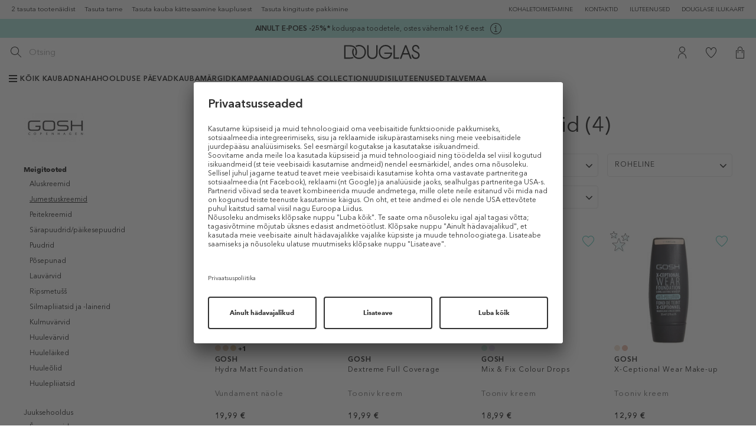

--- FILE ---
content_type: text/html; charset=utf-8
request_url: https://www.douglas.ee/ee/gosh/jumestuskreemid/
body_size: 50209
content:
<!DOCTYPE html>
<html lang="ee">
<head>
	<title>GOSH Meigitooted Jumestuskreemid | Douglas.ee</title>
	<meta name="viewport" content="width=device-width, initial-scale=1, maximum-scale=1">
	<meta name="description" content=""/>
	<meta name="keywords" content=""/>
	<meta name="robots" content="index,follow" />

		
	<meta http-equiv="Content-Type" content="text/html; charset=utf-8"/>

	<link rel="canonical" href="https://www.douglas.ee/ee/gosh/jumestuskreemid/" />








	<link href="https://www.douglas.ee/favicon.ico?v=2" rel="shortcut icon" type="image/x-icon" />
	<link rel="stylesheet" type="text/css" href="https://www.douglas.ee/fonts/MyFontsWebfontsKit.css?v=2025121802"/>
    <link rel="stylesheet" type="text/css" href="https://www.douglas.ee/fonts/stylesheet.css?v=2025121802"/>
	<link rel="stylesheet" type="text/css" href="https://www.douglas.ee/vendors/jqueryUI/jquery-ui-1.8.23.custom.css"/>

	<link rel="stylesheet" type="text/css" href="https://www.douglas.ee/vendors/jquery.bxslider/jquery.bxslider.css"/>
	<link rel="stylesheet" type="text/css" href="https://www.douglas.ee/vendors/jScrollPane/style/jquery.jscrollpane.css"/>
	<link rel="stylesheet" type="text/css" href="https://www.douglas.ee/vendors/owl.carousel/dist/assets/owl.carousel.min.css"/>

	<link rel="stylesheet" href="https://www.douglas.ee/vendors/bootstrap-datetimepicker.css" />

				
		<script>
			(function(s,t,a,n){s[t]||(s[t]=a,n=s[a]=function(){n.q.push(arguments)},
					n.q=[],n.v=2,n.l=1*new Date)})(window,"InstanaEumObject","ineum");
			window._wnsIneumStart = performance.now();
			ineum('reportingUrl', 'https://eum-blue-saas.instana.io');
			ineum('key', 'FIuz2T-USTSYlViPd2AUbw');
			ineum('trackSessions');
		</script>
		
		<script defer crossorigin="anonymous" src="https://eum.instana.io/1.7.2/eum.min.js"
				integrity="sha384-cgeSlevgebehPauohUhsnAeBrpjXzaj94mSv3L2EXjCQH0RRb9xSQ2ErGOWkthIJ"></script>
		
		<link rel="stylesheet" type="text/css" href="https://www.douglas.ee/res/css/frontend/brands.css?v=2025121802"/>
		<link rel="stylesheet" type="text/css" href="https://vjs.zencdn.net/7.0.3/video-js.css?v=2025121802"/>
		<link rel="stylesheet" type="text/css" href="https://www.douglas.ee/res/less/bootstrap.css?v=2025121802"/>
		<link rel="stylesheet" type="text/css" href="https://www.douglas.ee/res/less/columns.css?v=2025121802"/>
		<link rel="stylesheet" type="text/css" href="https://www.douglas.ee/res/less/frontend.css?v=2025121802"/>
			<script type="text/javascript" src="https://ajax.googleapis.com/ajax/libs/jquery/1.11.3/jquery.min.js?v=2025121802"></script>
		<script type="text/javascript" src="https://www.douglas.ee/res/vendors/jquery/jquery-migrate-1.2.1.min.js?v=2025121802"></script>
		<script type="text/javascript" src="https://www.douglas.ee/res/js/common.js?v=2025121802"></script>
		<script type="text/javascript" src="//maxcdn.bootstrapcdn.com/bootstrap/3.3.5/js/bootstrap.min.js?v=2025121802"></script>
		<script type="text/javascript" src="/core7.4/vendors/bootstrap-select/js/bootstrap-select.js?v=2025121802"></script>
		

	
	<script type="text/javascript" src="https://www.douglas.ee/vendors/jqueryUI/jquery-ui-1.8.23.custom.min.js"></script>

	<script type="text/javascript" src="https://www.douglas.ee/vendors/moment.js"></script>
	<script type="text/javascript" src="https://www.douglas.ee/vendors/locale-lv.js"></script>
	<script type="text/javascript" src="https://www.douglas.ee/vendors/locale-ee.js"></script>
	<script type="text/javascript" src="https://www.douglas.ee/vendors/bootstrap-datetimepicker.js"></script>

	<script type="text/javascript" src="https://www.douglas.ee/vendors/jquery.textshadow.js"></script>
	<script type="text/javascript" src="https://www.douglas.ee/vendors/fancyBox/jquery.fancybox.pack.js"></script>
	<link rel="stylesheet" type="text/css" href="https://www.douglas.ee/vendors/fancyBox/jquery.fancybox.css"/>

	<script type="text/javascript" src="https://www.douglas.ee/vendors/jquery.bxslider/jquery.bxslider.min.js"></script>
	<script type="text/javascript" src="https://www.douglas.ee/vendors/jScrollPane/script/jquery.mousewheel.js"></script>
	<script type="text/javascript" src="https://www.douglas.ee/vendors/jScrollPane/script/jquery.jscrollpane.min.js"></script>
	<script type="text/javascript" src="https://www.douglas.ee/vendors/owl.carousel/dist/owl.carousel.min.js"></script>
	<script type="text/javascript" src="https://www.douglas.ee/js/frontend/jquery.inputmask.min.js"></script>
	<script type="text/javascript" src="https://www.douglas.ee/vendors/jquery.countdown.2.1.0/js/jquery.plugin.js"></script>
	<script type="text/javascript" src="https://www.douglas.ee/vendors/jquery.countdown.2.1.0/js/jquery.countdown.js"></script>

	<script type="text/javascript" src="https://www.douglas.ee/res/js/frontend/frontend.js?v=2025121802"></script>
	<script type="text/javascript" src="https://www.douglas.ee/res/js/frontend/menu.js?v=2025121802"></script>
	<script type="text/javascript">
$(function(){
	$('#collections_listing h1 a, #sidebar div.collections_sideblock a').click(function(e){
		var params = {hash:'', cat1:0, cat2:0, cat3:0, brand:492, brand_cat:5548};
		$.ajax({
			url: '?set_ref=1', 
			data: params,
			success: function(data){
				//
			},
			async: false
		});
		//e.preventDefault();
	});
	$('div.plist a.prod_el, div.plist a.prod_top').click(function(e){		
		var hash = window.location.hash.replace(/^.*#[_]?/, '');
		var params = {hash:hash, cat1:0, cat2:0, cat3:0, brand:492, brand_cat:5548};
		$('#ajax_loader').show();
		$.ajax({
			url: '?set_ref=1', 
			data: params,
			success: function(data){
				//
			},
			async: false
		});
	});
});
</script>


	<script>
		
		function hover(element) {
			var str = element.getAttribute("src");
			str = str.substring(0, (str.length)-16)+str.substring((str.length)-4, str.length);
			element.setAttribute('src', str);
		}
		function unhover(element) {
			var str = element.getAttribute("src");
			str = str.substring(0, (str.length)-4) + "_desaturated" + str.substring((str.length)-4, str.length);
			element.setAttribute('src', str);
		}
		
	</script>

	
		
		
			<script data-cookieconsent="ignore">
				window.dataLayer = window.dataLayer || [];
				function gtag() {
					dataLayer.push(arguments);
				}
				gtag("consent", "default", {
					ad_personalization: "denied",
					ad_storage: "denied",
					ad_user_data: "denied",
					analytics_storage: "denied",
					functionality_storage: "denied",
					personalization_storage: "denied",
					security_storage: "granted",
					wait_for_update: 500,
				});
				gtag("set", "ads_data_redaction", true);
				gtag("set", "url_passthrough", true);
			</script>
		

		<!-- Google Tag Manager -->
		
		<noscript><iframe src="//www.googletagmanager.com/ns.html?id=GTM-WDJ96R"
		height="0" width="0" style="display:none;visibility:hidden"></iframe></noscript>
		<script>(function(w,d,s,l,i){w[l]=w[l]||[];w[l].push({'gtm.start':
		new Date().getTime(),event:'gtm.js'});var f=d.getElementsByTagName(s)[0],
		j=d.createElement(s),dl=l!='dataLayer'?'&l='+l:'';j.async=true;j.src=
		'//www.googletagmanager.com/gtm.js?id='+i+dl;f.parentNode.insertBefore(j,f);
		})(window,document,'script','dataLayer','GTM-WDJ96R');</script>
		
		
		<!-- End Google Tag Manager -->

		
			<script>
				if (typeof dataLayer !== "undefined") {
					window.dataLayer.push({
						'event' : 'pageview',
						'dimension8' : 'shop'
					});
				}
			</script>
		





	
	

			<script async charset="UTF-8" src="https://ui.swogo.net/bundles/v4/douglas/swogo.js"></script>
	
	<meta name="verify-paysera" content="8a154568ea31e942452252c4f9ac8523">

						<meta name="facebook-domain-verification" content="jfhef8rnirxtdzzi3zc8712gvqpg2r" />

				    <script type="text/javascript">
        //OMNISEND-SNIPPET-SOURCE-CODE-V1
        window.omnisend = window.omnisend || [];
        omnisend.push(["accountID", "6332c9789291037bab01d76a"]);
        omnisend.push(["track", "$pageViewed"]);
        !function(){var e=document.createElement("script");e.type="text/javascript",e.async=!0,e.src="https://omnisnippet1.com/inshop/launcher-v2.js";var t=document.getElementsByTagName("script")[0];t.parentNode.insertBefore(e,t)}();
        </script>


	
				<script src='//tttd.douglas.ee/www-balt-douglas-ee/prod/utag.sync.js'></script>
		<script src="//tttd.douglas.ee/www-balt-douglas-ee/prod/utag.js"></script>
					<script id="usercentrics-cmp" src="https://app.usercentrics.eu/browser-ui/latest/loader.js" data-settings-id="uOlSasDXe592-M" async></script>
	</head>

<body id="type_brands" class="">
	<!-- Loading script asynchronously -->

	
				<script type="text/javascript">
			window.utag_cfg_ovrd = window.utag_cfg_ovrd || {};
			window.utag_cfg_ovrd.noview = true;

			(function(a,b,c,d){
				a='//tttd.douglas.ee/www-balt-douglas-ee/prod/utag.js';
				b=document;c='script';d=b.createElement(c);d.src=a;d.type='text/java'+c;d.async=true;
				a=b.getElementsByTagName(c)[0];a.parentNode.insertBefore(d,a);
			})();
		</script>
		
	
	<script>
		(function () {
			window.customUtagView = function (utagData) {
				var utagScriptStatus = typeof utag === "object" && utag.hasOwnProperty("view");
				var isUtagDataLoaded = typeof utagData !== 'undefined';
				var isIneumLoaded = typeof ineum !== 'undefined';
				var isUCLoaded = typeof UC_UI !== 'undefined' && typeof UC_UI.getServicesBaseInfo === 'function';
				var meta = {
					pageType: utagData.sitegroup,
					consent_presence: false,
					environment: 'dev'
				};

				if (isUCLoaded) {
					UC_UI.getServicesBaseInfo().forEach(function (service) {
						if (service.name === "Tealium IQ") {
							meta.consent_presence = service.consent.status;
						}
					});
				} else {
					meta.consent_presence = undefined;
				}

				switch (utagData.sitegroup) {
					case "Start":
						meta.utag_version = 'unavailable';
						break;
					case "ProductDetailsPage":
						meta.productId = utagData.primary_product_id;
						break;
					case "CategoryPage":
					case "ProductCategoryPage":
						meta.catagoryId = utagData.page_id;
						break;
					case "CartPage":
						meta.productIds = utagData.primary_product_id;
						break;
					case "OrderConfirmationPage":
						meta.productIds = utagData.primary_product_id;
						meta.orderId = utagData.order_id;
						break;
				}

				if (isIneumLoaded) {
					if (!utagScriptStatus) {
						ineum('reportEvent', 'failing_/utagJs/loadScriptFailed', {
							timestamp: Date.now(),
							meta: meta
						});
						console.log('TealiumLog: utag was not found');
					}

					if (!isUtagDataLoaded) {
						ineum('reportEvent', 'failing_/utag_data/', {
							timestamp: Date.now(),
							meta: meta
						});
						console.log('TealiumLog: utag_data was not found');
					}
				} else {
					console.log('TealiumLog: inem.js was failed load or reportEvent fn not found.');
				}

				function tryInitView(utagData, attempsLeft) {
					if (attempsLeft === 0) {
						ineum('reportEvent', 'failing_/utagJs/afterTimeout', {
							timestamp: Date.now(),
							meta: meta
						});
						console.log('TealiumLog: utag.view() attemps 0');
						return;
					}

					if (typeof utag === "object" && utag.hasOwnProperty("view")) {
						console.log('TealiumLog: utag.view() init!');
						utag.view(utagData);
					} else {
						console.log('TealiumLog: utag.view() not init! Again...');
						setTimeout(function () {
							tryInitView(utagData, attempsLeft - 1)
						}, 500);
					}
				}

				tryInitView(utagData, 5);
			}
		})();
	</script>
	

	


































		
			
	<header>
	<div class="skip-header-wrp">
		<a href="#main-container">Jäta vahele ja mine põhisisu juurde</a>
	</div>

	<div class="hidden-sm hidden-xs desktop_privalumai">
		<div class="container-fluid">
			<div class="desktop_privalumai_container clearfix">
				<div >
					2 tasuta tootenäidist
				</div>
				<div >
					Tasuta tarne
				</div>
				<div >
					Tasuta kauba kättesaamine kauplusest
				</div>
				<div >
					Tasuta kingituste pakkimine
				</div>
			</div>
			<ul id="menu_information" class="horizontal-desktop">
            <li>
            <a class="other-menu-link shops" href="https://www.douglas.ee/ee/kohaletoimetamine/" aria-label="Tarne">
                KOHALETOIMETAMINE
            </a>
        </li>
            <li>
            <a class="other-menu-link shops" href="https://www.douglas.ee/ee/kontaktid/" aria-label="Kontaktideni">
                KONTAKTID
            </a>
        </li>
            <li>
            <a class="other-menu-link shops" href="https://www.douglas.ee/ee/iluteenused-2/" aria-label="ILUTEENUSED">
                ILUTEENUSED
            </a>
        </li>
            <li>
            <a class="other-menu-link shops" href="https://www.douglas.ee/ee/douglase-ilukaart/" aria-label="Rohkem infot kaardi kohta">
                DOUGLASE ILUKAART
            </a>
        </li>
    














</ul>

		</div>
	</div>
	    <div class="linepromos" style="background-color: #9bdcd2;">
        <div class="wrp">
            <div class="">
                                    <div class="item">
                        <p style="text-align: center;"><span style="color: #000000;"><a href="https://www.douglas.ee/ee/soodne/"><span style="color: #000000;"><strong>AINULT E-POES</strong> <strong>-25%*</strong> koduspaa toodetele, ostes vähemalt 19 € eest</span></a></span></p>
                                                    <span class="info">
                                <a nohref data-id="75" aria-label="Open more information modal" role="button" tabindex="0">
                                    <svg width="19" height="19" viewBox="0 0 19 19" fill="#000000" focusable="false">
                                        <path fill-rule="evenodd" clip-rule="evenodd" d="M0 9.5C0 4.2533 4.2533 0 9.5 0C14.7467 0 19 4.2533 19 9.5C19 14.7467 14.7467 19 9.5 19C4.2533 19 0 14.7467 0 9.5ZM1 9.5C1 14.1869 4.81311 18 9.5 18C14.1869 18 18 14.1869 18 9.5C18 4.81305 14.1869 1 9.5 1C4.81311 1 1 4.81305 1 9.5Z" fill="#000000"></path>
                                        <path d="M9.5 6C10.0523 6 10.5 5.55228 10.5 5C10.5 4.44772 10.0523 4 9.5 4C8.94772 4 8.5 4.44772 8.5 5C8.5 5.55228 8.94772 6 9.5 6Z" fill="#000000"></path>
                                        <path d="M10 8V7H9H7V8H9V14H7V15H9H10H12V14H10V8Z" fill="#000000"></path>
                                    </svg>
                                </a>
                            </span>
                                                                                            </div>
                            </div>
        </div>
    </div>
    
        <script>
            $(function(){

                $('.linepromos .item .info a').on('click keydown', function(e){
                    if (e.type === 'click' || (e.type === 'keydown' && (e.which === 13 || e.which === 32))) {
                        e.preventDefault();
                        var id = $(this).data('id');

                        $.fancybox({
                            autoSize: 'false',
                            fitToView: 'false',
                            maxWidth: 500,
                            href: '?display=content_types/pages/linepromo_info&id=' + id,
                            type: 'ajax',
                        });
                    }
                });

                $('.linepromos .item .countdown').each(function(){
                    var str = $(this).data('time');
                    var date = new Date(str.replace(/-/g, "/"));
                    $(this).countdown({
                        labels: ['Y', 'M', 'w', 'd', 'h', 'm', 's'],
                        labels1: ['Y', 'M', 'w', 'd', 'h', 'm', 's'],
                        format: 'DHMS',
                        until: date,
                    });
                });

                $(document).on('click', '.linepromos .code .click', function(e){
                    e.preventDefault();
                    var obj = $(this).find('.copy-text');
                    var txt = obj.text();
                    var $temp = $('<input>');
                    $("body").append($temp);
                    $temp.val(txt).select();
                    document.execCommand("copy");
                    $temp.remove();

                    /*
                    if (!obj.data('bs.tooltip')) {
                        obj.tooltip({
                            trigger: 'click',
                            title: 'Sooduskood edukalt kopeeritud',
                            placement: 'bottom'
                        });
                    }
                    obj.tooltip('show');

                    setTimeout(function(){
                         obj.tooltip('hide');
                    }, 3000);
                    */
                });

                            });
        </script>
    


	<div id="head">
		<div class="container-fluid">
							<button id="mainNavButton"
						aria-controls="mainNav"
						aria-expanded="false"
						aria-label="Ava peamine navigatsioon">
					<img src="https://www.douglas.ee/images/frontend/commerce/burger.svg" alt="" />
				</button>
			
			<div class="search-form">
				<form id="quick_search" action="https://www.douglas.ee/ee/otsing/" method="get">
					<div class="input-group">
						<span class="input-group-btn">
							<button type="submit" class="btn btn-default" aria-label="Käivita otsing">
								<img src="https://www.douglas.ee/images/frontend/commerce/search.svg" alt=""/>
							</button>
						</span>
						<input type="text" class="form-control suggestion-input" id="suggestion-field" autocomplete="off" aria-label="Soovitus" disabled>
						<input type="text" class="form-control" id="search-field" autocomplete="off" name="s" placeholder="Otsing" aria-label="Otsing">
					</div>
					<div id="autocomplete" ></div>
					<script src="https://www.douglas.ee/vendors/jquery.debounce-1.0.5.js"></script>
					<script>
						$(document).on('click','.search-suggestion, .ac_wrapper .ac_product,.search .product_element a', function(e) {
							if(typeof $(this).data('query') !== 'undefined') {
								//e.preventDefault();
								var location = $(this).attr('href');
								$.ajax({
									type: 'POST',
									url: '?display=content_types/pages/lupa_event',
									data: {
										query: $(this).data('query'),
										event: typeof $(this).data('suggestion') !== 'undefined'?'suggestionClick':'itemClick',
										item: $(this).data('id'),
										suggestion: typeof $(this).data('suggestion') !== 'undefined'?1:0
									}
								}).then(function() {
									//window.location = location;
								});
							}
						});
						$('#search-field').keydown(function(e) {
							$('#suggestion-field').val('');
						});

                        var currentRequest = null;
						$('#search-field').keyup($.debounce(function() {
							var val = $('#search-field').val();
							$('#suggestion-field').val('');
							if (val.length > 2) {
                                if (currentRequest) currentRequest.abort();
                                currentRequest = $.ajax({
									type: 'POST',
									url: '?display=content_types/pages/autocomplete.tpl&suggestion=1',
									data: { keyword: val },
									success: function(data) {
										$("#autocomplete").html(data).show();
									}
								});
							}
						}, 300));

						$('#quick_search .mobile_trigger').click(function(e) {
							$('#quick_search').addClass('active').find('input[name="s"]').focus();
						});
						$(document).mouseup(function (e){
							var container = $("#quick_search");
							if (!container.is(e.target) && container.has(e.target).length === 0) {
								container.removeClass('active');
							}
						});
					</script>
				</form>

			</div>

			<div id="logo">
				<a href="https://www.douglas.ee/">
										<img src="https://www.douglas.ee/images/logo.svg" alt="Koduleheküljele" />
				</a>
			</div>

			<div class="login-icon-wrp menu-icon-wrp">
	<ul id="menu_functional">
					<li>
				<a class="menu_icon" href="https://www.douglas.ee/ee/minu-teave/tellimused/?page=logi-sisse" aria-label="Minu kasutajani">
					<img src="https://www.douglas.ee/images/frontend/commerce/user.svg" alt=""/>
				</a>
			</li>
			</ul>
	
		<script>
			$(function(){
				$('#menu_functional .dropdown-toggle').on('click', function(e){
					e.preventDefault();
					$(this).closest('.list-collapse-mobile').toggleClass('open');
				});
			});
		</script>
	
</div>

							<div class="fav-icon-wrp menu-icon-wrp">
					<a class="menu_icon my_favorites" href="https://www.douglas.ee/ee/minu-teave/soovikorv/" aria-label="Soovikorvini">
						<img src="https://www.douglas.ee/images/frontend/commerce/heart.svg" alt=""/>
					</a>
				</div>
			
			<div id="cart_info" class="cart-icon-wrp menu-icon-wrp">
	<a id="cartTrigger"
	   class="cart_icon menu_icon"
	   href="https://www.douglas.ee/ee/minu-teave/ostukorv/"
	   rel="nofollow"
	   role="button"
	   aria-label="Ostukorvi"
	   tabindex="0"
	   aria-haspopup="dialog"
	   aria-expanded="false"
	   aria-controls="cartOverview"
	   data-tealium-info='{&quot;sitegroup&quot;:&quot;BrandCategory&quot;,&quot;page_id&quot;:&quot;category_492&quot;}'>


		<img src="https://www.douglas.ee/images/frontend/commerce/cart.svg" alt=""/>
			</a>
	<div class="overview_container empty"
		 id="cartOverview"
		 role="dialog"
		 aria-labelledby="cartTrigger"
		 hidden>
		<div class="overview clearfix">
			<em class="arrow"></em>
									
			<div class="clearfix" style="padding-bottom: 10px; margin-top: 10px;margin-left:10px;margin-right:10px; border-bottom:1px solid lightgrey;">
				<div style="float:left;  height:28px; line-height: 28px; font-weight: bold;">Kogusumma:</div>
				<div style="float:right; height:28px; line-height: 28px; font-weight: bold;">0 &euro;</div>
			</div>
			
			<div class="clearfix" style="padding: 12px;">
																						
																
				<table style="padding: 12px;">
					<tr>
						<td style="vertical-align:middle; text-align: left; width: 45px;">
															<img src="https://www.douglas.ee/images/frontend/commerce/free_delivery_now.png" alt="">
													</td>
						<td style="vertical-align: bottom; text-align: left;">
							<span class="text">
																	<span style="color:#000000; font-weight:bold;">TASUTA</span> kohaletoimetamiseni:<span style='color: #e5378f; font-weight: bold;'> 39.95 &euro;</span>
															</span>
						</td>
					</tr>
														</table>
			</div>
										
			<div class="clearfix">
			
			<a class="buy" href='https://www.douglas.ee/ee/minu-teave/ostukorv/' data-tealium-info='{&quot;sitegroup&quot;:&quot;BrandCategory&quot;,&quot;page_id&quot;:&quot;category_492&quot;}'>OSTUKORVI</a>
			</div>
					</div>
	</div>
</div>

		</div>
	</div>

			








		<div id="menuOverlay"></div>
		<nav id="mainNavMobile" role="navigation" aria-label="Mobiili navigatsioon">
    <div class="menu-header">
        <button class="menu-close" aria-label="Close menu">
            <i class="icon icon-close"></i>
        </button>
    </div>

    <div class="menu-content">
        <div id="menuPremiumBlock">
            <div class="container-fluid">
                <ul id="menuPremium">
            <li class="has-submenu" data-title="KÕIK KAUBAD">
                        <div class="menu-item-wrp parent">
                            <a href="https://www.douglas.ee/ee/kataloog/" class="menu-link">
            <span class="burger"><span></span></span>                        KÕIK KAUBAD
        </a>
    
                    <button class="submenu-toggle" data-target='menuSubmenu_696e60c63f703' aria-expanded="false" aria-label="Ava kõrvalmenüü">
        <i class="icon icon-right"></i>
    </button>

            </div>
            <div id="menuSubmenu_696e60c63f703" class="submenu" >
                    <div class="submenu-header">
        <button class="submenu-back" aria-label="Mine tagasi peamine menüü">
            <i class="icon icon-left" aria-hidden="true"></i>
        </button>
        <div class="submenu-title" role="heading" aria-level="2">
            <span>KÕIK KAUBAD</span>
        </div>
        <button class="menu-close" aria-label="Sulge menüü">
            <i class="icon icon-close" aria-hidden="true"></i>
        </button>
    </div>


                <div class="submenu-content">
                    <ul class="submenu-items">
                                                                                <li >
                                <div class="menu-item-wrp">
                                                <a href="https://www.douglas.ee/ee/kinkekaardid/" class="menu-link">
                                    Kinkekaardid
        </a>
    
                                                                    </div>

                                                            </li>
                                                                                <li class="has-submenu">
                                <div class="menu-item-wrp">
                                                <a href="https://www.douglas.ee/ee/kataloog/lõhnad/" class="menu-link">
                                    Lõhnad
        </a>
    
                                        <button class="submenu-toggle" data-target='menuSubmenu_696e60c63fd97' aria-expanded="false" aria-label="Ava kõrvalmenüü">
        <i class="icon icon-right"></i>
    </button>
                                </div>

                                                                    <div class="submenu-content">
                                        <div id="menuSubmenu_696e60c63fd97" class="submenu" >
                                                <div class="submenu-header">
        <button class="submenu-back" aria-label="Mine tagasi KÕIK KAUBAD">
            <i class="icon icon-left" aria-hidden="true"></i>
        </button>
        <div class="submenu-title" role="heading" aria-level="3">
            <span>Lõhnad</span>
        </div>
        <button class="menu-close" aria-label="Sulge menüü">
            <i class="icon icon-close" aria-hidden="true"></i>
        </button>
    </div>


                                            <div class="submenu-content">
                                                <ul class="submenu-items">
                                                                                                                                                                    <li class="has-submenu">
                                                            <div class="menu-item-wrp">
                                                                            <a href="https://www.douglas.ee/ee/kataloog/lohnad/naiste-lohnad/" class="menu-link">
                                    Naistele
        </a>
    
                                                                    <button class="submenu-toggle" data-target='menuSubmenu_696e60c63fdae' aria-expanded="false" aria-label="Ava kõrvalmenüü">
        <i class="icon icon-right"></i>
    </button>
                                                            </div>

                                                                                                                            <div id="menuSubmenu_696e60c63fdae" class="submenu">
                                                                        <div class="submenu-header">
        <button class="submenu-back" aria-label="Mine tagasi Lõhnad">
            <i class="icon icon-left" aria-hidden="true"></i>
        </button>
        <div class="submenu-title" role="heading" aria-level="4">
            <span>Naistele</span>
        </div>
        <button class="menu-close" aria-label="Sulge menüü">
            <i class="icon icon-close" aria-hidden="true"></i>
        </button>
    </div>


                                                                    <div class="submenu-content">
                                                                        <ul class="submenu-items">
                                                                                                                                                            <li>
                                                                                    <div class="menu-item-wrp">
                                                                                                    <a href="https://www.douglas.ee/ee/kataloog/lohnad/naiste-lohnad/lohnad/" class="menu-link">
                                    Lõhnad
        </a>
    
                                                                                    </div>
                                                                                </li>
                                                                                                                                                            <li>
                                                                                    <div class="menu-item-wrp">
                                                                                                    <a href="https://www.douglas.ee/ee/kataloog/lohnad/nisiparfuumid/naisele/ " class="menu-link">
                                    Nišiparfüümid
        </a>
    
                                                                                    </div>
                                                                                </li>
                                                                                                                                                            <li>
                                                                                    <div class="menu-item-wrp">
                                                                                                    <a href="https://www.douglas.ee/ee/kataloog/l%c3%b5hnad/naiste-l%c3%b5hnad/parf%c3%bc%c3%bcmdeodorandid/" class="menu-link">
                                    Parfüümdeodorandid
        </a>
    
                                                                                    </div>
                                                                                </li>
                                                                                                                                                            <li>
                                                                                    <div class="menu-item-wrp">
                                                                                                    <a href="https://www.douglas.ee/ee/kataloog/l%c3%b5hnad/naiste-l%c3%b5hnad/parf%c3%bc%c3%bcmpesemisvahendid/" class="menu-link">
                                    Parfüümpesemisvahendid
        </a>
    
                                                                                    </div>
                                                                                </li>
                                                                                                                                                            <li>
                                                                                    <div class="menu-item-wrp">
                                                                                                    <a href="https://www.douglas.ee/ee/kataloog/l%c3%b5hnad/naiste-l%c3%b5hnad/parf%c3%bc%c3%bcmhooldustooted/" class="menu-link">
                                    Parfüümhooldustooted
        </a>
    
                                                                                    </div>
                                                                                </li>
                                                                                                                                                            <li>
                                                                                    <div class="menu-item-wrp">
                                                                                                    <a href="https://www.douglas.ee/ee/kataloog/l%c3%b5hnad/naiste-l%c3%b5hnad/komplektid/" class="menu-link">
                                    Komplektid
        </a>
    
                                                                                    </div>
                                                                                </li>
                                                                                                                                                            <li>
                                                                                    <div class="menu-item-wrp">
                                                                                                    <a href="https://www.douglas.ee/ee/kataloog/top-10-naistelohna/" class="menu-link">
                                    Top 10 naistelõhna
        </a>
    
                                                                                    </div>
                                                                                </li>
                                                                                                                                                            <li>
                                                                                    <div class="menu-item-wrp">
                                                                                                    <a href="https://www.douglas.ee/ee/kataloog/lohnad/naiste-lohnad/" class="menu-link">
                                    »Kõik tooted
        </a>
    
                                                                                    </div>
                                                                                </li>
                                                                                                                                                    </ul>
                                                                    </div>
                                                                </div>
                                                                                                                    </li>
                                                                                                                                                                    <li class="has-submenu">
                                                            <div class="menu-item-wrp">
                                                                            <a href="https://www.douglas.ee/ee/kataloog/lohnad/meeste-lohnad/" class="menu-link">
                                    Meestele
        </a>
    
                                                                    <button class="submenu-toggle" data-target='menuSubmenu_696e60c63fde9' aria-expanded="false" aria-label="Ava kõrvalmenüü">
        <i class="icon icon-right"></i>
    </button>
                                                            </div>

                                                                                                                            <div id="menuSubmenu_696e60c63fde9" class="submenu">
                                                                        <div class="submenu-header">
        <button class="submenu-back" aria-label="Mine tagasi Lõhnad">
            <i class="icon icon-left" aria-hidden="true"></i>
        </button>
        <div class="submenu-title" role="heading" aria-level="4">
            <span>Meestele</span>
        </div>
        <button class="menu-close" aria-label="Sulge menüü">
            <i class="icon icon-close" aria-hidden="true"></i>
        </button>
    </div>


                                                                    <div class="submenu-content">
                                                                        <ul class="submenu-items">
                                                                                                                                                            <li>
                                                                                    <div class="menu-item-wrp">
                                                                                                    <a href="https://www.douglas.ee/ee/kataloog/l%c3%b5hnad/meeste-l%c3%b5hnad/" class="menu-link">
                                    Lõhnad
        </a>
    
                                                                                    </div>
                                                                                </li>
                                                                                                                                                            <li>
                                                                                    <div class="menu-item-wrp">
                                                                                                    <a href="https://www.douglas.ee/ee/kataloog/lohnad/nisiparfuumid/mehele/" class="menu-link">
                                    Nišiparfüümid
        </a>
    
                                                                                    </div>
                                                                                </li>
                                                                                                                                                            <li>
                                                                                    <div class="menu-item-wrp">
                                                                                                    <a href="https://www.douglas.ee/ee/kataloog/l%c3%b5hnad/meeste-l%c3%b5hnad/parf%c3%bc%c3%bcmdeodorandid/" class="menu-link">
                                    Parfüümdeodorandid
        </a>
    
                                                                                    </div>
                                                                                </li>
                                                                                                                                                            <li>
                                                                                    <div class="menu-item-wrp">
                                                                                                    <a href="https://www.douglas.ee/ee/kataloog/l%c3%b5hnad/meeste-l%c3%b5hnad/parfüümpesemisvahendid/" class="menu-link">
                                    Parfüümpesemisvahendid
        </a>
    
                                                                                    </div>
                                                                                </li>
                                                                                                                                                            <li>
                                                                                    <div class="menu-item-wrp">
                                                                                                    <a href="https://www.douglas.ee/ee/kataloog/lohnad/meeste-lohnad/raseerimisjargsed-parfuumtooted/" class="menu-link">
                                    Parfüümtooted raseerimiseks
        </a>
    
                                                                                    </div>
                                                                                </li>
                                                                                                                                                            <li>
                                                                                    <div class="menu-item-wrp">
                                                                                                    <a href="https://www.douglas.ee/ee/kataloog/l%c3%b5hnad/meeste-l%c3%b5hnad/komplektid/" class="menu-link">
                                    Komplektid
        </a>
    
                                                                                    </div>
                                                                                </li>
                                                                                                                                                            <li>
                                                                                    <div class="menu-item-wrp">
                                                                                                    <a href="https://www.douglas.ee/ee/kataloog/top-10-meestelohna/" class="menu-link">
                                    Top 10 meestelõhna
        </a>
    
                                                                                    </div>
                                                                                </li>
                                                                                                                                                            <li>
                                                                                    <div class="menu-item-wrp">
                                                                                                    <a href="https://www.douglas.ee/ee/kataloog/lohnad/meeste-lohnad/" class="menu-link">
                                    »Kõik tooted
        </a>
    
                                                                                    </div>
                                                                                </li>
                                                                                                                                                    </ul>
                                                                    </div>
                                                                </div>
                                                                                                                    </li>
                                                                                                                                                                    <li class="has-submenu">
                                                            <div class="menu-item-wrp">
                                                                            <a href="https://www.douglas.ee/ee/kataloog/lohnad/unisex/" class="menu-link">
                                    Unisex
        </a>
    
                                                                    <button class="submenu-toggle" data-target='menuSubmenu_696e60c63fe3f' aria-expanded="false" aria-label="Ava kõrvalmenüü">
        <i class="icon icon-right"></i>
    </button>
                                                            </div>

                                                                                                                            <div id="menuSubmenu_696e60c63fe3f" class="submenu">
                                                                        <div class="submenu-header">
        <button class="submenu-back" aria-label="Mine tagasi Lõhnad">
            <i class="icon icon-left" aria-hidden="true"></i>
        </button>
        <div class="submenu-title" role="heading" aria-level="4">
            <span>Unisex</span>
        </div>
        <button class="menu-close" aria-label="Sulge menüü">
            <i class="icon icon-close" aria-hidden="true"></i>
        </button>
    </div>


                                                                    <div class="submenu-content">
                                                                        <ul class="submenu-items">
                                                                                                                                                            <li>
                                                                                    <div class="menu-item-wrp">
                                                                                                    <a href="https://www.douglas.ee/ee/kataloog/lõhnad/unisex/lõhnad/" class="menu-link">
                                    Lõhnad
        </a>
    
                                                                                    </div>
                                                                                </li>
                                                                                                                                                    </ul>
                                                                    </div>
                                                                </div>
                                                                                                                    </li>
                                                                                                                                                                    <li >
                                                            <div class="menu-item-wrp">
                                                                            <a href="https://www.douglas.ee/ee/kataloog/lohnad/kodu-auto/" class="menu-link">
                                    Kodu/auto
        </a>
    
                                                                                                                            </div>

                                                                                                                    </li>
                                                                                                                                                                    <li >
                                                            <div class="menu-item-wrp">
                                                                            <a href="https://www.douglas.ee/ee/kataloog/lohnad/nisiparfuumid/" class="menu-link">
                                    Nišiparfüümid
        </a>
    
                                                                                                                            </div>

                                                                                                                    </li>
                                                                                                                                                                    <li class="has-submenu">
                                                            <div class="menu-item-wrp">
                                                                            <a href="https://www.douglas.ee/ee/kataloog/lõhnad/#tag:3;product_type:1,2,3" class="menu-link">
                                    Uudis
        </a>
    
                                                                    <button class="submenu-toggle" data-target='menuSubmenu_696e60c63fe59' aria-expanded="false" aria-label="Ava kõrvalmenüü">
        <i class="icon icon-right"></i>
    </button>
                                                            </div>

                                                                                                                            <div id="menuSubmenu_696e60c63fe59" class="submenu">
                                                                        <div class="submenu-header">
        <button class="submenu-back" aria-label="Mine tagasi Lõhnad">
            <i class="icon icon-left" aria-hidden="true"></i>
        </button>
        <div class="submenu-title" role="heading" aria-level="4">
            <span>Uudis</span>
        </div>
        <button class="menu-close" aria-label="Sulge menüü">
            <i class="icon icon-close" aria-hidden="true"></i>
        </button>
    </div>


                                                                    <div class="submenu-content">
                                                                        <ul class="submenu-items">
                                                                                                                                                            <li>
                                                                                    <div class="menu-item-wrp">
                                                                                                    <a href="https://www.douglas.ee/ee/bond-no-9/" class="menu-link">
                                    BOND NO. 9
        </a>
    
                                                                                    </div>
                                                                                </li>
                                                                                                                                                            <li>
                                                                                    <div class="menu-item-wrp">
                                                                                                    <a href="https://www.douglas.ee/ee/lattafa/" class="menu-link">
                                    LATTAFA
        </a>
    
                                                                                    </div>
                                                                                </li>
                                                                                                                                                            <li>
                                                                                    <div class="menu-item-wrp">
                                                                                                    <a href="https://www.douglas.ee/ee/brecourt/" class="menu-link">
                                    BRECOURT 
        </a>
    
                                                                                    </div>
                                                                                </li>
                                                                                                                                                            <li>
                                                                                    <div class="menu-item-wrp">
                                                                                                    <a href="https://www.douglas.ee/ee/khlo-kardashian/" class="menu-link">
                                    KHLOÉ KARDASHIAN
        </a>
    
                                                                                    </div>
                                                                                </li>
                                                                                                                                                            <li>
                                                                                    <div class="menu-item-wrp">
                                                                                                    <a href="https://www.douglas.ee/ee/hfc-paris/" class="menu-link">
                                    HFC PARIS
        </a>
    
                                                                                    </div>
                                                                                </li>
                                                                                                                                                    </ul>
                                                                    </div>
                                                                </div>
                                                                                                                    </li>
                                                                                                                                                                    <li >
                                                            <div class="menu-item-wrp">
                                                                            <a href="https://www.douglas.ee/ee/kataloog/douglas-collection-beautiful-stories-open-your/" class="menu-link">
                                    DOUGLAS Open Your Heart
        </a>
    
                                                                                                                            </div>

                                                                                                                    </li>
                                                                                                    </ul>
                                            </div>
                                        </div>
                                    </div>
                                                            </li>
                                                                                <li class="has-submenu">
                                <div class="menu-item-wrp">
                                                <a href="https://www.douglas.ee/ee/kataloog/make-up/" class="menu-link">
                                    Make-up
        </a>
    
                                        <button class="submenu-toggle" data-target='menuSubmenu_696e60c63fe7e' aria-expanded="false" aria-label="Ava kõrvalmenüü">
        <i class="icon icon-right"></i>
    </button>
                                </div>

                                                                    <div class="submenu-content">
                                        <div id="menuSubmenu_696e60c63fe7e" class="submenu" >
                                                <div class="submenu-header">
        <button class="submenu-back" aria-label="Mine tagasi KÕIK KAUBAD">
            <i class="icon icon-left" aria-hidden="true"></i>
        </button>
        <div class="submenu-title" role="heading" aria-level="3">
            <span>Make-up</span>
        </div>
        <button class="menu-close" aria-label="Sulge menüü">
            <i class="icon icon-close" aria-hidden="true"></i>
        </button>
    </div>


                                            <div class="submenu-content">
                                                <ul class="submenu-items">
                                                                                                                                                                    <li class="has-submenu">
                                                            <div class="menu-item-wrp">
                                                                            <a href="https://www.douglas.ee/ee/kataloog/make-up/nägu/" class="menu-link">
                                    Nägu
        </a>
    
                                                                    <button class="submenu-toggle" data-target='menuSubmenu_696e60c63fe99' aria-expanded="false" aria-label="Ava kõrvalmenüü">
        <i class="icon icon-right"></i>
    </button>
                                                            </div>

                                                                                                                            <div id="menuSubmenu_696e60c63fe99" class="submenu">
                                                                        <div class="submenu-header">
        <button class="submenu-back" aria-label="Mine tagasi Make-up">
            <i class="icon icon-left" aria-hidden="true"></i>
        </button>
        <div class="submenu-title" role="heading" aria-level="4">
            <span>Nägu</span>
        </div>
        <button class="menu-close" aria-label="Sulge menüü">
            <i class="icon icon-close" aria-hidden="true"></i>
        </button>
    </div>


                                                                    <div class="submenu-content">
                                                                        <ul class="submenu-items">
                                                                                                                                                            <li>
                                                                                    <div class="menu-item-wrp">
                                                                                                    <a href="https://www.douglas.ee/ee/kataloog/make-up/nägu/aluskreem/" class="menu-link">
                                    Aluskreem
        </a>
    
                                                                                    </div>
                                                                                </li>
                                                                                                                                                            <li>
                                                                                    <div class="menu-item-wrp">
                                                                                                    <a href="https://www.douglas.ee/ee/kataloog/make-up/nagu/meigi-alus/" class="menu-link">
                                    Meigi alus
        </a>
    
                                                                                    </div>
                                                                                </li>
                                                                                                                                                            <li>
                                                                                    <div class="menu-item-wrp">
                                                                                                    <a href="https://www.douglas.ee/ee/kataloog/make-up/nägu/peitepulgad/" class="menu-link">
                                    Peitepulgad
        </a>
    
                                                                                    </div>
                                                                                </li>
                                                                                                                                                            <li>
                                                                                    <div class="menu-item-wrp">
                                                                                                    <a href="https://www.douglas.ee/ee/kataloog/make-up/nägu/puudrid/" class="menu-link">
                                    Puudrid
        </a>
    
                                                                                    </div>
                                                                                </li>
                                                                                                                                                            <li>
                                                                                    <div class="menu-item-wrp">
                                                                                                    <a href="https://www.douglas.ee/ee/kataloog/make-up/nägu/põsepunad-päikesepuudrid/" class="menu-link">
                                    Põsepunad/päikesepuudrid
        </a>
    
                                                                                    </div>
                                                                                </li>
                                                                                                                                                            <li>
                                                                                    <div class="menu-item-wrp">
                                                                                                    <a href="https://www.douglas.ee/ee/kataloog/make-up/nägu/komplektid/" class="menu-link">
                                    Komplektid
        </a>
    
                                                                                    </div>
                                                                                </li>
                                                                                                                                                            <li>
                                                                                    <div class="menu-item-wrp">
                                                                                                    <a href="https://www.douglas.ee/ee/kataloog/make-up/nagu/" class="menu-link">
                                    »Kõik tooted
        </a>
    
                                                                                    </div>
                                                                                </li>
                                                                                                                                                    </ul>
                                                                    </div>
                                                                </div>
                                                                                                                    </li>
                                                                                                                                                                    <li class="has-submenu">
                                                            <div class="menu-item-wrp">
                                                                            <a href="https://www.douglas.ee/ee/kataloog/make-up/silmad/" class="menu-link">
                                    Silmad
        </a>
    
                                                                    <button class="submenu-toggle" data-target='menuSubmenu_696e60c63fec4' aria-expanded="false" aria-label="Ava kõrvalmenüü">
        <i class="icon icon-right"></i>
    </button>
                                                            </div>

                                                                                                                            <div id="menuSubmenu_696e60c63fec4" class="submenu">
                                                                        <div class="submenu-header">
        <button class="submenu-back" aria-label="Mine tagasi Make-up">
            <i class="icon icon-left" aria-hidden="true"></i>
        </button>
        <div class="submenu-title" role="heading" aria-level="4">
            <span>Silmad</span>
        </div>
        <button class="menu-close" aria-label="Sulge menüü">
            <i class="icon icon-close" aria-hidden="true"></i>
        </button>
    </div>


                                                                    <div class="submenu-content">
                                                                        <ul class="submenu-items">
                                                                                                                                                            <li>
                                                                                    <div class="menu-item-wrp">
                                                                                                    <a href="https://www.douglas.ee/ee/kataloog/make-up/silmad/ripsmetuss/" class="menu-link">
                                    Ripsmetušš
        </a>
    
                                                                                    </div>
                                                                                </li>
                                                                                                                                                            <li>
                                                                                    <div class="menu-item-wrp">
                                                                                                    <a href="https://www.douglas.ee/ee/kataloog/make-up/silmad/silmapliiatsid-lainerid/" class="menu-link">
                                    Silmapliiatsid/-lainerid
        </a>
    
                                                                                    </div>
                                                                                </li>
                                                                                                                                                            <li>
                                                                                    <div class="menu-item-wrp">
                                                                                                    <a href="https://www.douglas.ee/ee/kataloog/make-up/silmad/lauvarvid/" class="menu-link">
                                    Lauvärvid
        </a>
    
                                                                                    </div>
                                                                                </li>
                                                                                                                                                            <li>
                                                                                    <div class="menu-item-wrp">
                                                                                                    <a href="https://www.douglas.ee/ee/kataloog/make-up/silmad/kulmudele/" class="menu-link">
                                    Kulmudele
        </a>
    
                                                                                    </div>
                                                                                </li>
                                                                                                                                                            <li>
                                                                                    <div class="menu-item-wrp">
                                                                                                    <a href="https://www.douglas.ee/ee/kataloog/make-up/silmad/kunstripsmed/" class="menu-link">
                                    Kunstripsmed
        </a>
    
                                                                                    </div>
                                                                                </li>
                                                                                                                                                            <li>
                                                                                    <div class="menu-item-wrp">
                                                                                                    <a href="https://www.douglas.ee/ee/kataloog/make-up/silmad/komplektid/" class="menu-link">
                                    Komplektid
        </a>
    
                                                                                    </div>
                                                                                </li>
                                                                                                                                                            <li>
                                                                                    <div class="menu-item-wrp">
                                                                                                    <a href="https://www.douglas.ee/ee/kataloog/make-up/silmad/" class="menu-link">
                                    »Kõik tooted
        </a>
    
                                                                                    </div>
                                                                                </li>
                                                                                                                                                    </ul>
                                                                    </div>
                                                                </div>
                                                                                                                    </li>
                                                                                                                                                                    <li class="has-submenu">
                                                            <div class="menu-item-wrp">
                                                                            <a href="https://www.douglas.ee/ee/kataloog/make-up/huuled/" class="menu-link">
                                    Huuled
        </a>
    
                                                                    <button class="submenu-toggle" data-target='menuSubmenu_696e60c63feea' aria-expanded="false" aria-label="Ava kõrvalmenüü">
        <i class="icon icon-right"></i>
    </button>
                                                            </div>

                                                                                                                            <div id="menuSubmenu_696e60c63feea" class="submenu">
                                                                        <div class="submenu-header">
        <button class="submenu-back" aria-label="Mine tagasi Make-up">
            <i class="icon icon-left" aria-hidden="true"></i>
        </button>
        <div class="submenu-title" role="heading" aria-level="4">
            <span>Huuled</span>
        </div>
        <button class="menu-close" aria-label="Sulge menüü">
            <i class="icon icon-close" aria-hidden="true"></i>
        </button>
    </div>


                                                                    <div class="submenu-content">
                                                                        <ul class="submenu-items">
                                                                                                                                                            <li>
                                                                                    <div class="menu-item-wrp">
                                                                                                    <a href="https://www.douglas.ee/ee/kataloog/make-up/huuled/huulevarvid/" class="menu-link">
                                    Huulevärvid
        </a>
    
                                                                                    </div>
                                                                                </li>
                                                                                                                                                            <li>
                                                                                    <div class="menu-item-wrp">
                                                                                                    <a href="https://www.douglas.ee/ee/kataloog/make-up/huuled/huulelaiked/" class="menu-link">
                                    Huuleläiked
        </a>
    
                                                                                    </div>
                                                                                </li>
                                                                                                                                                            <li>
                                                                                    <div class="menu-item-wrp">
                                                                                                    <a href="https://www.douglas.ee/ee/kataloog/make-up/huuled/huulepliiatsid/" class="menu-link">
                                    Huulepliiatsid
        </a>
    
                                                                                    </div>
                                                                                </li>
                                                                                                                                                            <li>
                                                                                    <div class="menu-item-wrp">
                                                                                                    <a href="https://www.douglas.ee/ee/kataloog/make-up/huuled/huulepalsamid/" class="menu-link">
                                    Huulepalsamid
        </a>
    
                                                                                    </div>
                                                                                </li>
                                                                                                                                                            <li>
                                                                                    <div class="menu-item-wrp">
                                                                                                    <a href="https://www.douglas.ee/ee/kataloog/make-up/huuled/huulepulga-aluskreemid/" class="menu-link">
                                    Huulepulga aluskreemid
        </a>
    
                                                                                    </div>
                                                                                </li>
                                                                                                                                                            <li>
                                                                                    <div class="menu-item-wrp">
                                                                                                    <a href="https://www.douglas.ee/ee/kataloog/make-up/huuled/komplektid/" class="menu-link">
                                    Komplektid
        </a>
    
                                                                                    </div>
                                                                                </li>
                                                                                                                                                            <li>
                                                                                    <div class="menu-item-wrp">
                                                                                                    <a href="https://www.douglas.ee/ee/kataloog/make-up/huuled/" class="menu-link">
                                    »Kõik tooted
        </a>
    
                                                                                    </div>
                                                                                </li>
                                                                                                                                                    </ul>
                                                                    </div>
                                                                </div>
                                                                                                                    </li>
                                                                                                                                                                    <li class="has-submenu">
                                                            <div class="menu-item-wrp">
                                                                            <a href="https://www.douglas.ee/ee/kataloog/make-up/kuuned/" class="menu-link">
                                    Küüned
        </a>
    
                                                                    <button class="submenu-toggle" data-target='menuSubmenu_696e60c63ff0e' aria-expanded="false" aria-label="Ava kõrvalmenüü">
        <i class="icon icon-right"></i>
    </button>
                                                            </div>

                                                                                                                            <div id="menuSubmenu_696e60c63ff0e" class="submenu">
                                                                        <div class="submenu-header">
        <button class="submenu-back" aria-label="Mine tagasi Make-up">
            <i class="icon icon-left" aria-hidden="true"></i>
        </button>
        <div class="submenu-title" role="heading" aria-level="4">
            <span>Küüned</span>
        </div>
        <button class="menu-close" aria-label="Sulge menüü">
            <i class="icon icon-close" aria-hidden="true"></i>
        </button>
    </div>


                                                                    <div class="submenu-content">
                                                                        <ul class="submenu-items">
                                                                                                                                                            <li>
                                                                                    <div class="menu-item-wrp">
                                                                                                    <a href="https://www.douglas.ee/ee/kataloog/make-up/kuuned/kuunelakid/" class="menu-link">
                                    Küünelakid
        </a>
    
                                                                                    </div>
                                                                                </li>
                                                                                                                                                            <li>
                                                                                    <div class="menu-item-wrp">
                                                                                                    <a href="https://www.douglas.ee/ee/kataloog/make-up/kuuned/kuunelakieemaldajad/" class="menu-link">
                                    Küünelakieemaldajad
        </a>
    
                                                                                    </div>
                                                                                </li>
                                                                                                                                                            <li>
                                                                                    <div class="menu-item-wrp">
                                                                                                    <a href="https://www.douglas.ee/ee/kataloog/make-up/kuuned/komplektid/" class="menu-link">
                                    Komplektid
        </a>
    
                                                                                    </div>
                                                                                </li>
                                                                                                                                                            <li>
                                                                                    <div class="menu-item-wrp">
                                                                                                    <a href="https://www.douglas.ee/ee/kataloog/make-up/kuuned/" class="menu-link">
                                    »Kõik tooted
        </a>
    
                                                                                    </div>
                                                                                </li>
                                                                                                                                                    </ul>
                                                                    </div>
                                                                </div>
                                                                                                                    </li>
                                                                                                                                                                    <li class="has-submenu">
                                                            <div class="menu-item-wrp">
                                                                            <a href="https://www.douglas.ee/ee/kataloog/make-up/aksessuaarid/" class="menu-link">
                                    Aksessuaarid
        </a>
    
                                                                    <button class="submenu-toggle" data-target='menuSubmenu_696e60c63ff28' aria-expanded="false" aria-label="Ava kõrvalmenüü">
        <i class="icon icon-right"></i>
    </button>
                                                            </div>

                                                                                                                            <div id="menuSubmenu_696e60c63ff28" class="submenu">
                                                                        <div class="submenu-header">
        <button class="submenu-back" aria-label="Mine tagasi Make-up">
            <i class="icon icon-left" aria-hidden="true"></i>
        </button>
        <div class="submenu-title" role="heading" aria-level="4">
            <span>Aksessuaarid</span>
        </div>
        <button class="menu-close" aria-label="Sulge menüü">
            <i class="icon icon-close" aria-hidden="true"></i>
        </button>
    </div>


                                                                    <div class="submenu-content">
                                                                        <ul class="submenu-items">
                                                                                                                                                            <li>
                                                                                    <div class="menu-item-wrp">
                                                                                                    <a href="https://www.douglas.ee/ee/kataloog/make-up/aksessuaarid/kasnad-svammid/" class="menu-link">
                                    Käsnad/svammid
        </a>
    
                                                                                    </div>
                                                                                </li>
                                                                                                                                                            <li>
                                                                                    <div class="menu-item-wrp">
                                                                                                    <a href="https://www.douglas.ee/ee/kataloog/make-up/aksessuaarid/pintslid-harjad/" class="menu-link">
                                    Pintslid/harjad
        </a>
    
                                                                                    </div>
                                                                                </li>
                                                                                                                                                            <li>
                                                                                    <div class="menu-item-wrp">
                                                                                                    <a href="https://www.douglas.ee/ee/kataloog/make-up/aksessuaarid/teritajad/" class="menu-link">
                                    Teritajad
        </a>
    
                                                                                    </div>
                                                                                </li>
                                                                                                                                                            <li>
                                                                                    <div class="menu-item-wrp">
                                                                                                    <a href="https://www.douglas.ee/ee/kataloog/nahahooldus/nahahoolduse-tarvikud/maniküüri-pediküüritarvikud/" class="menu-link">
                                    Maniküüri tarvikud
        </a>
    
                                                                                    </div>
                                                                                </li>
                                                                                                                                                            <li>
                                                                                    <div class="menu-item-wrp">
                                                                                                    <a href="https://www.douglas.ee/ee/kataloog/make-up/aksessuaarid/kosmeetikakotid/" class="menu-link">
                                    Kosmeetikakotid
        </a>
    
                                                                                    </div>
                                                                                </li>
                                                                                                                                                            <li>
                                                                                    <div class="menu-item-wrp">
                                                                                                    <a href="https://www.douglas.ee/ee/kataloog/make-up/aksessuaarid/" class="menu-link">
                                    Aksessuaarid
        </a>
    
                                                                                    </div>
                                                                                </li>
                                                                                                                                                            <li>
                                                                                    <div class="menu-item-wrp">
                                                                                                    <a href="https://www.douglas.ee/ee/kataloog/make-up/aksessuaarid/" class="menu-link">
                                    »Kõik tooted
        </a>
    
                                                                                    </div>
                                                                                </li>
                                                                                                                                                    </ul>
                                                                    </div>
                                                                </div>
                                                                                                                    </li>
                                                                                                                                                                    <li class="has-submenu">
                                                            <div class="menu-item-wrp">
                                                                            <a href="https://www.douglas.ee/ee/kataloog/make-up/" class="menu-link">
                                    Uudis
        </a>
    
                                                                    <button class="submenu-toggle" data-target='menuSubmenu_696e60c63ff4c' aria-expanded="false" aria-label="Ava kõrvalmenüü">
        <i class="icon icon-right"></i>
    </button>
                                                            </div>

                                                                                                                            <div id="menuSubmenu_696e60c63ff4c" class="submenu">
                                                                        <div class="submenu-header">
        <button class="submenu-back" aria-label="Mine tagasi Make-up">
            <i class="icon icon-left" aria-hidden="true"></i>
        </button>
        <div class="submenu-title" role="heading" aria-level="4">
            <span>Uudis</span>
        </div>
        <button class="menu-close" aria-label="Sulge menüü">
            <i class="icon icon-close" aria-hidden="true"></i>
        </button>
    </div>


                                                                    <div class="submenu-content">
                                                                        <ul class="submenu-items">
                                                                                                                                                            <li>
                                                                                    <div class="menu-item-wrp">
                                                                                                    <a href="https://www.douglas.ee/ee/dear-dahlia/" class="menu-link">
                                    DEAR DAHLIA
        </a>
    
                                                                                    </div>
                                                                                </li>
                                                                                                                                                            <li>
                                                                                    <div class="menu-item-wrp">
                                                                                                    <a href="https://www.douglas.ee/ee/huda-beauty/" class="menu-link">
                                    HUDA BEAUTY
        </a>
    
                                                                                    </div>
                                                                                </li>
                                                                                                                                                            <li>
                                                                                    <div class="menu-item-wrp">
                                                                                                    <a href="https://www.douglas.ee/ee/mesauda/" class="menu-link">
                                    MESAUDA 
        </a>
    
                                                                                    </div>
                                                                                </li>
                                                                                                                                                            <li>
                                                                                    <div class="menu-item-wrp">
                                                                                                    <a href="https://www.douglas.ee/ee/florence-by-mills/" class="menu-link">
                                    FLORENCE BY MILS
        </a>
    
                                                                                    </div>
                                                                                </li>
                                                                                                                                                            <li>
                                                                                    <div class="menu-item-wrp">
                                                                                                    <a href="https://www.douglas.ee/ee/inglot/" class="menu-link">
                                    INGLOT 
        </a>
    
                                                                                    </div>
                                                                                </li>
                                                                                                                                                            <li>
                                                                                    <div class="menu-item-wrp">
                                                                                                    <a href="https://www.douglas.ee/ee/i-heart-revolution/" class="menu-link">
                                     I HEART REVOLUTION
        </a>
    
                                                                                    </div>
                                                                                </li>
                                                                                                                                                    </ul>
                                                                    </div>
                                                                </div>
                                                                                                                    </li>
                                                                                                                                                                    <li >
                                                            <div class="menu-item-wrp">
                                                                            <a href="https://www.douglas.ee/ee/huda-beauty/" class="menu-link">
                                    Huda Beauty Easy Blur
        </a>
    
                                                                                                                            </div>

                                                                                                                    </li>
                                                                                                                                                                    <li >
                                                            <div class="menu-item-wrp">
                                                                            <a href="https://www.douglas.ee/ee/kataloog/top-10-meigitoodet" class="menu-link">
                                    TOP 10 meigitoodet
        </a>
    
                                                                                                                            </div>

                                                                                                                    </li>
                                                                                                    </ul>
                                            </div>
                                        </div>
                                    </div>
                                                            </li>
                                                                                <li class="has-submenu">
                                <div class="menu-item-wrp">
                                                <a href="https://www.douglas.ee/ee/kataloog/nahahooldus/" class="menu-link">
                                    Nahale
        </a>
    
                                        <button class="submenu-toggle" data-target='menuSubmenu_696e60c63ff76' aria-expanded="false" aria-label="Ava kõrvalmenüü">
        <i class="icon icon-right"></i>
    </button>
                                </div>

                                                                    <div class="submenu-content">
                                        <div id="menuSubmenu_696e60c63ff76" class="submenu" >
                                                <div class="submenu-header">
        <button class="submenu-back" aria-label="Mine tagasi KÕIK KAUBAD">
            <i class="icon icon-left" aria-hidden="true"></i>
        </button>
        <div class="submenu-title" role="heading" aria-level="3">
            <span>Nahale</span>
        </div>
        <button class="menu-close" aria-label="Sulge menüü">
            <i class="icon icon-close" aria-hidden="true"></i>
        </button>
    </div>


                                            <div class="submenu-content">
                                                <ul class="submenu-items">
                                                                                                                                                                    <li class="has-submenu">
                                                            <div class="menu-item-wrp">
                                                                            <a href="https://www.douglas.ee/ee/kataloog/nahahooldus/nagu/" class="menu-link">
                                    Nägu
        </a>
    
                                                                    <button class="submenu-toggle" data-target='menuSubmenu_696e60c63ff8d' aria-expanded="false" aria-label="Ava kõrvalmenüü">
        <i class="icon icon-right"></i>
    </button>
                                                            </div>

                                                                                                                            <div id="menuSubmenu_696e60c63ff8d" class="submenu">
                                                                        <div class="submenu-header">
        <button class="submenu-back" aria-label="Mine tagasi Nahale">
            <i class="icon icon-left" aria-hidden="true"></i>
        </button>
        <div class="submenu-title" role="heading" aria-level="4">
            <span>Nägu</span>
        </div>
        <button class="menu-close" aria-label="Sulge menüü">
            <i class="icon icon-close" aria-hidden="true"></i>
        </button>
    </div>


                                                                    <div class="submenu-content">
                                                                        <ul class="submenu-items">
                                                                                                                                                            <li>
                                                                                    <div class="menu-item-wrp">
                                                                                                    <a href="https://www.douglas.ee/ee/kataloog/nahahooldus/nägu/pesemine-puhastamine" class="menu-link">
                                    Pesemine/puhastamine
        </a>
    
                                                                                    </div>
                                                                                </li>
                                                                                                                                                            <li>
                                                                                    <div class="menu-item-wrp">
                                                                                                    <a href="https://www.douglas.ee/ee/kataloog/nahahooldus/nägu/päeva" class="menu-link">
                                    Päeva
        </a>
    
                                                                                    </div>
                                                                                </li>
                                                                                                                                                            <li>
                                                                                    <div class="menu-item-wrp">
                                                                                                    <a href="https://www.douglas.ee/ee/kataloog/nahahooldus/nägu/öö" class="menu-link">
                                    Öö
        </a>
    
                                                                                    </div>
                                                                                </li>
                                                                                                                                                            <li>
                                                                                    <div class="menu-item-wrp">
                                                                                                    <a href="https://www.douglas.ee/ee/kataloog/nahahooldus/nägu/24-tundi" class="menu-link">
                                    24 tundi
        </a>
    
                                                                                    </div>
                                                                                </li>
                                                                                                                                                            <li>
                                                                                    <div class="menu-item-wrp">
                                                                                                    <a href="https://www.douglas.ee/ee/kataloog/nahahooldus/nägu/vananemisvastane-kortsudevastane" class="menu-link">
                                    Vananemisvastane/kortsudevastane
        </a>
    
                                                                                    </div>
                                                                                </li>
                                                                                                                                                            <li>
                                                                                    <div class="menu-item-wrp">
                                                                                                    <a href="https://www.douglas.ee/ee/kataloog/nahahooldus/nägu/seerumid/" class="menu-link">
                                    Seerumid
        </a>
    
                                                                                    </div>
                                                                                </li>
                                                                                                                                                            <li>
                                                                                    <div class="menu-item-wrp">
                                                                                                    <a href="https://www.douglas.ee/ee/kataloog/nahahooldus/nägu/naomaskid/" class="menu-link">
                                    Näomaskid
        </a>
    
                                                                                    </div>
                                                                                </li>
                                                                                                                                                            <li>
                                                                                    <div class="menu-item-wrp">
                                                                                                    <a href="https://www.douglas.ee/ee/kataloog/nahahooldus/nägu/näosprei/" class="menu-link">
                                    Näosprei
        </a>
    
                                                                                    </div>
                                                                                </li>
                                                                                                                                                            <li>
                                                                                    <div class="menu-item-wrp">
                                                                                                    <a href="https://www.douglas.ee/ee/kataloog/nahahooldus/nägu/silmahooldus" class="menu-link">
                                    Silmahooldus
        </a>
    
                                                                                    </div>
                                                                                </li>
                                                                                                                                                            <li>
                                                                                    <div class="menu-item-wrp">
                                                                                                    <a href="https://www.douglas.ee/ee/kataloog/nahahooldus/nägu/silmamaskid/" class="menu-link">
                                    Silmamaskid
        </a>
    
                                                                                    </div>
                                                                                </li>
                                                                                                                                                            <li>
                                                                                    <div class="menu-item-wrp">
                                                                                                    <a href="https://www.douglas.ee/ee/kataloog/nahahooldus/nägu/huultehooldus/" class="menu-link">
                                    Huultehooldus
        </a>
    
                                                                                    </div>
                                                                                </li>
                                                                                                                                                            <li>
                                                                                    <div class="menu-item-wrp">
                                                                                                    <a href="https://www.douglas.ee/ee/kataloog/nahahooldus/nägu/kael-dekoltee" class="menu-link">
                                    Kael/dekoltee
        </a>
    
                                                                                    </div>
                                                                                </li>
                                                                                                                                                            <li>
                                                                                    <div class="menu-item-wrp">
                                                                                                    <a href="https://www.douglas.ee/ee/kataloog/nahahooldus/nägu/vistrikuvastased" class="menu-link">
                                    Vistrikuvastased
        </a>
    
                                                                                    </div>
                                                                                </li>
                                                                                                                                                            <li>
                                                                                    <div class="menu-item-wrp">
                                                                                                    <a href="https://www.douglas.ee/ee/kataloog/nahahooldus/nägu/komplektid" class="menu-link">
                                    Komplektid
        </a>
    
                                                                                    </div>
                                                                                </li>
                                                                                                                                                            <li>
                                                                                    <div class="menu-item-wrp">
                                                                                                    <a href="https://www.douglas.ee/ee/kataloog/nahahooldus/nagu/" class="menu-link">
                                    »Kõik tooted
        </a>
    
                                                                                    </div>
                                                                                </li>
                                                                                                                                                    </ul>
                                                                    </div>
                                                                </div>
                                                                                                                    </li>
                                                                                                                                                                    <li class="has-submenu">
                                                            <div class="menu-item-wrp">
                                                                            <a href="https://www.douglas.ee/ee/kataloog/nahahooldus/kaed-jalad/" class="menu-link">
                                    Käed/jalad
        </a>
    
                                                                    <button class="submenu-toggle" data-target='menuSubmenu_696e60c63ffcf' aria-expanded="false" aria-label="Ava kõrvalmenüü">
        <i class="icon icon-right"></i>
    </button>
                                                            </div>

                                                                                                                            <div id="menuSubmenu_696e60c63ffcf" class="submenu">
                                                                        <div class="submenu-header">
        <button class="submenu-back" aria-label="Mine tagasi Nahale">
            <i class="icon icon-left" aria-hidden="true"></i>
        </button>
        <div class="submenu-title" role="heading" aria-level="4">
            <span>Käed/jalad</span>
        </div>
        <button class="menu-close" aria-label="Sulge menüü">
            <i class="icon icon-close" aria-hidden="true"></i>
        </button>
    </div>


                                                                    <div class="submenu-content">
                                                                        <ul class="submenu-items">
                                                                                                                                                            <li>
                                                                                    <div class="menu-item-wrp">
                                                                                                    <a href="https://www.douglas.ee/ee/kataloog/nahahooldus/käed-jalad/kätehooldus/" class="menu-link">
                                    Kätehooldus
        </a>
    
                                                                                    </div>
                                                                                </li>
                                                                                                                                                            <li>
                                                                                    <div class="menu-item-wrp">
                                                                                                    <a href="https://www.douglas.ee/ee/kataloog/nahahooldus/käed-jalad/küüntehooldus/" class="menu-link">
                                    Küüntehooldus
        </a>
    
                                                                                    </div>
                                                                                </li>
                                                                                                                                                            <li>
                                                                                    <div class="menu-item-wrp">
                                                                                                    <a href="https://www.douglas.ee/ee/kataloog/nahahooldus/käed-jalad/jalahooldus/" class="menu-link">
                                    Jalahooldus
        </a>
    
                                                                                    </div>
                                                                                </li>
                                                                                                                                                            <li>
                                                                                    <div class="menu-item-wrp">
                                                                                                    <a href="https://www.douglas.ee/ee/kataloog/nahahooldus/käed-jalad/komplektid/" class="menu-link">
                                    Komplektid
        </a>
    
                                                                                    </div>
                                                                                </li>
                                                                                                                                                            <li>
                                                                                    <div class="menu-item-wrp">
                                                                                                    <a href="https://www.douglas.ee/ee/kataloog/nahahooldus/kaed-jalad/" class="menu-link">
                                    »Kõik tooted
        </a>
    
                                                                                    </div>
                                                                                </li>
                                                                                                                                                    </ul>
                                                                    </div>
                                                                </div>
                                                                                                                    </li>
                                                                                                                                                                    <li class="has-submenu">
                                                            <div class="menu-item-wrp">
                                                                            <a href="https://www.douglas.ee/ee/kataloog/nahahooldus/keha/" class="menu-link">
                                    Keha
        </a>
    
                                                                    <button class="submenu-toggle" data-target='menuSubmenu_696e60c63ffec' aria-expanded="false" aria-label="Ava kõrvalmenüü">
        <i class="icon icon-right"></i>
    </button>
                                                            </div>

                                                                                                                            <div id="menuSubmenu_696e60c63ffec" class="submenu">
                                                                        <div class="submenu-header">
        <button class="submenu-back" aria-label="Mine tagasi Nahale">
            <i class="icon icon-left" aria-hidden="true"></i>
        </button>
        <div class="submenu-title" role="heading" aria-level="4">
            <span>Keha</span>
        </div>
        <button class="menu-close" aria-label="Sulge menüü">
            <i class="icon icon-close" aria-hidden="true"></i>
        </button>
    </div>


                                                                    <div class="submenu-content">
                                                                        <ul class="submenu-items">
                                                                                                                                                            <li>
                                                                                    <div class="menu-item-wrp">
                                                                                                    <a href="https://www.douglas.ee/ee/kataloog/nahahooldus/keha/pesemisvahendid/" class="menu-link">
                                    Pesemisvahendid
        </a>
    
                                                                                    </div>
                                                                                </li>
                                                                                                                                                            <li>
                                                                                    <div class="menu-item-wrp">
                                                                                                    <a href="https://www.douglas.ee/ee/kataloog/nahahooldus/keha/niisutamine-toitmine/" class="menu-link">
                                    Niisutamine/toitmine
        </a>
    
                                                                                    </div>
                                                                                </li>
                                                                                                                                                            <li>
                                                                                    <div class="menu-item-wrp">
                                                                                                    <a href="https://www.douglas.ee/ee/kataloog/nahahooldus/keha/tugevdamine-vormimine/" class="menu-link">
                                    Tugevdamine/vormimine
        </a>
    
                                                                                    </div>
                                                                                </li>
                                                                                                                                                            <li>
                                                                                    <div class="menu-item-wrp">
                                                                                                    <a href="https://www.douglas.ee/ee/kataloog/nahahooldus/keha/tselluliidivastane/" class="menu-link">
                                    Tselluliidivastane
        </a>
    
                                                                                    </div>
                                                                                </li>
                                                                                                                                                            <li>
                                                                                    <div class="menu-item-wrp">
                                                                                                    <a href="https://www.douglas.ee/ee/kataloog/nahahooldus/keha/deodorandid/" class="menu-link">
                                    Deodorandid
        </a>
    
                                                                                    </div>
                                                                                </li>
                                                                                                                                                            <li>
                                                                                    <div class="menu-item-wrp">
                                                                                                    <a href="https://www.douglas.ee/ee/kataloog/nahahooldus/keha/venitusarmide-vastane/" class="menu-link">
                                    Venitusarmide vastane
        </a>
    
                                                                                    </div>
                                                                                </li>
                                                                                                                                                            <li>
                                                                                    <div class="menu-item-wrp">
                                                                                                    <a href="https://www.douglas.ee/ee/kataloog/nahahooldus/keha/depilatsioon/" class="menu-link">
                                    Depilatsioon
        </a>
    
                                                                                    </div>
                                                                                </li>
                                                                                                                                                            <li>
                                                                                    <div class="menu-item-wrp">
                                                                                                    <a href="https://www.douglas.ee/ee/kataloog/nahahooldus/keha/komplektid/" class="menu-link">
                                    Komplektid
        </a>
    
                                                                                    </div>
                                                                                </li>
                                                                                                                                                            <li>
                                                                                    <div class="menu-item-wrp">
                                                                                                    <a href="https://www.douglas.ee/ee/kataloog/nahahooldus/keha/" class="menu-link">
                                    »Kõik tooted
        </a>
    
                                                                                    </div>
                                                                                </li>
                                                                                                                                                    </ul>
                                                                    </div>
                                                                </div>
                                                                                                                    </li>
                                                                                                                                                                    <li class="has-submenu">
                                                            <div class="menu-item-wrp">
                                                                            <a href="https://www.douglas.ee/ee/kataloog/nahahooldus/paevitamine/" class="menu-link">
                                    Päevitamine
        </a>
    
                                                                    <button class="submenu-toggle" data-target='menuSubmenu_696e60c640019' aria-expanded="false" aria-label="Ava kõrvalmenüü">
        <i class="icon icon-right"></i>
    </button>
                                                            </div>

                                                                                                                            <div id="menuSubmenu_696e60c640019" class="submenu">
                                                                        <div class="submenu-header">
        <button class="submenu-back" aria-label="Mine tagasi Nahale">
            <i class="icon icon-left" aria-hidden="true"></i>
        </button>
        <div class="submenu-title" role="heading" aria-level="4">
            <span>Päevitamine</span>
        </div>
        <button class="menu-close" aria-label="Sulge menüü">
            <i class="icon icon-close" aria-hidden="true"></i>
        </button>
    </div>


                                                                    <div class="submenu-content">
                                                                        <ul class="submenu-items">
                                                                                                                                                            <li>
                                                                                    <div class="menu-item-wrp">
                                                                                                    <a href="https://www.douglas.ee/ee/kataloog/nahahooldus/päevitamine/päevituseelsed/" class="menu-link">
                                    Päevituseelsed
        </a>
    
                                                                                    </div>
                                                                                </li>
                                                                                                                                                            <li>
                                                                                    <div class="menu-item-wrp">
                                                                                                    <a href="https://www.douglas.ee/ee/kataloog/nahahooldus/päevitamine/päevitusjärgsed/" class="menu-link">
                                    Päevitusjärgsed
        </a>
    
                                                                                    </div>
                                                                                </li>
                                                                                                                                                            <li>
                                                                                    <div class="menu-item-wrp">
                                                                                                    <a href="https://www.douglas.ee/ee/kataloog/nahahooldus/päevitamine/isepruunistajad/" class="menu-link">
                                    Isepruunistajad
        </a>
    
                                                                                    </div>
                                                                                </li>
                                                                                                                                                            <li>
                                                                                    <div class="menu-item-wrp">
                                                                                                    <a href="https://www.douglas.ee/ee/kataloog/nahahooldus/päevitamine/komplektid/" class="menu-link">
                                    Komplektid
        </a>
    
                                                                                    </div>
                                                                                </li>
                                                                                                                                                            <li>
                                                                                    <div class="menu-item-wrp">
                                                                                                    <a href="https://www.douglas.ee/ee/kataloog/nahahooldus/paevitamine/" class="menu-link">
                                    »Kõik tooted
        </a>
    
                                                                                    </div>
                                                                                </li>
                                                                                                                                                    </ul>
                                                                    </div>
                                                                </div>
                                                                                                                    </li>
                                                                                                                                                                    <li class="has-submenu">
                                                            <div class="menu-item-wrp">
                                                                            <a href="https://www.douglas.ee/ee/kataloog/nahahooldus/meestele/" class="menu-link">
                                    Meestele
        </a>
    
                                                                    <button class="submenu-toggle" data-target='menuSubmenu_696e60c640036' aria-expanded="false" aria-label="Ava kõrvalmenüü">
        <i class="icon icon-right"></i>
    </button>
                                                            </div>

                                                                                                                            <div id="menuSubmenu_696e60c640036" class="submenu">
                                                                        <div class="submenu-header">
        <button class="submenu-back" aria-label="Mine tagasi Nahale">
            <i class="icon icon-left" aria-hidden="true"></i>
        </button>
        <div class="submenu-title" role="heading" aria-level="4">
            <span>Meestele</span>
        </div>
        <button class="menu-close" aria-label="Sulge menüü">
            <i class="icon icon-close" aria-hidden="true"></i>
        </button>
    </div>


                                                                    <div class="submenu-content">
                                                                        <ul class="submenu-items">
                                                                                                                                                            <li>
                                                                                    <div class="menu-item-wrp">
                                                                                                    <a href="https://www.douglas.ee/ee/kataloog/nahahooldus/meestele/pesemine-puhastamine/" class="menu-link">
                                    Pesemine/puhastamine
        </a>
    
                                                                                    </div>
                                                                                </li>
                                                                                                                                                            <li>
                                                                                    <div class="menu-item-wrp">
                                                                                                    <a href="https://www.douglas.ee/ee/kataloog/nahahooldus/meestele/kreemid-seerumid/" class="menu-link">
                                    Kreemid/seerumid
        </a>
    
                                                                                    </div>
                                                                                </li>
                                                                                                                                                            <li>
                                                                                    <div class="menu-item-wrp">
                                                                                                    <a href="https://www.douglas.ee/ee/kataloog/nahahooldus/meestele/silmahooldus/" class="menu-link">
                                    Silmahooldus
        </a>
    
                                                                                    </div>
                                                                                </li>
                                                                                                                                                            <li>
                                                                                    <div class="menu-item-wrp">
                                                                                                    <a href="https://www.douglas.ee/ee/kataloog/nahahooldus/meestele/raseerimine-raseerimisjärgne/" class="menu-link">
                                    Raseerimine/raseerimisjärgne
        </a>
    
                                                                                    </div>
                                                                                </li>
                                                                                                                                                            <li>
                                                                                    <div class="menu-item-wrp">
                                                                                                    <a href="https://www.douglas.ee/ee/kataloog/nahahooldus/meestele/hebeme-ja-vuntside-hooldus/" class="menu-link">
                                    Habeme ja vuntside hooldus
        </a>
    
                                                                                    </div>
                                                                                </li>
                                                                                                                                                            <li>
                                                                                    <div class="menu-item-wrp">
                                                                                                    <a href="https://www.douglas.ee/ee/kataloog/nahahooldus/meestele/pesemisvahendid/" class="menu-link">
                                    Pesemisvahendid
        </a>
    
                                                                                    </div>
                                                                                </li>
                                                                                                                                                            <li>
                                                                                    <div class="menu-item-wrp">
                                                                                                    <a href="https://www.douglas.ee/ee/kataloog/nahahooldus/meestele/deodorandid/" class="menu-link">
                                    Deodorandid
        </a>
    
                                                                                    </div>
                                                                                </li>
                                                                                                                                                            <li>
                                                                                    <div class="menu-item-wrp">
                                                                                                    <a href="https://www.douglas.ee/ee/kataloog/nahahooldus/meestele/komplektid/" class="menu-link">
                                    Komplektid
        </a>
    
                                                                                    </div>
                                                                                </li>
                                                                                                                                                            <li>
                                                                                    <div class="menu-item-wrp">
                                                                                                    <a href="https://www.douglas.ee/ee/kataloog/nahahooldus/meestele/" class="menu-link">
                                    »Kõik tooted
        </a>
    
                                                                                    </div>
                                                                                </li>
                                                                                                                                                    </ul>
                                                                    </div>
                                                                </div>
                                                                                                                    </li>
                                                                                                                                                                    <li class="has-submenu">
                                                            <div class="menu-item-wrp">
                                                                            <a href="https://www.douglas.ee/ee/kataloog/nahahooldus/lastele/" class="menu-link">
                                    Lastele
        </a>
    
                                                                    <button class="submenu-toggle" data-target='menuSubmenu_696e60c64005f' aria-expanded="false" aria-label="Ava kõrvalmenüü">
        <i class="icon icon-right"></i>
    </button>
                                                            </div>

                                                                                                                            <div id="menuSubmenu_696e60c64005f" class="submenu">
                                                                        <div class="submenu-header">
        <button class="submenu-back" aria-label="Mine tagasi Nahale">
            <i class="icon icon-left" aria-hidden="true"></i>
        </button>
        <div class="submenu-title" role="heading" aria-level="4">
            <span>Lastele</span>
        </div>
        <button class="menu-close" aria-label="Sulge menüü">
            <i class="icon icon-close" aria-hidden="true"></i>
        </button>
    </div>


                                                                    <div class="submenu-content">
                                                                        <ul class="submenu-items">
                                                                                                                                                            <li>
                                                                                    <div class="menu-item-wrp">
                                                                                                    <a href="https://www.douglas.ee/ee/kataloog/nahahooldus/lastele/pesemisvahendid/" class="menu-link">
                                    Pesemisvahendid
        </a>
    
                                                                                    </div>
                                                                                </li>
                                                                                                                                                            <li>
                                                                                    <div class="menu-item-wrp">
                                                                                                    <a href="https://www.douglas.ee/ee/kataloog/nahahooldus/lastele/kreemid/" class="menu-link">
                                    Kreemid
        </a>
    
                                                                                    </div>
                                                                                </li>
                                                                                                                                                            <li>
                                                                                    <div class="menu-item-wrp">
                                                                                                    <a href="https://www.douglas.ee/ee/kataloog/nahahooldus/lastele/" class="menu-link">
                                    »Kõik tooted
        </a>
    
                                                                                    </div>
                                                                                </li>
                                                                                                                                                    </ul>
                                                                    </div>
                                                                </div>
                                                                                                                    </li>
                                                                                                                                                                    <li class="has-submenu">
                                                            <div class="menu-item-wrp">
                                                                            <a href="https://www.douglas.ee/ee/kataloog/nahahooldus/suuhugieen/" class="menu-link">
                                    Suuhügieen
        </a>
    
                                                                    <button class="submenu-toggle" data-target='menuSubmenu_696e60c640076' aria-expanded="false" aria-label="Ava kõrvalmenüü">
        <i class="icon icon-right"></i>
    </button>
                                                            </div>

                                                                                                                            <div id="menuSubmenu_696e60c640076" class="submenu">
                                                                        <div class="submenu-header">
        <button class="submenu-back" aria-label="Mine tagasi Nahale">
            <i class="icon icon-left" aria-hidden="true"></i>
        </button>
        <div class="submenu-title" role="heading" aria-level="4">
            <span>Suuhügieen</span>
        </div>
        <button class="menu-close" aria-label="Sulge menüü">
            <i class="icon icon-close" aria-hidden="true"></i>
        </button>
    </div>


                                                                    <div class="submenu-content">
                                                                        <ul class="submenu-items">
                                                                                                                                                            <li>
                                                                                    <div class="menu-item-wrp">
                                                                                                    <a href="https://www.douglas.ee/ee/kataloog/nahahooldus/suuhugieen/hambahooldusvahendid/" class="menu-link">
                                    Hambahooldusvahendid
        </a>
    
                                                                                    </div>
                                                                                </li>
                                                                                                                                                            <li>
                                                                                    <div class="menu-item-wrp">
                                                                                                    <a href="https://www.douglas.ee/ee/kataloog/nahahooldus/suuhugieen/hammaste-hooldusseadmed/" class="menu-link">
                                    Hammaste hooldusseadmed
        </a>
    
                                                                                    </div>
                                                                                </li>
                                                                                                                                                            <li>
                                                                                    <div class="menu-item-wrp">
                                                                                                    <a href="https://www.douglas.ee/ee/kataloog/nahahooldus/suuhugieen/komplektid/" class="menu-link">
                                    Komplektid
        </a>
    
                                                                                    </div>
                                                                                </li>
                                                                                                                                                            <li>
                                                                                    <div class="menu-item-wrp">
                                                                                                    <a href="https://www.douglas.ee/ee/kataloog/nahahooldus/suuhugieen/" class="menu-link">
                                    »Kõik tooted
        </a>
    
                                                                                    </div>
                                                                                </li>
                                                                                                                                                    </ul>
                                                                    </div>
                                                                </div>
                                                                                                                    </li>
                                                                                                                                                                    <li class="has-submenu">
                                                            <div class="menu-item-wrp">
                                                                            <a href="https://www.douglas.ee/ee/kataloog/nahahooldus/nahahoolduse-tarvikud/" class="menu-link">
                                    Nahahoolduse tarvikud
        </a>
    
                                                                    <button class="submenu-toggle" data-target='menuSubmenu_696e60c640090' aria-expanded="false" aria-label="Ava kõrvalmenüü">
        <i class="icon icon-right"></i>
    </button>
                                                            </div>

                                                                                                                            <div id="menuSubmenu_696e60c640090" class="submenu">
                                                                        <div class="submenu-header">
        <button class="submenu-back" aria-label="Mine tagasi Nahale">
            <i class="icon icon-left" aria-hidden="true"></i>
        </button>
        <div class="submenu-title" role="heading" aria-level="4">
            <span>Nahahoolduse tarvikud</span>
        </div>
        <button class="menu-close" aria-label="Sulge menüü">
            <i class="icon icon-close" aria-hidden="true"></i>
        </button>
    </div>


                                                                    <div class="submenu-content">
                                                                        <ul class="submenu-items">
                                                                                                                                                            <li>
                                                                                    <div class="menu-item-wrp">
                                                                                                    <a href="https://www.douglas.ee/ee/kataloog/nahahooldus/nahahoolduse-tarvikud/naohoolduse-tarvikud/" class="menu-link">
                                    Näohoolduse tarvikud
        </a>
    
                                                                                    </div>
                                                                                </li>
                                                                                                                                                            <li>
                                                                                    <div class="menu-item-wrp">
                                                                                                    <a href="https://www.douglas.ee/ee/kataloog/nahahooldus/nahahoolduse-tarvikud/kehahoolduse-tarvikud/" class="menu-link">
                                    Kehahoolduse tarvikud
        </a>
    
                                                                                    </div>
                                                                                </li>
                                                                                                                                                            <li>
                                                                                    <div class="menu-item-wrp">
                                                                                                    <a href="https://www.douglas.ee/ee/kataloog/nahahooldus/nahahoolduse-tarvikud/naha-massaziseadmed/" class="menu-link">
                                    Naha massažiseadmed
        </a>
    
                                                                                    </div>
                                                                                </li>
                                                                                                                                                            <li>
                                                                                    <div class="menu-item-wrp">
                                                                                                    <a href="https://www.douglas.ee/ee/kataloog/nahahooldus/nahahoolduse-tarvikud/silmamaskid/" class="menu-link">
                                    Silmamaskid
        </a>
    
                                                                                    </div>
                                                                                </li>
                                                                                                                                                            <li>
                                                                                    <div class="menu-item-wrp">
                                                                                                    <a href="https://www.douglas.ee/ee/kataloog/nahahooldus/nahahoolduse-tarvikud/meigikotid/" class="menu-link">
                                    Meigikotid
        </a>
    
                                                                                    </div>
                                                                                </li>
                                                                                                                                                            <li>
                                                                                    <div class="menu-item-wrp">
                                                                                                    <a href="https://www.douglas.ee/ee/kataloog/nahahooldus/nahahoolduse-tarvikud/maniküüri-pediküüritarvikud/" class="menu-link">
                                    Maniküür ja pediküür
        </a>
    
                                                                                    </div>
                                                                                </li>
                                                                                                                                                            <li>
                                                                                    <div class="menu-item-wrp">
                                                                                                    <a href="https://www.douglas.ee/ee/kataloog/nahahooldus/nahahoolduse-tarvikud/komplektid/" class="menu-link">
                                    Komplektid
        </a>
    
                                                                                    </div>
                                                                                </li>
                                                                                                                                                            <li>
                                                                                    <div class="menu-item-wrp">
                                                                                                    <a href="https://www.douglas.ee/ee/kataloog/nahahooldus/nahahoolduse-tarvikud/" class="menu-link">
                                    »Kõik tooted
        </a>
    
                                                                                    </div>
                                                                                </li>
                                                                                                                                                    </ul>
                                                                    </div>
                                                                </div>
                                                                                                                    </li>
                                                                                                                                                                    <li class="has-submenu">
                                                            <div class="menu-item-wrp">
                                                                            <a href="https://www.douglas.ee/ee/kataloog/nahahooldus/iluhooldusseadmed/" class="menu-link">
                                    Iluhooldusseadmed
        </a>
    
                                                                    <button class="submenu-toggle" data-target='menuSubmenu_696e60c6400bb' aria-expanded="false" aria-label="Ava kõrvalmenüü">
        <i class="icon icon-right"></i>
    </button>
                                                            </div>

                                                                                                                            <div id="menuSubmenu_696e60c6400bb" class="submenu">
                                                                        <div class="submenu-header">
        <button class="submenu-back" aria-label="Mine tagasi Nahale">
            <i class="icon icon-left" aria-hidden="true"></i>
        </button>
        <div class="submenu-title" role="heading" aria-level="4">
            <span>Iluhooldusseadmed</span>
        </div>
        <button class="menu-close" aria-label="Sulge menüü">
            <i class="icon icon-close" aria-hidden="true"></i>
        </button>
    </div>


                                                                    <div class="submenu-content">
                                                                        <ul class="submenu-items">
                                                                                                                                                            <li>
                                                                                    <div class="menu-item-wrp">
                                                                                                    <a href="https://www.douglas.ee/ee/kataloog/nahahooldus/iluhooldusseadmed/naonaha-puhastamine/" class="menu-link">
                                    Näonaha puhastamine
        </a>
    
                                                                                    </div>
                                                                                </li>
                                                                                                                                                    </ul>
                                                                    </div>
                                                                </div>
                                                                                                                    </li>
                                                                                                                                                                    <li class="has-submenu">
                                                            <div class="menu-item-wrp">
                                                                            <a href="https://www.douglas.ee/ee/kataloog/nahahooldus/" class="menu-link">
                                    Uudis
        </a>
    
                                                                    <button class="submenu-toggle" data-target='menuSubmenu_696e60c6400cc' aria-expanded="false" aria-label="Ava kõrvalmenüü">
        <i class="icon icon-right"></i>
    </button>
                                                            </div>

                                                                                                                            <div id="menuSubmenu_696e60c6400cc" class="submenu">
                                                                        <div class="submenu-header">
        <button class="submenu-back" aria-label="Mine tagasi Nahale">
            <i class="icon icon-left" aria-hidden="true"></i>
        </button>
        <div class="submenu-title" role="heading" aria-level="4">
            <span>Uudis</span>
        </div>
        <button class="menu-close" aria-label="Sulge menüü">
            <i class="icon icon-close" aria-hidden="true"></i>
        </button>
    </div>


                                                                    <div class="submenu-content">
                                                                        <ul class="submenu-items">
                                                                                                                                                            <li>
                                                                                    <div class="menu-item-wrp">
                                                                                                    <a href="https://www.douglas.ee/ee/berrichi/" class="menu-link">
                                    BERRICHI
        </a>
    
                                                                                    </div>
                                                                                </li>
                                                                                                                                                            <li>
                                                                                    <div class="menu-item-wrp">
                                                                                                    <a href="https://www.douglas.ee/ee/hero/" class="menu-link">
                                    HERO.
        </a>
    
                                                                                    </div>
                                                                                </li>
                                                                                                                                                            <li>
                                                                                    <div class="menu-item-wrp">
                                                                                                    <a href="https://www.douglas.ee/ee/magrada-organic-cosmetics/" class="menu-link">
                                    MAGRADA ORGANIC COSMETICS
        </a>
    
                                                                                    </div>
                                                                                </li>
                                                                                                                                                            <li>
                                                                                    <div class="menu-item-wrp">
                                                                                                    <a href="https://www.douglas.ee/ee/grace-cole-homme/" class="menu-link">
                                    GRACE COLE HOMME
        </a>
    
                                                                                    </div>
                                                                                </li>
                                                                                                                                                    </ul>
                                                                    </div>
                                                                </div>
                                                                                                                    </li>
                                                                                                                                                                    <li >
                                                            <div class="menu-item-wrp">
                                                                            <a href="https://www.douglas.ee/ee/douglas-collection/douglas-skin-focus/" class="menu-link">
                                    SKIN FOCUS
        </a>
    
                                                                                                                            </div>

                                                                                                                    </li>
                                                                                                                                                                    <li >
                                                            <div class="menu-item-wrp">
                                                                            <a href="https://www.douglas.ee/ee/kataloog/top-10-nahahooldustoodet/" class="menu-link">
                                    TOP 10 nahahooldustoodet
        </a>
    
                                                                                                                            </div>

                                                                                                                    </li>
                                                                                                    </ul>
                                            </div>
                                        </div>
                                    </div>
                                                            </li>
                                                                                <li class="has-submenu">
                                <div class="menu-item-wrp">
                                                <a href="https://www.douglas.ee/ee/kataloog/juuksehooldus/" class="menu-link">
                                    Juustele
        </a>
    
                                        <button class="submenu-toggle" data-target='menuSubmenu_696e60c6400f1' aria-expanded="false" aria-label="Ava kõrvalmenüü">
        <i class="icon icon-right"></i>
    </button>
                                </div>

                                                                    <div class="submenu-content">
                                        <div id="menuSubmenu_696e60c6400f1" class="submenu" >
                                                <div class="submenu-header">
        <button class="submenu-back" aria-label="Mine tagasi KÕIK KAUBAD">
            <i class="icon icon-left" aria-hidden="true"></i>
        </button>
        <div class="submenu-title" role="heading" aria-level="3">
            <span>Juustele</span>
        </div>
        <button class="menu-close" aria-label="Sulge menüü">
            <i class="icon icon-close" aria-hidden="true"></i>
        </button>
    </div>


                                            <div class="submenu-content">
                                                <ul class="submenu-items">
                                                                                                                                                                    <li class="has-submenu">
                                                            <div class="menu-item-wrp">
                                                                            <a href="https://www.douglas.ee/ee/kataloog/juuksehooldus/pesemine/" class="menu-link">
                                    Pesemine
        </a>
    
                                                                    <button class="submenu-toggle" data-target='menuSubmenu_696e60c640106' aria-expanded="false" aria-label="Ava kõrvalmenüü">
        <i class="icon icon-right"></i>
    </button>
                                                            </div>

                                                                                                                            <div id="menuSubmenu_696e60c640106" class="submenu">
                                                                        <div class="submenu-header">
        <button class="submenu-back" aria-label="Mine tagasi Juustele">
            <i class="icon icon-left" aria-hidden="true"></i>
        </button>
        <div class="submenu-title" role="heading" aria-level="4">
            <span>Pesemine</span>
        </div>
        <button class="menu-close" aria-label="Sulge menüü">
            <i class="icon icon-close" aria-hidden="true"></i>
        </button>
    </div>


                                                                    <div class="submenu-content">
                                                                        <ul class="submenu-items">
                                                                                                                                                            <li>
                                                                                    <div class="menu-item-wrp">
                                                                                                    <a href="https://www.douglas.ee/ee/kataloog/juuksehooldus/pesemine/sampoonid/" class="menu-link">
                                    Šampoonid
        </a>
    
                                                                                    </div>
                                                                                </li>
                                                                                                                                                            <li>
                                                                                    <div class="menu-item-wrp">
                                                                                                    <a href="https://www.douglas.ee/ee/kataloog/juuksehooldus/pesemine/palsamid/" class="menu-link">
                                    Palsamid
        </a>
    
                                                                                    </div>
                                                                                </li>
                                                                                                                                                            <li>
                                                                                    <div class="menu-item-wrp">
                                                                                                    <a href="https://www.douglas.ee/ee/kataloog/juuksehooldus/pesemine/pihustatav-palsam/" class="menu-link">
                                    Pihustatav palsam
        </a>
    
                                                                                    </div>
                                                                                </li>
                                                                                                                                                            <li>
                                                                                    <div class="menu-item-wrp">
                                                                                                    <a href="https://www.douglas.ee/ee/kataloog/juuksehooldus/pesemine/maskid/" class="menu-link">
                                    Maskid
        </a>
    
                                                                                    </div>
                                                                                </li>
                                                                                                                                                            <li>
                                                                                    <div class="menu-item-wrp">
                                                                                                    <a href="https://www.douglas.ee/ee/kataloog/juuksehooldus/pesemine/juukseseerum-ja-olid/" class="menu-link">
                                    Juukseseerum ja õlid
        </a>
    
                                                                                    </div>
                                                                                </li>
                                                                                                                                                            <li>
                                                                                    <div class="menu-item-wrp">
                                                                                                    <a href="https://www.douglas.ee/ee/kataloog/juuksehooldus/pesemine/juuksevarv/" class="menu-link">
                                    Juuksevärv
        </a>
    
                                                                                    </div>
                                                                                </li>
                                                                                                                                                            <li>
                                                                                    <div class="menu-item-wrp">
                                                                                                    <a href="https://www.douglas.ee/ee/kataloog/juuksehooldus/pesemine/komplektid/" class="menu-link">
                                    Komplektid
        </a>
    
                                                                                    </div>
                                                                                </li>
                                                                                                                                                            <li>
                                                                                    <div class="menu-item-wrp">
                                                                                                    <a href="https://www.douglas.ee/ee/kataloog/juuksehooldus/pesemine/" class="menu-link">
                                    »Kõik tooted
        </a>
    
                                                                                    </div>
                                                                                </li>
                                                                                                                                                    </ul>
                                                                    </div>
                                                                </div>
                                                                                                                    </li>
                                                                                                                                                                    <li class="has-submenu">
                                                            <div class="menu-item-wrp">
                                                                            <a href="https://www.douglas.ee/ee/kataloog/juuksehooldus/viimistlus/" class="menu-link">
                                    Viimistlus
        </a>
    
                                                                    <button class="submenu-toggle" data-target='menuSubmenu_696e60c640131' aria-expanded="false" aria-label="Ava kõrvalmenüü">
        <i class="icon icon-right"></i>
    </button>
                                                            </div>

                                                                                                                            <div id="menuSubmenu_696e60c640131" class="submenu">
                                                                        <div class="submenu-header">
        <button class="submenu-back" aria-label="Mine tagasi Juustele">
            <i class="icon icon-left" aria-hidden="true"></i>
        </button>
        <div class="submenu-title" role="heading" aria-level="4">
            <span>Viimistlus</span>
        </div>
        <button class="menu-close" aria-label="Sulge menüü">
            <i class="icon icon-close" aria-hidden="true"></i>
        </button>
    </div>


                                                                    <div class="submenu-content">
                                                                        <ul class="submenu-items">
                                                                                                                                                            <li>
                                                                                    <div class="menu-item-wrp">
                                                                                                    <a href="https://www.douglas.ee/ee/kataloog/juuksehooldus/viimistlus/juukselakk/" class="menu-link">
                                    Lakid
        </a>
    
                                                                                    </div>
                                                                                </li>
                                                                                                                                                            <li>
                                                                                    <div class="menu-item-wrp">
                                                                                                    <a href="https://www.douglas.ee/ee/kataloog/juuksehooldus/viimistlus/juuksevaht/" class="menu-link">
                                    Juuksevaht
        </a>
    
                                                                                    </div>
                                                                                </li>
                                                                                                                                                            <li>
                                                                                    <div class="menu-item-wrp">
                                                                                                    <a href="https://www.douglas.ee/ee/kataloog/juuksehooldus/viimistlus/juuksegeelid-ja-kreemid/" class="menu-link">
                                    Juuksegeelid ja kreemid
        </a>
    
                                                                                    </div>
                                                                                </li>
                                                                                                                                                            <li>
                                                                                    <div class="menu-item-wrp">
                                                                                                    <a href="https://www.douglas.ee/ee/kataloog/juuksehooldus/viimistlus/juukselakk/" class="menu-link">
                                    Juukselakk
        </a>
    
                                                                                    </div>
                                                                                </li>
                                                                                                                                                            <li>
                                                                                    <div class="menu-item-wrp">
                                                                                                    <a href="https://www.douglas.ee/ee/kataloog/juuksehooldus/viimistlus/komplektid/" class="menu-link">
                                    Komplektid
        </a>
    
                                                                                    </div>
                                                                                </li>
                                                                                                                                                            <li>
                                                                                    <div class="menu-item-wrp">
                                                                                                    <a href="https://www.douglas.ee/ee/kataloog/juuksehooldus/viimistlus/" class="menu-link">
                                    »Kõik tooted
        </a>
    
                                                                                    </div>
                                                                                </li>
                                                                                                                                                    </ul>
                                                                    </div>
                                                                </div>
                                                                                                                    </li>
                                                                                                                                                                    <li class="has-submenu">
                                                            <div class="menu-item-wrp">
                                                                            <a href="https://www.douglas.ee/ee/kataloog/juuksehooldus/meestele/" class="menu-link">
                                    Meestele
        </a>
    
                                                                    <button class="submenu-toggle" data-target='menuSubmenu_696e60c640159' aria-expanded="false" aria-label="Ava kõrvalmenüü">
        <i class="icon icon-right"></i>
    </button>
                                                            </div>

                                                                                                                            <div id="menuSubmenu_696e60c640159" class="submenu">
                                                                        <div class="submenu-header">
        <button class="submenu-back" aria-label="Mine tagasi Juustele">
            <i class="icon icon-left" aria-hidden="true"></i>
        </button>
        <div class="submenu-title" role="heading" aria-level="4">
            <span>Meestele</span>
        </div>
        <button class="menu-close" aria-label="Sulge menüü">
            <i class="icon icon-close" aria-hidden="true"></i>
        </button>
    </div>


                                                                    <div class="submenu-content">
                                                                        <ul class="submenu-items">
                                                                                                                                                            <li>
                                                                                    <div class="menu-item-wrp">
                                                                                                    <a href="https://www.douglas.ee/ee/kataloog/juuksehooldus/meestele/sampoonid" class="menu-link">
                                    Šampoonid
        </a>
    
                                                                                    </div>
                                                                                </li>
                                                                                                                                                            <li>
                                                                                    <div class="menu-item-wrp">
                                                                                                    <a href="https://www.douglas.ee/ee/kataloog/juuksehooldus/meestele/palsamid" class="menu-link">
                                    Palsamid
        </a>
    
                                                                                    </div>
                                                                                </li>
                                                                                                                                                            <li>
                                                                                    <div class="menu-item-wrp">
                                                                                                    <a href="https://www.douglas.ee/ee/kataloog/juuksehooldus/meestele/viimistlus" class="menu-link">
                                    Viimistlus
        </a>
    
                                                                                    </div>
                                                                                </li>
                                                                                                                                                            <li>
                                                                                    <div class="menu-item-wrp">
                                                                                                    <a href="https://www.douglas.ee/ee/kataloog/juuksehooldus/meestele/juuste-taastamine/" class="menu-link">
                                    Juuste taastamine
        </a>
    
                                                                                    </div>
                                                                                </li>
                                                                                                                                                            <li>
                                                                                    <div class="menu-item-wrp">
                                                                                                    <a href="https://www.douglas.ee/ee/kataloog/juuksehooldus/meestele/komplektid/" class="menu-link">
                                    Komplektid
        </a>
    
                                                                                    </div>
                                                                                </li>
                                                                                                                                                            <li>
                                                                                    <div class="menu-item-wrp">
                                                                                                    <a href="https://www.douglas.ee/ee/kataloog/juuksehooldus/meestele/" class="menu-link">
                                    »Kõik tooted
        </a>
    
                                                                                    </div>
                                                                                </li>
                                                                                                                                                    </ul>
                                                                    </div>
                                                                </div>
                                                                                                                    </li>
                                                                                                                                                                    <li class="has-submenu">
                                                            <div class="menu-item-wrp">
                                                                            <a href="https://www.douglas.ee/ee/kataloog/juuksehooldus/lastele/" class="menu-link">
                                    Lastele
        </a>
    
                                                                    <button class="submenu-toggle" data-target='menuSubmenu_696e60c640179' aria-expanded="false" aria-label="Ava kõrvalmenüü">
        <i class="icon icon-right"></i>
    </button>
                                                            </div>

                                                                                                                            <div id="menuSubmenu_696e60c640179" class="submenu">
                                                                        <div class="submenu-header">
        <button class="submenu-back" aria-label="Mine tagasi Juustele">
            <i class="icon icon-left" aria-hidden="true"></i>
        </button>
        <div class="submenu-title" role="heading" aria-level="4">
            <span>Lastele</span>
        </div>
        <button class="menu-close" aria-label="Sulge menüü">
            <i class="icon icon-close" aria-hidden="true"></i>
        </button>
    </div>


                                                                    <div class="submenu-content">
                                                                        <ul class="submenu-items">
                                                                                                                                                            <li>
                                                                                    <div class="menu-item-wrp">
                                                                                                    <a href="https://www.douglas.ee/ee/kataloog/juuksehooldus/lastele/sampoonid/" class="menu-link">
                                    Šampoonid
        </a>
    
                                                                                    </div>
                                                                                </li>
                                                                                                                                                            <li>
                                                                                    <div class="menu-item-wrp">
                                                                                                    <a href="https://www.douglas.ee/ee/kataloog/juuksehooldus/lastele/aksessuaarid-komplektid/" class="menu-link">
                                    Aksessuaarid/Komplektid
        </a>
    
                                                                                    </div>
                                                                                </li>
                                                                                                                                                            <li>
                                                                                    <div class="menu-item-wrp">
                                                                                                    <a href="https://www.douglas.ee/ee/kataloog/juuksehooldus/lastele/" class="menu-link">
                                    »Kõik tooted
        </a>
    
                                                                                    </div>
                                                                                </li>
                                                                                                                                                    </ul>
                                                                    </div>
                                                                </div>
                                                                                                                    </li>
                                                                                                                                                                    <li class="has-submenu">
                                                            <div class="menu-item-wrp">
                                                                            <a href="https://www.douglas.ee/ee/kataloog/juuksehooldus/aksessuaarid/" class="menu-link">
                                    Aksessuaarid
        </a>
    
                                                                    <button class="submenu-toggle" data-target='menuSubmenu_696e60c640196' aria-expanded="false" aria-label="Ava kõrvalmenüü">
        <i class="icon icon-right"></i>
    </button>
                                                            </div>

                                                                                                                            <div id="menuSubmenu_696e60c640196" class="submenu">
                                                                        <div class="submenu-header">
        <button class="submenu-back" aria-label="Mine tagasi Juustele">
            <i class="icon icon-left" aria-hidden="true"></i>
        </button>
        <div class="submenu-title" role="heading" aria-level="4">
            <span>Aksessuaarid</span>
        </div>
        <button class="menu-close" aria-label="Sulge menüü">
            <i class="icon icon-close" aria-hidden="true"></i>
        </button>
    </div>


                                                                    <div class="submenu-content">
                                                                        <ul class="submenu-items">
                                                                                                                                                            <li>
                                                                                    <div class="menu-item-wrp">
                                                                                                    <a href="https://www.douglas.ee/ee/kataloog/juuksehooldus/aksessuaarid/juuksekammid/" class="menu-link">
                                    Juuksekammid
        </a>
    
                                                                                    </div>
                                                                                </li>
                                                                                                                                                            <li>
                                                                                    <div class="menu-item-wrp">
                                                                                                    <a href="https://www.douglas.ee/ee/kataloog/juuksehooldus/aksessuaarid/juuksekummid-klambrid/" class="menu-link">
                                    Juuksekummid klambrid
        </a>
    
                                                                                    </div>
                                                                                </li>
                                                                                                                                                            <li>
                                                                                    <div class="menu-item-wrp">
                                                                                                    <a href="https://www.douglas.ee/ee/kataloog/juuksehooldus/aksessuaarid/ilutarvikud-juustele/" class="menu-link">
                                    Juuksehooldusseadmed
        </a>
    
                                                                                    </div>
                                                                                </li>
                                                                                                                                                            <li>
                                                                                    <div class="menu-item-wrp">
                                                                                                    <a href="https://www.douglas.ee/ee/kataloog/juuksehooldus/aksessuaarid/ratikud/" class="menu-link">
                                    Rätikud
        </a>
    
                                                                                    </div>
                                                                                </li>
                                                                                                                                                            <li>
                                                                                    <div class="menu-item-wrp">
                                                                                                    <a href="https://www.douglas.ee/ee/kataloog/juuksehooldus/aksessuaarid/" class="menu-link">
                                    »Kõik tooted
        </a>
    
                                                                                    </div>
                                                                                </li>
                                                                                                                                                    </ul>
                                                                    </div>
                                                                </div>
                                                                                                                    </li>
                                                                                                                                                                    <li class="has-submenu">
                                                            <div class="menu-item-wrp">
                                                                            <a href="https://www.douglas.ee/ee/kataloog/juuksehooldus/" class="menu-link">
                                    Uudis
        </a>
    
                                                                    <button class="submenu-toggle" data-target='menuSubmenu_696e60c6401be' aria-expanded="false" aria-label="Ava kõrvalmenüü">
        <i class="icon icon-right"></i>
    </button>
                                                            </div>

                                                                                                                            <div id="menuSubmenu_696e60c6401be" class="submenu">
                                                                        <div class="submenu-header">
        <button class="submenu-back" aria-label="Mine tagasi Juustele">
            <i class="icon icon-left" aria-hidden="true"></i>
        </button>
        <div class="submenu-title" role="heading" aria-level="4">
            <span>Uudis</span>
        </div>
        <button class="menu-close" aria-label="Sulge menüü">
            <i class="icon icon-close" aria-hidden="true"></i>
        </button>
    </div>


                                                                    <div class="submenu-content">
                                                                        <ul class="submenu-items">
                                                                                                                                                            <li>
                                                                                    <div class="menu-item-wrp">
                                                                                                    <a href="https://www.douglas.ee/ee/hairlust/" class="menu-link">
                                    HAIRLUST
        </a>
    
                                                                                    </div>
                                                                                </li>
                                                                                                                                                            <li>
                                                                                    <div class="menu-item-wrp">
                                                                                                    <a href="https://www.douglas.ee/ee/beardburys-essentials/" class="menu-link">
                                    BEARDBURYS ESSENTIALS
        </a>
    
                                                                                    </div>
                                                                                </li>
                                                                                                                                                            <li>
                                                                                    <div class="menu-item-wrp">
                                                                                                    <a href="https://www.douglas.ee/ee/esthetic-house-cp-1/" class="menu-link">
                                    ESTHETIC HOUSE CP-1
        </a>
    
                                                                                    </div>
                                                                                </li>
                                                                                                                                                            <li>
                                                                                    <div class="menu-item-wrp">
                                                                                                    <a href="https://www.douglas.ee/ee/elizavecca/" class="menu-link">
                                    ELIZAVECCA
        </a>
    
                                                                                    </div>
                                                                                </li>
                                                                                                                                                            <li>
                                                                                    <div class="menu-item-wrp">
                                                                                                    <a href="https://www.douglas.ee/ee/r-detail/" class="menu-link">
                                    R&amp;DETAIL
        </a>
    
                                                                                    </div>
                                                                                </li>
                                                                                                                                                            <li>
                                                                                    <div class="menu-item-wrp">
                                                                                                    <a href="https://www.douglas.ee/ee/puring/" class="menu-link">
                                    PŪRING
        </a>
    
                                                                                    </div>
                                                                                </li>
                                                                                                                                                    </ul>
                                                                    </div>
                                                                </div>
                                                                                                                    </li>
                                                                                                                                                                    <li >
                                                            <div class="menu-item-wrp">
                                                                            <a href="https://www.douglas.ee/ee/kataloog/florence-by-mills-mane-character-vibes-hydrating/" class="menu-link">
                                    Florence by Mills Hair Mask
        </a>
    
                                                                                                                            </div>

                                                                                                                    </li>
                                                                                                                                                                    <li >
                                                            <div class="menu-item-wrp">
                                                                            <a href="https://www.douglas.ee/ee/kataloog/top-10-juuksehooldustoodet/" class="menu-link">
                                    TOP 10 juuksehooldustoodet
        </a>
    
                                                                                                                            </div>

                                                                                                                    </li>
                                                                                                    </ul>
                                            </div>
                                        </div>
                                    </div>
                                                            </li>
                                                                                <li class="has-submenu">
                                <div class="menu-item-wrp">
                                                <a href="https://www.douglas.ee/ee/douglas-collection/" class="menu-link">
                                    DOUGLAS COLLECTION
        </a>
    
                                        <button class="submenu-toggle" data-target='menuSubmenu_696e60c6401e9' aria-expanded="false" aria-label="Ava kõrvalmenüü">
        <i class="icon icon-right"></i>
    </button>
                                </div>

                                                                    <div class="submenu-content">
                                        <div id="menuSubmenu_696e60c6401e9" class="submenu" >
                                                <div class="submenu-header">
        <button class="submenu-back" aria-label="Mine tagasi KÕIK KAUBAD">
            <i class="icon icon-left" aria-hidden="true"></i>
        </button>
        <div class="submenu-title" role="heading" aria-level="3">
            <span>DOUGLAS COLLECTION</span>
        </div>
        <button class="menu-close" aria-label="Sulge menüü">
            <i class="icon icon-close" aria-hidden="true"></i>
        </button>
    </div>


                                            <div class="submenu-content">
                                                <ul class="submenu-items">
                                                                                                                                                                    <li class="has-submenu">
                                                            <div class="menu-item-wrp">
                                                                            <a href="https://www.douglas.ee/ee/douglas-collection/douglas-home-trend-collections/" class="menu-link">
                                    Douglase Jõulud
        </a>
    
                                                                    <button class="submenu-toggle" data-target='menuSubmenu_696e60c6401fb' aria-expanded="false" aria-label="Ava kõrvalmenüü">
        <i class="icon icon-right"></i>
    </button>
                                                            </div>

                                                                                                                            <div id="menuSubmenu_696e60c6401fb" class="submenu">
                                                                        <div class="submenu-header">
        <button class="submenu-back" aria-label="Mine tagasi DOUGLAS COLLECTION">
            <i class="icon icon-left" aria-hidden="true"></i>
        </button>
        <div class="submenu-title" role="heading" aria-level="4">
            <span>Douglase Jõulud</span>
        </div>
        <button class="menu-close" aria-label="Sulge menüü">
            <i class="icon icon-close" aria-hidden="true"></i>
        </button>
    </div>


                                                                    <div class="submenu-content">
                                                                        <ul class="submenu-items">
                                                                                                                                                            <li>
                                                                                    <div class="menu-item-wrp">
                                                                                                    <a href="https://www.douglas.ee/ee/douglas-collection/douglas-home-trend-collections/" class="menu-link">
                                    Winter Full Of Star
        </a>
    
                                                                                    </div>
                                                                                </li>
                                                                                                                                                            <li>
                                                                                    <div class="menu-item-wrp">
                                                                                                    <a href="https://www.douglas.ee/ee/douglas-collection/kingitused/" class="menu-link">
                                    Kingitused
        </a>
    
                                                                                    </div>
                                                                                </li>
                                                                                                                                                            <li>
                                                                                    <div class="menu-item-wrp">
                                                                                                    <a href="https://www.douglas.ee/ee/douglas-collection/kuunlad/" class="menu-link">
                                    Küünlad
        </a>
    
                                                                                    </div>
                                                                                </li>
                                                                                                                                                    </ul>
                                                                    </div>
                                                                </div>
                                                                                                                    </li>
                                                                                                                                                                    <li class="has-submenu">
                                                            <div class="menu-item-wrp">
                                                                            <a href="https://www.douglas.ee/ee/douglas-collection/beautiful-stories/" class="menu-link">
                                    Lõhnad
        </a>
    
                                                                    <button class="submenu-toggle" data-target='menuSubmenu_696e60c640214' aria-expanded="false" aria-label="Ava kõrvalmenüü">
        <i class="icon icon-right"></i>
    </button>
                                                            </div>

                                                                                                                            <div id="menuSubmenu_696e60c640214" class="submenu">
                                                                        <div class="submenu-header">
        <button class="submenu-back" aria-label="Mine tagasi DOUGLAS COLLECTION">
            <i class="icon icon-left" aria-hidden="true"></i>
        </button>
        <div class="submenu-title" role="heading" aria-level="4">
            <span>Lõhnad</span>
        </div>
        <button class="menu-close" aria-label="Sulge menüü">
            <i class="icon icon-close" aria-hidden="true"></i>
        </button>
    </div>


                                                                    <div class="submenu-content">
                                                                        <ul class="submenu-items">
                                                                                                                                                            <li>
                                                                                    <div class="menu-item-wrp">
                                                                                                    <a href="https://www.douglas.ee/ee/douglas-collection/beautiful-stories/" class="menu-link">
                                    Beautiful Stories
        </a>
    
                                                                                    </div>
                                                                                </li>
                                                                                                                                                    </ul>
                                                                    </div>
                                                                </div>
                                                                                                                    </li>
                                                                                                                                                                    <li class="has-submenu">
                                                            <div class="menu-item-wrp">
                                                                            <a href="https://www.douglas.ee/ee/douglas-collection/douglas-hair/" class="menu-link">
                                    Juuksehooldustooted
        </a>
    
                                                                    <button class="submenu-toggle" data-target='menuSubmenu_696e60c640225' aria-expanded="false" aria-label="Ava kõrvalmenüü">
        <i class="icon icon-right"></i>
    </button>
                                                            </div>

                                                                                                                            <div id="menuSubmenu_696e60c640225" class="submenu">
                                                                        <div class="submenu-header">
        <button class="submenu-back" aria-label="Mine tagasi DOUGLAS COLLECTION">
            <i class="icon icon-left" aria-hidden="true"></i>
        </button>
        <div class="submenu-title" role="heading" aria-level="4">
            <span>Juuksehooldustooted</span>
        </div>
        <button class="menu-close" aria-label="Sulge menüü">
            <i class="icon icon-close" aria-hidden="true"></i>
        </button>
    </div>


                                                                    <div class="submenu-content">
                                                                        <ul class="submenu-items">
                                                                                                                                                            <li>
                                                                                    <div class="menu-item-wrp">
                                                                                                    <a href="https://www.douglas.ee/ee/douglas-collection/douglas-hair/" class="menu-link">
                                    Douglas Salon Hair
        </a>
    
                                                                                    </div>
                                                                                </li>
                                                                                                                                                    </ul>
                                                                    </div>
                                                                </div>
                                                                                                                    </li>
                                                                                                                                                                    <li class="has-submenu">
                                                            <div class="menu-item-wrp">
                                                                            <a href="https://www.douglas.ee/ee/douglas-collection/douglas-make-up-nagu/" class="menu-link">
                                    Make Up
        </a>
    
                                                                    <button class="submenu-toggle" data-target='menuSubmenu_696e60c640236' aria-expanded="false" aria-label="Ava kõrvalmenüü">
        <i class="icon icon-right"></i>
    </button>
                                                            </div>

                                                                                                                            <div id="menuSubmenu_696e60c640236" class="submenu">
                                                                        <div class="submenu-header">
        <button class="submenu-back" aria-label="Mine tagasi DOUGLAS COLLECTION">
            <i class="icon icon-left" aria-hidden="true"></i>
        </button>
        <div class="submenu-title" role="heading" aria-level="4">
            <span>Make Up</span>
        </div>
        <button class="menu-close" aria-label="Sulge menüü">
            <i class="icon icon-close" aria-hidden="true"></i>
        </button>
    </div>


                                                                    <div class="submenu-content">
                                                                        <ul class="submenu-items">
                                                                                                                                                            <li>
                                                                                    <div class="menu-item-wrp">
                                                                                                    <a href="https://www.douglas.ee/ee/douglas-collection/douglas-make-up-nagu/" class="menu-link">
                                    Nägu
        </a>
    
                                                                                    </div>
                                                                                </li>
                                                                                                                                                            <li>
                                                                                    <div class="menu-item-wrp">
                                                                                                    <a href="https://www.douglas.ee/ee/douglas-collection/douglas-make-up-silmad/" class="menu-link">
                                    Silmad
        </a>
    
                                                                                    </div>
                                                                                </li>
                                                                                                                                                            <li>
                                                                                    <div class="menu-item-wrp">
                                                                                                    <a href="https://www.douglas.ee/ee/douglas-collection/douglas-make-up-huuled/" class="menu-link">
                                    Huuled
        </a>
    
                                                                                    </div>
                                                                                </li>
                                                                                                                                                            <li>
                                                                                    <div class="menu-item-wrp">
                                                                                                    <a href="https://www.douglas.ee/ee/douglas-collection/douglas-nail-care/" class="menu-link">
                                    Küüned
        </a>
    
                                                                                    </div>
                                                                                </li>
                                                                                                                                                    </ul>
                                                                    </div>
                                                                </div>
                                                                                                                    </li>
                                                                                                                                                                    <li class="has-submenu">
                                                            <div class="menu-item-wrp">
                                                                            <a href="https://www.douglas.ee/ee/douglas-collection/douglas-accessories/" class="menu-link">
                                    Aksessuaarid
        </a>
    
                                                                    <button class="submenu-toggle" data-target='menuSubmenu_696e60c640251' aria-expanded="false" aria-label="Ava kõrvalmenüü">
        <i class="icon icon-right"></i>
    </button>
                                                            </div>

                                                                                                                            <div id="menuSubmenu_696e60c640251" class="submenu">
                                                                        <div class="submenu-header">
        <button class="submenu-back" aria-label="Mine tagasi DOUGLAS COLLECTION">
            <i class="icon icon-left" aria-hidden="true"></i>
        </button>
        <div class="submenu-title" role="heading" aria-level="4">
            <span>Aksessuaarid</span>
        </div>
        <button class="menu-close" aria-label="Sulge menüü">
            <i class="icon icon-close" aria-hidden="true"></i>
        </button>
    </div>


                                                                    <div class="submenu-content">
                                                                        <ul class="submenu-items">
                                                                                                                                                            <li>
                                                                                    <div class="menu-item-wrp">
                                                                                                    <a href="https://www.douglas.ee/ee/douglas-collection/make-up-tarvikud/" class="menu-link">
                                    Meigi jaoks
        </a>
    
                                                                                    </div>
                                                                                </li>
                                                                                                                                                            <li>
                                                                                    <div class="menu-item-wrp">
                                                                                                    <a href="https://www.douglas.ee/ee/douglas-collection/manikuuri-ja-pedikuuri-jaoks/" class="menu-link">
                                    Maniküüri ja pediküüri jaoks
        </a>
    
                                                                                    </div>
                                                                                </li>
                                                                                                                                                    </ul>
                                                                    </div>
                                                                </div>
                                                                                                                    </li>
                                                                                                                                                                    <li class="has-submenu">
                                                            <div class="menu-item-wrp">
                                                                            <a href="https://www.douglas.ee/ee/douglas-collection/douglas-skin-focus/" class="menu-link">
                                    Nahahooldus
        </a>
    
                                                                    <button class="submenu-toggle" data-target='menuSubmenu_696e60c640264' aria-expanded="false" aria-label="Ava kõrvalmenüü">
        <i class="icon icon-right"></i>
    </button>
                                                            </div>

                                                                                                                            <div id="menuSubmenu_696e60c640264" class="submenu">
                                                                        <div class="submenu-header">
        <button class="submenu-back" aria-label="Mine tagasi DOUGLAS COLLECTION">
            <i class="icon icon-left" aria-hidden="true"></i>
        </button>
        <div class="submenu-title" role="heading" aria-level="4">
            <span>Nahahooldus</span>
        </div>
        <button class="menu-close" aria-label="Sulge menüü">
            <i class="icon icon-close" aria-hidden="true"></i>
        </button>
    </div>


                                                                    <div class="submenu-content">
                                                                        <ul class="submenu-items">
                                                                                                                                                            <li>
                                                                                    <div class="menu-item-wrp">
                                                                                                    <a href="https://www.douglas.ee/ee/douglas-collection/douglas-collection/" class="menu-link">
                                    Douglas Collection
        </a>
    
                                                                                    </div>
                                                                                </li>
                                                                                                                                                            <li>
                                                                                    <div class="menu-item-wrp">
                                                                                                    <a href="https://www.douglas.ee/ee/douglas-collection/douglas-essential/" class="menu-link">
                                    Douglas Essential
        </a>
    
                                                                                    </div>
                                                                                </li>
                                                                                                                                                            <li>
                                                                                    <div class="menu-item-wrp">
                                                                                                    <a href="https://www.douglas.ee/ee/douglas-collection/douglas-skin-focus/" class="menu-link">
                                    Douglas Skin Focus
        </a>
    
                                                                                    </div>
                                                                                </li>
                                                                                                                                                            <li>
                                                                                    <div class="menu-item-wrp">
                                                                                                    <a href="https://www.douglas.ee/ee/douglas-collection/douglas-home-spa/" class="menu-link">
                                    Douglas Home SPA
        </a>
    
                                                                                    </div>
                                                                                </li>
                                                                                                                                                            <li>
                                                                                    <div class="menu-item-wrp">
                                                                                                    <a href="https://www.douglas.ee/ee/douglas-collection/douglas-naturals/" class="menu-link">
                                    Douglas Naturals
        </a>
    
                                                                                    </div>
                                                                                </li>
                                                                                                                                                            <li>
                                                                                    <div class="menu-item-wrp">
                                                                                                    <a href="https://www.douglas.ee/ee/douglas-collection/douglas-sun/" class="menu-link">
                                    Douglas Sun
        </a>
    
                                                                                    </div>
                                                                                </li>
                                                                                                                                                            <li>
                                                                                    <div class="menu-item-wrp">
                                                                                                    <a href="https://www.douglas.ee/ee/douglas-collection/douglas-men/" class="menu-link">
                                    Douglas Men
        </a>
    
                                                                                    </div>
                                                                                </li>
                                                                                                                                                    </ul>
                                                                    </div>
                                                                </div>
                                                                                                                    </li>
                                                                                                                                                                    <li class="has-submenu">
                                                            <div class="menu-item-wrp">
                                                                            <a href="https://www.douglas.ee/ee/douglas-collection/" class="menu-link">
                                    Top uudis
        </a>
    
                                                                    <button class="submenu-toggle" data-target='menuSubmenu_696e60c64028b' aria-expanded="false" aria-label="Ava kõrvalmenüü">
        <i class="icon icon-right"></i>
    </button>
                                                            </div>

                                                                                                                            <div id="menuSubmenu_696e60c64028b" class="submenu">
                                                                        <div class="submenu-header">
        <button class="submenu-back" aria-label="Mine tagasi DOUGLAS COLLECTION">
            <i class="icon icon-left" aria-hidden="true"></i>
        </button>
        <div class="submenu-title" role="heading" aria-level="4">
            <span>Top uudis</span>
        </div>
        <button class="menu-close" aria-label="Sulge menüü">
            <i class="icon icon-close" aria-hidden="true"></i>
        </button>
    </div>


                                                                    <div class="submenu-content">
                                                                        <ul class="submenu-items">
                                                                                                                                                            <li>
                                                                                    <div class="menu-item-wrp">
                                                                                                    <a href="https://www.douglas.ee/ee/kataloog/douglas-collection-skin-augmenting-bb-cream-spf25/" class="menu-link">
                                    Skin Augmenting BB Cream SPF25
        </a>
    
                                                                                    </div>
                                                                                </li>
                                                                                                                                                            <li>
                                                                                    <div class="menu-item-wrp">
                                                                                                    <a href="https://www.douglas.ee/ee/kataloog/douglas-collection-make-up-lip-volumizing/" class="menu-link">
                                    Douglas MAKE-UP Lip Volumizing
        </a>
    
                                                                                    </div>
                                                                                </li>
                                                                                                                                                            <li>
                                                                                    <div class="menu-item-wrp">
                                                                                                    <a href="https://www.douglas.ee/ee/kataloog/douglas-collection-caribbean-summer-shimmering-body/" class="menu-link">
                                    CARIBBEAN SUMMER Shimmering Body Oil
        </a>
    
                                                                                    </div>
                                                                                </li>
                                                                                                                                                            <li>
                                                                                    <div class="menu-item-wrp">
                                                                                                    <a href="https://www.douglas.ee/ee/kataloog/douglas-collection-blossom-mono-love-body-cream/" class="menu-link">
                                    Blossom Monoï Love Body Cream
        </a>
    
                                                                                    </div>
                                                                                </li>
                                                                                                                                                    </ul>
                                                                    </div>
                                                                </div>
                                                                                                                    </li>
                                                                                                                                                                    <li >
                                                            <div class="menu-item-wrp">
                                                                            <a href="https://www.douglas.ee/ee/douglas-collection/" class="menu-link">
                                    »Kõik tooted
        </a>
    
                                                                                                                            </div>

                                                                                                                    </li>
                                                                                                                                                                    <li >
                                                            <div class="menu-item-wrp">
                                                                            <a href="https://www.douglas.ee/ee/douglas-collection/" class="menu-link">
                                    DOUGLAS COLLECTION
        </a>
    
                                                                                                                            </div>

                                                                                                                    </li>
                                                                                                    </ul>
                                            </div>
                                        </div>
                                    </div>
                                                            </li>
                                                                                <li class="has-submenu">
                                <div class="menu-item-wrp">
                                                <a href="https://www.douglas.ee/ee/beauty-of-nature-ee/" class="menu-link">
                                    Roheline
        </a>
    
                                        <button class="submenu-toggle" data-target='menuSubmenu_696e60c6402ad' aria-expanded="false" aria-label="Ava kõrvalmenüü">
        <i class="icon icon-right"></i>
    </button>
                                </div>

                                                                    <div class="submenu-content">
                                        <div id="menuSubmenu_696e60c6402ad" class="submenu" >
                                                <div class="submenu-header">
        <button class="submenu-back" aria-label="Mine tagasi KÕIK KAUBAD">
            <i class="icon icon-left" aria-hidden="true"></i>
        </button>
        <div class="submenu-title" role="heading" aria-level="3">
            <span>Roheline</span>
        </div>
        <button class="menu-close" aria-label="Sulge menüü">
            <i class="icon icon-close" aria-hidden="true"></i>
        </button>
    </div>


                                            <div class="submenu-content">
                                                <ul class="submenu-items">
                                                                                                                                                                    <li class="has-submenu">
                                                            <div class="menu-item-wrp">
                                                                            <a href="https://www.douglas.ee/ee/beauty-of-nature-ee/certified-natural-cosmetics-ee/" class="menu-link">
                                    Loomulik ilu
        </a>
    
                                                                    <button class="submenu-toggle" data-target='menuSubmenu_696e60c6402bf' aria-expanded="false" aria-label="Ava kõrvalmenüü">
        <i class="icon icon-right"></i>
    </button>
                                                            </div>

                                                                                                                            <div id="menuSubmenu_696e60c6402bf" class="submenu">
                                                                        <div class="submenu-header">
        <button class="submenu-back" aria-label="Mine tagasi Roheline">
            <i class="icon icon-left" aria-hidden="true"></i>
        </button>
        <div class="submenu-title" role="heading" aria-level="4">
            <span>Loomulik ilu</span>
        </div>
        <button class="menu-close" aria-label="Sulge menüü">
            <i class="icon icon-close" aria-hidden="true"></i>
        </button>
    </div>


                                                                    <div class="submenu-content">
                                                                        <ul class="submenu-items">
                                                                                                                                                            <li>
                                                                                    <div class="menu-item-wrp">
                                                                                                    <a href="https://www.douglas.ee/ee/kataloog/roheline/loomulik-ilu/sertifitseeritud/" class="menu-link">
                                    Sertifitseeritud
        </a>
    
                                                                                    </div>
                                                                                </li>
                                                                                                                                                            <li>
                                                                                    <div class="menu-item-wrp">
                                                                                                    <a href="https://www.douglas.ee/ee/kataloog/zali/dabigais-skaistums/dabiskas-sastavdalas/" class="menu-link">
                                    Looduslikud koostisosad
        </a>
    
                                                                                    </div>
                                                                                </li>
                                                                                                                                                    </ul>
                                                                    </div>
                                                                </div>
                                                                                                                    </li>
                                                                                                                                                                    <li class="has-submenu">
                                                            <div class="menu-item-wrp">
                                                                            <a href="https://www.douglas.ee/ee/beauty-of-nature-ee/vegan-beauty-ee/" class="menu-link">
                                    Veganlik ilu
        </a>
    
                                                                    <button class="submenu-toggle" data-target='menuSubmenu_696e60c6402d3' aria-expanded="false" aria-label="Ava kõrvalmenüü">
        <i class="icon icon-right"></i>
    </button>
                                                            </div>

                                                                                                                            <div id="menuSubmenu_696e60c6402d3" class="submenu">
                                                                        <div class="submenu-header">
        <button class="submenu-back" aria-label="Mine tagasi Roheline">
            <i class="icon icon-left" aria-hidden="true"></i>
        </button>
        <div class="submenu-title" role="heading" aria-level="4">
            <span>Veganlik ilu</span>
        </div>
        <button class="menu-close" aria-label="Sulge menüü">
            <i class="icon icon-close" aria-hidden="true"></i>
        </button>
    </div>


                                                                    <div class="submenu-content">
                                                                        <ul class="submenu-items">
                                                                                                                                                            <li>
                                                                                    <div class="menu-item-wrp">
                                                                                                    <a href="https://www.douglas.ee/ee/kataloog/zali/veganais-skaistums/veganie-produkti/" class="menu-link">
                                    Vegantooted
        </a>
    
                                                                                    </div>
                                                                                </li>
                                                                                                                                                    </ul>
                                                                    </div>
                                                                </div>
                                                                                                                    </li>
                                                                                                                                                                    <li class="has-submenu">
                                                            <div class="menu-item-wrp">
                                                                            <a href="https://www.douglas.ee/ee/kataloog/#9:105,104" class="menu-link">
                                    Säästev pakend
        </a>
    
                                                                    <button class="submenu-toggle" data-target='menuSubmenu_696e60c6402e3' aria-expanded="false" aria-label="Ava kõrvalmenüü">
        <i class="icon icon-right"></i>
    </button>
                                                            </div>

                                                                                                                            <div id="menuSubmenu_696e60c6402e3" class="submenu">
                                                                        <div class="submenu-header">
        <button class="submenu-back" aria-label="Mine tagasi Roheline">
            <i class="icon icon-left" aria-hidden="true"></i>
        </button>
        <div class="submenu-title" role="heading" aria-level="4">
            <span>Säästev pakend</span>
        </div>
        <button class="menu-close" aria-label="Sulge menüü">
            <i class="icon icon-close" aria-hidden="true"></i>
        </button>
    </div>


                                                                    <div class="submenu-content">
                                                                        <ul class="submenu-items">
                                                                                                                                                            <li>
                                                                                    <div class="menu-item-wrp">
                                                                                                    <a href="https://www.douglas.ee/ee/kataloog/#9:105" class="menu-link">
                                    Korduvtäidetav
        </a>
    
                                                                                    </div>
                                                                                </li>
                                                                                                                                                            <li>
                                                                                    <div class="menu-item-wrp">
                                                                                                    <a href="https://www.douglas.ee/ee/kataloog/#9:104" class="menu-link">
                                    Loodussõbralik pakend
        </a>
    
                                                                                    </div>
                                                                                </li>
                                                                                                                                                    </ul>
                                                                    </div>
                                                                </div>
                                                                                                                    </li>
                                                                                                                                                                    <li class="has-submenu">
                                                            <div class="menu-item-wrp">
                                                                            <a href="" class="menu-link">
                                    Uudis
        </a>
    
                                                                    <button class="submenu-toggle" data-target='menuSubmenu_696e60c6402f7' aria-expanded="false" aria-label="Ava kõrvalmenüü">
        <i class="icon icon-right"></i>
    </button>
                                                            </div>

                                                                                                                            <div id="menuSubmenu_696e60c6402f7" class="submenu">
                                                                        <div class="submenu-header">
        <button class="submenu-back" aria-label="Mine tagasi Roheline">
            <i class="icon icon-left" aria-hidden="true"></i>
        </button>
        <div class="submenu-title" role="heading" aria-level="4">
            <span>Uudis</span>
        </div>
        <button class="menu-close" aria-label="Sulge menüü">
            <i class="icon icon-close" aria-hidden="true"></i>
        </button>
    </div>


                                                                    <div class="submenu-content">
                                                                        <ul class="submenu-items">
                                                                                                                                                            <li>
                                                                                    <div class="menu-item-wrp">
                                                                                                    <a href="https://www.douglas.ee/ee/douglas-collection/douglas-naturals/" class="menu-link">
                                    DOUGLAS COLLECTION
        </a>
    
                                                                                    </div>
                                                                                </li>
                                                                                                                                                            <li>
                                                                                    <div class="menu-item-wrp">
                                                                                                    <a href="https://www.douglas.ee/ee/madara/" class="menu-link">
                                    MADARA
        </a>
    
                                                                                    </div>
                                                                                </li>
                                                                                                                                                            <li>
                                                                                    <div class="menu-item-wrp">
                                                                                                    <a href="https://www.douglas.ee/ee/magrada-organic-cosmetics/" class="menu-link">
                                    MAGRADA ORGANIC COSMETICS
        </a>
    
                                                                                    </div>
                                                                                </li>
                                                                                                                                                            <li>
                                                                                    <div class="menu-item-wrp">
                                                                                                    <a href="https://www.douglas.ee/ee/dear-dahlia/" class="menu-link">
                                    DEAR DAHLIA
        </a>
    
                                                                                    </div>
                                                                                </li>
                                                                                                                                                            <li>
                                                                                    <div class="menu-item-wrp">
                                                                                                    <a href="https://www.douglas.ee/ee/berrichi/" class="menu-link">
                                    BERRICHI
        </a>
    
                                                                                    </div>
                                                                                </li>
                                                                                                                                                            <li>
                                                                                    <div class="menu-item-wrp">
                                                                                                    <a href="https://www.douglas.ee/ee/haan/" class="menu-link">
                                    HAAN
        </a>
    
                                                                                    </div>
                                                                                </li>
                                                                                                                                                    </ul>
                                                                    </div>
                                                                </div>
                                                                                                                    </li>
                                                                                                    </ul>
                                            </div>
                                        </div>
                                    </div>
                                                            </li>
                                                                                <li >
                                <div class="menu-item-wrp">
                                                <a href="https://www.douglas.ee/ee/kataloog/toidulisandid/" class="menu-link">
                                    Toidulisandid
        </a>
    
                                                                    </div>

                                                            </li>
                                                                                <li class="has-submenu">
                                <div class="menu-item-wrp">
                                                <a href="https://www.douglas.ee/ee/kataloog/kodu-ja-stiili-jaoks/" class="menu-link">
                                    Kodu ja stiili jaoks
        </a>
    
                                        <button class="submenu-toggle" data-target='menuSubmenu_696e60c640323' aria-expanded="false" aria-label="Ava kõrvalmenüü">
        <i class="icon icon-right"></i>
    </button>
                                </div>

                                                                    <div class="submenu-content">
                                        <div id="menuSubmenu_696e60c640323" class="submenu" >
                                                <div class="submenu-header">
        <button class="submenu-back" aria-label="Mine tagasi KÕIK KAUBAD">
            <i class="icon icon-left" aria-hidden="true"></i>
        </button>
        <div class="submenu-title" role="heading" aria-level="3">
            <span>Kodu ja stiili jaoks</span>
        </div>
        <button class="menu-close" aria-label="Sulge menüü">
            <i class="icon icon-close" aria-hidden="true"></i>
        </button>
    </div>


                                            <div class="submenu-content">
                                                <ul class="submenu-items">
                                                                                                                                                                    <li >
                                                            <div class="menu-item-wrp">
                                                                            <a href="https://www.douglas.ee/ee/kataloog/kodu-ja-stiili-jaoks/k%c3%bc%c3%bcnlad/" class="menu-link">
                                    Küünlad
        </a>
    
                                                                                                                            </div>

                                                                                                                    </li>
                                                                                                                                                                    <li >
                                                            <div class="menu-item-wrp">
                                                                            <a href="https://www.douglas.ee/ee/kataloog/kodu-ja-stiili-jaoks/majapidamistarbed/" class="menu-link">
                                    Majapidamistarbed
        </a>
    
                                                                                                                            </div>

                                                                                                                    </li>
                                                                                                                                                                    <li >
                                                            <div class="menu-item-wrp">
                                                                            <a href="https://www.douglas.ee/ee/kataloog/douglas-collection-the-botanist-neroli-geranium-4/" class="menu-link">
                                    THE BOTANIST Neroli &amp; Geranium Hand Cream
        </a>
    
                                                                                                                            </div>

                                                                                                                    </li>
                                                                                                    </ul>
                                            </div>
                                        </div>
                                    </div>
                                                            </li>
                                                                                <li >
                                <div class="menu-item-wrp">
                                                <a href="https://www.douglas.ee/ee/firmakingitused/" class="menu-link">
                                    B2B
        </a>
    
                                                                    </div>

                                                            </li>
                                                                                <li >
                                <div class="menu-item-wrp">
                                                <a href="https://www.douglas.ee/ee/kataloog/uudis/" class="menu-link">
                                    Uudis
        </a>
    
                                                                    </div>

                                                            </li>
                                            </ul>
                </div>
            </div>
        </li>
                                                                                        
            <li class="" style="">
                <div class="menu-item-wrp parent">
                                <a href="https://www.douglas.ee/ee/skincare-weeks-ee/" class="menu-link">
                                    NAHAHOOLDUSE PÄEVAD
        </a>
    
                                    </div>

                            </li>
                                    <div class="menu-item-wrp parent">
                    <a href="https://www.douglas.ee/ee/kaubamargid/" class="menu-link">
                                    KAUBAMÄRGID
        </a>
    
    </div>

                                                                                            
            <li class=" has-submenu" style="">
                <div class="menu-item-wrp parent">
                                <a href="https://www.douglas.ee/ee/kampaania/" class="menu-link">
                                    Kampaania
        </a>
    
                        <button class="submenu-toggle" data-target='menuSubmenu_696e60c649c71' aria-expanded="false" aria-label="Ava kõrvalmenüü">
        <i class="icon icon-right"></i>
    </button>
                </div>

                                    <div id="menuSubmenu_696e60c649c71" class="submenu" >
                            <div class="submenu-header">
        <button class="submenu-back" aria-label="Mine tagasi peamine menüü">
            <i class="icon icon-left" aria-hidden="true"></i>
        </button>
        <div class="submenu-title" role="heading" aria-level="2">
            <span>Kampaania</span>
        </div>
        <button class="menu-close" aria-label="Sulge menüü">
            <i class="icon icon-close" aria-hidden="true"></i>
        </button>
    </div>


                        <div class="submenu-content">
                                                                                                <div class="">
                                        <div class="menu-item-wrp menu_items">
                                                        <a href="https://www.douglas.ee/ee/kampaania/" class="menu-link">
                                    Kampaania
        </a>
    
                                        </div>
                                    </div>
                                                                                                                                <div class="">
                                        <div class="menu-item-wrp menu_items">
                                                        <a href="https://www.douglas.ee/ee/kataloog/super-hind-3/" class="menu-link">
                                    Super hind
        </a>
    
                                        </div>
                                    </div>
                                                                                                                                <div class="">
                                        <div class="menu-item-wrp menu_items">
                                                        <a href="https://www.douglas.ee/ee/kinkekampaaniad/" class="menu-link">
                                    Kingikampaania
        </a>
    
                                        </div>
                                    </div>
                                                                                                                                <div class="">
                                        <div class="menu-item-wrp menu_items">
                                                        <a href="https://www.douglas.ee/ee/outlet/" class="menu-link">
                                    Outlet
        </a>
    
                                        </div>
                                    </div>
                                                                                                                                <div class="">
                                        <div class="menu-item-wrp menu_items">
                                                        <a href="https://www.douglas.ee/ee/e-price" class="menu-link">
                                    E hind
        </a>
    
                                        </div>
                                    </div>
                                                                                                                                <div class="">
                                        <div class="menu-item-wrp banner">
                                            <a href="https://www.douglas.ee/ee/kataloog/super-hind-3/" class="menu-link banner">
                                                <img class="img-responsive center-block" alt="SUPER PRICE fly out 2" src="https://media.douglas.ee/cache/images/48ee1783e3afdcf61e468523b8f5f905.jpg"/>
                                            </a>
                                        </div>
                                    </div>
                                                                                    </div>
                    </div>
                            </li>
                                                                                            
            <li class=" has-submenu" style="">
                <div class="menu-item-wrp parent">
                                <a href="https://www.douglas.ee/ee/douglas-collection/" class="menu-link">
                                    DOUGLAS COLLECTION
        </a>
    
                        <button class="submenu-toggle" data-target='menuSubmenu_696e60c649d51' aria-expanded="false" aria-label="Ava kõrvalmenüü">
        <i class="icon icon-right"></i>
    </button>
                </div>

                                    <div id="menuSubmenu_696e60c649d51" class="submenu" >
                            <div class="submenu-header">
        <button class="submenu-back" aria-label="Mine tagasi peamine menüü">
            <i class="icon icon-left" aria-hidden="true"></i>
        </button>
        <div class="submenu-title" role="heading" aria-level="2">
            <span>DOUGLAS COLLECTION</span>
        </div>
        <button class="menu-close" aria-label="Sulge menüü">
            <i class="icon icon-close" aria-hidden="true"></i>
        </button>
    </div>


                        <div class="submenu-content">
                                                                                                                                    <div class="has-submmenu">
                                        <div class="menu-item-wrp menu_items">
                                            <span class="menu-link">Douglase Jõulud</span>
                                                <button class="submenu-toggle" data-target='menuSubmenu_696e60c649d6d' aria-expanded="false" aria-label="Ava kõrvalmenüü">
        <i class="icon icon-right"></i>
    </button>

                                        </div>

                                        <div id="menuSubmenu_696e60c649d6d" class="submenu">
                                                <div class="submenu-header">
        <button class="submenu-back" aria-label="Mine tagasi DOUGLAS COLLECTION">
            <i class="icon icon-left" aria-hidden="true"></i>
        </button>
        <div class="submenu-title" role="heading" aria-level="3">
            <span>Douglase Jõulud</span>
        </div>
        <button class="menu-close" aria-label="Sulge menüü">
            <i class="icon icon-close" aria-hidden="true"></i>
        </button>
    </div>


                                            <div class="submenu-content">
                                                                                                                                                    <div class="col-md-1">
                                                        <ul class="submenu-items">
                                                                                                                            <li class="menu_item">

                                                                    <div class="menu-item-wrp">
                                                                                                                                                                <a href="https://www.douglas.ee/ee/douglas-collection/douglas-home-trend-collections/" class="menu-link">
                                    Winter Full Of Star
        </a>
    
                                                                                                                                            </div>
                                                                </li>
                                                                                                                            <li class="menu_item">

                                                                    <div class="menu-item-wrp">
                                                                                                                                                                <a href="https://www.douglas.ee/ee/douglas-collection/kingitused/" class="menu-link">
                                    Kingitused
        </a>
    
                                                                                                                                            </div>
                                                                </li>
                                                                                                                            <li class="menu_item">

                                                                    <div class="menu-item-wrp">
                                                                                                                                                                <a href="https://www.douglas.ee/ee/douglas-collection/kuunlad/" class="menu-link">
                                    Küünlad
        </a>
    
                                                                                                                                            </div>
                                                                </li>
                                                                                                                                                                                </ul>
                                                    </div>
                                                                                            </div>
                                        </div>
                                    </div>
                                                                                                                                                                    <div class="has-submmenu">
                                        <div class="menu-item-wrp menu_items">
                                            <span class="menu-link">Lõhnad</span>
                                                <button class="submenu-toggle" data-target='menuSubmenu_696e60c649d92' aria-expanded="false" aria-label="Ava kõrvalmenüü">
        <i class="icon icon-right"></i>
    </button>

                                        </div>

                                        <div id="menuSubmenu_696e60c649d92" class="submenu">
                                                <div class="submenu-header">
        <button class="submenu-back" aria-label="Mine tagasi DOUGLAS COLLECTION">
            <i class="icon icon-left" aria-hidden="true"></i>
        </button>
        <div class="submenu-title" role="heading" aria-level="3">
            <span>Lõhnad</span>
        </div>
        <button class="menu-close" aria-label="Sulge menüü">
            <i class="icon icon-close" aria-hidden="true"></i>
        </button>
    </div>


                                            <div class="submenu-content">
                                                                                                                                                    <div class="col-md-1">
                                                        <ul class="submenu-items">
                                                                                                                            <li class="menu_item">

                                                                    <div class="menu-item-wrp">
                                                                                                                                                                <a href="https://www.douglas.ee/ee/douglas-collection/beautiful-stories/" class="menu-link">
                                    Beautiful Stories
        </a>
    
                                                                                                                                            </div>
                                                                </li>
                                                                                                                                                                                </ul>
                                                    </div>
                                                                                            </div>
                                        </div>
                                    </div>
                                                                                                                                                                    <div class="has-submmenu">
                                        <div class="menu-item-wrp menu_items">
                                            <span class="menu-link">Juuksehooldustooted</span>
                                                <button class="submenu-toggle" data-target='menuSubmenu_696e60c649da4' aria-expanded="false" aria-label="Ava kõrvalmenüü">
        <i class="icon icon-right"></i>
    </button>

                                        </div>

                                        <div id="menuSubmenu_696e60c649da4" class="submenu">
                                                <div class="submenu-header">
        <button class="submenu-back" aria-label="Mine tagasi DOUGLAS COLLECTION">
            <i class="icon icon-left" aria-hidden="true"></i>
        </button>
        <div class="submenu-title" role="heading" aria-level="3">
            <span>Juuksehooldustooted</span>
        </div>
        <button class="menu-close" aria-label="Sulge menüü">
            <i class="icon icon-close" aria-hidden="true"></i>
        </button>
    </div>


                                            <div class="submenu-content">
                                                                                                                                                    <div class="col-md-1">
                                                        <ul class="submenu-items">
                                                                                                                            <li class="menu_item">

                                                                    <div class="menu-item-wrp">
                                                                                                                                                                <a href="https://www.douglas.ee/ee/douglas-collection/douglas-hair/" class="menu-link">
                                    Douglas Salon Hair
        </a>
    
                                                                                                                                            </div>
                                                                </li>
                                                                                                                                                                                </ul>
                                                    </div>
                                                                                            </div>
                                        </div>
                                    </div>
                                                                                                                                                                    <div class="has-submmenu">
                                        <div class="menu-item-wrp menu_items">
                                            <span class="menu-link">Make Up</span>
                                                <button class="submenu-toggle" data-target='menuSubmenu_696e60c649db3' aria-expanded="false" aria-label="Ava kõrvalmenüü">
        <i class="icon icon-right"></i>
    </button>

                                        </div>

                                        <div id="menuSubmenu_696e60c649db3" class="submenu">
                                                <div class="submenu-header">
        <button class="submenu-back" aria-label="Mine tagasi DOUGLAS COLLECTION">
            <i class="icon icon-left" aria-hidden="true"></i>
        </button>
        <div class="submenu-title" role="heading" aria-level="3">
            <span>Make Up</span>
        </div>
        <button class="menu-close" aria-label="Sulge menüü">
            <i class="icon icon-close" aria-hidden="true"></i>
        </button>
    </div>


                                            <div class="submenu-content">
                                                                                                                                                    <div class="col-md-1">
                                                        <ul class="submenu-items">
                                                                                                                            <li class="menu_item">

                                                                    <div class="menu-item-wrp">
                                                                                                                                                                <a href="https://www.douglas.ee/ee/douglas-collection/douglas-make-up-nagu/" class="menu-link">
                                    Nägu
        </a>
    
                                                                                                                                            </div>
                                                                </li>
                                                                                                                            <li class="menu_item">

                                                                    <div class="menu-item-wrp">
                                                                                                                                                                <a href="https://www.douglas.ee/ee/douglas-collection/douglas-make-up-silmad/" class="menu-link">
                                    Silmad
        </a>
    
                                                                                                                                            </div>
                                                                </li>
                                                                                                                            <li class="menu_item">

                                                                    <div class="menu-item-wrp">
                                                                                                                                                                <a href="https://www.douglas.ee/ee/douglas-collection/douglas-make-up-huuled/" class="menu-link">
                                    Huuled
        </a>
    
                                                                                                                                            </div>
                                                                </li>
                                                                                                                            <li class="menu_item">

                                                                    <div class="menu-item-wrp">
                                                                                                                                                                <a href="https://www.douglas.ee/ee/douglas-collection/douglas-nail-care/" class="menu-link">
                                    Küüned
        </a>
    
                                                                                                                                            </div>
                                                                </li>
                                                                                                                                                                                </ul>
                                                    </div>
                                                                                            </div>
                                        </div>
                                    </div>
                                                                                                                                                                    <div class="has-submmenu">
                                        <div class="menu-item-wrp menu_items">
                                            <span class="menu-link">Aksessuaarid</span>
                                                <button class="submenu-toggle" data-target='menuSubmenu_696e60c649dcd' aria-expanded="false" aria-label="Ava kõrvalmenüü">
        <i class="icon icon-right"></i>
    </button>

                                        </div>

                                        <div id="menuSubmenu_696e60c649dcd" class="submenu">
                                                <div class="submenu-header">
        <button class="submenu-back" aria-label="Mine tagasi DOUGLAS COLLECTION">
            <i class="icon icon-left" aria-hidden="true"></i>
        </button>
        <div class="submenu-title" role="heading" aria-level="3">
            <span>Aksessuaarid</span>
        </div>
        <button class="menu-close" aria-label="Sulge menüü">
            <i class="icon icon-close" aria-hidden="true"></i>
        </button>
    </div>


                                            <div class="submenu-content">
                                                                                                                                                    <div class="col-md-1">
                                                        <ul class="submenu-items">
                                                                                                                            <li class="menu_item">

                                                                    <div class="menu-item-wrp">
                                                                                                                                                                <a href="https://www.douglas.ee/ee/douglas-collection/make-up-tarvikud/" class="menu-link">
                                    Meigi jaoks
        </a>
    
                                                                                                                                            </div>
                                                                </li>
                                                                                                                            <li class="menu_item">

                                                                    <div class="menu-item-wrp">
                                                                                                                                                                <a href="https://www.douglas.ee/ee/douglas-collection/manikuuri-ja-pedikuuri-jaoks/" class="menu-link">
                                    Maniküüri ja pediküüri jaoks
        </a>
    
                                                                                                                                            </div>
                                                                </li>
                                                                                                                                                                                </ul>
                                                    </div>
                                                                                            </div>
                                        </div>
                                    </div>
                                                                                                                                                                    <div class="has-submmenu">
                                        <div class="menu-item-wrp menu_items">
                                            <span class="menu-link">Nahahooldus</span>
                                                <button class="submenu-toggle" data-target='menuSubmenu_696e60c649de8' aria-expanded="false" aria-label="Ava kõrvalmenüü">
        <i class="icon icon-right"></i>
    </button>

                                        </div>

                                        <div id="menuSubmenu_696e60c649de8" class="submenu">
                                                <div class="submenu-header">
        <button class="submenu-back" aria-label="Mine tagasi DOUGLAS COLLECTION">
            <i class="icon icon-left" aria-hidden="true"></i>
        </button>
        <div class="submenu-title" role="heading" aria-level="3">
            <span>Nahahooldus</span>
        </div>
        <button class="menu-close" aria-label="Sulge menüü">
            <i class="icon icon-close" aria-hidden="true"></i>
        </button>
    </div>


                                            <div class="submenu-content">
                                                                                                                                                    <div class="col-md-1">
                                                        <ul class="submenu-items">
                                                                                                                            <li class="menu_item">

                                                                    <div class="menu-item-wrp">
                                                                                                                                                                <a href="https://www.douglas.ee/ee/douglas-collection/douglas-collection/" class="menu-link">
                                    Douglas Collection
        </a>
    
                                                                                                                                            </div>
                                                                </li>
                                                                                                                            <li class="menu_item">

                                                                    <div class="menu-item-wrp">
                                                                                                                                                                <a href="https://www.douglas.ee/ee/douglas-collection/douglas-essential/" class="menu-link">
                                    Douglas Essential
        </a>
    
                                                                                                                                            </div>
                                                                </li>
                                                                                                                            <li class="menu_item">

                                                                    <div class="menu-item-wrp">
                                                                                                                                                                <a href="https://www.douglas.ee/ee/douglas-collection/douglas-skin-focus/" class="menu-link">
                                    Douglas Skin Focus
        </a>
    
                                                                                                                                            </div>
                                                                </li>
                                                                                                                            <li class="menu_item">

                                                                    <div class="menu-item-wrp">
                                                                                                                                                                <a href="https://www.douglas.ee/ee/douglas-collection/douglas-home-spa/" class="menu-link">
                                    Douglas Home SPA
        </a>
    
                                                                                                                                            </div>
                                                                </li>
                                                                                                                            <li class="menu_item">

                                                                    <div class="menu-item-wrp">
                                                                                                                                                                <a href="https://www.douglas.ee/ee/douglas-collection/douglas-naturals/" class="menu-link">
                                    Douglas Naturals
        </a>
    
                                                                                                                                            </div>
                                                                </li>
                                                                                                                            <li class="menu_item">

                                                                    <div class="menu-item-wrp">
                                                                                                                                                                <a href="https://www.douglas.ee/ee/douglas-collection/douglas-sun/" class="menu-link">
                                    Douglas Sun
        </a>
    
                                                                                                                                            </div>
                                                                </li>
                                                                                                                            <li class="menu_item">

                                                                    <div class="menu-item-wrp">
                                                                                                                                                                <a href="https://www.douglas.ee/ee/douglas-collection/douglas-men/" class="menu-link">
                                    Douglas Men
        </a>
    
                                                                                                                                            </div>
                                                                </li>
                                                                                                                                                                                </ul>
                                                    </div>
                                                                                            </div>
                                        </div>
                                    </div>
                                                                                                                                                                    <div class="has-submmenu">
                                        <div class="menu-item-wrp menu_items">
                                            <span class="menu-link">Top uudis</span>
                                                <button class="submenu-toggle" data-target='menuSubmenu_696e60c649e10' aria-expanded="false" aria-label="Ava kõrvalmenüü">
        <i class="icon icon-right"></i>
    </button>

                                        </div>

                                        <div id="menuSubmenu_696e60c649e10" class="submenu">
                                                <div class="submenu-header">
        <button class="submenu-back" aria-label="Mine tagasi DOUGLAS COLLECTION">
            <i class="icon icon-left" aria-hidden="true"></i>
        </button>
        <div class="submenu-title" role="heading" aria-level="3">
            <span>Top uudis</span>
        </div>
        <button class="menu-close" aria-label="Sulge menüü">
            <i class="icon icon-close" aria-hidden="true"></i>
        </button>
    </div>


                                            <div class="submenu-content">
                                                                                                                                                    <div class="col-md-1">
                                                        <ul class="submenu-items">
                                                                                                                            <li class="menu_item">

                                                                    <div class="menu-item-wrp">
                                                                                                                                                                <a href="https://www.douglas.ee/ee/kataloog/douglas-collection-skin-augmenting-bb-cream-spf25/" class="menu-link">
                                    Skin Augmenting BB Cream SPF25
        </a>
    
                                                                                                                                            </div>
                                                                </li>
                                                                                                                            <li class="menu_item">

                                                                    <div class="menu-item-wrp">
                                                                                                                                                                <a href="https://www.douglas.ee/ee/kataloog/douglas-collection-make-up-lip-volumizing/" class="menu-link">
                                    Douglas MAKE-UP Lip Volumizing
        </a>
    
                                                                                                                                            </div>
                                                                </li>
                                                                                                                            <li class="menu_item">

                                                                    <div class="menu-item-wrp">
                                                                                                                                                                <a href="https://www.douglas.ee/ee/kataloog/douglas-collection-caribbean-summer-shimmering-body/" class="menu-link">
                                    CARIBBEAN SUMMER Shimmering Body Oil
        </a>
    
                                                                                                                                            </div>
                                                                </li>
                                                                                                                            <li class="menu_item">

                                                                    <div class="menu-item-wrp">
                                                                                                                                                                <a href="https://www.douglas.ee/ee/kataloog/douglas-collection-blossom-mono-love-body-cream/" class="menu-link">
                                    Blossom Monoï Love Body Cream
        </a>
    
                                                                                                                                            </div>
                                                                </li>
                                                                                                                                                                                </ul>
                                                    </div>
                                                                                            </div>
                                        </div>
                                    </div>
                                                                                                                                <div class="">
                                        <div class="menu-item-wrp menu_items">
                                                        <a href="https://www.douglas.ee/ee/douglas-collection/" class="menu-link">
                                    »Kõik tooted
        </a>
    
                                        </div>
                                    </div>
                                                                                                                                <div class="">
                                        <div class="menu-item-wrp banner">
                                            <a href="https://www.douglas.ee/ee/douglas-collection/" class="menu-link banner">
                                                <img class="img-responsive center-block" alt="DOUGLAS COLLECTION" src="https://media.douglas.ee/cache/images/1266d53582692dd83bf884fb2e24d144.jpg"/>
                                            </a>
                                        </div>
                                    </div>
                                                                                    </div>
                    </div>
                            </li>
                                                                                            
            <li class="" style="">
                <div class="menu-item-wrp parent">
                                <a href="https://www.douglas.ee/ee/kataloog/uudis/" class="menu-link">
                                    Uudis
        </a>
    
                                    </div>

                            </li>
                                                                                            
            <li class="" style="">
                <div class="menu-item-wrp parent">
                                <a href="https://www.douglas.ee/ee/iluteenused/" class="menu-link">
                                    ILUTEENUSED
        </a>
    
                                    </div>

                            </li>
                                                                                            
            <li class=" has-submenu" style="">
                <div class="menu-item-wrp parent">
                                <a href="https://www.douglas.ee/ee/talvemaa/" class="menu-link">
                                    TALVEMAA
        </a>
    
                        <button class="submenu-toggle" data-target='menuSubmenu_696e60c649e54' aria-expanded="false" aria-label="Ava kõrvalmenüü">
        <i class="icon icon-right"></i>
    </button>
                </div>

                                    <div id="menuSubmenu_696e60c649e54" class="submenu" >
                            <div class="submenu-header">
        <button class="submenu-back" aria-label="Mine tagasi peamine menüü">
            <i class="icon icon-left" aria-hidden="true"></i>
        </button>
        <div class="submenu-title" role="heading" aria-level="2">
            <span>TALVEMAA</span>
        </div>
        <button class="menu-close" aria-label="Sulge menüü">
            <i class="icon icon-close" aria-hidden="true"></i>
        </button>
    </div>


                        <div class="submenu-content">
                                                                                                                                    <div class="has-submmenu">
                                        <div class="menu-item-wrp menu_items">
                                            <span class="menu-link">TALVEMAA</span>
                                                <button class="submenu-toggle" data-target='menuSubmenu_696e60c649e66' aria-expanded="false" aria-label="Ava kõrvalmenüü">
        <i class="icon icon-right"></i>
    </button>

                                        </div>

                                        <div id="menuSubmenu_696e60c649e66" class="submenu">
                                                <div class="submenu-header">
        <button class="submenu-back" aria-label="Mine tagasi TALVEMAA">
            <i class="icon icon-left" aria-hidden="true"></i>
        </button>
        <div class="submenu-title" role="heading" aria-level="3">
            <span>TALVEMAA</span>
        </div>
        <button class="menu-close" aria-label="Sulge menüü">
            <i class="icon icon-close" aria-hidden="true"></i>
        </button>
    </div>


                                            <div class="submenu-content">
                                                                                                                                                    <div class="col-md-1">
                                                        <ul class="submenu-items">
                                                                                                                            <li class="menu_item">

                                                                    <div class="menu-item-wrp">
                                                                                                                                                                <a href="https://www.douglas.ee/ee/talvemaa/" class="menu-link">
                                    Talvised ilusoovitused
        </a>
    
                                                                                                                                            </div>
                                                                </li>
                                                                                                                            <li class="menu_item">

                                                                    <div class="menu-item-wrp">
                                                                                                                                                                <a href="https://www.douglas.lv/ee/talvemaa/kuiv-nahk-talvel/" class="menu-link">
                                    Kuiv nahk talvel
        </a>
    
                                                                                                                                            </div>
                                                                </li>
                                                                                                                            <li class="menu_item">

                                                                    <div class="menu-item-wrp">
                                                                                                                                                                <a href="https://www.douglas.ee/ee/talvemaa/huulte-eest-hoolitsemine-talvel/" class="menu-link">
                                    Huulte eest hoolitsemine talvel
        </a>
    
                                                                                                                                            </div>
                                                                </li>
                                                                                                                            <li class="menu_item">

                                                                    <div class="menu-item-wrp">
                                                                                                                                                                <a href="https://www.douglas.ee/ee/talvemaa/nahahooldus-suusapuhkusel/" class="menu-link">
                                    Nahahooldus suusapuhkusel
        </a>
    
                                                                                                                                            </div>
                                                                </li>
                                                                                                                                                                                </ul>
                                                    </div>
                                                                                            </div>
                                        </div>
                                    </div>
                                                                                    </div>
                    </div>
                            </li>
            </ul>
            </div>
        </div>
        <div id="otherMenuBlock">
                        
            <ul>
                                    <li role="menuitem">
                        <a class="other-menu-link menu_icon" href="https://www.douglas.ee/ee/minu-teave/tellimused/?page=logi-sisse">
                            <span>Sisse logima</span>
                        </a>
                    </li>
                                
            <li>
            <a class="other-menu-link shops" href="https://www.douglas.ee/ee/kohaletoimetamine/" aria-label="Tarne">
                KOHALETOIMETAMINE
            </a>
        </li>
            <li>
            <a class="other-menu-link shops" href="https://www.douglas.ee/ee/kontaktid/" aria-label="Kontaktideni">
                KONTAKTID
            </a>
        </li>
            <li>
            <a class="other-menu-link shops" href="https://www.douglas.ee/ee/iluteenused-2/" aria-label="ILUTEENUSED">
                ILUTEENUSED
            </a>
        </li>
            <li>
            <a class="other-menu-link shops" href="https://www.douglas.ee/ee/douglase-ilukaart/" aria-label="Rohkem infot kaardi kohta">
                DOUGLASE ILUKAART
            </a>
        </li>
    















            </ul>
        </div>
    </div>
</nav>
		<nav id="mainNavDesk" role="navigation" aria-label="Peamine navigatsioon">
    <div id="menuPremiumBlockDesk">
        <div class="container-fluid">
            <ul id="menuPremiumDesk">
            <li class="has-submenu all-products">

                        <div class="menu-item-wrp parent">
                            <a href="https://www.douglas.ee/ee/kataloog/" class="menu-link">
            <span class="burger"><span></span></span>                        KÕIK KAUBAD
        </a>
    
                    <button class="submenu-toggle" data-target='menuSubmenu_696e60c64a8b3' aria-expanded="false" aria-label="Ava kõrvalmenüü">
        <i class="icon icon-right"></i>
    </button>

            </div>
            <div id="menuSubmenu_696e60c64a8b3" class="submenu">
                <div class="container-fluid">
                    <div class="row col-5 submenu-groups active">
                        <div class="col-md-4">
                            <ul class="new-menu">
                                <li class="header">
                                    <span>Kategooriad</span>
                                </li>
                                                                    <li  data-banner="136">
                                                    <a href="https://www.douglas.ee/ee/kinkekaardid/" class="menu-link">
                                    Kinkekaardid
        </a>
    

                                                                            </li>
                                                                    <li class="has-submenu" data-banner="12">
                                                    <a href="https://www.douglas.ee/ee/kataloog/lõhnad/" class="menu-link">
                                    Lõhnad
        </a>
    

                                                                                    <ul class="submenu-inner">
                                                <li class="header">
                                                    <span>Lõhnad</span>
                                                </li>
                                                                                                                                                            <li class="has-submenu">
                                                                        <a href="https://www.douglas.ee/ee/kataloog/lohnad/naiste-lohnad/" class="menu-link">
                                    Naistele
        </a>
    

                                                            <ul class="submenu-inner">
                                                                                                                                    <li class="header">
                                                                        <span>Naistele</span>
                                                                    </li>
                                                                                                                                            <li>
                                                                                        <a href="https://www.douglas.ee/ee/kataloog/lohnad/naiste-lohnad/lohnad/" class="menu-link">
                                    Lõhnad
        </a>
    
                                                                        </li>
                                                                                                                                            <li>
                                                                                        <a href="https://www.douglas.ee/ee/kataloog/lohnad/nisiparfuumid/naisele/ " class="menu-link">
                                    Nišiparfüümid
        </a>
    
                                                                        </li>
                                                                                                                                            <li>
                                                                                        <a href="https://www.douglas.ee/ee/kataloog/l%c3%b5hnad/naiste-l%c3%b5hnad/parf%c3%bc%c3%bcmdeodorandid/" class="menu-link">
                                    Parfüümdeodorandid
        </a>
    
                                                                        </li>
                                                                                                                                            <li>
                                                                                        <a href="https://www.douglas.ee/ee/kataloog/l%c3%b5hnad/naiste-l%c3%b5hnad/parf%c3%bc%c3%bcmpesemisvahendid/" class="menu-link">
                                    Parfüümpesemisvahendid
        </a>
    
                                                                        </li>
                                                                                                                                            <li>
                                                                                        <a href="https://www.douglas.ee/ee/kataloog/l%c3%b5hnad/naiste-l%c3%b5hnad/parf%c3%bc%c3%bcmhooldustooted/" class="menu-link">
                                    Parfüümhooldustooted
        </a>
    
                                                                        </li>
                                                                                                                                            <li>
                                                                                        <a href="https://www.douglas.ee/ee/kataloog/l%c3%b5hnad/naiste-l%c3%b5hnad/komplektid/" class="menu-link">
                                    Komplektid
        </a>
    
                                                                        </li>
                                                                                                                                            <li>
                                                                                        <a href="https://www.douglas.ee/ee/kataloog/top-10-naistelohna/" class="menu-link">
                                    Top 10 naistelõhna
        </a>
    
                                                                        </li>
                                                                                                                                            <li>
                                                                                        <a href="https://www.douglas.ee/ee/kataloog/lohnad/naiste-lohnad/" class="menu-link">
                                    »Kõik tooted
        </a>
    
                                                                        </li>
                                                                                                                                                                                                </ul>
                                                        </li>
                                                                                                                                                                                                                <li class="has-submenu">
                                                                        <a href="https://www.douglas.ee/ee/kataloog/lohnad/meeste-lohnad/" class="menu-link">
                                    Meestele
        </a>
    

                                                            <ul class="submenu-inner">
                                                                                                                                    <li class="header">
                                                                        <span>Meestele</span>
                                                                    </li>
                                                                                                                                            <li>
                                                                                        <a href="https://www.douglas.ee/ee/kataloog/l%c3%b5hnad/meeste-l%c3%b5hnad/" class="menu-link">
                                    Lõhnad
        </a>
    
                                                                        </li>
                                                                                                                                            <li>
                                                                                        <a href="https://www.douglas.ee/ee/kataloog/lohnad/nisiparfuumid/mehele/" class="menu-link">
                                    Nišiparfüümid
        </a>
    
                                                                        </li>
                                                                                                                                            <li>
                                                                                        <a href="https://www.douglas.ee/ee/kataloog/l%c3%b5hnad/meeste-l%c3%b5hnad/parf%c3%bc%c3%bcmdeodorandid/" class="menu-link">
                                    Parfüümdeodorandid
        </a>
    
                                                                        </li>
                                                                                                                                            <li>
                                                                                        <a href="https://www.douglas.ee/ee/kataloog/l%c3%b5hnad/meeste-l%c3%b5hnad/parfüümpesemisvahendid/" class="menu-link">
                                    Parfüümpesemisvahendid
        </a>
    
                                                                        </li>
                                                                                                                                            <li>
                                                                                        <a href="https://www.douglas.ee/ee/kataloog/lohnad/meeste-lohnad/raseerimisjargsed-parfuumtooted/" class="menu-link">
                                    Parfüümtooted raseerimiseks
        </a>
    
                                                                        </li>
                                                                                                                                            <li>
                                                                                        <a href="https://www.douglas.ee/ee/kataloog/l%c3%b5hnad/meeste-l%c3%b5hnad/komplektid/" class="menu-link">
                                    Komplektid
        </a>
    
                                                                        </li>
                                                                                                                                            <li>
                                                                                        <a href="https://www.douglas.ee/ee/kataloog/top-10-meestelohna/" class="menu-link">
                                    Top 10 meestelõhna
        </a>
    
                                                                        </li>
                                                                                                                                            <li>
                                                                                        <a href="https://www.douglas.ee/ee/kataloog/lohnad/meeste-lohnad/" class="menu-link">
                                    »Kõik tooted
        </a>
    
                                                                        </li>
                                                                                                                                                                                                </ul>
                                                        </li>
                                                                                                                                                                                                                <li class="has-submenu">
                                                                        <a href="https://www.douglas.ee/ee/kataloog/lohnad/unisex/" class="menu-link">
                                    Unisex
        </a>
    

                                                            <ul class="submenu-inner">
                                                                                                                                    <li class="header">
                                                                        <span>Unisex</span>
                                                                    </li>
                                                                                                                                            <li>
                                                                                        <a href="https://www.douglas.ee/ee/kataloog/lõhnad/unisex/lõhnad/" class="menu-link">
                                    Lõhnad
        </a>
    
                                                                        </li>
                                                                                                                                                                                                </ul>
                                                        </li>
                                                                                                                                                                                                                <li >
                                                                        <a href="https://www.douglas.ee/ee/kataloog/lohnad/kodu-auto/" class="menu-link">
                                    Kodu/auto
        </a>
    

                                                            <ul class="submenu-inner">
                                                                                                                            </ul>
                                                        </li>
                                                                                                                                                                                                                <li >
                                                                        <a href="https://www.douglas.ee/ee/kataloog/lohnad/nisiparfuumid/" class="menu-link">
                                    Nišiparfüümid
        </a>
    

                                                            <ul class="submenu-inner">
                                                                                                                            </ul>
                                                        </li>
                                                                                                                                                                                                                <li class="has-submenu">
                                                                        <a href="https://www.douglas.ee/ee/kataloog/lõhnad/#tag:3;product_type:1,2,3" class="menu-link">
                                    Uudis
        </a>
    

                                                            <ul class="submenu-inner">
                                                                                                                                    <li class="header">
                                                                        <span>Uudis</span>
                                                                    </li>
                                                                                                                                            <li>
                                                                                        <a href="https://www.douglas.ee/ee/bond-no-9/" class="menu-link">
                                    BOND NO. 9
        </a>
    
                                                                        </li>
                                                                                                                                            <li>
                                                                                        <a href="https://www.douglas.ee/ee/lattafa/" class="menu-link">
                                    LATTAFA
        </a>
    
                                                                        </li>
                                                                                                                                            <li>
                                                                                        <a href="https://www.douglas.ee/ee/brecourt/" class="menu-link">
                                    BRECOURT 
        </a>
    
                                                                        </li>
                                                                                                                                            <li>
                                                                                        <a href="https://www.douglas.ee/ee/khlo-kardashian/" class="menu-link">
                                    KHLOÉ KARDASHIAN
        </a>
    
                                                                        </li>
                                                                                                                                            <li>
                                                                                        <a href="https://www.douglas.ee/ee/hfc-paris/" class="menu-link">
                                    HFC PARIS
        </a>
    
                                                                        </li>
                                                                                                                                                                                                </ul>
                                                        </li>
                                                                                                                                                                                                                                                    </ul>
                                            <div class="banners">
                                                                                                                                                                                                                                                                                                                                                                                                                                                                                                                                                                                                                                                                                                                                                                                                                                                                                                        
                                                        
                                                        <a href="https://www.douglas.ee/ee/kataloog/douglas-collection-beautiful-stories-open-your/" class="banner">
                                                            <img class="img-responsive" alt="Open Your Heart" src="https://media.douglas.ee/images/galleries/1738656049_noformejums-bez-nosaukuma-1.png"/>
                                                        </a>
                                                                                                                                                </div>
                                                                            </li>
                                                                    <li class="has-submenu" data-banner="16">
                                                    <a href="https://www.douglas.ee/ee/kataloog/make-up/" class="menu-link">
                                    Make-up
        </a>
    

                                                                                    <ul class="submenu-inner">
                                                <li class="header">
                                                    <span>Make-up</span>
                                                </li>
                                                                                                                                                            <li class="has-submenu">
                                                                        <a href="https://www.douglas.ee/ee/kataloog/make-up/nägu/" class="menu-link">
                                    Nägu
        </a>
    

                                                            <ul class="submenu-inner">
                                                                                                                                    <li class="header">
                                                                        <span>Nägu</span>
                                                                    </li>
                                                                                                                                            <li>
                                                                                        <a href="https://www.douglas.ee/ee/kataloog/make-up/nägu/aluskreem/" class="menu-link">
                                    Aluskreem
        </a>
    
                                                                        </li>
                                                                                                                                            <li>
                                                                                        <a href="https://www.douglas.ee/ee/kataloog/make-up/nagu/meigi-alus/" class="menu-link">
                                    Meigi alus
        </a>
    
                                                                        </li>
                                                                                                                                            <li>
                                                                                        <a href="https://www.douglas.ee/ee/kataloog/make-up/nägu/peitepulgad/" class="menu-link">
                                    Peitepulgad
        </a>
    
                                                                        </li>
                                                                                                                                            <li>
                                                                                        <a href="https://www.douglas.ee/ee/kataloog/make-up/nägu/puudrid/" class="menu-link">
                                    Puudrid
        </a>
    
                                                                        </li>
                                                                                                                                            <li>
                                                                                        <a href="https://www.douglas.ee/ee/kataloog/make-up/nägu/põsepunad-päikesepuudrid/" class="menu-link">
                                    Põsepunad/päikesepuudrid
        </a>
    
                                                                        </li>
                                                                                                                                            <li>
                                                                                        <a href="https://www.douglas.ee/ee/kataloog/make-up/nägu/komplektid/" class="menu-link">
                                    Komplektid
        </a>
    
                                                                        </li>
                                                                                                                                            <li>
                                                                                        <a href="https://www.douglas.ee/ee/kataloog/make-up/nagu/" class="menu-link">
                                    »Kõik tooted
        </a>
    
                                                                        </li>
                                                                                                                                                                                                </ul>
                                                        </li>
                                                                                                                                                                                                                <li class="has-submenu">
                                                                        <a href="https://www.douglas.ee/ee/kataloog/make-up/silmad/" class="menu-link">
                                    Silmad
        </a>
    

                                                            <ul class="submenu-inner">
                                                                                                                                    <li class="header">
                                                                        <span>Silmad</span>
                                                                    </li>
                                                                                                                                            <li>
                                                                                        <a href="https://www.douglas.ee/ee/kataloog/make-up/silmad/ripsmetuss/" class="menu-link">
                                    Ripsmetušš
        </a>
    
                                                                        </li>
                                                                                                                                            <li>
                                                                                        <a href="https://www.douglas.ee/ee/kataloog/make-up/silmad/silmapliiatsid-lainerid/" class="menu-link">
                                    Silmapliiatsid/-lainerid
        </a>
    
                                                                        </li>
                                                                                                                                            <li>
                                                                                        <a href="https://www.douglas.ee/ee/kataloog/make-up/silmad/lauvarvid/" class="menu-link">
                                    Lauvärvid
        </a>
    
                                                                        </li>
                                                                                                                                            <li>
                                                                                        <a href="https://www.douglas.ee/ee/kataloog/make-up/silmad/kulmudele/" class="menu-link">
                                    Kulmudele
        </a>
    
                                                                        </li>
                                                                                                                                            <li>
                                                                                        <a href="https://www.douglas.ee/ee/kataloog/make-up/silmad/kunstripsmed/" class="menu-link">
                                    Kunstripsmed
        </a>
    
                                                                        </li>
                                                                                                                                            <li>
                                                                                        <a href="https://www.douglas.ee/ee/kataloog/make-up/silmad/komplektid/" class="menu-link">
                                    Komplektid
        </a>
    
                                                                        </li>
                                                                                                                                            <li>
                                                                                        <a href="https://www.douglas.ee/ee/kataloog/make-up/silmad/" class="menu-link">
                                    »Kõik tooted
        </a>
    
                                                                        </li>
                                                                                                                                                                                                </ul>
                                                        </li>
                                                                                                                                                                                                                <li class="has-submenu">
                                                                        <a href="https://www.douglas.ee/ee/kataloog/make-up/huuled/" class="menu-link">
                                    Huuled
        </a>
    

                                                            <ul class="submenu-inner">
                                                                                                                                    <li class="header">
                                                                        <span>Huuled</span>
                                                                    </li>
                                                                                                                                            <li>
                                                                                        <a href="https://www.douglas.ee/ee/kataloog/make-up/huuled/huulevarvid/" class="menu-link">
                                    Huulevärvid
        </a>
    
                                                                        </li>
                                                                                                                                            <li>
                                                                                        <a href="https://www.douglas.ee/ee/kataloog/make-up/huuled/huulelaiked/" class="menu-link">
                                    Huuleläiked
        </a>
    
                                                                        </li>
                                                                                                                                            <li>
                                                                                        <a href="https://www.douglas.ee/ee/kataloog/make-up/huuled/huulepliiatsid/" class="menu-link">
                                    Huulepliiatsid
        </a>
    
                                                                        </li>
                                                                                                                                            <li>
                                                                                        <a href="https://www.douglas.ee/ee/kataloog/make-up/huuled/huulepalsamid/" class="menu-link">
                                    Huulepalsamid
        </a>
    
                                                                        </li>
                                                                                                                                            <li>
                                                                                        <a href="https://www.douglas.ee/ee/kataloog/make-up/huuled/huulepulga-aluskreemid/" class="menu-link">
                                    Huulepulga aluskreemid
        </a>
    
                                                                        </li>
                                                                                                                                            <li>
                                                                                        <a href="https://www.douglas.ee/ee/kataloog/make-up/huuled/komplektid/" class="menu-link">
                                    Komplektid
        </a>
    
                                                                        </li>
                                                                                                                                            <li>
                                                                                        <a href="https://www.douglas.ee/ee/kataloog/make-up/huuled/" class="menu-link">
                                    »Kõik tooted
        </a>
    
                                                                        </li>
                                                                                                                                                                                                </ul>
                                                        </li>
                                                                                                                                                                                                                <li class="has-submenu">
                                                                        <a href="https://www.douglas.ee/ee/kataloog/make-up/kuuned/" class="menu-link">
                                    Küüned
        </a>
    

                                                            <ul class="submenu-inner">
                                                                                                                                    <li class="header">
                                                                        <span>Küüned</span>
                                                                    </li>
                                                                                                                                            <li>
                                                                                        <a href="https://www.douglas.ee/ee/kataloog/make-up/kuuned/kuunelakid/" class="menu-link">
                                    Küünelakid
        </a>
    
                                                                        </li>
                                                                                                                                            <li>
                                                                                        <a href="https://www.douglas.ee/ee/kataloog/make-up/kuuned/kuunelakieemaldajad/" class="menu-link">
                                    Küünelakieemaldajad
        </a>
    
                                                                        </li>
                                                                                                                                            <li>
                                                                                        <a href="https://www.douglas.ee/ee/kataloog/make-up/kuuned/komplektid/" class="menu-link">
                                    Komplektid
        </a>
    
                                                                        </li>
                                                                                                                                            <li>
                                                                                        <a href="https://www.douglas.ee/ee/kataloog/make-up/kuuned/" class="menu-link">
                                    »Kõik tooted
        </a>
    
                                                                        </li>
                                                                                                                                                                                                </ul>
                                                        </li>
                                                                                                                                                                                                                <li class="has-submenu">
                                                                        <a href="https://www.douglas.ee/ee/kataloog/make-up/aksessuaarid/" class="menu-link">
                                    Aksessuaarid
        </a>
    

                                                            <ul class="submenu-inner">
                                                                                                                                    <li class="header">
                                                                        <span>Aksessuaarid</span>
                                                                    </li>
                                                                                                                                            <li>
                                                                                        <a href="https://www.douglas.ee/ee/kataloog/make-up/aksessuaarid/kasnad-svammid/" class="menu-link">
                                    Käsnad/svammid
        </a>
    
                                                                        </li>
                                                                                                                                            <li>
                                                                                        <a href="https://www.douglas.ee/ee/kataloog/make-up/aksessuaarid/pintslid-harjad/" class="menu-link">
                                    Pintslid/harjad
        </a>
    
                                                                        </li>
                                                                                                                                            <li>
                                                                                        <a href="https://www.douglas.ee/ee/kataloog/make-up/aksessuaarid/teritajad/" class="menu-link">
                                    Teritajad
        </a>
    
                                                                        </li>
                                                                                                                                            <li>
                                                                                        <a href="https://www.douglas.ee/ee/kataloog/nahahooldus/nahahoolduse-tarvikud/maniküüri-pediküüritarvikud/" class="menu-link">
                                    Maniküüri tarvikud
        </a>
    
                                                                        </li>
                                                                                                                                            <li>
                                                                                        <a href="https://www.douglas.ee/ee/kataloog/make-up/aksessuaarid/kosmeetikakotid/" class="menu-link">
                                    Kosmeetikakotid
        </a>
    
                                                                        </li>
                                                                                                                                            <li>
                                                                                        <a href="https://www.douglas.ee/ee/kataloog/make-up/aksessuaarid/" class="menu-link">
                                    Aksessuaarid
        </a>
    
                                                                        </li>
                                                                                                                                            <li>
                                                                                        <a href="https://www.douglas.ee/ee/kataloog/make-up/aksessuaarid/" class="menu-link">
                                    »Kõik tooted
        </a>
    
                                                                        </li>
                                                                                                                                                                                                </ul>
                                                        </li>
                                                                                                                                                                                                                <li class="has-submenu">
                                                                        <a href="https://www.douglas.ee/ee/kataloog/make-up/" class="menu-link">
                                    Uudis
        </a>
    

                                                            <ul class="submenu-inner">
                                                                                                                                    <li class="header">
                                                                        <span>Uudis</span>
                                                                    </li>
                                                                                                                                            <li>
                                                                                        <a href="https://www.douglas.ee/ee/dear-dahlia/" class="menu-link">
                                    DEAR DAHLIA
        </a>
    
                                                                        </li>
                                                                                                                                            <li>
                                                                                        <a href="https://www.douglas.ee/ee/huda-beauty/" class="menu-link">
                                    HUDA BEAUTY
        </a>
    
                                                                        </li>
                                                                                                                                            <li>
                                                                                        <a href="https://www.douglas.ee/ee/mesauda/" class="menu-link">
                                    MESAUDA 
        </a>
    
                                                                        </li>
                                                                                                                                            <li>
                                                                                        <a href="https://www.douglas.ee/ee/florence-by-mills/" class="menu-link">
                                    FLORENCE BY MILS
        </a>
    
                                                                        </li>
                                                                                                                                            <li>
                                                                                        <a href="https://www.douglas.ee/ee/inglot/" class="menu-link">
                                    INGLOT 
        </a>
    
                                                                        </li>
                                                                                                                                            <li>
                                                                                        <a href="https://www.douglas.ee/ee/i-heart-revolution/" class="menu-link">
                                     I HEART REVOLUTION
        </a>
    
                                                                        </li>
                                                                                                                                                                                                </ul>
                                                        </li>
                                                                                                                                                                                                                                                                                                                    <li >
                                                                        <a href="https://www.douglas.ee/ee/kataloog/top-10-meigitoodet" class="menu-link">
                                    TOP 10 meigitoodet
        </a>
    

                                                            <ul class="submenu-inner">
                                                                                                                            </ul>
                                                        </li>
                                                                                                                                                </ul>
                                            <div class="banners">
                                                                                                                                                                                                                                                                                                                                                                                                                                                                                                                                                                                                                                                                                                                                                                                                                                                                                                        
                                                        
                                                        <a href="https://www.douglas.ee/ee/huda-beauty/" class="banner">
                                                            <img class="img-responsive" alt="Kõik HUDA BEAUTY tooted" src="https://media.douglas.ee/images/galleries/1768829385_24-09-brand-activation-huda-beau.jpg"/>
                                                        </a>
                                                                                                                                                                                                                                                    </div>
                                                                            </li>
                                                                    <li class="has-submenu" data-banner="13">
                                                    <a href="https://www.douglas.ee/ee/kataloog/nahahooldus/" class="menu-link">
                                    Nahale
        </a>
    

                                                                                    <ul class="submenu-inner">
                                                <li class="header">
                                                    <span>Nahale</span>
                                                </li>
                                                                                                                                                            <li class="has-submenu">
                                                                        <a href="https://www.douglas.ee/ee/kataloog/nahahooldus/nagu/" class="menu-link">
                                    Nägu
        </a>
    

                                                            <ul class="submenu-inner">
                                                                                                                                    <li class="header">
                                                                        <span>Nägu</span>
                                                                    </li>
                                                                                                                                            <li>
                                                                                        <a href="https://www.douglas.ee/ee/kataloog/nahahooldus/nägu/pesemine-puhastamine" class="menu-link">
                                    Pesemine/puhastamine
        </a>
    
                                                                        </li>
                                                                                                                                            <li>
                                                                                        <a href="https://www.douglas.ee/ee/kataloog/nahahooldus/nägu/päeva" class="menu-link">
                                    Päeva
        </a>
    
                                                                        </li>
                                                                                                                                            <li>
                                                                                        <a href="https://www.douglas.ee/ee/kataloog/nahahooldus/nägu/öö" class="menu-link">
                                    Öö
        </a>
    
                                                                        </li>
                                                                                                                                            <li>
                                                                                        <a href="https://www.douglas.ee/ee/kataloog/nahahooldus/nägu/24-tundi" class="menu-link">
                                    24 tundi
        </a>
    
                                                                        </li>
                                                                                                                                            <li>
                                                                                        <a href="https://www.douglas.ee/ee/kataloog/nahahooldus/nägu/vananemisvastane-kortsudevastane" class="menu-link">
                                    Vananemisvastane/kortsudevastane
        </a>
    
                                                                        </li>
                                                                                                                                            <li>
                                                                                        <a href="https://www.douglas.ee/ee/kataloog/nahahooldus/nägu/seerumid/" class="menu-link">
                                    Seerumid
        </a>
    
                                                                        </li>
                                                                                                                                            <li>
                                                                                        <a href="https://www.douglas.ee/ee/kataloog/nahahooldus/nägu/naomaskid/" class="menu-link">
                                    Näomaskid
        </a>
    
                                                                        </li>
                                                                                                                                            <li>
                                                                                        <a href="https://www.douglas.ee/ee/kataloog/nahahooldus/nägu/näosprei/" class="menu-link">
                                    Näosprei
        </a>
    
                                                                        </li>
                                                                                                                                            <li>
                                                                                        <a href="https://www.douglas.ee/ee/kataloog/nahahooldus/nägu/silmahooldus" class="menu-link">
                                    Silmahooldus
        </a>
    
                                                                        </li>
                                                                                                                                            <li>
                                                                                        <a href="https://www.douglas.ee/ee/kataloog/nahahooldus/nägu/silmamaskid/" class="menu-link">
                                    Silmamaskid
        </a>
    
                                                                        </li>
                                                                                                                                            <li>
                                                                                        <a href="https://www.douglas.ee/ee/kataloog/nahahooldus/nägu/huultehooldus/" class="menu-link">
                                    Huultehooldus
        </a>
    
                                                                        </li>
                                                                                                                                            <li>
                                                                                        <a href="https://www.douglas.ee/ee/kataloog/nahahooldus/nägu/kael-dekoltee" class="menu-link">
                                    Kael/dekoltee
        </a>
    
                                                                        </li>
                                                                                                                                            <li>
                                                                                        <a href="https://www.douglas.ee/ee/kataloog/nahahooldus/nägu/vistrikuvastased" class="menu-link">
                                    Vistrikuvastased
        </a>
    
                                                                        </li>
                                                                                                                                            <li>
                                                                                        <a href="https://www.douglas.ee/ee/kataloog/nahahooldus/nägu/komplektid" class="menu-link">
                                    Komplektid
        </a>
    
                                                                        </li>
                                                                                                                                            <li>
                                                                                        <a href="https://www.douglas.ee/ee/kataloog/nahahooldus/nagu/" class="menu-link">
                                    »Kõik tooted
        </a>
    
                                                                        </li>
                                                                                                                                                                                                </ul>
                                                        </li>
                                                                                                                                                                                                                <li class="has-submenu">
                                                                        <a href="https://www.douglas.ee/ee/kataloog/nahahooldus/kaed-jalad/" class="menu-link">
                                    Käed/jalad
        </a>
    

                                                            <ul class="submenu-inner">
                                                                                                                                    <li class="header">
                                                                        <span>Käed/jalad</span>
                                                                    </li>
                                                                                                                                            <li>
                                                                                        <a href="https://www.douglas.ee/ee/kataloog/nahahooldus/käed-jalad/kätehooldus/" class="menu-link">
                                    Kätehooldus
        </a>
    
                                                                        </li>
                                                                                                                                            <li>
                                                                                        <a href="https://www.douglas.ee/ee/kataloog/nahahooldus/käed-jalad/küüntehooldus/" class="menu-link">
                                    Küüntehooldus
        </a>
    
                                                                        </li>
                                                                                                                                            <li>
                                                                                        <a href="https://www.douglas.ee/ee/kataloog/nahahooldus/käed-jalad/jalahooldus/" class="menu-link">
                                    Jalahooldus
        </a>
    
                                                                        </li>
                                                                                                                                            <li>
                                                                                        <a href="https://www.douglas.ee/ee/kataloog/nahahooldus/käed-jalad/komplektid/" class="menu-link">
                                    Komplektid
        </a>
    
                                                                        </li>
                                                                                                                                            <li>
                                                                                        <a href="https://www.douglas.ee/ee/kataloog/nahahooldus/kaed-jalad/" class="menu-link">
                                    »Kõik tooted
        </a>
    
                                                                        </li>
                                                                                                                                                                                                </ul>
                                                        </li>
                                                                                                                                                                                                                <li class="has-submenu">
                                                                        <a href="https://www.douglas.ee/ee/kataloog/nahahooldus/keha/" class="menu-link">
                                    Keha
        </a>
    

                                                            <ul class="submenu-inner">
                                                                                                                                    <li class="header">
                                                                        <span>Keha</span>
                                                                    </li>
                                                                                                                                            <li>
                                                                                        <a href="https://www.douglas.ee/ee/kataloog/nahahooldus/keha/pesemisvahendid/" class="menu-link">
                                    Pesemisvahendid
        </a>
    
                                                                        </li>
                                                                                                                                            <li>
                                                                                        <a href="https://www.douglas.ee/ee/kataloog/nahahooldus/keha/niisutamine-toitmine/" class="menu-link">
                                    Niisutamine/toitmine
        </a>
    
                                                                        </li>
                                                                                                                                            <li>
                                                                                        <a href="https://www.douglas.ee/ee/kataloog/nahahooldus/keha/tugevdamine-vormimine/" class="menu-link">
                                    Tugevdamine/vormimine
        </a>
    
                                                                        </li>
                                                                                                                                            <li>
                                                                                        <a href="https://www.douglas.ee/ee/kataloog/nahahooldus/keha/tselluliidivastane/" class="menu-link">
                                    Tselluliidivastane
        </a>
    
                                                                        </li>
                                                                                                                                            <li>
                                                                                        <a href="https://www.douglas.ee/ee/kataloog/nahahooldus/keha/deodorandid/" class="menu-link">
                                    Deodorandid
        </a>
    
                                                                        </li>
                                                                                                                                            <li>
                                                                                        <a href="https://www.douglas.ee/ee/kataloog/nahahooldus/keha/venitusarmide-vastane/" class="menu-link">
                                    Venitusarmide vastane
        </a>
    
                                                                        </li>
                                                                                                                                            <li>
                                                                                        <a href="https://www.douglas.ee/ee/kataloog/nahahooldus/keha/depilatsioon/" class="menu-link">
                                    Depilatsioon
        </a>
    
                                                                        </li>
                                                                                                                                            <li>
                                                                                        <a href="https://www.douglas.ee/ee/kataloog/nahahooldus/keha/komplektid/" class="menu-link">
                                    Komplektid
        </a>
    
                                                                        </li>
                                                                                                                                            <li>
                                                                                        <a href="https://www.douglas.ee/ee/kataloog/nahahooldus/keha/" class="menu-link">
                                    »Kõik tooted
        </a>
    
                                                                        </li>
                                                                                                                                                                                                </ul>
                                                        </li>
                                                                                                                                                                                                                <li class="has-submenu">
                                                                        <a href="https://www.douglas.ee/ee/kataloog/nahahooldus/paevitamine/" class="menu-link">
                                    Päevitamine
        </a>
    

                                                            <ul class="submenu-inner">
                                                                                                                                    <li class="header">
                                                                        <span>Päevitamine</span>
                                                                    </li>
                                                                                                                                            <li>
                                                                                        <a href="https://www.douglas.ee/ee/kataloog/nahahooldus/päevitamine/päevituseelsed/" class="menu-link">
                                    Päevituseelsed
        </a>
    
                                                                        </li>
                                                                                                                                            <li>
                                                                                        <a href="https://www.douglas.ee/ee/kataloog/nahahooldus/päevitamine/päevitusjärgsed/" class="menu-link">
                                    Päevitusjärgsed
        </a>
    
                                                                        </li>
                                                                                                                                            <li>
                                                                                        <a href="https://www.douglas.ee/ee/kataloog/nahahooldus/päevitamine/isepruunistajad/" class="menu-link">
                                    Isepruunistajad
        </a>
    
                                                                        </li>
                                                                                                                                            <li>
                                                                                        <a href="https://www.douglas.ee/ee/kataloog/nahahooldus/päevitamine/komplektid/" class="menu-link">
                                    Komplektid
        </a>
    
                                                                        </li>
                                                                                                                                            <li>
                                                                                        <a href="https://www.douglas.ee/ee/kataloog/nahahooldus/paevitamine/" class="menu-link">
                                    »Kõik tooted
        </a>
    
                                                                        </li>
                                                                                                                                                                                                </ul>
                                                        </li>
                                                                                                                                                                                                                <li class="has-submenu">
                                                                        <a href="https://www.douglas.ee/ee/kataloog/nahahooldus/meestele/" class="menu-link">
                                    Meestele
        </a>
    

                                                            <ul class="submenu-inner">
                                                                                                                                    <li class="header">
                                                                        <span>Meestele</span>
                                                                    </li>
                                                                                                                                            <li>
                                                                                        <a href="https://www.douglas.ee/ee/kataloog/nahahooldus/meestele/pesemine-puhastamine/" class="menu-link">
                                    Pesemine/puhastamine
        </a>
    
                                                                        </li>
                                                                                                                                            <li>
                                                                                        <a href="https://www.douglas.ee/ee/kataloog/nahahooldus/meestele/kreemid-seerumid/" class="menu-link">
                                    Kreemid/seerumid
        </a>
    
                                                                        </li>
                                                                                                                                            <li>
                                                                                        <a href="https://www.douglas.ee/ee/kataloog/nahahooldus/meestele/silmahooldus/" class="menu-link">
                                    Silmahooldus
        </a>
    
                                                                        </li>
                                                                                                                                            <li>
                                                                                        <a href="https://www.douglas.ee/ee/kataloog/nahahooldus/meestele/raseerimine-raseerimisjärgne/" class="menu-link">
                                    Raseerimine/raseerimisjärgne
        </a>
    
                                                                        </li>
                                                                                                                                            <li>
                                                                                        <a href="https://www.douglas.ee/ee/kataloog/nahahooldus/meestele/hebeme-ja-vuntside-hooldus/" class="menu-link">
                                    Habeme ja vuntside hooldus
        </a>
    
                                                                        </li>
                                                                                                                                            <li>
                                                                                        <a href="https://www.douglas.ee/ee/kataloog/nahahooldus/meestele/pesemisvahendid/" class="menu-link">
                                    Pesemisvahendid
        </a>
    
                                                                        </li>
                                                                                                                                            <li>
                                                                                        <a href="https://www.douglas.ee/ee/kataloog/nahahooldus/meestele/deodorandid/" class="menu-link">
                                    Deodorandid
        </a>
    
                                                                        </li>
                                                                                                                                            <li>
                                                                                        <a href="https://www.douglas.ee/ee/kataloog/nahahooldus/meestele/komplektid/" class="menu-link">
                                    Komplektid
        </a>
    
                                                                        </li>
                                                                                                                                            <li>
                                                                                        <a href="https://www.douglas.ee/ee/kataloog/nahahooldus/meestele/" class="menu-link">
                                    »Kõik tooted
        </a>
    
                                                                        </li>
                                                                                                                                                                                                </ul>
                                                        </li>
                                                                                                                                                                                                                <li class="has-submenu">
                                                                        <a href="https://www.douglas.ee/ee/kataloog/nahahooldus/lastele/" class="menu-link">
                                    Lastele
        </a>
    

                                                            <ul class="submenu-inner">
                                                                                                                                    <li class="header">
                                                                        <span>Lastele</span>
                                                                    </li>
                                                                                                                                            <li>
                                                                                        <a href="https://www.douglas.ee/ee/kataloog/nahahooldus/lastele/pesemisvahendid/" class="menu-link">
                                    Pesemisvahendid
        </a>
    
                                                                        </li>
                                                                                                                                            <li>
                                                                                        <a href="https://www.douglas.ee/ee/kataloog/nahahooldus/lastele/kreemid/" class="menu-link">
                                    Kreemid
        </a>
    
                                                                        </li>
                                                                                                                                            <li>
                                                                                        <a href="https://www.douglas.ee/ee/kataloog/nahahooldus/lastele/" class="menu-link">
                                    »Kõik tooted
        </a>
    
                                                                        </li>
                                                                                                                                                                                                </ul>
                                                        </li>
                                                                                                                                                                                                                <li class="has-submenu">
                                                                        <a href="https://www.douglas.ee/ee/kataloog/nahahooldus/suuhugieen/" class="menu-link">
                                    Suuhügieen
        </a>
    

                                                            <ul class="submenu-inner">
                                                                                                                                    <li class="header">
                                                                        <span>Suuhügieen</span>
                                                                    </li>
                                                                                                                                            <li>
                                                                                        <a href="https://www.douglas.ee/ee/kataloog/nahahooldus/suuhugieen/hambahooldusvahendid/" class="menu-link">
                                    Hambahooldusvahendid
        </a>
    
                                                                        </li>
                                                                                                                                            <li>
                                                                                        <a href="https://www.douglas.ee/ee/kataloog/nahahooldus/suuhugieen/hammaste-hooldusseadmed/" class="menu-link">
                                    Hammaste hooldusseadmed
        </a>
    
                                                                        </li>
                                                                                                                                            <li>
                                                                                        <a href="https://www.douglas.ee/ee/kataloog/nahahooldus/suuhugieen/komplektid/" class="menu-link">
                                    Komplektid
        </a>
    
                                                                        </li>
                                                                                                                                            <li>
                                                                                        <a href="https://www.douglas.ee/ee/kataloog/nahahooldus/suuhugieen/" class="menu-link">
                                    »Kõik tooted
        </a>
    
                                                                        </li>
                                                                                                                                                                                                </ul>
                                                        </li>
                                                                                                                                                                                                                <li class="has-submenu">
                                                                        <a href="https://www.douglas.ee/ee/kataloog/nahahooldus/nahahoolduse-tarvikud/" class="menu-link">
                                    Nahahoolduse tarvikud
        </a>
    

                                                            <ul class="submenu-inner">
                                                                                                                                    <li class="header">
                                                                        <span>Nahahoolduse tarvikud</span>
                                                                    </li>
                                                                                                                                            <li>
                                                                                        <a href="https://www.douglas.ee/ee/kataloog/nahahooldus/nahahoolduse-tarvikud/naohoolduse-tarvikud/" class="menu-link">
                                    Näohoolduse tarvikud
        </a>
    
                                                                        </li>
                                                                                                                                            <li>
                                                                                        <a href="https://www.douglas.ee/ee/kataloog/nahahooldus/nahahoolduse-tarvikud/kehahoolduse-tarvikud/" class="menu-link">
                                    Kehahoolduse tarvikud
        </a>
    
                                                                        </li>
                                                                                                                                            <li>
                                                                                        <a href="https://www.douglas.ee/ee/kataloog/nahahooldus/nahahoolduse-tarvikud/naha-massaziseadmed/" class="menu-link">
                                    Naha massažiseadmed
        </a>
    
                                                                        </li>
                                                                                                                                            <li>
                                                                                        <a href="https://www.douglas.ee/ee/kataloog/nahahooldus/nahahoolduse-tarvikud/silmamaskid/" class="menu-link">
                                    Silmamaskid
        </a>
    
                                                                        </li>
                                                                                                                                            <li>
                                                                                        <a href="https://www.douglas.ee/ee/kataloog/nahahooldus/nahahoolduse-tarvikud/meigikotid/" class="menu-link">
                                    Meigikotid
        </a>
    
                                                                        </li>
                                                                                                                                            <li>
                                                                                        <a href="https://www.douglas.ee/ee/kataloog/nahahooldus/nahahoolduse-tarvikud/maniküüri-pediküüritarvikud/" class="menu-link">
                                    Maniküür ja pediküür
        </a>
    
                                                                        </li>
                                                                                                                                            <li>
                                                                                        <a href="https://www.douglas.ee/ee/kataloog/nahahooldus/nahahoolduse-tarvikud/komplektid/" class="menu-link">
                                    Komplektid
        </a>
    
                                                                        </li>
                                                                                                                                            <li>
                                                                                        <a href="https://www.douglas.ee/ee/kataloog/nahahooldus/nahahoolduse-tarvikud/" class="menu-link">
                                    »Kõik tooted
        </a>
    
                                                                        </li>
                                                                                                                                                                                                </ul>
                                                        </li>
                                                                                                                                                                                                                <li class="has-submenu">
                                                                        <a href="https://www.douglas.ee/ee/kataloog/nahahooldus/iluhooldusseadmed/" class="menu-link">
                                    Iluhooldusseadmed
        </a>
    

                                                            <ul class="submenu-inner">
                                                                                                                                    <li class="header">
                                                                        <span>Iluhooldusseadmed</span>
                                                                    </li>
                                                                                                                                            <li>
                                                                                        <a href="https://www.douglas.ee/ee/kataloog/nahahooldus/iluhooldusseadmed/naonaha-puhastamine/" class="menu-link">
                                    Näonaha puhastamine
        </a>
    
                                                                        </li>
                                                                                                                                                                                                </ul>
                                                        </li>
                                                                                                                                                                                                                <li class="has-submenu">
                                                                        <a href="https://www.douglas.ee/ee/kataloog/nahahooldus/" class="menu-link">
                                    Uudis
        </a>
    

                                                            <ul class="submenu-inner">
                                                                                                                                    <li class="header">
                                                                        <span>Uudis</span>
                                                                    </li>
                                                                                                                                            <li>
                                                                                        <a href="https://www.douglas.ee/ee/berrichi/" class="menu-link">
                                    BERRICHI
        </a>
    
                                                                        </li>
                                                                                                                                            <li>
                                                                                        <a href="https://www.douglas.ee/ee/hero/" class="menu-link">
                                    HERO.
        </a>
    
                                                                        </li>
                                                                                                                                            <li>
                                                                                        <a href="https://www.douglas.ee/ee/magrada-organic-cosmetics/" class="menu-link">
                                    MAGRADA ORGANIC COSMETICS
        </a>
    
                                                                        </li>
                                                                                                                                            <li>
                                                                                        <a href="https://www.douglas.ee/ee/grace-cole-homme/" class="menu-link">
                                    GRACE COLE HOMME
        </a>
    
                                                                        </li>
                                                                                                                                                                                                </ul>
                                                        </li>
                                                                                                                                                                                                                                                                                                                    <li >
                                                                        <a href="https://www.douglas.ee/ee/kataloog/top-10-nahahooldustoodet/" class="menu-link">
                                    TOP 10 nahahooldustoodet
        </a>
    

                                                            <ul class="submenu-inner">
                                                                                                                            </ul>
                                                        </li>
                                                                                                                                                </ul>
                                            <div class="banners">
                                                                                                                                                                                                                                                                                                                                                                                                                                                                                                                                                                                                                                                                                                                                                                                                                                                                                                                                                                                                                                                                                                                                                                                                                                                                                                                        
                                                        
                                                        <a href="https://www.douglas.ee/ee/douglas-collection/douglas-skin-focus/" class="banner">
                                                            <img class="img-responsive" alt="douglas skin focus" src="https://media.douglas.ee/images/galleries/1760910799_web-rendition-skincare-douglas-c-1.jpg"/>
                                                        </a>
                                                                                                                                                                                                                                                    </div>
                                                                            </li>
                                                                    <li class="has-submenu" data-banner="15">
                                                    <a href="https://www.douglas.ee/ee/kataloog/juuksehooldus/" class="menu-link">
                                    Juustele
        </a>
    

                                                                                    <ul class="submenu-inner">
                                                <li class="header">
                                                    <span>Juustele</span>
                                                </li>
                                                                                                                                                            <li class="has-submenu">
                                                                        <a href="https://www.douglas.ee/ee/kataloog/juuksehooldus/pesemine/" class="menu-link">
                                    Pesemine
        </a>
    

                                                            <ul class="submenu-inner">
                                                                                                                                    <li class="header">
                                                                        <span>Pesemine</span>
                                                                    </li>
                                                                                                                                            <li>
                                                                                        <a href="https://www.douglas.ee/ee/kataloog/juuksehooldus/pesemine/sampoonid/" class="menu-link">
                                    Šampoonid
        </a>
    
                                                                        </li>
                                                                                                                                            <li>
                                                                                        <a href="https://www.douglas.ee/ee/kataloog/juuksehooldus/pesemine/palsamid/" class="menu-link">
                                    Palsamid
        </a>
    
                                                                        </li>
                                                                                                                                            <li>
                                                                                        <a href="https://www.douglas.ee/ee/kataloog/juuksehooldus/pesemine/pihustatav-palsam/" class="menu-link">
                                    Pihustatav palsam
        </a>
    
                                                                        </li>
                                                                                                                                            <li>
                                                                                        <a href="https://www.douglas.ee/ee/kataloog/juuksehooldus/pesemine/maskid/" class="menu-link">
                                    Maskid
        </a>
    
                                                                        </li>
                                                                                                                                            <li>
                                                                                        <a href="https://www.douglas.ee/ee/kataloog/juuksehooldus/pesemine/juukseseerum-ja-olid/" class="menu-link">
                                    Juukseseerum ja õlid
        </a>
    
                                                                        </li>
                                                                                                                                            <li>
                                                                                        <a href="https://www.douglas.ee/ee/kataloog/juuksehooldus/pesemine/juuksevarv/" class="menu-link">
                                    Juuksevärv
        </a>
    
                                                                        </li>
                                                                                                                                            <li>
                                                                                        <a href="https://www.douglas.ee/ee/kataloog/juuksehooldus/pesemine/komplektid/" class="menu-link">
                                    Komplektid
        </a>
    
                                                                        </li>
                                                                                                                                            <li>
                                                                                        <a href="https://www.douglas.ee/ee/kataloog/juuksehooldus/pesemine/" class="menu-link">
                                    »Kõik tooted
        </a>
    
                                                                        </li>
                                                                                                                                                                                                </ul>
                                                        </li>
                                                                                                                                                                                                                <li class="has-submenu">
                                                                        <a href="https://www.douglas.ee/ee/kataloog/juuksehooldus/viimistlus/" class="menu-link">
                                    Viimistlus
        </a>
    

                                                            <ul class="submenu-inner">
                                                                                                                                    <li class="header">
                                                                        <span>Viimistlus</span>
                                                                    </li>
                                                                                                                                            <li>
                                                                                        <a href="https://www.douglas.ee/ee/kataloog/juuksehooldus/viimistlus/juukselakk/" class="menu-link">
                                    Lakid
        </a>
    
                                                                        </li>
                                                                                                                                            <li>
                                                                                        <a href="https://www.douglas.ee/ee/kataloog/juuksehooldus/viimistlus/juuksevaht/" class="menu-link">
                                    Juuksevaht
        </a>
    
                                                                        </li>
                                                                                                                                            <li>
                                                                                        <a href="https://www.douglas.ee/ee/kataloog/juuksehooldus/viimistlus/juuksegeelid-ja-kreemid/" class="menu-link">
                                    Juuksegeelid ja kreemid
        </a>
    
                                                                        </li>
                                                                                                                                            <li>
                                                                                        <a href="https://www.douglas.ee/ee/kataloog/juuksehooldus/viimistlus/juukselakk/" class="menu-link">
                                    Juukselakk
        </a>
    
                                                                        </li>
                                                                                                                                            <li>
                                                                                        <a href="https://www.douglas.ee/ee/kataloog/juuksehooldus/viimistlus/komplektid/" class="menu-link">
                                    Komplektid
        </a>
    
                                                                        </li>
                                                                                                                                            <li>
                                                                                        <a href="https://www.douglas.ee/ee/kataloog/juuksehooldus/viimistlus/" class="menu-link">
                                    »Kõik tooted
        </a>
    
                                                                        </li>
                                                                                                                                                                                                </ul>
                                                        </li>
                                                                                                                                                                                                                <li class="has-submenu">
                                                                        <a href="https://www.douglas.ee/ee/kataloog/juuksehooldus/meestele/" class="menu-link">
                                    Meestele
        </a>
    

                                                            <ul class="submenu-inner">
                                                                                                                                    <li class="header">
                                                                        <span>Meestele</span>
                                                                    </li>
                                                                                                                                            <li>
                                                                                        <a href="https://www.douglas.ee/ee/kataloog/juuksehooldus/meestele/sampoonid" class="menu-link">
                                    Šampoonid
        </a>
    
                                                                        </li>
                                                                                                                                            <li>
                                                                                        <a href="https://www.douglas.ee/ee/kataloog/juuksehooldus/meestele/palsamid" class="menu-link">
                                    Palsamid
        </a>
    
                                                                        </li>
                                                                                                                                            <li>
                                                                                        <a href="https://www.douglas.ee/ee/kataloog/juuksehooldus/meestele/viimistlus" class="menu-link">
                                    Viimistlus
        </a>
    
                                                                        </li>
                                                                                                                                            <li>
                                                                                        <a href="https://www.douglas.ee/ee/kataloog/juuksehooldus/meestele/juuste-taastamine/" class="menu-link">
                                    Juuste taastamine
        </a>
    
                                                                        </li>
                                                                                                                                            <li>
                                                                                        <a href="https://www.douglas.ee/ee/kataloog/juuksehooldus/meestele/komplektid/" class="menu-link">
                                    Komplektid
        </a>
    
                                                                        </li>
                                                                                                                                            <li>
                                                                                        <a href="https://www.douglas.ee/ee/kataloog/juuksehooldus/meestele/" class="menu-link">
                                    »Kõik tooted
        </a>
    
                                                                        </li>
                                                                                                                                                                                                </ul>
                                                        </li>
                                                                                                                                                                                                                <li class="has-submenu">
                                                                        <a href="https://www.douglas.ee/ee/kataloog/juuksehooldus/lastele/" class="menu-link">
                                    Lastele
        </a>
    

                                                            <ul class="submenu-inner">
                                                                                                                                    <li class="header">
                                                                        <span>Lastele</span>
                                                                    </li>
                                                                                                                                            <li>
                                                                                        <a href="https://www.douglas.ee/ee/kataloog/juuksehooldus/lastele/sampoonid/" class="menu-link">
                                    Šampoonid
        </a>
    
                                                                        </li>
                                                                                                                                            <li>
                                                                                        <a href="https://www.douglas.ee/ee/kataloog/juuksehooldus/lastele/aksessuaarid-komplektid/" class="menu-link">
                                    Aksessuaarid/Komplektid
        </a>
    
                                                                        </li>
                                                                                                                                            <li>
                                                                                        <a href="https://www.douglas.ee/ee/kataloog/juuksehooldus/lastele/" class="menu-link">
                                    »Kõik tooted
        </a>
    
                                                                        </li>
                                                                                                                                                                                                </ul>
                                                        </li>
                                                                                                                                                                                                                <li class="has-submenu">
                                                                        <a href="https://www.douglas.ee/ee/kataloog/juuksehooldus/aksessuaarid/" class="menu-link">
                                    Aksessuaarid
        </a>
    

                                                            <ul class="submenu-inner">
                                                                                                                                    <li class="header">
                                                                        <span>Aksessuaarid</span>
                                                                    </li>
                                                                                                                                            <li>
                                                                                        <a href="https://www.douglas.ee/ee/kataloog/juuksehooldus/aksessuaarid/juuksekammid/" class="menu-link">
                                    Juuksekammid
        </a>
    
                                                                        </li>
                                                                                                                                            <li>
                                                                                        <a href="https://www.douglas.ee/ee/kataloog/juuksehooldus/aksessuaarid/juuksekummid-klambrid/" class="menu-link">
                                    Juuksekummid klambrid
        </a>
    
                                                                        </li>
                                                                                                                                            <li>
                                                                                        <a href="https://www.douglas.ee/ee/kataloog/juuksehooldus/aksessuaarid/ilutarvikud-juustele/" class="menu-link">
                                    Juuksehooldusseadmed
        </a>
    
                                                                        </li>
                                                                                                                                            <li>
                                                                                        <a href="https://www.douglas.ee/ee/kataloog/juuksehooldus/aksessuaarid/ratikud/" class="menu-link">
                                    Rätikud
        </a>
    
                                                                        </li>
                                                                                                                                            <li>
                                                                                        <a href="https://www.douglas.ee/ee/kataloog/juuksehooldus/aksessuaarid/" class="menu-link">
                                    »Kõik tooted
        </a>
    
                                                                        </li>
                                                                                                                                                                                                </ul>
                                                        </li>
                                                                                                                                                                                                                <li class="has-submenu">
                                                                        <a href="https://www.douglas.ee/ee/kataloog/juuksehooldus/" class="menu-link">
                                    Uudis
        </a>
    

                                                            <ul class="submenu-inner">
                                                                                                                                    <li class="header">
                                                                        <span>Uudis</span>
                                                                    </li>
                                                                                                                                            <li>
                                                                                        <a href="https://www.douglas.ee/ee/hairlust/" class="menu-link">
                                    HAIRLUST
        </a>
    
                                                                        </li>
                                                                                                                                            <li>
                                                                                        <a href="https://www.douglas.ee/ee/beardburys-essentials/" class="menu-link">
                                    BEARDBURYS ESSENTIALS
        </a>
    
                                                                        </li>
                                                                                                                                            <li>
                                                                                        <a href="https://www.douglas.ee/ee/esthetic-house-cp-1/" class="menu-link">
                                    ESTHETIC HOUSE CP-1
        </a>
    
                                                                        </li>
                                                                                                                                            <li>
                                                                                        <a href="https://www.douglas.ee/ee/elizavecca/" class="menu-link">
                                    ELIZAVECCA
        </a>
    
                                                                        </li>
                                                                                                                                            <li>
                                                                                        <a href="https://www.douglas.ee/ee/r-detail/" class="menu-link">
                                    R&amp;DETAIL
        </a>
    
                                                                        </li>
                                                                                                                                            <li>
                                                                                        <a href="https://www.douglas.ee/ee/puring/" class="menu-link">
                                    PŪRING
        </a>
    
                                                                        </li>
                                                                                                                                                                                                </ul>
                                                        </li>
                                                                                                                                                                                                                                                                                                                    <li >
                                                                        <a href="https://www.douglas.ee/ee/kataloog/top-10-juuksehooldustoodet/" class="menu-link">
                                    TOP 10 juuksehooldustoodet
        </a>
    

                                                            <ul class="submenu-inner">
                                                                                                                            </ul>
                                                        </li>
                                                                                                                                                </ul>
                                            <div class="banners">
                                                                                                                                                                                                                                                                                                                                                                                                                                                                                                                                                                                                                                                                                                                                                                                                                                                                                                        
                                                        
                                                        <a href="https://www.douglas.ee/ee/kataloog/florence-by-mills-mane-character-vibes-hydrating/" class="banner">
                                                            <img class="img-responsive" alt="Florence by Mills juuksehooldustoode valges tuubis lavendlililla korgiga, asetatud heledale pinnale varjudega taustal." src="https://media.douglas.ee/images/galleries/1759785883_pop-plus-header-hair-product-gen-1.jpg"/>
                                                        </a>
                                                                                                                                                                                                                                                    </div>
                                                                            </li>
                                                                    <li class="has-submenu" data-banner="153">
                                                    <a href="https://www.douglas.ee/ee/douglas-collection/" class="menu-link">
                                    DOUGLAS COLLECTION
        </a>
    

                                                                                    <ul class="submenu-inner">
                                                <li class="header">
                                                    <span>DOUGLAS COLLECTION</span>
                                                </li>
                                                                                                                                                            <li class="has-submenu">
                                                                        <a href="https://www.douglas.ee/ee/douglas-collection/douglas-home-trend-collections/" class="menu-link">
                                    Douglase Jõulud
        </a>
    

                                                            <ul class="submenu-inner">
                                                                                                                                    <li class="header">
                                                                        <span>Douglase Jõulud</span>
                                                                    </li>
                                                                                                                                            <li>
                                                                                        <a href="https://www.douglas.ee/ee/douglas-collection/douglas-home-trend-collections/" class="menu-link">
                                    Winter Full Of Star
        </a>
    
                                                                        </li>
                                                                                                                                            <li>
                                                                                        <a href="https://www.douglas.ee/ee/douglas-collection/kingitused/" class="menu-link">
                                    Kingitused
        </a>
    
                                                                        </li>
                                                                                                                                            <li>
                                                                                        <a href="https://www.douglas.ee/ee/douglas-collection/kuunlad/" class="menu-link">
                                    Küünlad
        </a>
    
                                                                        </li>
                                                                                                                                                                                                </ul>
                                                        </li>
                                                                                                                                                                                                                <li class="has-submenu">
                                                                        <a href="https://www.douglas.ee/ee/douglas-collection/beautiful-stories/" class="menu-link">
                                    Lõhnad
        </a>
    

                                                            <ul class="submenu-inner">
                                                                                                                                    <li class="header">
                                                                        <span>Lõhnad</span>
                                                                    </li>
                                                                                                                                            <li>
                                                                                        <a href="https://www.douglas.ee/ee/douglas-collection/beautiful-stories/" class="menu-link">
                                    Beautiful Stories
        </a>
    
                                                                        </li>
                                                                                                                                                                                                </ul>
                                                        </li>
                                                                                                                                                                                                                <li class="has-submenu">
                                                                        <a href="https://www.douglas.ee/ee/douglas-collection/douglas-hair/" class="menu-link">
                                    Juuksehooldustooted
        </a>
    

                                                            <ul class="submenu-inner">
                                                                                                                                    <li class="header">
                                                                        <span>Juuksehooldustooted</span>
                                                                    </li>
                                                                                                                                            <li>
                                                                                        <a href="https://www.douglas.ee/ee/douglas-collection/douglas-hair/" class="menu-link">
                                    Douglas Salon Hair
        </a>
    
                                                                        </li>
                                                                                                                                                                                                </ul>
                                                        </li>
                                                                                                                                                                                                                <li class="has-submenu">
                                                                        <a href="https://www.douglas.ee/ee/douglas-collection/douglas-make-up-nagu/" class="menu-link">
                                    Make Up
        </a>
    

                                                            <ul class="submenu-inner">
                                                                                                                                    <li class="header">
                                                                        <span>Make Up</span>
                                                                    </li>
                                                                                                                                            <li>
                                                                                        <a href="https://www.douglas.ee/ee/douglas-collection/douglas-make-up-nagu/" class="menu-link">
                                    Nägu
        </a>
    
                                                                        </li>
                                                                                                                                            <li>
                                                                                        <a href="https://www.douglas.ee/ee/douglas-collection/douglas-make-up-silmad/" class="menu-link">
                                    Silmad
        </a>
    
                                                                        </li>
                                                                                                                                            <li>
                                                                                        <a href="https://www.douglas.ee/ee/douglas-collection/douglas-make-up-huuled/" class="menu-link">
                                    Huuled
        </a>
    
                                                                        </li>
                                                                                                                                            <li>
                                                                                        <a href="https://www.douglas.ee/ee/douglas-collection/douglas-nail-care/" class="menu-link">
                                    Küüned
        </a>
    
                                                                        </li>
                                                                                                                                                                                                </ul>
                                                        </li>
                                                                                                                                                                                                                <li class="has-submenu">
                                                                        <a href="https://www.douglas.ee/ee/douglas-collection/douglas-accessories/" class="menu-link">
                                    Aksessuaarid
        </a>
    

                                                            <ul class="submenu-inner">
                                                                                                                                    <li class="header">
                                                                        <span>Aksessuaarid</span>
                                                                    </li>
                                                                                                                                            <li>
                                                                                        <a href="https://www.douglas.ee/ee/douglas-collection/make-up-tarvikud/" class="menu-link">
                                    Meigi jaoks
        </a>
    
                                                                        </li>
                                                                                                                                            <li>
                                                                                        <a href="https://www.douglas.ee/ee/douglas-collection/manikuuri-ja-pedikuuri-jaoks/" class="menu-link">
                                    Maniküüri ja pediküüri jaoks
        </a>
    
                                                                        </li>
                                                                                                                                                                                                </ul>
                                                        </li>
                                                                                                                                                                                                                <li class="has-submenu">
                                                                        <a href="https://www.douglas.ee/ee/douglas-collection/douglas-skin-focus/" class="menu-link">
                                    Nahahooldus
        </a>
    

                                                            <ul class="submenu-inner">
                                                                                                                                    <li class="header">
                                                                        <span>Nahahooldus</span>
                                                                    </li>
                                                                                                                                            <li>
                                                                                        <a href="https://www.douglas.ee/ee/douglas-collection/douglas-collection/" class="menu-link">
                                    Douglas Collection
        </a>
    
                                                                        </li>
                                                                                                                                            <li>
                                                                                        <a href="https://www.douglas.ee/ee/douglas-collection/douglas-essential/" class="menu-link">
                                    Douglas Essential
        </a>
    
                                                                        </li>
                                                                                                                                            <li>
                                                                                        <a href="https://www.douglas.ee/ee/douglas-collection/douglas-skin-focus/" class="menu-link">
                                    Douglas Skin Focus
        </a>
    
                                                                        </li>
                                                                                                                                            <li>
                                                                                        <a href="https://www.douglas.ee/ee/douglas-collection/douglas-home-spa/" class="menu-link">
                                    Douglas Home SPA
        </a>
    
                                                                        </li>
                                                                                                                                            <li>
                                                                                        <a href="https://www.douglas.ee/ee/douglas-collection/douglas-naturals/" class="menu-link">
                                    Douglas Naturals
        </a>
    
                                                                        </li>
                                                                                                                                            <li>
                                                                                        <a href="https://www.douglas.ee/ee/douglas-collection/douglas-sun/" class="menu-link">
                                    Douglas Sun
        </a>
    
                                                                        </li>
                                                                                                                                            <li>
                                                                                        <a href="https://www.douglas.ee/ee/douglas-collection/douglas-men/" class="menu-link">
                                    Douglas Men
        </a>
    
                                                                        </li>
                                                                                                                                                                                                </ul>
                                                        </li>
                                                                                                                                                                                                                <li class="has-submenu">
                                                                        <a href="https://www.douglas.ee/ee/douglas-collection/" class="menu-link">
                                    Top uudis
        </a>
    

                                                            <ul class="submenu-inner">
                                                                                                                                    <li class="header">
                                                                        <span>Top uudis</span>
                                                                    </li>
                                                                                                                                            <li>
                                                                                        <a href="https://www.douglas.ee/ee/kataloog/douglas-collection-skin-augmenting-bb-cream-spf25/" class="menu-link">
                                    Skin Augmenting BB Cream SPF25
        </a>
    
                                                                        </li>
                                                                                                                                            <li>
                                                                                        <a href="https://www.douglas.ee/ee/kataloog/douglas-collection-make-up-lip-volumizing/" class="menu-link">
                                    Douglas MAKE-UP Lip Volumizing
        </a>
    
                                                                        </li>
                                                                                                                                            <li>
                                                                                        <a href="https://www.douglas.ee/ee/kataloog/douglas-collection-caribbean-summer-shimmering-body/" class="menu-link">
                                    CARIBBEAN SUMMER Shimmering Body Oil
        </a>
    
                                                                        </li>
                                                                                                                                            <li>
                                                                                        <a href="https://www.douglas.ee/ee/kataloog/douglas-collection-blossom-mono-love-body-cream/" class="menu-link">
                                    Blossom Monoï Love Body Cream
        </a>
    
                                                                        </li>
                                                                                                                                                                                                </ul>
                                                        </li>
                                                                                                                                                                                                                <li >
                                                                        <a href="https://www.douglas.ee/ee/douglas-collection/" class="menu-link">
                                    »Kõik tooted
        </a>
    

                                                            <ul class="submenu-inner">
                                                                                                                            </ul>
                                                        </li>
                                                                                                                                                                                                                                                    </ul>
                                            <div class="banners">
                                                                                                                                                                                                                                                                                                                                                                                                                                                                                                                                                                                                                                                                                                                                                                                                                                                                                                                                                                                                                                                                                                                
                                                        
                                                        <a href="https://www.douglas.ee/ee/douglas-collection/" class="banner">
                                                            <img class="img-responsive" alt="DOUGLAS COLLECTION" src="https://media.douglas.ee/images/galleries/1767621166_web-rendition-corporate-brands-g-2.jpg"/>
                                                        </a>
                                                                                                                                                </div>
                                                                            </li>
                                                                    <li class="has-submenu" data-banner="99">
                                                    <a href="https://www.douglas.ee/ee/beauty-of-nature-ee/" class="menu-link">
                                    Roheline
        </a>
    

                                                                                    <ul class="submenu-inner">
                                                <li class="header">
                                                    <span>Roheline</span>
                                                </li>
                                                                                                                                                            <li class="has-submenu">
                                                                        <a href="https://www.douglas.ee/ee/beauty-of-nature-ee/certified-natural-cosmetics-ee/" class="menu-link">
                                    Loomulik ilu
        </a>
    

                                                            <ul class="submenu-inner">
                                                                                                                                    <li class="header">
                                                                        <span>Loomulik ilu</span>
                                                                    </li>
                                                                                                                                            <li>
                                                                                        <a href="https://www.douglas.ee/ee/kataloog/roheline/loomulik-ilu/sertifitseeritud/" class="menu-link">
                                    Sertifitseeritud
        </a>
    
                                                                        </li>
                                                                                                                                            <li>
                                                                                        <a href="https://www.douglas.ee/ee/kataloog/zali/dabigais-skaistums/dabiskas-sastavdalas/" class="menu-link">
                                    Looduslikud koostisosad
        </a>
    
                                                                        </li>
                                                                                                                                                                                                </ul>
                                                        </li>
                                                                                                                                                                                                                <li class="has-submenu">
                                                                        <a href="https://www.douglas.ee/ee/beauty-of-nature-ee/vegan-beauty-ee/" class="menu-link">
                                    Veganlik ilu
        </a>
    

                                                            <ul class="submenu-inner">
                                                                                                                                    <li class="header">
                                                                        <span>Veganlik ilu</span>
                                                                    </li>
                                                                                                                                            <li>
                                                                                        <a href="https://www.douglas.ee/ee/kataloog/zali/veganais-skaistums/veganie-produkti/" class="menu-link">
                                    Vegantooted
        </a>
    
                                                                        </li>
                                                                                                                                                                                                </ul>
                                                        </li>
                                                                                                                                                                                                                <li class="has-submenu">
                                                                        <a href="https://www.douglas.ee/ee/kataloog/#9:105,104" class="menu-link">
                                    Säästev pakend
        </a>
    

                                                            <ul class="submenu-inner">
                                                                                                                                    <li class="header">
                                                                        <span>Säästev pakend</span>
                                                                    </li>
                                                                                                                                            <li>
                                                                                        <a href="https://www.douglas.ee/ee/kataloog/#9:105" class="menu-link">
                                    Korduvtäidetav
        </a>
    
                                                                        </li>
                                                                                                                                            <li>
                                                                                        <a href="https://www.douglas.ee/ee/kataloog/#9:104" class="menu-link">
                                    Loodussõbralik pakend
        </a>
    
                                                                        </li>
                                                                                                                                                                                                </ul>
                                                        </li>
                                                                                                                                                                                                                <li class="has-submenu">
                                                                        <a href="" class="menu-link">
                                    Uudis
        </a>
    

                                                            <ul class="submenu-inner">
                                                                                                                                    <li class="header">
                                                                        <span>Uudis</span>
                                                                    </li>
                                                                                                                                            <li>
                                                                                        <a href="https://www.douglas.ee/ee/douglas-collection/douglas-naturals/" class="menu-link">
                                    DOUGLAS COLLECTION
        </a>
    
                                                                        </li>
                                                                                                                                            <li>
                                                                                        <a href="https://www.douglas.ee/ee/madara/" class="menu-link">
                                    MADARA
        </a>
    
                                                                        </li>
                                                                                                                                            <li>
                                                                                        <a href="https://www.douglas.ee/ee/magrada-organic-cosmetics/" class="menu-link">
                                    MAGRADA ORGANIC COSMETICS
        </a>
    
                                                                        </li>
                                                                                                                                            <li>
                                                                                        <a href="https://www.douglas.ee/ee/dear-dahlia/" class="menu-link">
                                    DEAR DAHLIA
        </a>
    
                                                                        </li>
                                                                                                                                            <li>
                                                                                        <a href="https://www.douglas.ee/ee/berrichi/" class="menu-link">
                                    BERRICHI
        </a>
    
                                                                        </li>
                                                                                                                                            <li>
                                                                                        <a href="https://www.douglas.ee/ee/haan/" class="menu-link">
                                    HAAN
        </a>
    
                                                                        </li>
                                                                                                                                                                                                </ul>
                                                        </li>
                                                                                                                                                </ul>
                                            <div class="banners">
                                                                                                                                                                                                                                                                                                                                                                                                                                                                                                            </div>
                                                                            </li>
                                                                    <li  data-banner="73">
                                                    <a href="https://www.douglas.ee/ee/kataloog/toidulisandid/" class="menu-link">
                                    Toidulisandid
        </a>
    

                                                                            </li>
                                                                    <li class="has-submenu" data-banner="193">
                                                    <a href="https://www.douglas.ee/ee/kataloog/kodu-ja-stiili-jaoks/" class="menu-link">
                                    Kodu ja stiili jaoks
        </a>
    

                                                                                    <ul class="submenu-inner">
                                                <li class="header">
                                                    <span>Kodu ja stiili jaoks</span>
                                                </li>
                                                                                                                                                            <li >
                                                                        <a href="https://www.douglas.ee/ee/kataloog/kodu-ja-stiili-jaoks/k%c3%bc%c3%bcnlad/" class="menu-link">
                                    Küünlad
        </a>
    

                                                            <ul class="submenu-inner">
                                                                                                                            </ul>
                                                        </li>
                                                                                                                                                                                                                <li >
                                                                        <a href="https://www.douglas.ee/ee/kataloog/kodu-ja-stiili-jaoks/majapidamistarbed/" class="menu-link">
                                    Majapidamistarbed
        </a>
    

                                                            <ul class="submenu-inner">
                                                                                                                            </ul>
                                                        </li>
                                                                                                                                                                                                                                                    </ul>
                                            <div class="banners">
                                                                                                                                                                                                                                                                                                                                                                                                                                                                                        
                                                        
                                                        <a href="https://www.douglas.ee/ee/kataloog/douglas-collection-the-botanist-neroli-geranium-4/" class="banner">
                                                            <img class="img-responsive" alt="THE BOTANIST Neroli &amp; Geranium Hand Cream" src="https://media.douglas.ee/images/galleries/1768830198_web-rendition-bath-bodycare-beau-6.jpg"/>
                                                        </a>
                                                                                                                                                </div>
                                                                            </li>
                                                                    <li  data-banner="97">
                                                    <a href="https://www.douglas.ee/ee/firmakingitused/" class="menu-link">
                                    B2B
        </a>
    

                                                                            </li>
                                                                    <li  data-banner="174">
                                                    <a href="https://www.douglas.ee/ee/kataloog/uudis/" class="menu-link">
                                    Uudis
        </a>
    

                                                                            </li>
                                                            </ul>
                        </div>
                    </div>
                </div>
            </div>
        </li>
                                                                                        
            <li class="" style="">
                <div class="menu-item-wrp parent">
                                <a href="https://www.douglas.ee/ee/skincare-weeks-ee/" class="menu-link">
                                    NAHAHOOLDUSE PÄEVAD
        </a>
    
                                    </div>

                            </li>
                                    <li class="has-submenu brands_menu">
                <div class="menu-item-wrp parent">
                        <a href="https://www.douglas.ee/ee/kaubamargid/" class="menu-link">
                                    KAUBAMÄRGID
        </a>
    
                <button class="submenu-toggle" data-target='menuSubmenu_696e60c64feec' aria-expanded="false" aria-label="Ava kõrvalmenüü">
        <i class="icon icon-right"></i>
    </button>

        </div>

    
    
    
        <div id="menuSubmenu_696e60c64feec" class="submenu brands">
    
            <div class="submenu-brands brands">
                <div class="abc">
                    <table style="width:100%">
                        <tr>
                                                            <td>
                                    <a id="letter_1" class="brand_list_top_letter huehuehue" href="#1">1</a>
                                </td>
                                                            <td>
                                    <a id="letter_A" class="brand_list_top_letter huehuehue" href="#A">A</a>
                                </td>
                                                            <td>
                                    <a id="letter_B" class="brand_list_top_letter huehuehue" href="#B">B</a>
                                </td>
                                                            <td>
                                    <a id="letter_C" class="brand_list_top_letter huehuehue" href="#C">C</a>
                                </td>
                                                            <td>
                                    <a id="letter_D" class="brand_list_top_letter huehuehue" href="#D">D</a>
                                </td>
                                                            <td>
                                    <a id="letter_E" class="brand_list_top_letter huehuehue" href="#E">E</a>
                                </td>
                                                            <td>
                                    <a id="letter_F" class="brand_list_top_letter huehuehue" href="#F">F</a>
                                </td>
                                                            <td>
                                    <a id="letter_G" class="brand_list_top_letter huehuehue" href="#G">G</a>
                                </td>
                                                            <td>
                                    <a id="letter_H" class="brand_list_top_letter huehuehue" href="#H">H</a>
                                </td>
                                                            <td>
                                    <a id="letter_I" class="brand_list_top_letter huehuehue" href="#I">I</a>
                                </td>
                                                            <td>
                                    <a id="letter_J" class="brand_list_top_letter huehuehue" href="#J">J</a>
                                </td>
                                                            <td>
                                    <a id="letter_K" class="brand_list_top_letter huehuehue" href="#K">K</a>
                                </td>
                                                            <td>
                                    <a id="letter_L" class="brand_list_top_letter huehuehue" href="#L">L</a>
                                </td>
                                                            <td>
                                    <a id="letter_M" class="brand_list_top_letter huehuehue" href="#M">M</a>
                                </td>
                                                            <td>
                                    <a id="letter_N" class="brand_list_top_letter huehuehue" href="#N">N</a>
                                </td>
                                                            <td>
                                    <a id="letter_O" class="brand_list_top_letter huehuehue" href="#O">O</a>
                                </td>
                                                            <td>
                                    <a id="letter_P" class="brand_list_top_letter huehuehue" href="#P">P</a>
                                </td>
                                                            <td>
                                    <a id="letter_Q" class="brand_list_top_letter huehuehue" href="#Q">Q</a>
                                </td>
                                                            <td>
                                    <a id="letter_R" class="brand_list_top_letter huehuehue" href="#R">R</a>
                                </td>
                                                            <td>
                                    <a id="letter_S" class="brand_list_top_letter huehuehue" href="#S">S</a>
                                </td>
                                                            <td>
                                    <a id="letter_T" class="brand_list_top_letter huehuehue" href="#T">T</a>
                                </td>
                                                            <td>
                                    <a id="letter_U" class="brand_list_top_letter huehuehue" href="#U">U</a>
                                </td>
                                                            <td>
                                    <a id="letter_V" class="brand_list_top_letter huehuehue" href="#V">V</a>
                                </td>
                                                            <td>
                                    <a id="letter_W" class="brand_list_top_letter huehuehue" href="#W">W</a>
                                </td>
                                                            <td>
                                    <a id="letter_Y" class="brand_list_top_letter huehuehue" href="#Y">Y</a>
                                </td>
                                                            <td>
                                    <a id="letter_Z" class="brand_list_top_letter huehuehue" href="#Z">Z</a>
                                </td>
                                                    </tr>
                    </table>
                </div>
                <div class="top_brands">
                    <div class="abc">TOP KAUBAMÄRGID</div>
                                        <a class="brand_item" href="https://www.douglas.ee/ee/dyson/">
                        DYSON
                    </a>
                                        <a class="brand_item" href="https://www.douglas.ee/ee/madara/">
                        MADARA
                    </a>
                                        <a class="brand_item" href="https://www.douglas.ee/ee/oribe/">
                        ORIBE
                    </a>
                                        <a class="brand_item" href="https://www.douglas.ee/ee/douglas-collection/">
                        DOUGLAS COLLECTION
                    </a>
                                        <a class="brand_item" href="https://www.douglas.ee/ee/lanc-me/">
                        LANCÔME
                    </a>
                                        <a class="brand_item" href="https://www.douglas.ee/ee/rituals/">
                        RITUALS
                    </a>
                                        <a class="brand_item" href="https://www.douglas.ee/ee/florence-by-mills/">
                        FLORENCE BY MILLS
                    </a>
                                        <a class="brand_item" href="https://www.douglas.ee/ee/billie-eilish/">
                        BILLIE EILISH
                    </a>
                                        <a class="brand_item" href="https://www.douglas.ee/ee/typebea/">
                        TYPEBEA
                    </a>
                                        <a class="brand_item" href="https://www.douglas.ee/ee/uoga-uoga/">
                        UOGA UOGA
                    </a>
                                        <a class="brand_item" href="https://www.douglas.ee/ee/benefit-cosmetics/">
                        BENEFIT COSMETICS
                    </a>
                                        <a class="brand_item" href="https://www.douglas.ee/ee/arsenijs-fabrica/">
                        ARSENIJS FABRICA 
                    </a>
                                        <a class="brand_item" href="https://www.douglas.ee/ee/kylie-jenner-fragrances/">
                        KYLIE JENNER FRAGRANCES
                    </a>
                                        <a class="brand_item" href="https://www.douglas.ee/ee/the-ordinary/">
                        THE ORDINARY
                    </a>
                                        <a class="brand_item" href="https://www.douglas.ee/ee/armani/">
                        ARMANI
                    </a>
                                        <a class="brand_item" href="https://www.douglas.ee/ee/sol-de-janeiro/">
                        SOL DE JANEIRO
                    </a>
                                        <a class="brand_item" href="https://www.douglas.ee/ee/shiseido/">
                        SHISEIDO
                    </a>
                                        <a class="brand_item" href="https://www.douglas.ee/ee/mac/">
                        MAC
                    </a>
                                                            <a href="https://www.douglas.ee/ee/kaubamargid/" class="all_brands">Kõik kaubamärgid</a>
                </div>
                <div class="brands-list-wrp">
                    <div id="brand_slider_left_arrow"><a nohref tabindex="0" role="button" aria-label="Kerige kaubamärke vasakule"></a></div>
                    <div id="brand_slider_right_arrow"><a nohref tabindex="0" role="button" aria-label="Kerige kaubamärke paremale"></a></div>
                    <div class="brands_list">
                                                    <div class="bcol">
                                                                                                            <div id="1" class="letter">1</div>
                                                                                                                                                <a class="brand_item" href="https://www.douglas.ee/ee/100bon/" tabindex="0" style="white-space:normal;">
                                            100BON
                                        </a>
                                                                                                                                                <a class="brand_item" href="https://www.douglas.ee/ee/18-21-man-made/" tabindex="0" style="white-space:normal;">
                                            18.21. MAN MADE
                                        </a>
                                                                                                                                                <div id="A" class="letter">A</div>
                                                                                                                                                <a class="brand_item" href="https://www.douglas.ee/ee/abercrombie-fitch/" tabindex="0" style="white-space:normal;">
                                            ABERCROMBIE &amp; FITCH
                                        </a>
                                                                                                                                                <a class="brand_item" href="https://www.douglas.ee/ee/accentra/" tabindex="0" style="white-space:normal;">
                                            ACCENTRA
                                        </a>
                                                                                                                                                <a class="brand_item" href="https://www.douglas.ee/ee/additiva/" tabindex="0" style="white-space:normal;">
                                            ADDITIVA
                                        </a>
                                                                                                                                                <a class="brand_item" href="https://www.douglas.ee/ee/addmino-18/" tabindex="0" style="white-space:normal;">
                                            ADDMINO-18
                                        </a>
                                                                                                                                                <a class="brand_item" href="https://www.douglas.ee/ee/adorn/" tabindex="0" style="white-space:normal;">
                                            ADORN
                                        </a>
                                                                                                                                                <a class="brand_item" href="https://www.douglas.ee/ee/afnan/" tabindex="0" style="white-space:normal;">
                                            AFNAN
                                        </a>
                                                                                                                                                <a class="brand_item" href="https://www.douglas.ee/ee/al-haramain/" tabindex="0" style="white-space:normal;">
                                            AL HARAMAIN
                                        </a>
                                                                                                                                                <a class="brand_item" href="https://www.douglas.ee/ee/alfred-ritchy/" tabindex="0" style="white-space:normal;">
                                            ALFRED RITCHY
                                        </a>
                                                                                                                                                <a class="brand_item" href="https://www.douglas.ee/ee/algologie/" tabindex="0" style="white-space:normal;">
                                            ALGOLOGIE
                                        </a>
                                                                                                                                                <a class="brand_item" href="https://www.douglas.ee/ee/algotherm/" tabindex="0" style="white-space:normal;">
                                            ALGOTHERM
                                        </a>
                                                                                                                                                <a class="brand_item" href="https://www.douglas.ee/ee/allmatters/" tabindex="0" style="white-space:normal;">
                                            ALLMATTERS
                                        </a>
                                                                                                </div>
                                                    <div class="bcol">
                                                                                                            <a class="brand_item" href="https://www.douglas.ee/ee/alpecin/" tabindex="0" style="white-space:normal;">
                                            ALPECIN
                                        </a>
                                                                                                                                                <a class="brand_item" href="https://www.douglas.ee/ee/alterna/" tabindex="0" style="white-space:normal;">
                                            ALTERNA
                                        </a>
                                                                                                                                                <a class="brand_item" href="https://www.douglas.ee/ee/ame-pure/" tabindex="0" style="white-space:normal;">
                                            AME PURE®
                                        </a>
                                                                                                                                                <a class="brand_item" href="https://www.douglas.ee/ee/american-crew/" tabindex="0" style="white-space:normal;">
                                            AMERICAN CREW
                                        </a>
                                                                                                                                                <a class="brand_item" href="https://www.douglas.ee/ee/anastasia-beverly-hills/" tabindex="0" style="white-space:normal;">
                                            ANASTASIA BEVERLY HILLS
                                        </a>
                                                                                                                                                <a class="brand_item" href="https://www.douglas.ee/ee/anesi-lab/" tabindex="0" style="white-space:normal;">
                                            ANESI LAB
                                        </a>
                                                                                                                                                <a class="brand_item" href="https://www.douglas.ee/ee/antinomie/" tabindex="0" style="white-space:normal;">
                                            ANTINOMIE
                                        </a>
                                                                                                                                                <a class="brand_item" href="https://www.douglas.ee/ee/antonio-axu/" tabindex="0" style="white-space:normal;">
                                            ANTONIO AXU
                                        </a>
                                                                                                                                                <a class="brand_item" href="https://www.douglas.ee/ee/aptiekas-produkcija/" tabindex="0" style="white-space:normal;">
                                            APTIEKAS PRODUKCIJA
                                        </a>
                                                                                                                                                <a class="brand_item" href="https://www.douglas.ee/ee/aqua-di-portofino/" tabindex="0" style="white-space:normal;">
                                            AQUA DI PORTOFINO
                                        </a>
                                                                                                                                                <a class="brand_item" href="https://www.douglas.ee/ee/ariana-grande/" tabindex="0" style="white-space:normal;">
                                            ARIANA GRANDE
                                        </a>
                                                                                                                                                <a class="brand_item" href="https://www.douglas.ee/ee/armaf/" tabindex="0" style="white-space:normal;">
                                            ARMAF
                                        </a>
                                                                                                                                                <a class="brand_item" href="https://www.douglas.ee/ee/armani/" tabindex="0" style="white-space:normal;">
                                            ARMANI
                                        </a>
                                                                                                                                                <a class="brand_item" href="https://www.douglas.ee/ee/armani-beauty/" tabindex="0" style="white-space:normal;">
                                            ARMANI BEAUTY
                                        </a>
                                                                                                                                                <a class="brand_item" href="https://www.douglas.ee/ee/arsenijs-fabrica/" tabindex="0" style="white-space:normal;">
                                            ARSENIJS FABRICA
                                        </a>
                                                                                                                                                <a class="brand_item" href="https://www.douglas.ee/ee/artdeco/" tabindex="0" style="white-space:normal;">
                                            ARTDECO
                                        </a>
                                                                                                                                                <a class="brand_item" href="https://www.douglas.ee/ee/arte-olfatto/" tabindex="0" style="white-space:normal;">
                                            ARTE OLFATTO
                                        </a>
                                                                                                                                                <a class="brand_item" href="https://www.douglas.ee/ee/artemis/" tabindex="0" style="white-space:normal;">
                                            ARTEMIS
                                        </a>
                                                                                                </div>
                                                    <div class="bcol">
                                                                                                            <a class="brand_item" href="https://www.douglas.ee/ee/asabi/" tabindex="0" style="white-space:normal;">
                                            ASABI
                                        </a>
                                                                                                                                                <a class="brand_item" href="https://www.douglas.ee/ee/atelier-cologne/" tabindex="0" style="white-space:normal;">
                                            ATELIER COLOGNE
                                        </a>
                                                                                                                                                <a class="brand_item" href="https://www.douglas.ee/ee/aurezzi/" tabindex="0" style="white-space:normal;">
                                            AUREZZI
                                        </a>
                                                                                                                                                <a class="brand_item" href="https://www.douglas.ee/ee/australian-gold/" tabindex="0" style="white-space:normal;">
                                            AUSTRALIAN GOLD
                                        </a>
                                                                                                                                                <div id="B" class="letter">B</div>
                                                                                                                                                <a class="brand_item" href="https://www.douglas.ee/ee/balmain-paris-hair-couture/" tabindex="0" style="white-space:normal;">
                                            BALMAIN PARIS HAIR COUTURE
                                        </a>
                                                                                                                                                <a class="brand_item" href="https://www.douglas.ee/ee/bamboo-up/" tabindex="0" style="white-space:normal;">
                                            BAMBOO-UP
                                        </a>
                                                                                                                                                <a class="brand_item" href="https://www.douglas.ee/ee/banderas/" tabindex="0" style="white-space:normal;">
                                            BANDERAS
                                        </a>
                                                                                                                                                <a class="brand_item" href="https://www.douglas.ee/ee/banila-co/" tabindex="0" style="white-space:normal;">
                                            BANILA CO
                                        </a>
                                                                                                                                                <a class="brand_item" href="https://www.douglas.ee/ee/bare-feet/" tabindex="0" style="white-space:normal;">
                                            BARE FEET
                                        </a>
                                                                                                                                                <a class="brand_item" href="https://www.douglas.ee/ee/batiste/" tabindex="0" style="white-space:normal;">
                                            BATISTE
                                        </a>
                                                                                                                                                <a class="brand_item" href="https://www.douglas.ee/ee/baylis-harding/" tabindex="0" style="white-space:normal;">
                                            BAYLIS &amp; HARDING
                                        </a>
                                                                                                                                                <a class="brand_item" href="https://www.douglas.ee/ee/beardburys-essentials/" tabindex="0" style="white-space:normal;">
                                            BEARDBURYS ESSENTIALS
                                        </a>
                                                                                                                                                <a class="brand_item" href="https://www.douglas.ee/ee/beauterra/" tabindex="0" style="white-space:normal;">
                                            BEAUTERRA
                                        </a>
                                                                                                                                                <a class="brand_item" href="https://www.douglas.ee/ee/beauty-blender/" tabindex="0" style="white-space:normal;">
                                            BEAUTY BLENDER
                                        </a>
                                                                                                                                                <a class="brand_item" href="https://www.douglas.ee/ee/beauty-jar/" tabindex="0" style="white-space:normal;">
                                            BEAUTY JAR
                                        </a>
                                                                                                </div>
                                                    <div class="bcol">
                                                                                                            <a class="brand_item" href="https://www.douglas.ee/ee/beauty-line/" tabindex="0" style="white-space:normal;">
                                            BEAUTY LINE
                                        </a>
                                                                                                                                                <a class="brand_item" href="https://www.douglas.ee/ee/beauty-of-joseon/" tabindex="0" style="white-space:normal;">
                                            BEAUTY OF JOSEON
                                        </a>
                                                                                                                                                <a class="brand_item" href="https://www.douglas.ee/ee/beaut-pacifique/" tabindex="0" style="white-space:normal;">
                                            BEAUTÉ PACIFIQUE
                                        </a>
                                                                                                                                                <a class="brand_item" href="https://www.douglas.ee/ee/benefit-cosmetics/" tabindex="0" style="white-space:normal;">
                                            BENEFIT COSMETICS
                                        </a>
                                                                                                                                                <a class="brand_item" href="https://www.douglas.ee/ee/berani/" tabindex="0" style="white-space:normal;">
                                            BERANI
                                        </a>
                                                                                                                                                <a class="brand_item" href="https://www.douglas.ee/ee/berrichi/" tabindex="0" style="white-space:normal;">
                                            BERRICHI
                                        </a>
                                                                                                                                                <a class="brand_item" href="https://www.douglas.ee/ee/beter-natural-fiber/" tabindex="0" style="white-space:normal;">
                                            BETER NATURAL FIBER
                                        </a>
                                                                                                                                                <a class="brand_item" href="https://www.douglas.ee/ee/bigelius-skincare/" tabindex="0" style="white-space:normal;">
                                            BIGELIUS SKINCARE
                                        </a>
                                                                                                                                                <a class="brand_item" href="https://www.douglas.ee/ee/billie-eilish/" tabindex="0" style="white-space:normal;">
                                            BILLIE EILISH
                                        </a>
                                                                                                                                                <a class="brand_item" href="https://www.douglas.ee/ee/bio-chem/" tabindex="0" style="white-space:normal;">
                                            BIO-CHEM
                                        </a>
                                                                                                                                                <a class="brand_item" href="https://www.douglas.ee/ee/bioderma/" tabindex="0" style="white-space:normal;">
                                            BIODERMA
                                        </a>
                                                                                                                                                <a class="brand_item" href="https://www.douglas.ee/ee/biofarmacija/" tabindex="0" style="white-space:normal;">
                                            BIOFARMACIJA
                                        </a>
                                                                                                                                                <a class="brand_item" href="https://www.douglas.ee/ee/biosilk/" tabindex="0" style="white-space:normal;">
                                            BIOSILK
                                        </a>
                                                                                                                                                <a class="brand_item" href="https://www.douglas.ee/ee/biotherm/" tabindex="0" style="white-space:normal;">
                                            BIOTHERM
                                        </a>
                                                                                                                                                <a class="brand_item" href="https://www.douglas.ee/ee/blend-oud/" tabindex="0" style="white-space:normal;">
                                            BLEND OUD
                                        </a>
                                                                                                                                                <a class="brand_item" href="https://www.douglas.ee/ee/bloom-blossom/" tabindex="0" style="white-space:normal;">
                                            BLOOM &amp; BLOSSOM
                                        </a>
                                                                                                                                                <a class="brand_item" href="https://www.douglas.ee/ee/bobbi-brown/" tabindex="0" style="white-space:normal;">
                                            BOBBI BROWN
                                        </a>
                                                                                                                                                <a class="brand_item" href="https://www.douglas.ee/ee/body-natur/" tabindex="0" style="white-space:normal;">
                                            BODY NATUR
                                        </a>
                                                                                                                                                <a class="brand_item" href="https://www.douglas.ee/ee/bom/" tabindex="0" style="white-space:normal;">
                                            BOM
                                        </a>
                                                                                                </div>
                                                    <div class="bcol">
                                                                                                            <a class="brand_item" href="https://www.douglas.ee/ee/bond-no-9/" tabindex="0" style="white-space:normal;">
                                            BOND NO. 9
                                        </a>
                                                                                                                                                <a class="brand_item" href="https://www.douglas.ee/ee/bondi-sands/" tabindex="0" style="white-space:normal;">
                                            BONDI SANDS
                                        </a>
                                                                                                                                                <a class="brand_item" href="https://www.douglas.ee/ee/boucheron/" tabindex="0" style="white-space:normal;">
                                            BOUCHERON
                                        </a>
                                                                                                                                                <a class="brand_item" href="https://www.douglas.ee/ee/bourjois/" tabindex="0" style="white-space:normal;">
                                            BOURJOIS
                                        </a>
                                                                                                                                                <a class="brand_item" href="https://www.douglas.ee/ee/brand-no-more/" tabindex="0" style="white-space:normal;">
                                            BRAND NO MORE
                                        </a>
                                                                                                                                                <a class="brand_item" href="https://www.douglas.ee/ee/brecourt/" tabindex="0" style="white-space:normal;">
                                            BRECOURT
                                        </a>
                                                                                                                                                <a class="brand_item" href="https://www.douglas.ee/ee/brushworks/" tabindex="0" style="white-space:normal;">
                                            BRUSHWORKS
                                        </a>
                                                                                                                                                <a class="brand_item" href="https://www.douglas.ee/ee/bubbles/" tabindex="0" style="white-space:normal;">
                                            BUBBLES
                                        </a>
                                                                                                                                                <a class="brand_item" href="https://www.douglas.ee/ee/burberry/" tabindex="0" style="white-space:normal;">
                                            BURBERRY
                                        </a>
                                                                                                                                                <a class="brand_item" href="https://www.douglas.ee/ee/by-terry/" tabindex="0" style="white-space:normal;">
                                            BY TERRY
                                        </a>
                                                                                                                                                <div id="C" class="letter">C</div>
                                                                                                                                                <a class="brand_item" href="https://www.douglas.ee/ee/calvin-klein/" tabindex="0" style="white-space:normal;">
                                            CALVIN KLEIN
                                        </a>
                                                                                                                                                <a class="brand_item" href="https://www.douglas.ee/ee/carolina-herrera/" tabindex="0" style="white-space:normal;">
                                            CAROLINA HERRERA
                                        </a>
                                                                                                                                                <a class="brand_item" href="https://www.douglas.ee/ee/catrice-cosmetics/" tabindex="0" style="white-space:normal;">
                                            CATRICE COSMETICS
                                        </a>
                                                                                                                                                <a class="brand_item" href="https://www.douglas.ee/ee/caudalie/" tabindex="0" style="white-space:normal;">
                                            CAUDALIE
                                        </a>
                                                                                                                                                <a class="brand_item" href="https://www.douglas.ee/ee/cella-milano/" tabindex="0" style="white-space:normal;">
                                            CELLA MILANO
                                        </a>
                                                                                                </div>
                                                    <div class="bcol">
                                                                                                            <a class="brand_item" href="https://www.douglas.ee/ee/chabaud-maison-de-parfum/" tabindex="0" style="white-space:normal;">
                                            CHABAUD MAISON DE PARFUM
                                        </a>
                                                                                                                                                <a class="brand_item" href="https://www.douglas.ee/ee/charles-worthington/" tabindex="0" style="white-space:normal;">
                                            CHARLES WORTHINGTON
                                        </a>
                                                                                                                                                <a class="brand_item" href="https://www.douglas.ee/ee/chi/" tabindex="0" style="white-space:normal;">
                                            CHI
                                        </a>
                                                                                                                                                <a class="brand_item" href="https://www.douglas.ee/ee/chlo/" tabindex="0" style="white-space:normal;">
                                            CHLOÉ
                                        </a>
                                                                                                                                                <a class="brand_item" href="https://www.douglas.ee/ee/christian-breton/" tabindex="0" style="white-space:normal;">
                                            CHRISTIAN BRETON
                                        </a>
                                                                                                                                                <a class="brand_item" href="https://www.douglas.ee/ee/christian-faye/" tabindex="0" style="white-space:normal;">
                                            CHRISTIAN FAYE
                                        </a>
                                                                                                                                                <a class="brand_item" href="https://www.douglas.ee/ee/christophe-robin/" tabindex="0" style="white-space:normal;">
                                            CHRISTOPHE ROBIN
                                        </a>
                                                                                                                                                <a class="brand_item" href="https://www.douglas.ee/ee/clarins/" tabindex="0" style="white-space:normal;">
                                            CLARINS
                                        </a>
                                                                                                                                                <a class="brand_item" href="https://www.douglas.ee/ee/clean-reserve/" tabindex="0" style="white-space:normal;">
                                            CLEAN RESERVE
                                        </a>
                                                                                                                                                <a class="brand_item" href="https://www.douglas.ee/ee/climaplex/" tabindex="0" style="white-space:normal;">
                                            CLIMAPLEX
                                        </a>
                                                                                                                                                <a class="brand_item" href="https://www.douglas.ee/ee/clinique/" tabindex="0" style="white-space:normal;">
                                            CLINIQUE
                                        </a>
                                                                                                                                                <a class="brand_item" href="https://www.douglas.ee/ee/coach/" tabindex="0" style="white-space:normal;">
                                            COACH
                                        </a>
                                                                                                                                                <a class="brand_item" href="https://www.douglas.ee/ee/col-du-marine/" tabindex="0" style="white-space:normal;">
                                            COL DU MARINE™
                                        </a>
                                                                                                                                                <a class="brand_item" href="https://www.douglas.ee/ee/collagenina/" tabindex="0" style="white-space:normal;">
                                            COLLAGENINA
                                        </a>
                                                                                                                                                <a class="brand_item" href="https://www.douglas.ee/ee/collistar/" tabindex="0" style="white-space:normal;">
                                            COLLISTAR
                                        </a>
                                                                                                                                                <a class="brand_item" href="https://www.douglas.ee/ee/color-wow/" tabindex="0" style="white-space:normal;">
                                            COLOR WOW
                                        </a>
                                                                                                                                                <a class="brand_item" href="https://www.douglas.ee/ee/comfort-zone/" tabindex="0" style="white-space:normal;">
                                            COMFORT ZONE
                                        </a>
                                                                                                                                                <a class="brand_item" href="https://www.douglas.ee/ee/contes-de-parfums/" tabindex="0" style="white-space:normal;">
                                            CONTES DE PARFUMS
                                        </a>
                                                                                                                                                <a class="brand_item" href="https://www.douglas.ee/ee/cosrx/" tabindex="0" style="white-space:normal;">
                                            COSRX
                                        </a>
                                                                                                </div>
                                                    <div class="bcol">
                                                                                                            <a class="brand_item" href="https://www.douglas.ee/ee/coxir/" tabindex="0" style="white-space:normal;">
                                            COXIR
                                        </a>
                                                                                                                                                <a class="brand_item" href="https://www.douglas.ee/ee/crescina/" tabindex="0" style="white-space:normal;">
                                            CRESCINA
                                        </a>
                                                                                                                                                <a class="brand_item" href="https://www.douglas.ee/ee/crexy/" tabindex="0" style="white-space:normal;">
                                            CREXY
                                        </a>
                                                                                                                                                <a class="brand_item" href="https://www.douglas.ee/ee/crystallove/" tabindex="0" style="white-space:normal;">
                                            CRYSTALLOVE
                                        </a>
                                                                                                                                                <a class="brand_item" href="https://www.douglas.ee/ee/cutrin/" tabindex="0" style="white-space:normal;">
                                            CUTRIN
                                        </a>
                                                                                                                                                <div id="D" class="letter">D</div>
                                                                                                                                                <a class="brand_item" href="https://www.douglas.ee/ee/dapper-dan/" tabindex="0" style="white-space:normal;">
                                            DAPPER DAN
                                        </a>
                                                                                                                                                <a class="brand_item" href="https://www.douglas.ee/ee/darling-sun-care/" tabindex="0" style="white-space:normal;">
                                            DARLING SUN CARE
                                        </a>
                                                                                                                                                <a class="brand_item" href="https://www.douglas.ee/ee/dear-dahlia/" tabindex="0" style="white-space:normal;">
                                            DEAR DAHLIA
                                        </a>
                                                                                                                                                <a class="brand_item" href="https://www.douglas.ee/ee/delroba/" tabindex="0" style="white-space:normal;">
                                            DELROBA
                                        </a>
                                                                                                                                                <a class="brand_item" href="https://www.douglas.ee/ee/dermalogica/" tabindex="0" style="white-space:normal;">
                                            DERMALOGICA
                                        </a>
                                                                                                                                                <a class="brand_item" href="https://www.douglas.ee/ee/dkny/" tabindex="0" style="white-space:normal;">
                                            DKNY
                                        </a>
                                                                                                                                                <a class="brand_item" href="https://www.douglas.ee/ee/dolce-gabbana/" tabindex="0" style="white-space:normal;">
                                            DOLCE&amp;GABBANA
                                        </a>
                                                                                                                                                <a class="brand_item" href="https://www.douglas.ee/ee/donna-karan/" tabindex="0" style="white-space:normal;">
                                            DONNA KARAN
                                        </a>
                                                                                                                                                <a class="brand_item" href="https://www.douglas.ee/ee/doppelherz/" tabindex="0" style="white-space:normal;">
                                            DOPPELHERZ
                                        </a>
                                                                                                                                                <a class="brand_item" href="https://www.douglas.ee/ee/douglas/" tabindex="0" style="white-space:normal;">
                                            DOUGLAS
                                        </a>
                                                                                                                                                <a class="brand_item" href="https://www.douglas.ee/ee/douglas-collection/" tabindex="0" style="white-space:normal;">
                                            DOUGLAS COLLECTION
                                        </a>
                                                                                                </div>
                                                    <div class="bcol">
                                                                                                            <a class="brand_item" href="https://www.douglas.ee/ee/dr-irena-eris/" tabindex="0" style="white-space:normal;">
                                            DR IRENA ERIS
                                        </a>
                                                                                                                                                <a class="brand_item" href="https://www.douglas.ee/ee/dr-brandt/" tabindex="0" style="white-space:normal;">
                                            DR. BRANDT
                                        </a>
                                                                                                                                                <a class="brand_item" href="https://www.douglas.ee/ee/dr-paw-paw/" tabindex="0" style="white-space:normal;">
                                            DR. PAW PAW
                                        </a>
                                                                                                                                                <a class="brand_item" href="https://www.douglas.ee/ee/dr-susanne-von-schmiedeberg/" tabindex="0" style="white-space:normal;">
                                            DR. SUSANNE VON SCHMIEDEBERG
                                        </a>
                                                                                                                                                <a class="brand_item" href="https://www.douglas.ee/ee/dr-jart-2/" tabindex="0" style="white-space:normal;">
                                            DR.JART+
                                        </a>
                                                                                                                                                <a class="brand_item" href="https://www.douglas.ee/ee/dunhill/" tabindex="0" style="white-space:normal;">
                                            DUNHILL
                                        </a>
                                                                                                                                                <a class="brand_item" href="https://www.douglas.ee/ee/durance/" tabindex="0" style="white-space:normal;">
                                            DURANCE
                                        </a>
                                                                                                                                                <a class="brand_item" href="https://www.douglas.ee/ee/dyson/" tabindex="0" style="white-space:normal;">
                                            DYSON
                                        </a>
                                                                                                                                                <a class="brand_item" href="https://www.douglas.ee/ee/dzintars/" tabindex="0" style="white-space:normal;">
                                            DZINTARS
                                        </a>
                                                                                                                                                <div id="E" class="letter">E</div>
                                                                                                                                                <a class="brand_item" href="https://www.douglas.ee/ee/ecotools/" tabindex="0" style="white-space:normal;">
                                            ECOTOOLS
                                        </a>
                                                                                                                                                <a class="brand_item" href="https://www.douglas.ee/ee/eisenberg/" tabindex="0" style="white-space:normal;">
                                            EISENBERG
                                        </a>
                                                                                                                                                <a class="brand_item" href="https://www.douglas.ee/ee/elemis/" tabindex="0" style="white-space:normal;">
                                            ELEMIS
                                        </a>
                                                                                                                                                <a class="brand_item" href="https://www.douglas.ee/ee/eleven-australia/" tabindex="0" style="white-space:normal;">
                                            ELEVEN AUSTRALIA
                                        </a>
                                                                                                                                                <a class="brand_item" href="https://www.douglas.ee/ee/elgon/" tabindex="0" style="white-space:normal;">
                                            ELGON
                                        </a>
                                                                                                                                                <a class="brand_item" href="https://www.douglas.ee/ee/elie-saab/" tabindex="0" style="white-space:normal;">
                                            ELIE SAAB
                                        </a>
                                                                                                </div>
                                                    <div class="bcol">
                                                                                                            <a class="brand_item" href="https://www.douglas.ee/ee/elizabeth-arden/" tabindex="0" style="white-space:normal;">
                                            ELIZABETH ARDEN
                                        </a>
                                                                                                                                                <a class="brand_item" href="https://www.douglas.ee/ee/elizavecca/" tabindex="0" style="white-space:normal;">
                                            ELIZAVECCA
                                        </a>
                                                                                                                                                <a class="brand_item" href="https://www.douglas.ee/ee/emsibeth/" tabindex="0" style="white-space:normal;">
                                            EMSIBETH
                                        </a>
                                                                                                                                                <a class="brand_item" href="https://www.douglas.ee/ee/erborian/" tabindex="0" style="white-space:normal;">
                                            ERBORIAN
                                        </a>
                                                                                                                                                <a class="brand_item" href="https://www.douglas.ee/ee/ermanno-scervino/" tabindex="0" style="white-space:normal;">
                                            ERMANNO SCERVINO
                                        </a>
                                                                                                                                                <a class="brand_item" href="https://www.douglas.ee/ee/escada/" tabindex="0" style="white-space:normal;">
                                            ESCADA
                                        </a>
                                                                                                                                                <a class="brand_item" href="https://www.douglas.ee/ee/esfolio/" tabindex="0" style="white-space:normal;">
                                            ESFOLIO
                                        </a>
                                                                                                                                                <a class="brand_item" href="https://www.douglas.ee/ee/esi/" tabindex="0" style="white-space:normal;">
                                            ESI
                                        </a>
                                                                                                                                                <a class="brand_item" href="https://www.douglas.ee/ee/esse-strikes-the-notes/" tabindex="0" style="white-space:normal;">
                                            ESSE STRIKES THE NOTES
                                        </a>
                                                                                                                                                <a class="brand_item" href="https://www.douglas.ee/ee/essence/" tabindex="0" style="white-space:normal;">
                                            ESSENCE
                                        </a>
                                                                                                                                                <a class="brand_item" href="https://www.douglas.ee/ee/estelle-thild/" tabindex="0" style="white-space:normal;">
                                            ESTELLE &amp; THILD
                                        </a>
                                                                                                                                                <a class="brand_item" href="https://www.douglas.ee/ee/esthetic-house-cp-1/" tabindex="0" style="white-space:normal;">
                                            ESTHETIC HOUSE CP-1
                                        </a>
                                                                                                                                                <a class="brand_item" href="https://www.douglas.ee/ee/est-e-lauder/" tabindex="0" style="white-space:normal;">
                                            ESTÉE LAUDER
                                        </a>
                                                                                                                                                <a class="brand_item" href="https://www.douglas.ee/ee/etude/" tabindex="0" style="white-space:normal;">
                                            ETUDE
                                        </a>
                                                                                                                                                <a class="brand_item" href="https://www.douglas.ee/ee/evo/" tabindex="0" style="white-space:normal;">
                                            EVO
                                        </a>
                                                                                                                                                <a class="brand_item" href="https://www.douglas.ee/ee/evody-parfums-paris/" tabindex="0" style="white-space:normal;">
                                            EVODY PARFUMS PARIS
                                        </a>
                                                                                                                                                <a class="brand_item" href="https://www.douglas.ee/ee/eylure/" tabindex="0" style="white-space:normal;">
                                            EYLURE
                                        </a>
                                                                                                </div>
                                                    <div class="bcol">
                                                                                                            <div id="F" class="letter">F</div>
                                                                                                                                                <a class="brand_item" href="https://www.douglas.ee/ee/fascent/" tabindex="0" style="white-space:normal;">
                                            FASCENT
                                        </a>
                                                                                                                                                <a class="brand_item" href="https://www.douglas.ee/ee/ferragamo/" tabindex="0" style="white-space:normal;">
                                            FERRAGAMO
                                        </a>
                                                                                                                                                <a class="brand_item" href="https://www.douglas.ee/ee/filippo-sorcinelli/" tabindex="0" style="white-space:normal;">
                                            FILIPPO SORCINELLI
                                        </a>
                                                                                                                                                <a class="brand_item" href="https://www.douglas.ee/ee/fillerina/" tabindex="0" style="white-space:normal;">
                                            FILLERINA
                                        </a>
                                                                                                                                                <a class="brand_item" href="https://www.douglas.ee/ee/filorga/" tabindex="0" style="white-space:normal;">
                                            FILORGA
                                        </a>
                                                                                                                                                <a class="brand_item" href="https://www.douglas.ee/ee/fitodroga-dermocosmetic/" tabindex="0" style="white-space:normal;">
                                            FITODROGA DERMOCOSMETIC
                                        </a>
                                                                                                                                                <a class="brand_item" href="https://www.douglas.ee/ee/flawless/" tabindex="0" style="white-space:normal;">
                                            FLAWLESS
                                        </a>
                                                                                                                                                <a class="brand_item" href="https://www.douglas.ee/ee/florence-by-mills/" tabindex="0" style="white-space:normal;">
                                            FLORENCE BY MILLS
                                        </a>
                                                                                                                                                <a class="brand_item" href="https://www.douglas.ee/ee/flo-d/" tabindex="0" style="white-space:normal;">
                                            FLOÏD
                                        </a>
                                                                                                                                                <a class="brand_item" href="https://www.douglas.ee/ee/foamie/" tabindex="0" style="white-space:normal;">
                                            FOAMIE
                                        </a>
                                                                                                                                                <a class="brand_item" href="https://www.douglas.ee/ee/foreo/" tabindex="0" style="white-space:normal;">
                                            FOREO
                                        </a>
                                                                                                                                                <a class="brand_item" href="https://www.douglas.ee/ee/four-reasons/" tabindex="0" style="white-space:normal;">
                                            FOUR REASONS
                                        </a>
                                                                                                                                                <a class="brand_item" href="https://www.douglas.ee/ee/four-respect/" tabindex="0" style="white-space:normal;">
                                            FOUR RESPECT
                                        </a>
                                                                                                                                                <a class="brand_item" href="https://www.douglas.ee/ee/franck-boclet/" tabindex="0" style="white-space:normal;">
                                            FRANCK BOCLET
                                        </a>
                                                                                                                                                <a class="brand_item" href="https://www.douglas.ee/ee/frassa/" tabindex="0" style="white-space:normal;">
                                            FRASSAÏ
                                        </a>
                                                                                                </div>
                                                    <div class="bcol">
                                                                                                            <a class="brand_item" href="https://www.douglas.ee/ee/fra-cheur-paris/" tabindex="0" style="white-space:normal;">
                                            FRAÎCHEUR PARIS
                                        </a>
                                                                                                                                                <a class="brand_item" href="https://www.douglas.ee/ee/frudia/" tabindex="0" style="white-space:normal;">
                                            FRUDIA
                                        </a>
                                                                                                                                                <a class="brand_item" href="https://www.douglas.ee/ee/fr-n-sies/" tabindex="0" style="white-space:normal;">
                                            FRÉNÉSIES
                                        </a>
                                                                                                                                                <a class="brand_item" href="https://www.douglas.ee/ee/fudge-professional/" tabindex="0" style="white-space:normal;">
                                            FUDGE PROFESSIONAL
                                        </a>
                                                                                                                                                <a class="brand_item" href="https://www.douglas.ee/ee/furla/" tabindex="0" style="white-space:normal;">
                                            FURLA
                                        </a>
                                                                                                                                                <div id="G" class="letter">G</div>
                                                                                                                                                <a class="brand_item" href="https://www.douglas.ee/ee/giardino-benessere/" tabindex="0" style="white-space:normal;">
                                            GIARDINO BENESSERE
                                        </a>
                                                                                                                                                <a class="brand_item" href="https://www.douglas.ee/ee/gifts-for-children/" tabindex="0" style="white-space:normal;">
                                            GIFTS FOR CHILDREN
                                        </a>
                                                                                                                                                <a class="brand_item" href="https://www.douglas.ee/ee/gisada/" tabindex="0" style="white-space:normal;">
                                            GISADA
                                        </a>
                                                                                                                                                <a class="brand_item" href="https://www.douglas.ee/ee/givenchy/" tabindex="0" style="white-space:normal;">
                                            GIVENCHY
                                        </a>
                                                                                                                                                <a class="brand_item" href="https://www.douglas.ee/ee/glov/" tabindex="0" style="white-space:normal;">
                                            GLOV
                                        </a>
                                                                                                                                                <a class="brand_item" href="https://www.douglas.ee/ee/gmt-beauty/" tabindex="0" style="white-space:normal;">
                                            GMT BEAUTY
                                        </a>
                                                                                                                                                <a class="brand_item" href="https://www.douglas.ee/ee/gosh/" tabindex="0" style="white-space:normal;">
                                            GOSH
                                        </a>
                                                                                                                                                <a class="brand_item" href="https://www.douglas.ee/ee/grace-cole-homme/" tabindex="0" style="white-space:normal;">
                                            GRACE COLE HOMME
                                        </a>
                                                                                                                                                <a class="brand_item" href="https://www.douglas.ee/ee/gran-turismo/" tabindex="0" style="white-space:normal;">
                                            GRAN TURISMO
                                        </a>
                                                                                                                                                <a class="brand_item" href="https://www.douglas.ee/ee/gucci/" tabindex="0" style="white-space:normal;">
                                            GUCCI
                                        </a>
                                                                                                </div>
                                                    <div class="bcol">
                                                                                                            <div id="H" class="letter">H</div>
                                                                                                                                                <a class="brand_item" href="https://www.douglas.ee/ee/haan/" tabindex="0" style="white-space:normal;">
                                            HAAN
                                        </a>
                                                                                                                                                <a class="brand_item" href="https://www.douglas.ee/ee/hair-care-panda/" tabindex="0" style="white-space:normal;">
                                            HAIR CARE PANDA
                                        </a>
                                                                                                                                                <a class="brand_item" href="https://www.douglas.ee/ee/hair-proud/" tabindex="0" style="white-space:normal;">
                                            HAIR PROUD
                                        </a>
                                                                                                                                                <a class="brand_item" href="https://www.douglas.ee/ee/hair-rituel-by-sisley/" tabindex="0" style="white-space:normal;">
                                            HAIR RITUEL BY SISLEY
                                        </a>
                                                                                                                                                <a class="brand_item" href="https://www.douglas.ee/ee/hairburst/" tabindex="0" style="white-space:normal;">
                                            HAIRBURST
                                        </a>
                                                                                                                                                <a class="brand_item" href="https://www.douglas.ee/ee/hairgum/" tabindex="0" style="white-space:normal;">
                                            HAIRGUM
                                        </a>
                                                                                                                                                <a class="brand_item" href="https://www.douglas.ee/ee/hairlust/" tabindex="0" style="white-space:normal;">
                                            HAIRLUST
                                        </a>
                                                                                                                                                <a class="brand_item" href="https://www.douglas.ee/ee/halloween/" tabindex="0" style="white-space:normal;">
                                            HALLOWEEN
                                        </a>
                                                                                                                                                <a class="brand_item" href="https://www.douglas.ee/ee/hawaiian-tropic/" tabindex="0" style="white-space:normal;">
                                            HAWAIIAN TROPIC
                                        </a>
                                                                                                                                                <a class="brand_item" href="https://www.douglas.ee/ee/health-and-beauty/" tabindex="0" style="white-space:normal;">
                                            HEALTH AND BEAUTY
                                        </a>
                                                                                                                                                <a class="brand_item" href="https://www.douglas.ee/ee/heathcote-ivory/" tabindex="0" style="white-space:normal;">
                                            HEATHCOTE &amp; IVORY
                                        </a>
                                                                                                                                                <a class="brand_item" href="https://www.douglas.ee/ee/heimish/" tabindex="0" style="white-space:normal;">
                                            HEIMISH
                                        </a>
                                                                                                                                                <a class="brand_item" href="https://www.douglas.ee/ee/helen-seward/" tabindex="0" style="white-space:normal;">
                                            HELEN SEWARD
                                        </a>
                                                                                                                                                <a class="brand_item" href="https://www.douglas.ee/ee/helena-rubinstein/" tabindex="0" style="white-space:normal;">
                                            HELENA RUBINSTEIN
                                        </a>
                                                                                                                                                <a class="brand_item" href="https://www.douglas.ee/ee/hemptouch/" tabindex="0" style="white-space:normal;">
                                            HEMPTOUCH
                                        </a>
                                                                                                                                                <a class="brand_item" href="https://www.douglas.ee/ee/herm-s/" tabindex="0" style="white-space:normal;">
                                            HERMÈS
                                        </a>
                                                                                                </div>
                                                    <div class="bcol">
                                                                                                            <a class="brand_item" href="https://www.douglas.ee/ee/hero/" tabindex="0" style="white-space:normal;">
                                            HERO.
                                        </a>
                                                                                                                                                <a class="brand_item" href="https://www.douglas.ee/ee/hfc-paris/" tabindex="0" style="white-space:normal;">
                                            HFC PARIS
                                        </a>
                                                                                                                                                <a class="brand_item" href="https://www.douglas.ee/ee/holika-holika/" tabindex="0" style="white-space:normal;">
                                            HOLIKA HOLIKA
                                        </a>
                                                                                                                                                <a class="brand_item" href="https://www.douglas.ee/ee/huda-beauty/" tabindex="0" style="white-space:normal;">
                                            HUDA BEAUTY
                                        </a>
                                                                                                                                                <a class="brand_item" href="https://www.douglas.ee/ee/hugh-parson/" tabindex="0" style="white-space:normal;">
                                            HUGH PARSON
                                        </a>
                                                                                                                                                <a class="brand_item" href="https://www.douglas.ee/ee/hugo-boss/" tabindex="0" style="white-space:normal;">
                                            HUGO BOSS
                                        </a>
                                                                                                                                                <a class="brand_item" href="https://www.douglas.ee/ee/hunq/" tabindex="0" style="white-space:normal;">
                                            HUNQ
                                        </a>
                                                                                                                                                <a class="brand_item" href="https://www.douglas.ee/ee/hurraw/" tabindex="0" style="white-space:normal;">
                                            HURRAW!
                                        </a>
                                                                                                                                                <div id="I" class="letter">I</div>
                                                                                                                                                <a class="brand_item" href="https://www.douglas.ee/ee/i-heart-revolution/" tabindex="0" style="white-space:normal;">
                                            I HEART REVOLUTION
                                        </a>
                                                                                                                                                <a class="brand_item" href="https://www.douglas.ee/ee/ilk/" tabindex="0" style="white-space:normal;">
                                            ILK
                                        </a>
                                                                                                                                                <a class="brand_item" href="https://www.douglas.ee/ee/ilso/" tabindex="0" style="white-space:normal;">
                                            ILSO
                                        </a>
                                                                                                                                                <a class="brand_item" href="https://www.douglas.ee/ee/inglot/" tabindex="0" style="white-space:normal;">
                                            INGLOT
                                        </a>
                                                                                                                                                <a class="brand_item" href="https://www.douglas.ee/ee/innovatis/" tabindex="0" style="white-space:normal;">
                                            INNOVATIS
                                        </a>
                                                                                                                                                <a class="brand_item" href="https://www.douglas.ee/ee/institut-esthederm/" tabindex="0" style="white-space:normal;">
                                            INSTITUT ESTHEDERM
                                        </a>
                                                                                                                                                <a class="brand_item" href="https://www.douglas.ee/ee/invisibobble/" tabindex="0" style="white-space:normal;">
                                            INVISIBOBBLE
                                        </a>
                                                                                                                                                <a class="brand_item" href="https://www.douglas.ee/ee/iroha-nature/" tabindex="0" style="white-space:normal;">
                                            IROHA NATURE
                                        </a>
                                                                                                </div>
                                                    <div class="bcol">
                                                                                                            <a class="brand_item" href="https://www.douglas.ee/ee/isadora/" tabindex="0" style="white-space:normal;">
                                            ISADORA
                                        </a>
                                                                                                                                                <a class="brand_item" href="https://www.douglas.ee/ee/isle-of-paradise/" tabindex="0" style="white-space:normal;">
                                            ISLE OF PARADISE
                                        </a>
                                                                                                                                                <a class="brand_item" href="https://www.douglas.ee/ee/issey-miyake/" tabindex="0" style="white-space:normal;">
                                            ISSEY MIYAKE
                                        </a>
                                                                                                                                                <a class="brand_item" href="https://www.douglas.ee/ee/it-cosmetics/" tabindex="0" style="white-space:normal;">
                                            IT COSMETICS
                                        </a>
                                                                                                                                                <a class="brand_item" href="https://www.douglas.ee/ee/it-s-skin/" tabindex="0" style="white-space:normal;">
                                            IT&#039;S SKIN
                                        </a>
                                                                                                                                                <a class="brand_item" href="https://www.douglas.ee/ee/i-m-sorry-for-my-skin/" tabindex="0" style="white-space:normal;">
                                            I´M SORRY FOR MY SKIN
                                        </a>
                                                                                                                                                <div id="J" class="letter">J</div>
                                                                                                                                                <a class="brand_item" href="https://www.douglas.ee/ee/ja-yeon-mapping/" tabindex="0" style="white-space:normal;">
                                            JA YEON MAPPING
                                        </a>
                                                                                                                                                <a class="brand_item" href="https://www.douglas.ee/ee/james-read/" tabindex="0" style="white-space:normal;">
                                            JAMES READ
                                        </a>
                                                                                                                                                <a class="brand_item" href="https://www.douglas.ee/ee/jane-iredale/" tabindex="0" style="white-space:normal;">
                                            JANE IREDALE
                                        </a>
                                                                                                                                                <a class="brand_item" href="https://www.douglas.ee/ee/jardin-boh-me/" tabindex="0" style="white-space:normal;">
                                            JARDIN BOHÈME
                                        </a>
                                                                                                                                                <a class="brand_item" href="https://www.douglas.ee/ee/jean-paul-gaultier/" tabindex="0" style="white-space:normal;">
                                            JEAN PAUL GAULTIER
                                        </a>
                                                                                                                                                <a class="brand_item" href="https://www.douglas.ee/ee/jeffree-star-cosmetics/" tabindex="0" style="white-space:normal;">
                                            JEFFREE STAR COSMETICS
                                        </a>
                                                                                                                                                <a class="brand_item" href="https://www.douglas.ee/ee/jeroboam/" tabindex="0" style="white-space:normal;">
                                            JEROBOAM
                                        </a>
                                                                                                                                                <a class="brand_item" href="https://www.douglas.ee/ee/jimmy-choo/" tabindex="0" style="white-space:normal;">
                                            JIMMY CHOO
                                        </a>
                                                                                                </div>
                                                    <div class="bcol">
                                                                                                            <a class="brand_item" href="https://www.douglas.ee/ee/john-frieda/" tabindex="0" style="white-space:normal;">
                                            JOHN FRIEDA
                                        </a>
                                                                                                                                                <a class="brand_item" href="https://www.douglas.ee/ee/joico/" tabindex="0" style="white-space:normal;">
                                            JOICO
                                        </a>
                                                                                                                                                <a class="brand_item" href="https://www.douglas.ee/ee/joik-organic/" tabindex="0" style="white-space:normal;">
                                            JOIK ORGANIC
                                        </a>
                                                                                                                                                <a class="brand_item" href="https://www.douglas.ee/ee/jovoy/" tabindex="0" style="white-space:normal;">
                                            JOVOY
                                        </a>
                                                                                                                                                <a class="brand_item" href="https://www.douglas.ee/ee/juvena/" tabindex="0" style="white-space:normal;">
                                            JUVENA
                                        </a>
                                                                                                                                                <div id="K" class="letter">K</div>
                                                                                                                                                <a class="brand_item" href="https://www.douglas.ee/ee/k18/" tabindex="0" style="white-space:normal;">
                                            K18
                                        </a>
                                                                                                                                                <a class="brand_item" href="https://www.douglas.ee/ee/kadus-professional/" tabindex="0" style="white-space:normal;">
                                            KADUS PROFESSIONAL
                                        </a>
                                                                                                                                                <a class="brand_item" href="https://www.douglas.ee/ee/karl-lagerfeld/" tabindex="0" style="white-space:normal;">
                                            KARL LAGERFELD
                                        </a>
                                                                                                                                                <a class="brand_item" href="https://www.douglas.ee/ee/kate-spade/" tabindex="0" style="white-space:normal;">
                                            KATE SPADE
                                        </a>
                                                                                                                                                <a class="brand_item" href="https://www.douglas.ee/ee/katrina-silks/" tabindex="0" style="white-space:normal;">
                                            KATRINA SILKS
                                        </a>
                                                                                                                                                <a class="brand_item" href="https://www.douglas.ee/ee/keratherapy/" tabindex="0" style="white-space:normal;">
                                            KERATHERAPY
                                        </a>
                                                                                                                                                <a class="brand_item" href="https://www.douglas.ee/ee/khayali/" tabindex="0" style="white-space:normal;">
                                            KHAYALI
                                        </a>
                                                                                                                                                <a class="brand_item" href="https://www.douglas.ee/ee/khlo-kardashian/" tabindex="0" style="white-space:normal;">
                                            KHLOÉ KARDASHIAN
                                        </a>
                                                                                                                                                <a class="brand_item" href="https://www.douglas.ee/ee/kiehl-s/" tabindex="0" style="white-space:normal;">
                                            KIEHL&#039;S
                                        </a>
                                                                                                                                                <a class="brand_item" href="https://www.douglas.ee/ee/kinetics/" tabindex="0" style="white-space:normal;">
                                            KINETICS
                                        </a>
                                                                                                                                                <a class="brand_item" href="https://www.douglas.ee/ee/kocostar/" tabindex="0" style="white-space:normal;">
                                            KOCOSTAR
                                        </a>
                                                                                                </div>
                                                    <div class="bcol">
                                                                                                            <a class="brand_item" href="https://www.douglas.ee/ee/kolagens/" tabindex="0" style="white-space:normal;">
                                            KOLAGĒNS™
                                        </a>
                                                                                                                                                <a class="brand_item" href="https://www.douglas.ee/ee/korff/" tabindex="0" style="white-space:normal;">
                                            KORFF
                                        </a>
                                                                                                                                                <a class="brand_item" href="https://www.douglas.ee/ee/korloff/" tabindex="0" style="white-space:normal;">
                                            KORLOFF
                                        </a>
                                                                                                                                                <a class="brand_item" href="https://www.douglas.ee/ee/kukla-cosmetics/" tabindex="0" style="white-space:normal;">
                                            KUKLA COSMETICS
                                        </a>
                                                                                                                                                <a class="brand_item" href="https://www.douglas.ee/ee/kylie-cosmetics/" tabindex="0" style="white-space:normal;">
                                            KYLIE COSMETICS
                                        </a>
                                                                                                                                                <a class="brand_item" href="https://www.douglas.ee/ee/kylie-jenner-fragrances/" tabindex="0" style="white-space:normal;">
                                            KYLIE JENNER FRAGRANCES
                                        </a>
                                                                                                                                                <a class="brand_item" href="https://www.douglas.ee/ee/kylieskin/" tabindex="0" style="white-space:normal;">
                                            KYLIESKIN
                                        </a>
                                                                                                                                                <a class="brand_item" href="https://www.douglas.ee/ee/k-rastase/" tabindex="0" style="white-space:normal;">
                                            KÉRASTASE
                                        </a>
                                                                                                                                                <div id="L" class="letter">L</div>
                                                                                                                                                <a class="brand_item" href="https://www.douglas.ee/ee/l-alga/" tabindex="0" style="white-space:normal;">
                                            L&#039;ALGA
                                        </a>
                                                                                                                                                <a class="brand_item" href="https://www.douglas.ee/ee/l-or-al-professionnel-paris/" tabindex="0" style="white-space:normal;">
                                            L&#039;ORÉAL PROFESSIONNEL PARIS
                                        </a>
                                                                                                                                                <a class="brand_item" href="https://www.douglas.ee/ee/la-manufacture/" tabindex="0" style="white-space:normal;">
                                            LA MANUFACTURE
                                        </a>
                                                                                                                                                <a class="brand_item" href="https://www.douglas.ee/ee/la-mer/" tabindex="0" style="white-space:normal;">
                                            LA MER
                                        </a>
                                                                                                                                                <a class="brand_item" href="https://www.douglas.ee/ee/labo/" tabindex="0" style="white-space:normal;">
                                            LABO
                                        </a>
                                                                                                                                                <a class="brand_item" href="https://www.douglas.ee/ee/laboratorio-olfattivo/" tabindex="0" style="white-space:normal;">
                                            LABORATORIO OLFATTIVO
                                        </a>
                                                                                                </div>
                                                    <div class="bcol">
                                                                                                            <a class="brand_item" href="https://www.douglas.ee/ee/labrains/" tabindex="0" style="white-space:normal;">
                                            LABRAINS
                                        </a>
                                                                                                                                                <a class="brand_item" href="https://www.douglas.ee/ee/lacoste/" tabindex="0" style="white-space:normal;">
                                            LACOSTE
                                        </a>
                                                                                                                                                <a class="brand_item" href="https://www.douglas.ee/ee/lakm/" tabindex="0" style="white-space:normal;">
                                            LAKMÉ
                                        </a>
                                                                                                                                                <a class="brand_item" href="https://www.douglas.ee/ee/lancaster/" tabindex="0" style="white-space:normal;">
                                            LANCASTER
                                        </a>
                                                                                                                                                <a class="brand_item" href="https://www.douglas.ee/ee/lanc-me/" tabindex="0" style="white-space:normal;">
                                            LANCÔME
                                        </a>
                                                                                                                                                <a class="brand_item" href="https://www.douglas.ee/ee/lanvin/" tabindex="0" style="white-space:normal;">
                                            LANVIN
                                        </a>
                                                                                                                                                <a class="brand_item" href="https://www.douglas.ee/ee/lapcos/" tabindex="0" style="white-space:normal;">
                                            LAPCOS
                                        </a>
                                                                                                                                                <a class="brand_item" href="https://www.douglas.ee/ee/lastobject/" tabindex="0" style="white-space:normal;">
                                            LASTOBJECT
                                        </a>
                                                                                                                                                <a class="brand_item" href="https://www.douglas.ee/ee/lattafa/" tabindex="0" style="white-space:normal;">
                                            LATTAFA
                                        </a>
                                                                                                                                                <a class="brand_item" href="https://www.douglas.ee/ee/lazartigue/" tabindex="0" style="white-space:normal;">
                                            LAZARTIGUE
                                        </a>
                                                                                                                                                <a class="brand_item" href="https://www.douglas.ee/ee/le-couvent/" tabindex="0" style="white-space:normal;">
                                            LE COUVENT
                                        </a>
                                                                                                                                                <a class="brand_item" href="https://www.douglas.ee/ee/le-galion/" tabindex="0" style="white-space:normal;">
                                            LE GALION
                                        </a>
                                                                                                                                                <a class="brand_item" href="https://www.douglas.ee/ee/le-prius/" tabindex="0" style="white-space:normal;">
                                            LE PRIUS
                                        </a>
                                                                                                                                                <a class="brand_item" href="https://www.douglas.ee/ee/lee-stafford/" tabindex="0" style="white-space:normal;">
                                            LEE STAFFORD
                                        </a>
                                                                                                                                                <a class="brand_item" href="https://www.douglas.ee/ee/leonor-greyl/" tabindex="0" style="white-space:normal;">
                                            LEONOR GREYL
                                        </a>
                                                                                                                                                <a class="brand_item" href="https://www.douglas.ee/ee/les-destinations/" tabindex="0" style="white-space:normal;">
                                            LES DESTINATIONS
                                        </a>
                                                                                                                                                <a class="brand_item" href="https://www.douglas.ee/ee/lierac/" tabindex="0" style="white-space:normal;">
                                            LIERAC
                                        </a>
                                                                                                                                                <a class="brand_item" href="https://www.douglas.ee/ee/lime-crime/" tabindex="0" style="white-space:normal;">
                                            LIME CRIME
                                        </a>
                                                                                                                                                <a class="brand_item" href="https://www.douglas.ee/ee/livol/" tabindex="0" style="white-space:normal;">
                                            LIVOL
                                        </a>
                                                                                                </div>
                                                    <div class="bcol">
                                                                                                            <a class="brand_item" href="https://www.douglas.ee/ee/loma/" tabindex="0" style="white-space:normal;">
                                            LOMA
                                        </a>
                                                                                                                                                <a class="brand_item" href="https://www.douglas.ee/ee/look-at-me/" tabindex="0" style="white-space:normal;">
                                            LOOK AT ME
                                        </a>
                                                                                                                                                <a class="brand_item" href="https://www.douglas.ee/ee/lowengrip/" tabindex="0" style="white-space:normal;">
                                            LOWENGRIP
                                        </a>
                                                                                                                                                <a class="brand_item" href="https://www.douglas.ee/ee/lumene/" tabindex="0" style="white-space:normal;">
                                            LUMENE
                                        </a>
                                                                                                                                                <a class="brand_item" href="https://www.douglas.ee/ee/luuv/" tabindex="0" style="white-space:normal;">
                                            LUUV
                                        </a>
                                                                                                                                                <a class="brand_item" href="https://www.douglas.ee/ee/luxeol/" tabindex="0" style="white-space:normal;">
                                            LUXEOL
                                        </a>
                                                                                                                                                <a class="brand_item" href="https://www.douglas.ee/ee/luxie/" tabindex="0" style="white-space:normal;">
                                            LUXIE
                                        </a>
                                                                                                                                                <a class="brand_item" href="https://www.douglas.ee/ee/luxury-bathing-company/" tabindex="0" style="white-space:normal;">
                                            LUXURY BATHING COMPANY
                                        </a>
                                                                                                                                                <a class="brand_item" href="https://www.douglas.ee/ee/lyl-love-your-life/" tabindex="0" style="white-space:normal;">
                                            LYL LOVE YOUR LIFE®
                                        </a>
                                                                                                                                                <a class="brand_item" href="https://www.douglas.ee/ee/l-or-al-paris/" tabindex="0" style="white-space:normal;">
                                            L´ORÉAL PARIS
                                        </a>
                                                                                                                                                <div id="M" class="letter">M</div>
                                                                                                                                                <a class="brand_item" href="https://www.douglas.ee/ee/ma-nyo/" tabindex="0" style="white-space:normal;">
                                            MA:NYO
                                        </a>
                                                                                                                                                <a class="brand_item" href="https://www.douglas.ee/ee/mac/" tabindex="0" style="white-space:normal;">
                                            MAC
                                        </a>
                                                                                                                                                <a class="brand_item" href="https://www.douglas.ee/ee/macadeia/" tabindex="0" style="white-space:normal;">
                                            MACADEIA
                                        </a>
                                                                                                                                                <a class="brand_item" href="https://www.douglas.ee/ee/madara/" tabindex="0" style="white-space:normal;">
                                            MADARA
                                        </a>
                                                                                                </div>
                                                    <div class="bcol">
                                                                                                            <a class="brand_item" href="https://www.douglas.ee/ee/magrada-organic-cosmetics/" tabindex="0" style="white-space:normal;">
                                            MAGRADA ORGANIC COSMETICS
                                        </a>
                                                                                                                                                <a class="brand_item" href="https://www.douglas.ee/ee/maison-margiela/" tabindex="0" style="white-space:normal;">
                                            MAISON MARGIELA
                                        </a>
                                                                                                                                                <a class="brand_item" href="https://www.douglas.ee/ee/marc-jacobs/" tabindex="0" style="white-space:normal;">
                                            MARC JACOBS
                                        </a>
                                                                                                                                                <a class="brand_item" href="https://www.douglas.ee/ee/margaret-dabbs/" tabindex="0" style="white-space:normal;">
                                            MARGARET DABBS
                                        </a>
                                                                                                                                                <a class="brand_item" href="https://www.douglas.ee/ee/mario-badescu/" tabindex="0" style="white-space:normal;">
                                            MARIO BADESCU
                                        </a>
                                                                                                                                                <a class="brand_item" href="https://www.douglas.ee/ee/marlies-moller/" tabindex="0" style="white-space:normal;">
                                            MARLIES MÖLLER
                                        </a>
                                                                                                                                                <a class="brand_item" href="https://www.douglas.ee/ee/martinelia/" tabindex="0" style="white-space:normal;">
                                            MARTINELIA
                                        </a>
                                                                                                                                                <a class="brand_item" href="https://www.douglas.ee/ee/marvis/" tabindex="0" style="white-space:normal;">
                                            MARVIS
                                        </a>
                                                                                                                                                <a class="brand_item" href="https://www.douglas.ee/ee/matis/" tabindex="0" style="white-space:normal;">
                                            MATIS
                                        </a>
                                                                                                                                                <a class="brand_item" href="https://www.douglas.ee/ee/max-benjamin-2/" tabindex="0" style="white-space:normal;">
                                            MAX BENJAMIN
                                        </a>
                                                                                                                                                <a class="brand_item" href="https://www.douglas.ee/ee/maybelline-new-york/" tabindex="0" style="white-space:normal;">
                                            MAYBELLINE NEW YORK
                                        </a>
                                                                                                                                                <a class="brand_item" href="https://www.douglas.ee/ee/mercedes-benz/" tabindex="0" style="white-space:normal;">
                                            MERCEDES-BENZ
                                        </a>
                                                                                                                                                <a class="brand_item" href="https://www.douglas.ee/ee/mesauda/" tabindex="0" style="white-space:normal;">
                                            MESAUDA
                                        </a>
                                                                                                                                                <a class="brand_item" href="https://www.douglas.ee/ee/mexx/" tabindex="0" style="white-space:normal;">
                                            MEXX
                                        </a>
                                                                                                                                                <a class="brand_item" href="https://www.douglas.ee/ee/miller-bertaux/" tabindex="0" style="white-space:normal;">
                                            MILLER &amp; BERTAUX
                                        </a>
                                                                                                                                                <a class="brand_item" href="https://www.douglas.ee/ee/minus-417/" tabindex="0" style="white-space:normal;">
                                            MINUS 417
                                        </a>
                                                                                                                                                <a class="brand_item" href="https://www.douglas.ee/ee/miomojo/" tabindex="0" style="white-space:normal;">
                                            MIOMOJO
                                        </a>
                                                                                                                                                <a class="brand_item" href="https://www.douglas.ee/ee/missha/" tabindex="0" style="white-space:normal;">
                                            MISSHA
                                        </a>
                                                                                                                                                <a class="brand_item" href="https://www.douglas.ee/ee/mitomo/" tabindex="0" style="white-space:normal;">
                                            MITOMO
                                        </a>
                                                                                                </div>
                                                    <div class="bcol">
                                                                                                            <a class="brand_item" href="https://www.douglas.ee/ee/miu-miu/" tabindex="0" style="white-space:normal;">
                                            MIU MIU
                                        </a>
                                                                                                                                                <a class="brand_item" href="https://www.douglas.ee/ee/mixsoon/" tabindex="0" style="white-space:normal;">
                                            MIXSOON
                                        </a>
                                                                                                                                                <a class="brand_item" href="https://www.douglas.ee/ee/mizon/" tabindex="0" style="white-space:normal;">
                                            MIZON
                                        </a>
                                                                                                                                                <a class="brand_item" href="https://www.douglas.ee/ee/mks-eco/" tabindex="0" style="white-space:normal;">
                                            MKS ECO
                                        </a>
                                                                                                                                                <a class="brand_item" href="https://www.douglas.ee/ee/molinard/" tabindex="0" style="white-space:normal;">
                                            MOLINARD
                                        </a>
                                                                                                                                                <a class="brand_item" href="https://www.douglas.ee/ee/momopuri/" tabindex="0" style="white-space:normal;">
                                            MOMOPURI
                                        </a>
                                                                                                                                                <a class="brand_item" href="https://www.douglas.ee/ee/moncler/" tabindex="0" style="white-space:normal;">
                                            MONCLER
                                        </a>
                                                                                                                                                <a class="brand_item" href="https://www.douglas.ee/ee/monotheme/" tabindex="0" style="white-space:normal;">
                                            MONOTHEME
                                        </a>
                                                                                                                                                <a class="brand_item" href="https://www.douglas.ee/ee/montblanc/" tabindex="0" style="white-space:normal;">
                                            MONTBLANC
                                        </a>
                                                                                                                                                <a class="brand_item" href="https://www.douglas.ee/ee/moresque/" tabindex="0" style="white-space:normal;">
                                            MORESQUE
                                        </a>
                                                                                                                                                <a class="brand_item" href="https://www.douglas.ee/ee/morgan/" tabindex="0" style="white-space:normal;">
                                            MORGAN
                                        </a>
                                                                                                                                                <a class="brand_item" href="https://www.douglas.ee/ee/morph/" tabindex="0" style="white-space:normal;">
                                            MORPH
                                        </a>
                                                                                                                                                <a class="brand_item" href="https://www.douglas.ee/ee/morphe/" tabindex="0" style="white-space:normal;">
                                            MORPHE
                                        </a>
                                                                                                                                                <a class="brand_item" href="https://www.douglas.ee/ee/morphe-2/" tabindex="0" style="white-space:normal;">
                                            MORPHE 2
                                        </a>
                                                                                                                                                <a class="brand_item" href="https://www.douglas.ee/ee/moschino/" tabindex="0" style="white-space:normal;">
                                            MOSCHINO
                                        </a>
                                                                                                                                                <a class="brand_item" href="https://www.douglas.ee/ee/moth-rabbit/" tabindex="0" style="white-space:normal;">
                                            MOTH &amp; RABBIT
                                        </a>
                                                                                                                                                <a class="brand_item" href="https://www.douglas.ee/ee/mprofessional/" tabindex="0" style="white-space:normal;">
                                            MPROFESSIONAL
                                        </a>
                                                                                                                                                <a class="brand_item" href="https://www.douglas.ee/ee/mugler/" tabindex="0" style="white-space:normal;">
                                            MUGLER
                                        </a>
                                                                                                                                                <a class="brand_item" href="https://www.douglas.ee/ee/murad/" tabindex="0" style="white-space:normal;">
                                            MURAD
                                        </a>
                                                                                                </div>
                                                    <div class="bcol">
                                                                                                            <a class="brand_item" href="https://www.douglas.ee/ee/m-moires-d-amour/" tabindex="0" style="white-space:normal;">
                                            MÉMOIRES D&#039;AMOUR
                                        </a>
                                                                                                                                                <a class="brand_item" href="https://www.douglas.ee/ee/m-mare/" tabindex="0" style="white-space:normal;">
                                            MÏMARE
                                        </a>
                                                                                                                                                <a class="brand_item" href="https://www.douglas.ee/ee/moller-s/" tabindex="0" style="white-space:normal;">
                                            MÖLLER′S
                                        </a>
                                                                                                                                                <div id="N" class="letter">N</div>
                                                                                                                                                <a class="brand_item" href="https://www.douglas.ee/ee/nacific/" tabindex="0" style="white-space:normal;">
                                            NACIFIC
                                        </a>
                                                                                                                                                <a class="brand_item" href="https://www.douglas.ee/ee/nailmatic-kids/" tabindex="0" style="white-space:normal;">
                                            NAILMATIC KIDS
                                        </a>
                                                                                                                                                <a class="brand_item" href="https://www.douglas.ee/ee/narciso-rodriguez/" tabindex="0" style="white-space:normal;">
                                            NARCISO RODRIGUEZ
                                        </a>
                                                                                                                                                <a class="brand_item" href="https://www.douglas.ee/ee/naturelab-tokyo/" tabindex="0" style="white-space:normal;">
                                            NATURELAB. TOKYO
                                        </a>
                                                                                                                                                <a class="brand_item" href="https://www.douglas.ee/ee/needly/" tabindex="0" style="white-space:normal;">
                                            NEEDLY
                                        </a>
                                                                                                                                                <a class="brand_item" href="https://www.douglas.ee/ee/neogen-dermalogy/" tabindex="0" style="white-space:normal;">
                                            NEOGEN DERMALOGY
                                        </a>
                                                                                                                                                <a class="brand_item" href="https://www.douglas.ee/ee/nera-pantelleria/" tabindex="0" style="white-space:normal;">
                                            NERA PANTELLERIA
                                        </a>
                                                                                                                                                <a class="brand_item" href="https://www.douglas.ee/ee/nest-new-york/" tabindex="0" style="white-space:normal;">
                                            NEST NEW YORK
                                        </a>
                                                                                                                                                <a class="brand_item" href="https://www.douglas.ee/ee/nesti-dante/" tabindex="0" style="white-space:normal;">
                                            NESTI DANTE
                                        </a>
                                                                                                                                                <a class="brand_item" href="https://www.douglas.ee/ee/neutrogena/" tabindex="0" style="white-space:normal;">
                                            NEUTROGENA
                                        </a>
                                                                                                                                                <a class="brand_item" href="https://www.douglas.ee/ee/nightology/" tabindex="0" style="white-space:normal;">
                                            NIGHTOLOGY
                                        </a>
                                                                                                                                                <a class="brand_item" href="https://www.douglas.ee/ee/nina-ricci/" tabindex="0" style="white-space:normal;">
                                            NINA RICCI
                                        </a>
                                                                                                                                                <a class="brand_item" href="https://www.douglas.ee/ee/nioxin-pro-clinical/" tabindex="0" style="white-space:normal;">
                                            NIOXIN PRO CLINICAL
                                        </a>
                                                                                                </div>
                                                    <div class="bcol">
                                                                                                            <a class="brand_item" href="https://www.douglas.ee/ee/nip-fab/" tabindex="0" style="white-space:normal;">
                                            NIP+FAB
                                        </a>
                                                                                                                                                <a class="brand_item" href="https://www.douglas.ee/ee/noah/" tabindex="0" style="white-space:normal;">
                                            NOAH
                                        </a>
                                                                                                                                                <a class="brand_item" href="https://www.douglas.ee/ee/nobile-1942/" tabindex="0" style="white-space:normal;">
                                            NOBILE 1942
                                        </a>
                                                                                                                                                <a class="brand_item" href="https://www.douglas.ee/ee/nook/" tabindex="0" style="white-space:normal;">
                                            NOOK
                                        </a>
                                                                                                                                                <a class="brand_item" href="https://www.douglas.ee/ee/nostra/" tabindex="0" style="white-space:normal;">
                                            NOSTRA
                                        </a>
                                                                                                                                                <a class="brand_item" href="https://www.douglas.ee/ee/nuud/" tabindex="0" style="white-space:normal;">
                                            NUUD
                                        </a>
                                                                                                                                                <a class="brand_item" href="https://www.douglas.ee/ee/nyx-professional-makeup/" tabindex="0" style="white-space:normal;">
                                            NYX PROFESSIONAL MAKEUP
                                        </a>
                                                                                                                                                <a class="brand_item" href="https://www.douglas.ee/ee/noberu/" tabindex="0" style="white-space:normal;">
                                            NÕBERU
                                        </a>
                                                                                                                                                <div id="O" class="letter">O</div>
                                                                                                                                                <a class="brand_item" href="https://www.douglas.ee/ee/oda-pro/" tabindex="0" style="white-space:normal;">
                                            ODA PRO
                                        </a>
                                                                                                                                                <a class="brand_item" href="https://www.douglas.ee/ee/odoro/" tabindex="0" style="white-space:normal;">
                                            ODORO
                                        </a>
                                                                                                                                                <a class="brand_item" href="https://www.douglas.ee/ee/omhu/" tabindex="0" style="white-space:normal;">
                                            OMHU
                                        </a>
                                                                                                                                                <a class="brand_item" href="https://www.douglas.ee/ee/one-two-free/" tabindex="0" style="white-space:normal;">
                                            ONE.TWO.FREE!
                                        </a>
                                                                                                                                                <a class="brand_item" href="https://www.douglas.ee/ee/one-zero/" tabindex="0" style="white-space:normal;">
                                            ONE:ZERO
                                        </a>
                                                                                                                                                <a class="brand_item" href="https://www.douglas.ee/ee/opi/" tabindex="0" style="white-space:normal;">
                                            OPI
                                        </a>
                                                                                                                                                <a class="brand_item" href="https://www.douglas.ee/ee/oribe/" tabindex="0" style="white-space:normal;">
                                            ORIBE
                                        </a>
                                                                                                </div>
                                                    <div class="bcol">
                                                                                                            <a class="brand_item" href="https://www.douglas.ee/ee/orientica/" tabindex="0" style="white-space:normal;">
                                            ORIENTICA
                                        </a>
                                                                                                                                                <a class="brand_item" href="https://www.douglas.ee/ee/origins/" tabindex="0" style="white-space:normal;">
                                            ORIGINS
                                        </a>
                                                                                                                                                <a class="brand_item" href="https://www.douglas.ee/ee/oscar-de-la-renta/" tabindex="0" style="white-space:normal;">
                                            OSCAR DE LA RENTA
                                        </a>
                                                                                                                                                <div id="P" class="letter">P</div>
                                                                                                                                                <a class="brand_item" href="https://www.douglas.ee/ee/paese/" tabindex="0" style="white-space:normal;">
                                            PAESE
                                        </a>
                                                                                                                                                <a class="brand_item" href="https://www.douglas.ee/ee/paradis-des-sens/" tabindex="0" style="white-space:normal;">
                                            PARADIS DES SENS
                                        </a>
                                                                                                                                                <a class="brand_item" href="https://www.douglas.ee/ee/parfum-buro/" tabindex="0" style="white-space:normal;">
                                            PARFUM BURO
                                        </a>
                                                                                                                                                <a class="brand_item" href="https://www.douglas.ee/ee/parfums-d-elmar/" tabindex="0" style="white-space:normal;">
                                            PARFUMS D&#039;ELMAR
                                        </a>
                                                                                                                                                <a class="brand_item" href="https://www.douglas.ee/ee/pat-mcgrath-labs/" tabindex="0" style="white-space:normal;">
                                            PAT McGRATH LABS
                                        </a>
                                                                                                                                                <a class="brand_item" href="https://www.douglas.ee/ee/payot/" tabindex="0" style="white-space:normal;">
                                            PAYOT
                                        </a>
                                                                                                                                                <a class="brand_item" href="https://www.douglas.ee/ee/pearl-drops/" tabindex="0" style="white-space:normal;">
                                            PEARL DROPS
                                        </a>
                                                                                                                                                <a class="brand_item" href="https://www.douglas.ee/ee/perroy/" tabindex="0" style="white-space:normal;">
                                            PERROY
                                        </a>
                                                                                                                                                <a class="brand_item" href="https://www.douglas.ee/ee/perspirex/" tabindex="0" style="white-space:normal;">
                                            PERSPIREX
                                        </a>
                                                                                                                                                <a class="brand_item" href="https://www.douglas.ee/ee/petitfee/" tabindex="0" style="white-space:normal;">
                                            PETITFEE
                                        </a>
                                                                                                                                                <a class="brand_item" href="https://www.douglas.ee/ee/phyto/" tabindex="0" style="white-space:normal;">
                                            PHYTO
                                        </a>
                                                                                                                                                <a class="brand_item" href="https://www.douglas.ee/ee/pixi/" tabindex="0" style="white-space:normal;">
                                            PIXI
                                        </a>
                                                                                                                                                <a class="brand_item" href="https://www.douglas.ee/ee/prada/" tabindex="0" style="white-space:normal;">
                                            PRADA
                                        </a>
                                                                                                </div>
                                                    <div class="bcol">
                                                                                                            <a class="brand_item" href="https://www.douglas.ee/ee/proceanis/" tabindex="0" style="white-space:normal;">
                                            PROCEANIS
                                        </a>
                                                                                                                                                <a class="brand_item" href="https://www.douglas.ee/ee/proraso/" tabindex="0" style="white-space:normal;">
                                            PRORASO
                                        </a>
                                                                                                                                                <a class="brand_item" href="https://www.douglas.ee/ee/pupa/" tabindex="0" style="white-space:normal;">
                                            PUPA
                                        </a>
                                                                                                                                                <a class="brand_item" href="https://www.douglas.ee/ee/purederm/" tabindex="0" style="white-space:normal;">
                                            PUREDERM
                                        </a>
                                                                                                                                                <a class="brand_item" href="https://www.douglas.ee/ee/pyunkang-yul/" tabindex="0" style="white-space:normal;">
                                            PYUNKANG YUL
                                        </a>
                                                                                                                                                <a class="brand_item" href="https://www.douglas.ee/ee/puring/" tabindex="0" style="white-space:normal;">
                                            PŪRING
                                        </a>
                                                                                                                                                <div id="Q" class="letter">Q</div>
                                                                                                                                                <a class="brand_item" href="https://www.douglas.ee/ee/q-a/" tabindex="0" style="white-space:normal;">
                                            Q+A
                                        </a>
                                                                                                                                                <div id="R" class="letter">R</div>
                                                                                                                                                <a class="brand_item" href="https://www.douglas.ee/ee/rabanne/" tabindex="0" style="white-space:normal;">
                                            RABANNE
                                        </a>
                                                                                                                                                <a class="brand_item" href="https://www.douglas.ee/ee/ramon-monegal/" tabindex="0" style="white-space:normal;">
                                            RAMON MONEGAL
                                        </a>
                                                                                                                                                <a class="brand_item" href="https://www.douglas.ee/ee/rawquest/" tabindex="0" style="white-space:normal;">
                                            RAWQUEST
                                        </a>
                                                                                                                                                <a class="brand_item" href="https://www.douglas.ee/ee/real-techniques/" tabindex="0" style="white-space:normal;">
                                            REAL TECHNIQUES
                                        </a>
                                                                                                                                                <a class="brand_item" href="https://www.douglas.ee/ee/remilia/" tabindex="0" style="white-space:normal;">
                                            REMILIA
                                        </a>
                                                                                                                                                <a class="brand_item" href="https://www.douglas.ee/ee/revlon-professional-2/" tabindex="0" style="white-space:normal;">
                                            REVLON PROFESSIONAL
                                        </a>
                                                                                                </div>
                                                    <div class="bcol">
                                                                                                            <a class="brand_item" href="https://www.douglas.ee/ee/revolution-haircare/" tabindex="0" style="white-space:normal;">
                                            REVOLUTION HAIRCARE
                                        </a>
                                                                                                                                                <a class="brand_item" href="https://www.douglas.ee/ee/revolution-make-up/" tabindex="0" style="white-space:normal;">
                                            REVOLUTION MAKE-UP
                                        </a>
                                                                                                                                                <a class="brand_item" href="https://www.douglas.ee/ee/revolution-skincare/" tabindex="0" style="white-space:normal;">
                                            REVOLUTION SKINCARE
                                        </a>
                                                                                                                                                <a class="brand_item" href="https://www.douglas.ee/ee/revox-b77/" tabindex="0" style="white-space:normal;">
                                            REVOX B77
                                        </a>
                                                                                                                                                <a class="brand_item" href="https://www.douglas.ee/ee/rexaline/" tabindex="0" style="white-space:normal;">
                                            REXALINE
                                        </a>
                                                                                                                                                <a class="brand_item" href="https://www.douglas.ee/ee/rich/" tabindex="0" style="white-space:normal;">
                                            RICH
                                        </a>
                                                                                                                                                <a class="brand_item" href="https://www.douglas.ee/ee/rituals/" tabindex="0" style="white-space:normal;">
                                            RITUALS
                                        </a>
                                                                                                                                                <a class="brand_item" href="https://www.douglas.ee/ee/rochas/" tabindex="0" style="white-space:normal;">
                                            ROCHAS
                                        </a>
                                                                                                                                                <a class="brand_item" href="https://www.douglas.ee/ee/rom-nd/" tabindex="0" style="white-space:normal;">
                                            ROM&amp;ND
                                        </a>
                                                                                                                                                <a class="brand_item" href="https://www.douglas.ee/ee/room-1015/" tabindex="0" style="white-space:normal;">
                                            ROOM 1015
                                        </a>
                                                                                                                                                <div id="S" class="letter">S</div>
                                                                                                                                                <a class="brand_item" href="https://www.douglas.ee/ee/sachajuan/" tabindex="0" style="white-space:normal;">
                                            SACHAJUAN
                                        </a>
                                                                                                                                                <a class="brand_item" href="https://www.douglas.ee/ee/saltrain/" tabindex="0" style="white-space:normal;">
                                            SALTRAIN
                                        </a>
                                                                                                                                                <a class="brand_item" href="https://www.douglas.ee/ee/saphira/" tabindex="0" style="white-space:normal;">
                                            SAPHIRA
                                        </a>
                                                                                                                                                <a class="brand_item" href="https://www.douglas.ee/ee/sarah-chapman/" tabindex="0" style="white-space:normal;">
                                            SARAH CHAPMAN
                                        </a>
                                                                                                                                                <a class="brand_item" href="https://www.douglas.ee/ee/scentologia/" tabindex="0" style="white-space:normal;">
                                            SCENTOLOGIA
                                        </a>
                                                                                                </div>
                                                    <div class="bcol">
                                                                                                            <a class="brand_item" href="https://www.douglas.ee/ee/schwarzkopf-professional/" tabindex="0" style="white-space:normal;">
                                            SCHWARZKOPF PROFESSIONAL
                                        </a>
                                                                                                                                                <a class="brand_item" href="https://www.douglas.ee/ee/sebamed/" tabindex="0" style="white-space:normal;">
                                            SEBAMED
                                        </a>
                                                                                                                                                <a class="brand_item" href="https://www.douglas.ee/ee/sebastian-professional/" tabindex="0" style="white-space:normal;">
                                            SEBASTIAN PROFESSIONAL
                                        </a>
                                                                                                                                                <a class="brand_item" href="https://www.douglas.ee/ee/sendo/" tabindex="0" style="white-space:normal;">
                                            SENDO
                                        </a>
                                                                                                                                                <a class="brand_item" href="https://www.douglas.ee/ee/sensai/" tabindex="0" style="white-space:normal;">
                                            SENSAI
                                        </a>
                                                                                                                                                <a class="brand_item" href="https://www.douglas.ee/ee/shakeup-cosmetics/" tabindex="0" style="white-space:normal;">
                                            SHAKEUP COSMETICS
                                        </a>
                                                                                                                                                <a class="brand_item" href="https://www.douglas.ee/ee/shiseido/" tabindex="0" style="white-space:normal;">
                                            SHISEIDO
                                        </a>
                                                                                                                                                <a class="brand_item" href="https://www.douglas.ee/ee/signature-by-sillage-d-orient/" tabindex="0" style="white-space:normal;">
                                            SIGNATURE BY SILLAGE D&#039; ORIENT
                                        </a>
                                                                                                                                                <a class="brand_item" href="https://www.douglas.ee/ee/silicea/" tabindex="0" style="white-space:normal;">
                                            SILICEA
                                        </a>
                                                                                                                                                <a class="brand_item" href="https://www.douglas.ee/ee/sisley/" tabindex="0" style="white-space:normal;">
                                            SISLEY
                                        </a>
                                                                                                                                                <a class="brand_item" href="https://www.douglas.ee/ee/skin1004/" tabindex="0" style="white-space:normal;">
                                            SKIN1004
                                        </a>
                                                                                                                                                <a class="brand_item" href="https://www.douglas.ee/ee/skybottle/" tabindex="0" style="white-space:normal;">
                                            SKYBOTTLE
                                        </a>
                                                                                                                                                <a class="brand_item" href="https://www.douglas.ee/ee/smuuti-skin/" tabindex="0" style="white-space:normal;">
                                            SMUUTI SKIN
                                        </a>
                                                                                                                                                <a class="brand_item" href="https://www.douglas.ee/ee/soeco/" tabindex="0" style="white-space:normal;">
                                            SOECO
                                        </a>
                                                                                                                                                <a class="brand_item" href="https://www.douglas.ee/ee/sol-de-janeiro/" tabindex="0" style="white-space:normal;">
                                            SOL DE JANEIRO
                                        </a>
                                                                                                                                                <a class="brand_item" href="https://www.douglas.ee/ee/sole-bimbi/" tabindex="0" style="white-space:normal;">
                                            SOLE BIMBI
                                        </a>
                                                                                                                                                <a class="brand_item" href="https://www.douglas.ee/ee/some-by-mi/" tabindex="0" style="white-space:normal;">
                                            SOME BY MI
                                        </a>
                                                                                                </div>
                                                    <div class="bcol">
                                                                                                            <a class="brand_item" href="https://www.douglas.ee/ee/spa-ceylon-ayurveda-wellness/" tabindex="0" style="white-space:normal;">
                                            SPA CEYLON AYURVEDA WELLNESS
                                        </a>
                                                                                                                                                <a class="brand_item" href="https://www.douglas.ee/ee/st-tropez/" tabindex="0" style="white-space:normal;">
                                            ST. TROPEZ
                                        </a>
                                                                                                                                                <a class="brand_item" href="https://www.douglas.ee/ee/starskin/" tabindex="0" style="white-space:normal;">
                                            STARSKIN
                                        </a>
                                                                                                                                                <a class="brand_item" href="https://www.douglas.ee/ee/stay-well/" tabindex="0" style="white-space:normal;">
                                            STAY WELL
                                        </a>
                                                                                                                                                <a class="brand_item" href="https://www.douglas.ee/ee/stenders/" tabindex="0" style="white-space:normal;">
                                            STENDERS
                                        </a>
                                                                                                                                                <a class="brand_item" href="https://www.douglas.ee/ee/stila/" tabindex="0" style="white-space:normal;">
                                            STILA
                                        </a>
                                                                                                                                                <a class="brand_item" href="https://www.douglas.ee/ee/strivectin/" tabindex="0" style="white-space:normal;">
                                            STRIVECTIN
                                        </a>
                                                                                                                                                <a class="brand_item" href="https://www.douglas.ee/ee/sukin/" tabindex="0" style="white-space:normal;">
                                            SUKIN
                                        </a>
                                                                                                                                                <div id="T" class="letter">T</div>
                                                                                                                                                <a class="brand_item" href="https://www.douglas.ee/ee/t-lab-professional/" tabindex="0" style="white-space:normal;">
                                            T-LAB Professional
                                        </a>
                                                                                                                                                <a class="brand_item" href="https://www.douglas.ee/ee/talika/" tabindex="0" style="white-space:normal;">
                                            TALIKA
                                        </a>
                                                                                                                                                <a class="brand_item" href="https://www.douglas.ee/ee/tangle-teezer/" tabindex="0" style="white-space:normal;">
                                            TANGLE TEEZER
                                        </a>
                                                                                                                                                <a class="brand_item" href="https://www.douglas.ee/ee/ted-baker/" tabindex="0" style="white-space:normal;">
                                            TED BAKER
                                        </a>
                                                                                                                                                <a class="brand_item" href="https://www.douglas.ee/ee/thalgo/" tabindex="0" style="white-space:normal;">
                                            THALGO
                                        </a>
                                                                                                                                                <a class="brand_item" href="https://www.douglas.ee/ee/the-bluebeards-revenge/" tabindex="0" style="white-space:normal;">
                                            THE BLUEBEARDS REVENGE
                                        </a>
                                                                                                                                                <a class="brand_item" href="https://www.douglas.ee/ee/the-gruff-stuff/" tabindex="0" style="white-space:normal;">
                                            THE GRUFF STUFF
                                        </a>
                                                                                                </div>
                                                    <div class="bcol">
                                                                                                            <a class="brand_item" href="https://www.douglas.ee/ee/the-humble-co/" tabindex="0" style="white-space:normal;">
                                            THE HUMBLE CO
                                        </a>
                                                                                                                                                <a class="brand_item" href="https://www.douglas.ee/ee/the-inkey-list/" tabindex="0" style="white-space:normal;">
                                            THE INKEY LIST
                                        </a>
                                                                                                                                                <a class="brand_item" href="https://www.douglas.ee/ee/the-merchant-of-venice/" tabindex="0" style="white-space:normal;">
                                            THE MERCHANT OF VENICE
                                        </a>
                                                                                                                                                <a class="brand_item" href="https://www.douglas.ee/ee/the-nose-behind/" tabindex="0" style="white-space:normal;">
                                            THE NOSE BEHIND
                                        </a>
                                                                                                                                                <a class="brand_item" href="https://www.douglas.ee/ee/the-ordinary/" tabindex="0" style="white-space:normal;">
                                            THE ORDINARY
                                        </a>
                                                                                                                                                <a class="brand_item" href="https://www.douglas.ee/ee/the-saem/" tabindex="0" style="white-space:normal;">
                                            THE SAEM
                                        </a>
                                                                                                                                                <a class="brand_item" href="https://www.douglas.ee/ee/the-skin-house/" tabindex="0" style="white-space:normal;">
                                            THE SKIN HOUSE
                                        </a>
                                                                                                                                                <a class="brand_item" href="https://www.douglas.ee/ee/the-spirit-of-dubai/" tabindex="0" style="white-space:normal;">
                                            THE SPIRIT OF DUBAI
                                        </a>
                                                                                                                                                <a class="brand_item" href="https://www.douglas.ee/ee/therabody/" tabindex="0" style="white-space:normal;">
                                            THERABODY
                                        </a>
                                                                                                                                                <a class="brand_item" href="https://www.douglas.ee/ee/thomas-kosmala/" tabindex="0" style="white-space:normal;">
                                            THOMAS KOSMALA
                                        </a>
                                                                                                                                                <a class="brand_item" href="https://www.douglas.ee/ee/tiffany-co/" tabindex="0" style="white-space:normal;">
                                            TIFFANY &amp; CO.
                                        </a>
                                                                                                                                                <a class="brand_item" href="https://www.douglas.ee/ee/tigi/" tabindex="0" style="white-space:normal;">
                                            TIGI
                                        </a>
                                                                                                                                                <a class="brand_item" href="https://www.douglas.ee/ee/tirtir/" tabindex="0" style="white-space:normal;">
                                            TIRTIR
                                        </a>
                                                                                                                                                <a class="brand_item" href="https://www.douglas.ee/ee/tom-ford/" tabindex="0" style="white-space:normal;">
                                            TOM FORD
                                        </a>
                                                                                                                                                <a class="brand_item" href="https://www.douglas.ee/ee/tonymoly/" tabindex="0" style="white-space:normal;">
                                            TONYMOLY
                                        </a>
                                                                                                                                                <a class="brand_item" href="https://www.douglas.ee/ee/top-choice/" tabindex="0" style="white-space:normal;">
                                            TOP CHOICE
                                        </a>
                                                                                                                                                <a class="brand_item" href="https://www.douglas.ee/ee/tous/" tabindex="0" style="white-space:normal;">
                                            TOUS
                                        </a>
                                                                                                                                                <a class="brand_item" href="https://www.douglas.ee/ee/tree-hut/" tabindex="0" style="white-space:normal;">
                                            TREE HUT
                                        </a>
                                                                                                </div>
                                                    <div class="bcol">
                                                                                                            <a class="brand_item" href="https://www.douglas.ee/ee/trussardi/" tabindex="0" style="white-space:normal;">
                                            TRUSSARDI
                                        </a>
                                                                                                                                                <a class="brand_item" href="https://www.douglas.ee/ee/typebea/" tabindex="0" style="white-space:normal;">
                                            TYPEBEA
                                        </a>
                                                                                                                                                <div id="U" class="letter">U</div>
                                                                                                                                                <a class="brand_item" href="https://www.douglas.ee/ee/ultravit/" tabindex="0" style="white-space:normal;">
                                            ULTRAVIT
                                        </a>
                                                                                                                                                <a class="brand_item" href="https://www.douglas.ee/ee/unifarma/" tabindex="0" style="white-space:normal;">
                                            UNIFARMA
                                        </a>
                                                                                                                                                <a class="brand_item" href="https://www.douglas.ee/ee/uoga-uoga/" tabindex="0" style="white-space:normal;">
                                            UOGA UOGA
                                        </a>
                                                                                                                                                <a class="brand_item" href="https://www.douglas.ee/ee/urban-care/" tabindex="0" style="white-space:normal;">
                                            URBAN CARE
                                        </a>
                                                                                                                                                <div id="V" class="letter">V</div>
                                                                                                                                                <a class="brand_item" href="https://www.douglas.ee/ee/valentino/" tabindex="0" style="white-space:normal;">
                                            VALENTINO
                                        </a>
                                                                                                                                                <a class="brand_item" href="https://www.douglas.ee/ee/valobra/" tabindex="0" style="white-space:normal;">
                                            VALOBRA
                                        </a>
                                                                                                                                                <a class="brand_item" href="https://www.douglas.ee/ee/van-cleef-arpels/" tabindex="0" style="white-space:normal;">
                                            VAN CLEEF &amp; ARPELS
                                        </a>
                                                                                                                                                <a class="brand_item" href="https://www.douglas.ee/ee/vers69/" tabindex="0" style="white-space:normal;">
                                            VERS69
                                        </a>
                                                                                                                                                <a class="brand_item" href="https://www.douglas.ee/ee/versace/" tabindex="0" style="white-space:normal;">
                                            VERSACE
                                        </a>
                                                                                                                                                <a class="brand_item" href="https://www.douglas.ee/ee/viviscal/" tabindex="0" style="white-space:normal;">
                                            VIVISCAL
                                        </a>
                                                                                                                                                <a class="brand_item" href="https://www.douglas.ee/ee/voyage-royal/" tabindex="0" style="white-space:normal;">
                                            VOYAGE ROYAL
                                        </a>
                                                                                                </div>
                                                    <div class="bcol">
                                                                                                            <a class="brand_item" href="https://www.douglas.ee/ee/vplab/" tabindex="0" style="white-space:normal;">
                                            VPLAB
                                        </a>
                                                                                                                                                <div id="W" class="letter">W</div>
                                                                                                                                                <a class="brand_item" href="https://www.douglas.ee/ee/weleda/" tabindex="0" style="white-space:normal;">
                                            WELEDA
                                        </a>
                                                                                                                                                <a class="brand_item" href="https://www.douglas.ee/ee/wella-professionals/" tabindex="0" style="white-space:normal;">
                                            WELLA PROFESSIONALS
                                        </a>
                                                                                                                                                <a class="brand_item" href="https://www.douglas.ee/ee/wetbrush/" tabindex="0" style="white-space:normal;">
                                            WETBRUSH
                                        </a>
                                                                                                                                                <a class="brand_item" href="https://www.douglas.ee/ee/wilkinson-sword/" tabindex="0" style="white-space:normal;">
                                            WILKINSON SWORD
                                        </a>
                                                                                                                                                <a class="brand_item" href="https://www.douglas.ee/ee/wondernice/" tabindex="0" style="white-space:normal;">
                                            WONDERNICE
                                        </a>
                                                                                                                                                <div id="Y" class="letter">Y</div>
                                                                                                                                                <a class="brand_item" href="https://www.douglas.ee/ee/youstar/" tabindex="0" style="white-space:normal;">
                                            YOUSTAR
                                        </a>
                                                                                                                                                <a class="brand_item" href="https://www.douglas.ee/ee/yves-saint-laurent/" tabindex="0" style="white-space:normal;">
                                            YVES SAINT LAURENT
                                        </a>
                                                                                                                                                <div id="Z" class="letter">Z</div>
                                                                                                                                                <a class="brand_item" href="https://www.douglas.ee/ee/zadig-voltaire/" tabindex="0" style="white-space:normal;">
                                            ZADIG &amp; VOLTAIRE
                                        </a>
                                                                                                                                                <a class="brand_item" href="https://www.douglas.ee/ee/zew-for-men/" tabindex="0" style="white-space:normal;">
                                            ZEW FOR MEN
                                        </a>
                                                                                                </div>
                                            </div>
                </div>
            </div>
        </div>
    </li>
    
        <script type="text/javascript">
            function init_keybord_nav() {
                const wrapper = document.querySelector('.submenu-brands .brands-list-wrp');
                const brandsList = wrapper?.querySelector('.brands_list');

                if (!brandsList || !wrapper) return;

                const firstColumn = brandsList.querySelector('.bcol:first-child');
                const firstColumnItems = firstColumn?.querySelectorAll('.brand_item');

                wrapper.addEventListener('focusin', (e) => {
                    const item = e.target;
                    if (!item.classList.contains('brand_item')) return;

                    const itemRect = item.getBoundingClientRect();
                    const wrapperRect = wrapper.getBoundingClientRect();

                    const itemLeft = itemRect.left;
                    const itemRight = itemRect.right;
                    const wrapperLeft = wrapperRect.left;
                    const wrapperRight = wrapperRect.right;

                    const currentLeft = parseInt(getComputedStyle(brandsList).left, 10) || 0;

                    const isFirstColumn = firstColumnItems && [...firstColumnItems].includes(item);

                    if (isFirstColumn && currentLeft !== 0) {
                        brandsList.style.left = '0px';
                        return;
                    }

                    if (itemLeft < wrapperLeft) {
                        const shift = wrapperLeft - itemLeft + 10;
                        brandsList.style.left = `${currentLeft + shift}px`;
                    }

                    else if (itemRight > wrapperRight) {
                        const shift = itemRight - wrapperRight + 10;
                        brandsList.style.left = `${currentLeft - shift}px`;
                    }
                });
            }

            function init_abc() {
                const brandsList = document.querySelector('.submenu-brands .brands_list');
                const letters = document.querySelectorAll('.submenu-brands .brand_list_top_letter');

                if (!brandsList || !letters.length) return;

                letters.forEach(letter => {
                    letter.addEventListener('click', function (e) {
                        e.preventDefault();

                        letters.forEach(l => l.classList.remove('active'));
                        this.classList.add('active');

                        const letterId = this.id.replace('letter_', '');
                        const target = document.getElementById(letterId);

                        if (!target) return;

                        const targetLeft = target.offsetLeft;
                        const scrollLeft = 0 - targetLeft + 10;

                        brandsList.style.left = `${scrollLeft}px`;
                    });

                    letter.addEventListener('keydown', function (e) {
                        if (e.key === 'Enter' || e.key === ' ') {
                            e.preventDefault();
                            this.click();
                        }
                    });
                });
            }

            function init_brand_arrows() {
                const brandsList = document.querySelector('.submenu-brands .brands_list');
                const wrapper = document.querySelector('.submenu-brands .brands-list-wrp');
                const leftArrow = document.querySelector('#brand_slider_left_arrow a');
                const rightArrow = document.querySelector('#brand_slider_right_arrow a');

                if (!brandsList || !wrapper) return;

                const columns = Array.from(brandsList.querySelectorAll('.bcol'));
                if (columns.length === 0) return;

                function getColumnFullWidth(el) {
                    const style = getComputedStyle(el);
                    const marginLeft = parseFloat(style.marginLeft) || 0;
                    const marginRight = parseFloat(style.marginRight) || 0;
                    return el.offsetWidth + marginLeft + marginRight;
                }

                const columnWidth = getColumnFullWidth(columns[0]);

                let currentIndex = 0;

                function getMaxIndex() {
                    const lastColumn = columns[columns.length - 1];
                    const brandsListLeft = brandsList.getBoundingClientRect().left;
                    const lastColumnLeft = lastColumn.getBoundingClientRect().left;
                    const scrollDistance = lastColumnLeft - brandsListLeft;

                    return Math.floor(scrollDistance / columnWidth);
                }

                function updateScroll() {
                    const maxIndex = getMaxIndex();
                    currentIndex = Math.max(0, Math.min(currentIndex, maxIndex));
                    const newLeft = -(currentIndex * columnWidth);
                    brandsList.style.left = `${newLeft}px`;
                }

                function scrollLeft() {
                    if (currentIndex > 0) {
                        currentIndex--;
                        updateScroll();
                    }
                }

                function scrollRight() {
                    const maxIndex = getMaxIndex();
                    if (currentIndex < maxIndex) {
                        currentIndex++;
                        updateScroll();
                    }
                }

                function bindArrow(el, handler) {
                    el.setAttribute('tabindex', '0');
                    el.setAttribute('role', 'button');
                    el.addEventListener('click', e => {
                        e.preventDefault();
                        handler();
                    });
                    el.addEventListener('keydown', e => {
                        if (e.key === 'Enter' || e.key === ' ') {
                            e.preventDefault();
                            handler();
                        }
                    });
                }

                bindArrow(leftArrow, scrollLeft);
                bindArrow(rightArrow, scrollRight);
            }

            document.addEventListener('DOMContentLoaded', function () {
                init_keybord_nav();
                init_abc();
                init_brand_arrows();
            });
        </script>
    

                                                                                            
            <li class=" has-submenu" style="">
                <div class="menu-item-wrp parent">
                                <a href="https://www.douglas.ee/ee/kampaania/" class="menu-link">
                                    Kampaania
        </a>
    
                        <button class="submenu-toggle" data-target='menuSubmenu_696e60c6507d5' aria-expanded="false" aria-label="Ava kõrvalmenüü">
        <i class="icon icon-right"></i>
    </button>
                </div>

                                    <div id="menuSubmenu_696e60c6507d5" class="submenu">
                        <div class="container-fluid">
                            <div class="submenu-groups grid-cols-5">
                                                                                                                                                                                                                                                                                                                                                                                                                                                                                                                                                                    
                                                                
                                
                                                                                                                                                                                                                                                                                                                                                                                                                                                                                                                                                                                                                                                                                                                                                                                                                                                                                                                                                                                                                                                                                                        
                                
                                                                                                            <div class="grid-col-1">
                                                                                                                                                                                <div class="column-content">
                                                <div class="column-items-wrp">
                                                    <ul class="submenu-items">
                                                        <li class="menu-item">
                                                            <div class="menu-item-wrp menu_items">
                                                                            <a href="https://www.douglas.ee/ee/kampaania/" class="menu-link">
                                    Kampaania
        </a>
    
                                                            </div>
                                                        </li>
                                                    </ul>
                                                </div>
                                            </div>
                                                                            
                                                                                                                                                                                <div class="column-content">
                                                <div class="column-items-wrp">
                                                    <ul class="submenu-items">
                                                        <li class="menu-item">
                                                            <div class="menu-item-wrp menu_items">
                                                                            <a href="https://www.douglas.ee/ee/kataloog/super-hind-3/" class="menu-link">
                                    Super hind
        </a>
    
                                                            </div>
                                                        </li>
                                                    </ul>
                                                </div>
                                            </div>
                                                                            
                                                                                                                                                                                <div class="column-content">
                                                <div class="column-items-wrp">
                                                    <ul class="submenu-items">
                                                        <li class="menu-item">
                                                            <div class="menu-item-wrp menu_items">
                                                                            <a href="https://www.douglas.ee/ee/kinkekampaaniad/" class="menu-link">
                                    Kingikampaania
        </a>
    
                                                            </div>
                                                        </li>
                                                    </ul>
                                                </div>
                                            </div>
                                                                            
                                                                                                                                                                                <div class="column-content">
                                                <div class="column-items-wrp">
                                                    <ul class="submenu-items">
                                                        <li class="menu-item">
                                                            <div class="menu-item-wrp menu_items">
                                                                            <a href="https://www.douglas.ee/ee/outlet/" class="menu-link">
                                    Outlet
        </a>
    
                                                            </div>
                                                        </li>
                                                    </ul>
                                                </div>
                                            </div>
                                                                            
                                                                                                                                                                                <div class="column-content">
                                                <div class="column-items-wrp">
                                                    <ul class="submenu-items">
                                                        <li class="menu-item">
                                                            <div class="menu-item-wrp menu_items">
                                                                            <a href="https://www.douglas.ee/ee/e-price" class="menu-link">
                                    E hind
        </a>
    
                                                            </div>
                                                        </li>
                                                    </ul>
                                                </div>
                                            </div>
                                                                            
                                                                                    </div>
                                                                                                                                                                                        <div class="grid-col-1">
                                                                                                                                                                                <div class="">
                                                <div class="menu-item-wrp banner">
                                                    <a href="https://www.douglas.ee/ee/kataloog/super-hind-3/" class="menu-link banner">
                                                        <img class="img-responsive center-block" alt="SUPER PRICE fly out 2" src="https://media.douglas.ee/cache/images/48ee1783e3afdcf61e468523b8f5f905.jpg"/>
                                                    </a>
                                                </div>
                                            </div>
                                                                            
                                                                                    </div>
                                                                                                                                        </div>
                        </div>
                    </div>
                            </li>
                                                                                            
            <li class=" has-submenu" style="">
                <div class="menu-item-wrp parent">
                                <a href="https://www.douglas.ee/ee/douglas-collection/" class="menu-link">
                                    DOUGLAS COLLECTION
        </a>
    
                        <button class="submenu-toggle" data-target='menuSubmenu_696e60c650862' aria-expanded="false" aria-label="Ava kõrvalmenüü">
        <i class="icon icon-right"></i>
    </button>
                </div>

                                    <div id="menuSubmenu_696e60c650862" class="submenu">
                        <div class="container-fluid">
                            <div class="submenu-groups grid-cols-5">
                                                                                                                                                                                                                                                                                                                                                                                                                                                                                                                                                                                                                                                                                                                                                                                                                                                                                                                                                                                                                    
                                                                
                                
                                                                                                                                                                                                                                                                                                                                                                                                                                                                                                                                                                                                                                                                                                                                                                                                                                                                                                                                                                                                                                                                                                                                                                                                                                                                                                                                                                                                                                                                                                                                                                                                                                                                                                                                                                                                                                                                                                        
                                
                                                                                                            <div class="grid-col-1">
                                                                                            
                                                                                                                                                                                <div class="column-content">
                                                <div class="menu-item-wrp column-title menu_items">
                                                    <span class="menu-link">Douglase Jõulud</span>
        
                                                </div>

                                                <div class="column-items-wrp">
                                                                                                                                                                <ul class="submenu-items">
                                                                                                                            <li class="menu-item">

                                                                    <div class="menu-item-wrp">
                                                                                                                                                                <a href="https://www.douglas.ee/ee/douglas-collection/douglas-home-trend-collections/" class="menu-link">
                                    Winter Full Of Star
        </a>
    
                                                                                                                                            </div>
                                                                </li>
                                                                                                                            <li class="menu-item">

                                                                    <div class="menu-item-wrp">
                                                                                                                                                                <a href="https://www.douglas.ee/ee/douglas-collection/kingitused/" class="menu-link">
                                    Kingitused
        </a>
    
                                                                                                                                            </div>
                                                                </li>
                                                                                                                            <li class="menu-item">

                                                                    <div class="menu-item-wrp">
                                                                                                                                                                <a href="https://www.douglas.ee/ee/douglas-collection/kuunlad/" class="menu-link">
                                    Küünlad
        </a>
    
                                                                                                                                            </div>
                                                                </li>
                                                                                                                                                                                </ul>
                                                                                                    </div>
                                            </div>
                                                                            
                                                                                                                                                                                <div class="column-content">
                                                <div class="menu-item-wrp column-title menu_items">
                                                    <span class="menu-link">Lõhnad</span>
        
                                                </div>

                                                <div class="column-items-wrp">
                                                                                                                                                                <ul class="submenu-items">
                                                                                                                            <li class="menu-item">

                                                                    <div class="menu-item-wrp">
                                                                                                                                                                <a href="https://www.douglas.ee/ee/douglas-collection/beautiful-stories/" class="menu-link">
                                    Beautiful Stories
        </a>
    
                                                                                                                                            </div>
                                                                </li>
                                                                                                                                                                                </ul>
                                                                                                    </div>
                                            </div>
                                                                            
                                                                                                                                                                                <div class="column-content">
                                                <div class="menu-item-wrp column-title menu_items">
                                                    <span class="menu-link">Juuksehooldustooted</span>
        
                                                </div>

                                                <div class="column-items-wrp">
                                                                                                                                                                <ul class="submenu-items">
                                                                                                                            <li class="menu-item">

                                                                    <div class="menu-item-wrp">
                                                                                                                                                                <a href="https://www.douglas.ee/ee/douglas-collection/douglas-hair/" class="menu-link">
                                    Douglas Salon Hair
        </a>
    
                                                                                                                                            </div>
                                                                </li>
                                                                                                                                                                                </ul>
                                                                                                    </div>
                                            </div>
                                                                            
                                                                                    </div>
                                                                                                                                                                                        <div class="grid-col-1">
                                                                                            
                                                                                                                                                                                <div class="column-content">
                                                <div class="menu-item-wrp column-title menu_items">
                                                    <span class="menu-link">Make Up</span>
        
                                                </div>

                                                <div class="column-items-wrp">
                                                                                                                                                                <ul class="submenu-items">
                                                                                                                            <li class="menu-item">

                                                                    <div class="menu-item-wrp">
                                                                                                                                                                <a href="https://www.douglas.ee/ee/douglas-collection/douglas-make-up-nagu/" class="menu-link">
                                    Nägu
        </a>
    
                                                                                                                                            </div>
                                                                </li>
                                                                                                                            <li class="menu-item">

                                                                    <div class="menu-item-wrp">
                                                                                                                                                                <a href="https://www.douglas.ee/ee/douglas-collection/douglas-make-up-silmad/" class="menu-link">
                                    Silmad
        </a>
    
                                                                                                                                            </div>
                                                                </li>
                                                                                                                            <li class="menu-item">

                                                                    <div class="menu-item-wrp">
                                                                                                                                                                <a href="https://www.douglas.ee/ee/douglas-collection/douglas-make-up-huuled/" class="menu-link">
                                    Huuled
        </a>
    
                                                                                                                                            </div>
                                                                </li>
                                                                                                                            <li class="menu-item">

                                                                    <div class="menu-item-wrp">
                                                                                                                                                                <a href="https://www.douglas.ee/ee/douglas-collection/douglas-nail-care/" class="menu-link">
                                    Küüned
        </a>
    
                                                                                                                                            </div>
                                                                </li>
                                                                                                                                                                                </ul>
                                                                                                    </div>
                                            </div>
                                                                            
                                                                                                                                                                                <div class="column-content">
                                                <div class="menu-item-wrp column-title menu_items">
                                                    <span class="menu-link">Aksessuaarid</span>
        
                                                </div>

                                                <div class="column-items-wrp">
                                                                                                                                                                <ul class="submenu-items">
                                                                                                                            <li class="menu-item">

                                                                    <div class="menu-item-wrp">
                                                                                                                                                                <a href="https://www.douglas.ee/ee/douglas-collection/make-up-tarvikud/" class="menu-link">
                                    Meigi jaoks
        </a>
    
                                                                                                                                            </div>
                                                                </li>
                                                                                                                            <li class="menu-item">

                                                                    <div class="menu-item-wrp">
                                                                                                                                                                <a href="https://www.douglas.ee/ee/douglas-collection/manikuuri-ja-pedikuuri-jaoks/" class="menu-link">
                                    Maniküüri ja pediküüri jaoks
        </a>
    
                                                                                                                                            </div>
                                                                </li>
                                                                                                                                                                                </ul>
                                                                                                    </div>
                                            </div>
                                                                            
                                                                                    </div>
                                                                                                                                                                                        <div class="grid-col-1">
                                                                                                                                                                                <div class="column-content">
                                                <div class="menu-item-wrp column-title menu_items">
                                                    <span class="menu-link">Nahahooldus</span>
        
                                                </div>

                                                <div class="column-items-wrp">
                                                                                                                                                                <ul class="submenu-items">
                                                                                                                            <li class="menu-item">

                                                                    <div class="menu-item-wrp">
                                                                                                                                                                <a href="https://www.douglas.ee/ee/douglas-collection/douglas-collection/" class="menu-link">
                                    Douglas Collection
        </a>
    
                                                                                                                                            </div>
                                                                </li>
                                                                                                                            <li class="menu-item">

                                                                    <div class="menu-item-wrp">
                                                                                                                                                                <a href="https://www.douglas.ee/ee/douglas-collection/douglas-essential/" class="menu-link">
                                    Douglas Essential
        </a>
    
                                                                                                                                            </div>
                                                                </li>
                                                                                                                            <li class="menu-item">

                                                                    <div class="menu-item-wrp">
                                                                                                                                                                <a href="https://www.douglas.ee/ee/douglas-collection/douglas-skin-focus/" class="menu-link">
                                    Douglas Skin Focus
        </a>
    
                                                                                                                                            </div>
                                                                </li>
                                                                                                                            <li class="menu-item">

                                                                    <div class="menu-item-wrp">
                                                                                                                                                                <a href="https://www.douglas.ee/ee/douglas-collection/douglas-home-spa/" class="menu-link">
                                    Douglas Home SPA
        </a>
    
                                                                                                                                            </div>
                                                                </li>
                                                                                                                            <li class="menu-item">

                                                                    <div class="menu-item-wrp">
                                                                                                                                                                <a href="https://www.douglas.ee/ee/douglas-collection/douglas-naturals/" class="menu-link">
                                    Douglas Naturals
        </a>
    
                                                                                                                                            </div>
                                                                </li>
                                                                                                                            <li class="menu-item">

                                                                    <div class="menu-item-wrp">
                                                                                                                                                                <a href="https://www.douglas.ee/ee/douglas-collection/douglas-sun/" class="menu-link">
                                    Douglas Sun
        </a>
    
                                                                                                                                            </div>
                                                                </li>
                                                                                                                            <li class="menu-item">

                                                                    <div class="menu-item-wrp">
                                                                                                                                                                <a href="https://www.douglas.ee/ee/douglas-collection/douglas-men/" class="menu-link">
                                    Douglas Men
        </a>
    
                                                                                                                                            </div>
                                                                </li>
                                                                                                                                                                                </ul>
                                                                                                    </div>
                                            </div>
                                                                            
                                                                                    </div>
                                                                                                                                                                                        <div class="grid-col-1">
                                                                                                                                                                                <div class="column-content">
                                                <div class="menu-item-wrp column-title menu_items">
                                                    <span class="menu-link">Top uudis</span>
        
                                                </div>

                                                <div class="column-items-wrp">
                                                                                                                                                                <ul class="submenu-items">
                                                                                                                            <li class="menu-item">

                                                                    <div class="menu-item-wrp">
                                                                                                                                                                <a href="https://www.douglas.ee/ee/kataloog/douglas-collection-skin-augmenting-bb-cream-spf25/" class="menu-link">
                                    Skin Augmenting BB Cream SPF25
        </a>
    
                                                                                                                                            </div>
                                                                </li>
                                                                                                                            <li class="menu-item">

                                                                    <div class="menu-item-wrp">
                                                                                                                                                                <a href="https://www.douglas.ee/ee/kataloog/douglas-collection-make-up-lip-volumizing/" class="menu-link">
                                    Douglas MAKE-UP Lip Volumizing
        </a>
    
                                                                                                                                            </div>
                                                                </li>
                                                                                                                            <li class="menu-item">

                                                                    <div class="menu-item-wrp">
                                                                                                                                                                <a href="https://www.douglas.ee/ee/kataloog/douglas-collection-caribbean-summer-shimmering-body/" class="menu-link">
                                    CARIBBEAN SUMMER Shimmering Body Oil
        </a>
    
                                                                                                                                            </div>
                                                                </li>
                                                                                                                            <li class="menu-item">

                                                                    <div class="menu-item-wrp">
                                                                                                                                                                <a href="https://www.douglas.ee/ee/kataloog/douglas-collection-blossom-mono-love-body-cream/" class="menu-link">
                                    Blossom Monoï Love Body Cream
        </a>
    
                                                                                                                                            </div>
                                                                </li>
                                                                                                                                                                                </ul>
                                                                                                    </div>
                                            </div>
                                                                            
                                                                                                                                                                                <div class="column-content">
                                                <div class="column-items-wrp">
                                                    <ul class="submenu-items">
                                                        <li class="menu-item">
                                                            <div class="menu-item-wrp menu_items">
                                                                            <a href="https://www.douglas.ee/ee/douglas-collection/" class="menu-link">
                                    »Kõik tooted
        </a>
    
                                                            </div>
                                                        </li>
                                                    </ul>
                                                </div>
                                            </div>
                                                                            
                                                                                    </div>
                                                                                                                                                                                        <div class="grid-col-1">
                                                                                                                                                                                <div class="">
                                                <div class="menu-item-wrp banner">
                                                    <a href="https://www.douglas.ee/ee/douglas-collection/" class="menu-link banner">
                                                        <img class="img-responsive center-block" alt="DOUGLAS COLLECTION" src="https://media.douglas.ee/cache/images/1266d53582692dd83bf884fb2e24d144.jpg"/>
                                                    </a>
                                                </div>
                                            </div>
                                                                            
                                                                                    </div>
                                                                                                                                        </div>
                        </div>
                    </div>
                            </li>
                                                                                            
            <li class="" style="">
                <div class="menu-item-wrp parent">
                                <a href="https://www.douglas.ee/ee/kataloog/uudis/" class="menu-link">
                                    Uudis
        </a>
    
                                    </div>

                            </li>
                                                                                            
            <li class="" style="">
                <div class="menu-item-wrp parent">
                                <a href="https://www.douglas.ee/ee/iluteenused/" class="menu-link">
                                    ILUTEENUSED
        </a>
    
                                    </div>

                            </li>
                                                                                            
            <li class=" has-submenu" style="">
                <div class="menu-item-wrp parent">
                                <a href="https://www.douglas.ee/ee/talvemaa/" class="menu-link">
                                    TALVEMAA
        </a>
    
                        <button class="submenu-toggle" data-target='menuSubmenu_696e60c650924' aria-expanded="false" aria-label="Ava kõrvalmenüü">
        <i class="icon icon-right"></i>
    </button>
                </div>

                                    <div id="menuSubmenu_696e60c650924" class="submenu">
                        <div class="container-fluid">
                            <div class="submenu-groups grid-cols-5">
                                                                                                                                    
                                                                
                                
                                                                                                                                                                                                                                                        
                                
                                                                                                            <div class="grid-col-1">
                                                                                            
                                                                                                                                                                                <div class="column-content">
                                                <div class="menu-item-wrp column-title menu_items">
                                                    <span class="menu-link">TALVEMAA</span>
        
                                                </div>

                                                <div class="column-items-wrp">
                                                                                                                                                                <ul class="submenu-items">
                                                                                                                            <li class="menu-item">

                                                                    <div class="menu-item-wrp">
                                                                                                                                                                <a href="https://www.douglas.ee/ee/talvemaa/" class="menu-link">
                                    Talvised ilusoovitused
        </a>
    
                                                                                                                                            </div>
                                                                </li>
                                                                                                                            <li class="menu-item">

                                                                    <div class="menu-item-wrp">
                                                                                                                                                                <a href="https://www.douglas.lv/ee/talvemaa/kuiv-nahk-talvel/" class="menu-link">
                                    Kuiv nahk talvel
        </a>
    
                                                                                                                                            </div>
                                                                </li>
                                                                                                                            <li class="menu-item">

                                                                    <div class="menu-item-wrp">
                                                                                                                                                                <a href="https://www.douglas.ee/ee/talvemaa/huulte-eest-hoolitsemine-talvel/" class="menu-link">
                                    Huulte eest hoolitsemine talvel
        </a>
    
                                                                                                                                            </div>
                                                                </li>
                                                                                                                            <li class="menu-item">

                                                                    <div class="menu-item-wrp">
                                                                                                                                                                <a href="https://www.douglas.ee/ee/talvemaa/nahahooldus-suusapuhkusel/" class="menu-link">
                                    Nahahooldus suusapuhkusel
        </a>
    
                                                                                                                                            </div>
                                                                </li>
                                                                                                                                                                                </ul>
                                                                                                    </div>
                                            </div>
                                                                            
                                                                                    </div>
                                                                                                                                        </div>
                        </div>
                    </div>
                            </li>
            </ul>
        </div>
    </div>
</nav>
	
	
	<div id="menu_premium_overlay"></div>
</header>

<main id="main-container">
	<div class="overlay"></div>
				<div id="content_layout_brands" class="content_wrp brands">
			
			<div class="content_body">
				




		
			
					


<div id="content_layout_outter" class="brands clearfix ">
	
				
	
	
	
	<div class="container-fluid">
		<div class="block">
						<div class="row">
									<div class="col col-xs-12 col-md-3">
						<div id="sidebar">
															<div class="sideblock">
			<div class="brand_logo">
							<a href="https://www.douglas.ee/ee/gosh/" aria-label="GOSH toodeteni">
					<img src="https://media.douglas.ee/cache/images/39be2345a8026eb05e2c4fe3607ea923.jpg" alt="" />
				</a>
					</div>
		<ul class="brand_cats_list hidden-xs hidden-sm ">
			<li>
							<span class="title active">Meigitooted</span>
										<ul>
									<li>
						<a href="https://www.douglas.ee/ee/gosh/aluskreemid/"  >Aluskreemid</a>
											</li>
									<li>
						<a href="https://www.douglas.ee/ee/gosh/jumestuskreemid/" class="active" >Jumestuskreemid</a>
											</li>
									<li>
						<a href="https://www.douglas.ee/ee/gosh/peitekreemid/"  >Peitekreemid</a>
											</li>
									<li>
						<a href="https://www.douglas.ee/ee/gosh/sarapuudrid-paikesepuudrid/"  >Särapuudrid/päikesepuudrid</a>
											</li>
									<li>
						<a href="https://www.douglas.ee/ee/gosh/puudrid/"  >Puudrid</a>
											</li>
									<li>
						<a href="https://www.douglas.ee/ee/gosh/posepunad/"  >Põsepunad</a>
											</li>
									<li>
						<a href="https://www.douglas.ee/ee/gosh/lauvarvid/"  >Lauvärvid</a>
											</li>
									<li>
						<a href="https://www.douglas.ee/ee/gosh/ripsmetuss/"  >Ripsmetušš</a>
											</li>
									<li>
						<a href="https://www.douglas.ee/ee/gosh/silmapliiatsid-ja-lainerid/"  >Silmapliiatsid ja -lainerid</a>
											</li>
									<li>
						<a href="https://www.douglas.ee/ee/gosh/kulmuvarvid/"  >Kulmuvärvid</a>
											</li>
									<li>
						<a href="https://www.douglas.ee/ee/gosh/huulevarvid/"  >Huulevärvid</a>
											</li>
									<li>
						<a href="https://www.douglas.ee/ee/gosh/huulelaiked/"  >Huuleläiked</a>
											</li>
									<li>
						<a href="https://www.douglas.ee/ee/gosh/huuleolid/"  >Huuleõlid</a>
											</li>
									<li>
						<a href="https://www.douglas.ee/ee/gosh/huulepliiatsid/"  >Huulepliiatsid</a>
											</li>
								</ul>
					</li>
			<li>
							<span class="title">Juuksehooldus</span>
										<ul>
									<li>
						<a href="https://www.douglas.ee/ee/gosh/sampoonid/"  >Šampoonid</a>
											</li>
									<li>
						<a href="https://www.douglas.ee/ee/gosh/konditsioneerid/"  >Konditsioneerid</a>
											</li>
									<li>
						<a href="https://www.douglas.ee/ee/gosh/maskid/"  >Maskid</a>
											</li>
								</ul>
					</li>
			<li>
							<span class="title">Näohooldus</span>
										<ul>
									<li>
						<a href="https://www.douglas.ee/ee/gosh/pesemine-puhastamine/"  >Pesemine/puhastamine</a>
											</li>
									<li>
						<a href="https://www.douglas.ee/ee/gosh/niisutav-toitev/"  >Niisutav/toitev</a>
											</li>
									<li>
						<a href="https://www.douglas.ee/ee/gosh/silmakreemid/"  >Silmakreemid</a>
											</li>
								</ul>
					</li>
		</ul>
	
	<script>
		$(function() {
			// $('.mobile-actions-wrp .mob_cats').on('click', function(e){
			// 	e.preventDefault();
			// 	$('#mobile_brand_cats > ul').addClass('open');
			// 	$('body').addClass('lock');
			// });
			// $('#mobile_brand_cats .title').on('click', function(e){
			// 	e.preventDefault();
			// 	$(this).next().addClass('open');
			// });
			// $('#mobile_brand_cats .header h2').on('click', function(e){
			// 	e.preventDefault();
			// 	var parent = $(this).closest('ul');
			// 	parent.removeClass('open');
			// 	if (!$('#mobile_brand_cats > ul').hasClass('open')) {
			// 		$('body').removeClass('lock');
			// 	}
			// });

			$('.brand_cats_list span.title').on('click', function(e){
				$('.brand_cats_list span.title').removeClass('active');
				$(this).addClass('active');
			});
		});
	</script>
	

</div>
													</div>
					</div>
								<div class="col col-xs-12 col-md-9 brand_cat">

																										
																						
											<div id="main_content" style="background:none;">

							<div class="page_title products_on_landing" >
								<h1>
																														GOSH - Jumestuskreemid
																											</h1>
								(4)							</div>

															<div id="content_type_brands" class="maybe_hide">
																		<div id="products_listing">
	
	                    <form id="products_filters" class="clearfix" action="" method="post">
	<input type="hidden" name="state" value="products_filters" />

																																																																																																														
	


	
	<div id="filterInputsBlock" class="">
		<div class="filter-inputs-wrp">
												<div class="filter-input-wrp">
						<button class="filter-input-btn " aria-expanded="false">
							Toote tüüp
						</button>
						<div class="filter-input-content has-search">
							 
								<div class="live-search-wrp">
									<label for="filterInputSeach_product_type" class="sr-only">Otsing</label>
									<input id="filterInputSeach_product_type" type="text" class="form-control" autocomplete="off" placeholder="Otsing">
								</div>
								<div class="no-results-msg" style="display: none; padding: 0.5rem; color: #999;">
									Ei leidnud vasteid
								</div>
														<fieldset class="filter-input-options">
								<legend class="sr-only">Product filters - Toote tüüp</legend>
																							
				
				
																									
				
				
																									
				
				
																									
				
				
																									
				
				
																									
				
				
																									
				
				
																									
				
				
																									
				
				
																									
				
				
																									
				
				
																									
				
				
																									
				
				
																									
				
				
																									
				
				
																									
				
				
																									
				
				
																									
				
				
																									
				
				
																									
				
				
																					
							
										
													<label for="filter_checkbox_696e60c613953" class="filter-checkbox">
							<input id="filter_checkbox_696e60c613953"
								   type="checkbox"
								   name="filter[product_type][]"
								   value="75"
								   data-filter-key="product_type">
							<span>Huuleläige</span>
						</label>
					
													<label for="filter_checkbox_696e60c613961" class="filter-checkbox">
							<input id="filter_checkbox_696e60c613961"
								   type="checkbox"
								   name="filter[product_type][]"
								   value="76"
								   data-filter-key="product_type">
							<span>Huulepliiats</span>
						</label>
					
													<label for="filter_checkbox_696e60c613966" class="filter-checkbox">
							<input id="filter_checkbox_696e60c613966"
								   type="checkbox"
								   name="filter[product_type][]"
								   value="74"
								   data-filter-key="product_type">
							<span>Huulevärv</span>
						</label>
					
													<label for="filter_checkbox_696e60c61396a" class="filter-checkbox">
							<input id="filter_checkbox_696e60c61396a"
								   type="checkbox"
								   name="filter[product_type][]"
								   value="138"
								   data-filter-key="product_type">
							<span>Jumestuskreem</span>
						</label>
					
													<label for="filter_checkbox_696e60c61396d" class="filter-checkbox">
							<input id="filter_checkbox_696e60c61396d"
								   type="checkbox"
								   name="filter[product_type][]"
								   value="8"
								   data-filter-key="product_type">
							<span>Komplekt</span>
						</label>
					
													<label for="filter_checkbox_696e60c61396f" class="filter-checkbox">
							<input id="filter_checkbox_696e60c61396f"
								   type="checkbox"
								   name="filter[product_type][]"
								   value="72"
								   data-filter-key="product_type">
							<span>Kulmupliiatsid</span>
						</label>
					
													<label for="filter_checkbox_696e60c613972" class="filter-checkbox">
							<input id="filter_checkbox_696e60c613972"
								   type="checkbox"
								   name="filter[product_type][]"
								   value="81"
								   data-filter-key="product_type">
							<span>Kulmuvärvid</span>
						</label>
					
													<label for="filter_checkbox_696e60c613974" class="filter-checkbox">
							<input id="filter_checkbox_696e60c613974"
								   type="checkbox"
								   name="filter[product_type][]"
								   value="73"
								   data-filter-key="product_type">
							<span>Lauvärvid</span>
						</label>
					
													<label for="filter_checkbox_696e60c613977" class="filter-checkbox">
							<input id="filter_checkbox_696e60c613977"
								   type="checkbox"
								   name="filter[product_type][]"
								   value="120"
								   data-filter-key="product_type">
							<span>Meigialuskreem</span>
						</label>
					
													<label for="filter_checkbox_696e60c61397a" class="filter-checkbox">
							<input id="filter_checkbox_696e60c61397a"
								   type="checkbox"
								   name="filter[product_type][]"
								   value="16"
								   data-filter-key="product_type">
							<span>Näokreem</span>
						</label>
					
													<label for="filter_checkbox_696e60c61397c" class="filter-checkbox">
							<input id="filter_checkbox_696e60c61397c"
								   type="checkbox"
								   name="filter[product_type][]"
								   value="60"
								   data-filter-key="product_type">
							<span>Palsam</span>
						</label>
					
													<label for="filter_checkbox_696e60c61397f" class="filter-checkbox">
							<input id="filter_checkbox_696e60c61397f"
								   type="checkbox"
								   name="filter[product_type][]"
								   value="137"
								   data-filter-key="product_type">
							<span>Põsepuna</span>
						</label>
					
													<label for="filter_checkbox_696e60c613981" class="filter-checkbox">
							<input id="filter_checkbox_696e60c613981"
								   type="checkbox"
								   name="filter[product_type][]"
								   value="67"
								   data-filter-key="product_type">
							<span>Ripsmetušš | koolutav</span>
						</label>
					
													<label for="filter_checkbox_696e60c613984" class="filter-checkbox">
							<input id="filter_checkbox_696e60c613984"
								   type="checkbox"
								   name="filter[product_type][]"
								   value="113"
								   data-filter-key="product_type">
							<span>Ripsmetušš | volüümi andev ja pikendav ripsmetušš</span>
						</label>
					
													<label for="filter_checkbox_696e60c613987" class="filter-checkbox">
							<input id="filter_checkbox_696e60c613987"
								   type="checkbox"
								   name="filter[product_type][]"
								   value="86"
								   data-filter-key="product_type">
							<span>Silmakreem</span>
						</label>
					
													<label for="filter_checkbox_696e60c61398a" class="filter-checkbox">
							<input id="filter_checkbox_696e60c61398a"
								   type="checkbox"
								   name="filter[product_type][]"
								   value="135"
								   data-filter-key="product_type">
							<span>Silmalainer</span>
						</label>
					
													<label for="filter_checkbox_696e60c613991" class="filter-checkbox">
							<input id="filter_checkbox_696e60c613991"
								   type="checkbox"
								   name="filter[product_type][]"
								   value="71"
								   data-filter-key="product_type">
							<span>Silmapliiats</span>
						</label>
					
													<label for="filter_checkbox_696e60c613994" class="filter-checkbox">
							<input id="filter_checkbox_696e60c613994"
								   type="checkbox"
								   name="filter[product_type][]"
								   value="218"
								   data-filter-key="product_type">
							<span>Särapuuder</span>
						</label>
					
													<label for="filter_checkbox_696e60c613996" class="filter-checkbox">
							<input id="filter_checkbox_696e60c613996"
								   type="checkbox"
								   name="filter[product_type][]"
								   value="63"
								   data-filter-key="product_type">
							<span>Tolmpuuder</span>
						</label>
					
													<label for="filter_checkbox_696e60c613999" class="filter-checkbox">
							<input id="filter_checkbox_696e60c613999"
								   type="checkbox"
								   name="filter[product_type][]"
								   value="343"
								   data-filter-key="product_type">
							<span>Vedel huulepulk</span>
						</label>
					
						
							</fieldset>
							<div class="actions-wrp">
								<button type="button" class="continue btn btn-dark btn-md" tabindex="0" data-type="product_type">
									Vali
								</button>
								<button type="button" class="clear_all btn btn-white btn-md" tabindex="0" data-type="product_type">
									Puhasta
								</button>
							</div>
						</div>
					</div>
																<div class="filter-input-wrp">
						<button class="filter-input-btn " aria-expanded="false">
							Eripakkumine
						</button>
						<div class="filter-input-content ">
														<fieldset class="filter-input-options">
								<legend class="sr-only">Product filters - Eripakkumine</legend>
																							
				
				
																									
				
				
																									
				
				
																					
							
										
													<label for="filter_checkbox_696e60c613cd6" class="filter-checkbox">
							<input id="filter_checkbox_696e60c613cd6"
								   type="checkbox"
								   name="filter[tag][]"
								   value="4"
								   data-filter-key="tag">
							<span>Kingitus</span>
						</label>
					
													<label for="filter_checkbox_696e60c613cda" class="filter-checkbox">
							<input id="filter_checkbox_696e60c613cda"
								   type="checkbox"
								   name="filter[tag][]"
								   value="3"
								   data-filter-key="tag">
							<span>UUDIS</span>
						</label>
					
													<label for="filter_checkbox_696e60c613cdd" class="filter-checkbox">
							<input id="filter_checkbox_696e60c613cdd"
								   type="checkbox"
								   name="filter[tag][]"
								   value="9"
								   data-filter-key="tag">
							<span>Piiratud kogus</span>
						</label>
					
						
							</fieldset>
							<div class="actions-wrp">
								<button type="button" class="continue btn btn-dark btn-md" tabindex="0" data-type="tag">
									Vali
								</button>
								<button type="button" class="clear_all btn btn-white btn-md" tabindex="0" data-type="tag">
									Puhasta
								</button>
							</div>
						</div>
					</div>
																<div class="filter-input-wrp">
						<button class="filter-input-btn " aria-expanded="false">
							NAHA TÜÜP/SEISUND
						</button>
						<div class="filter-input-content ">
														<fieldset class="filter-input-options">
								<legend class="sr-only">Product filters - NAHA TÜÜP/SEISUND</legend>
																							
				
				
																									
				
				
																									
				
				
																									
				
				
																					
							
										
													<label for="filter_checkbox_696e60c613cf2" class="filter-checkbox">
							<input id="filter_checkbox_696e60c613cf2"
								   type="checkbox"
								   name="filter[3][]"
								   value="8"
								   data-filter-key="3">
							<span>Normaalsele nahale</span>
						</label>
					
													<label for="filter_checkbox_696e60c613cf5" class="filter-checkbox">
							<input id="filter_checkbox_696e60c613cf5"
								   type="checkbox"
								   name="filter[3][]"
								   value="9"
								   data-filter-key="3">
							<span>Kombineeritud nahale</span>
						</label>
					
													<label for="filter_checkbox_696e60c613cf8" class="filter-checkbox">
							<input id="filter_checkbox_696e60c613cf8"
								   type="checkbox"
								   name="filter[3][]"
								   value="10"
								   data-filter-key="3">
							<span>Rasusele nahale</span>
						</label>
					
													<label for="filter_checkbox_696e60c613cfa" class="filter-checkbox">
							<input id="filter_checkbox_696e60c613cfa"
								   type="checkbox"
								   name="filter[3][]"
								   value="21"
								   data-filter-key="3">
							<span>Kõigile nahatüüpidele</span>
						</label>
					
						
							</fieldset>
							<div class="actions-wrp">
								<button type="button" class="continue btn btn-dark btn-md" tabindex="0" data-type="3">
									Vali
								</button>
								<button type="button" class="clear_all btn btn-white btn-md" tabindex="0" data-type="3">
									Puhasta
								</button>
							</div>
						</div>
					</div>
																<div class="filter-input-wrp">
						<button class="filter-input-btn " aria-expanded="false">
							ROHELINE
						</button>
						<div class="filter-input-content ">
														<fieldset class="filter-input-options">
								<legend class="sr-only">Product filters - ROHELINE</legend>
																							
				
				
																									
				
				
																					
							
										
													<label for="filter_checkbox_696e60c613d0e" class="filter-checkbox">
							<input id="filter_checkbox_696e60c613d0e"
								   type="checkbox"
								   name="filter[9][]"
								   value="97"
								   data-filter-key="9">
							<span>Lõhnavaba</span>
						</label>
					
													<label for="filter_checkbox_696e60c613d11" class="filter-checkbox">
							<input id="filter_checkbox_696e60c613d11"
								   type="checkbox"
								   name="filter[9][]"
								   value="98"
								   data-filter-key="9">
							<span>Vegan</span>
						</label>
					
						
							</fieldset>
							<div class="actions-wrp">
								<button type="button" class="continue btn btn-dark btn-md" tabindex="0" data-type="9">
									Vali
								</button>
								<button type="button" class="clear_all btn btn-white btn-md" tabindex="0" data-type="9">
									Puhasta
								</button>
							</div>
						</div>
					</div>
																<div class="filter-input-wrp">
						<button class="filter-input-btn " aria-expanded="false">
							KELLELE
						</button>
						<div class="filter-input-content ">
														<fieldset class="filter-input-options">
								<legend class="sr-only">Product filters - KELLELE</legend>
																							
				
				
																									
				
				
																					
							
										
													<label for="filter_checkbox_696e60c613d23" class="filter-checkbox">
							<input id="filter_checkbox_696e60c613d23"
								   type="checkbox"
								   name="filter[10][]"
								   value="106"
								   data-filter-key="10">
							<span>Naisele</span>
						</label>
					
													<label for="filter_checkbox_696e60c613d26" class="filter-checkbox">
							<input id="filter_checkbox_696e60c613d26"
								   type="checkbox"
								   name="filter[10][]"
								   value="109"
								   data-filter-key="10">
							<span>Unisex</span>
						</label>
					
						
							</fieldset>
							<div class="actions-wrp">
								<button type="button" class="continue btn btn-dark btn-md" tabindex="0" data-type="10">
									Vali
								</button>
								<button type="button" class="clear_all btn btn-white btn-md" tabindex="0" data-type="10">
									Puhasta
								</button>
							</div>
						</div>
					</div>
																<div class="filter-input-wrp">
						<button class="filter-input-btn " aria-expanded="false">
							TOOTE OMADUSED
						</button>
						<div class="filter-input-content has-search">
							 
								<div class="live-search-wrp">
									<label for="filterInputSeach_11" class="sr-only">Otsing</label>
									<input id="filterInputSeach_11" type="text" class="form-control" autocomplete="off" placeholder="Otsing">
								</div>
								<div class="no-results-msg" style="display: none; padding: 0.5rem; color: #999;">
									Ei leidnud vasteid
								</div>
														<fieldset class="filter-input-options">
								<legend class="sr-only">Product filters - TOOTE OMADUSED</legend>
																							
				
				
																									
				
				
																									
				
				
																									
				
				
																									
				
				
																									
				
				
																									
				
				
																									
				
				
																									
				
				
																									
				
				
																									
				
				
																									
				
				
																									
				
				
																									
				
				
																									
				
				
																									
				
				
																									
				
				
																									
				
				
																									
				
				
																					
							
										
													<label for="filter_checkbox_696e60c613d3d" class="filter-checkbox">
							<input id="filter_checkbox_696e60c613d3d"
								   type="checkbox"
								   name="filter[11][]"
								   value="125"
								   data-filter-key="11">
							<span>Kaitsev</span>
						</label>
					
													<label for="filter_checkbox_696e60c613d40" class="filter-checkbox">
							<input id="filter_checkbox_696e60c613d40"
								   type="checkbox"
								   name="filter[11][]"
								   value="164"
								   data-filter-key="11">
							<span>Volüümi andev</span>
						</label>
					
													<label for="filter_checkbox_696e60c613d4c" class="filter-checkbox">
							<input id="filter_checkbox_696e60c613d4c"
								   type="checkbox"
								   name="filter[11][]"
								   value="120"
								   data-filter-key="11">
							<span>Taastav</span>
						</label>
					
													<label for="filter_checkbox_696e60c613d50" class="filter-checkbox">
							<input id="filter_checkbox_696e60c613d50"
								   type="checkbox"
								   name="filter[11][]"
								   value="206"
								   data-filter-key="11">
							<span>Koolutav </span>
						</label>
					
													<label for="filter_checkbox_696e60c613d54" class="filter-checkbox">
							<input id="filter_checkbox_696e60c613d54"
								   type="checkbox"
								   name="filter[11][]"
								   value="124"
								   data-filter-key="11">
							<span>Värskendav</span>
						</label>
					
													<label for="filter_checkbox_696e60c613d58" class="filter-checkbox">
							<input id="filter_checkbox_696e60c613d58"
								   type="checkbox"
								   name="filter[11][]"
								   value="137"
								   data-filter-key="11">
							<span>Jahutav</span>
						</label>
					
													<label for="filter_checkbox_696e60c613d5c" class="filter-checkbox">
							<input id="filter_checkbox_696e60c613d5c"
								   type="checkbox"
								   name="filter[11][]"
								   value="133"
								   data-filter-key="11">
							<span>Kortsude silumiseks</span>
						</label>
					
													<label for="filter_checkbox_696e60c613d5f" class="filter-checkbox">
							<input id="filter_checkbox_696e60c613d5f"
								   type="checkbox"
								   name="filter[11][]"
								   value="149"
								   data-filter-key="11">
							<span>Matt-efekt</span>
						</label>
					
													<label for="filter_checkbox_696e60c613d61" class="filter-checkbox">
							<input id="filter_checkbox_696e60c613d61"
								   type="checkbox"
								   name="filter[11][]"
								   value="167"
								   data-filter-key="11">
							<span>Metalne efekt</span>
						</label>
					
													<label for="filter_checkbox_696e60c613d63" class="filter-checkbox">
							<input id="filter_checkbox_696e60c613d63"
								   type="checkbox"
								   name="filter[11][]"
								   value="134"
								   data-filter-key="11">
							<span>Sära jaoks</span>
						</label>
					
													<label for="filter_checkbox_696e60c613d66" class="filter-checkbox">
							<input id="filter_checkbox_696e60c613d66"
								   type="checkbox"
								   name="filter[11][]"
								   value="115"
								   data-filter-key="11">
							<span>Niisutav</span>
						</label>
					
													<label for="filter_checkbox_696e60c613d68" class="filter-checkbox">
							<input id="filter_checkbox_696e60c613d68"
								   type="checkbox"
								   name="filter[11][]"
								   value="146"
								   data-filter-key="11">
							<span>Pehmendav</span>
						</label>
					
													<label for="filter_checkbox_696e60c613d6b" class="filter-checkbox">
							<input id="filter_checkbox_696e60c613d6b"
								   type="checkbox"
								   name="filter[11][]"
								   value="158"
								   data-filter-key="11">
							<span>Pikendav</span>
						</label>
					
													<label for="filter_checkbox_696e60c613d6d" class="filter-checkbox">
							<input id="filter_checkbox_696e60c613d6d"
								   type="checkbox"
								   name="filter[11][]"
								   value="131"
								   data-filter-key="11">
							<span>Pooride vähendamiseks</span>
						</label>
					
													<label for="filter_checkbox_696e60c613d70" class="filter-checkbox">
							<input id="filter_checkbox_696e60c613d70"
								   type="checkbox"
								   name="filter[11][]"
								   value="162"
								   data-filter-key="11">
							<span>Sametine efekt</span>
						</label>
					
													<label for="filter_checkbox_696e60c613d72" class="filter-checkbox">
							<input id="filter_checkbox_696e60c613d72"
								   type="checkbox"
								   name="filter[11][]"
								   value="160"
								   data-filter-key="11">
							<span>Sära jaoks</span>
						</label>
					
													<label for="filter_checkbox_696e60c613d74" class="filter-checkbox">
							<input id="filter_checkbox_696e60c613d74"
								   type="checkbox"
								   name="filter[11][]"
								   value="171"
								   data-filter-key="11">
							<span>Veekindel</span>
						</label>
					
													<label for="filter_checkbox_696e60c613d77" class="filter-checkbox">
							<input id="filter_checkbox_696e60c613d77"
								   type="checkbox"
								   name="filter[11][]"
								   value="132"
								   data-filter-key="11">
							<span>Ühtlase tooni jaoks</span>
						</label>
					
													<label for="filter_checkbox_696e60c613d79" class="filter-checkbox">
							<input id="filter_checkbox_696e60c613d79"
								   type="checkbox"
								   name="filter[11][]"
								   value="150"
								   data-filter-key="11">
							<span>Siidine efekt</span>
						</label>
					
						
							</fieldset>
							<div class="actions-wrp">
								<button type="button" class="continue btn btn-dark btn-md" tabindex="0" data-type="11">
									Vali
								</button>
								<button type="button" class="clear_all btn btn-white btn-md" tabindex="0" data-type="11">
									Puhasta
								</button>
							</div>
						</div>
					</div>
																<div class="filter-input-wrp">
						<button class="filter-input-btn " aria-expanded="false">
							JUUKSETÜÜP
						</button>
						<div class="filter-input-content ">
														<fieldset class="filter-input-options">
								<legend class="sr-only">Product filters - JUUKSETÜÜP</legend>
																							
				
				
																					
							
										
													<label for="filter_checkbox_696e60c613d91" class="filter-checkbox">
							<input id="filter_checkbox_696e60c613d91"
								   type="checkbox"
								   name="filter[4][]"
								   value="32"
								   data-filter-key="4">
							<span>Kõigile juuksetüüpidele</span>
						</label>
					
						
							</fieldset>
							<div class="actions-wrp">
								<button type="button" class="continue btn btn-dark btn-md" tabindex="0" data-type="4">
									Vali
								</button>
								<button type="button" class="clear_all btn btn-white btn-md" tabindex="0" data-type="4">
									Puhasta
								</button>
							</div>
						</div>
					</div>
									</div>
	</div>


	<div id="filterInputsModal" aria-hidden="true" role="dialog" aria-modal="true" aria-label="Filtrite moodul">
		<div class="filter-modal-content" tabindex="-1">
			<div class="main-panel">
				<button id="closeModalBtn" class="close-btn">
					<span class="ico ico-close"></span>
					<span>Filtrid</span>
				</button>

				<ul>
																		<li>
								<button class="open-subpanel" data-target="product_typePanel">
									Toote tüüp <span class="btn-caret"></span>
								</button>
							</li>
																								<li>
								<button class="open-subpanel" data-target="tagPanel">
									Eripakkumine <span class="btn-caret"></span>
								</button>
							</li>
																								<li>
								<button class="open-subpanel" data-target="3Panel">
									NAHA TÜÜP/SEISUND <span class="btn-caret"></span>
								</button>
							</li>
																								<li>
								<button class="open-subpanel" data-target="9Panel">
									ROHELINE <span class="btn-caret"></span>
								</button>
							</li>
																								<li>
								<button class="open-subpanel" data-target="10Panel">
									KELLELE <span class="btn-caret"></span>
								</button>
							</li>
																								<li>
								<button class="open-subpanel" data-target="11Panel">
									TOOTE OMADUSED <span class="btn-caret"></span>
								</button>
							</li>
																								<li>
								<button class="open-subpanel" data-target="4Panel">
									JUUKSETÜÜP <span class="btn-caret"></span>
								</button>
							</li>
															</ul>
			</div>

												<div class="sub-panel has-search" id="product_typePanel" aria-hidden="true">
						<button class="back-btn" data-back>
							<span class="icon icon-left"></span>
							Toote tüüp
						</button>
													<div class="live-search-wrp">
								<label for="filterInputSeachModal_product_type" class="sr-only">Otsing</label>
								<input id="filterInputSeachModal_product_type" type="text" class="form-control" autocomplete="off">
							</div>
							<div class="no-results-msg" style="display: none;">
								Ei leidnud vasteid
							</div>
						
						<fieldset class="filter-input-options">
							<legend class="sr-only">Product filters - Toote tüüp</legend>
																						
				
				
																									
				
				
																									
				
				
																									
				
				
																									
				
				
																									
				
				
																									
				
				
																									
				
				
																									
				
				
																									
				
				
																									
				
				
																									
				
				
																									
				
				
																									
				
				
																									
				
				
																									
				
				
																									
				
				
																									
				
				
																									
				
				
																									
				
				
																					
							
										
													<label for="filter_checkbox_696e60c614133" class="filter-checkbox">
							<input id="filter_checkbox_696e60c614133"
								   type="checkbox"
								   name="filter[product_type][]"
								   value="75"
								   data-filter-key="product_type">
							<span>Huuleläige</span>
						</label>
					
													<label for="filter_checkbox_696e60c614137" class="filter-checkbox">
							<input id="filter_checkbox_696e60c614137"
								   type="checkbox"
								   name="filter[product_type][]"
								   value="76"
								   data-filter-key="product_type">
							<span>Huulepliiats</span>
						</label>
					
													<label for="filter_checkbox_696e60c614139" class="filter-checkbox">
							<input id="filter_checkbox_696e60c614139"
								   type="checkbox"
								   name="filter[product_type][]"
								   value="74"
								   data-filter-key="product_type">
							<span>Huulevärv</span>
						</label>
					
													<label for="filter_checkbox_696e60c61413c" class="filter-checkbox">
							<input id="filter_checkbox_696e60c61413c"
								   type="checkbox"
								   name="filter[product_type][]"
								   value="138"
								   data-filter-key="product_type">
							<span>Jumestuskreem</span>
						</label>
					
													<label for="filter_checkbox_696e60c61413e" class="filter-checkbox">
							<input id="filter_checkbox_696e60c61413e"
								   type="checkbox"
								   name="filter[product_type][]"
								   value="8"
								   data-filter-key="product_type">
							<span>Komplekt</span>
						</label>
					
													<label for="filter_checkbox_696e60c614141" class="filter-checkbox">
							<input id="filter_checkbox_696e60c614141"
								   type="checkbox"
								   name="filter[product_type][]"
								   value="72"
								   data-filter-key="product_type">
							<span>Kulmupliiatsid</span>
						</label>
					
													<label for="filter_checkbox_696e60c614143" class="filter-checkbox">
							<input id="filter_checkbox_696e60c614143"
								   type="checkbox"
								   name="filter[product_type][]"
								   value="81"
								   data-filter-key="product_type">
							<span>Kulmuvärvid</span>
						</label>
					
													<label for="filter_checkbox_696e60c614145" class="filter-checkbox">
							<input id="filter_checkbox_696e60c614145"
								   type="checkbox"
								   name="filter[product_type][]"
								   value="73"
								   data-filter-key="product_type">
							<span>Lauvärvid</span>
						</label>
					
													<label for="filter_checkbox_696e60c614148" class="filter-checkbox">
							<input id="filter_checkbox_696e60c614148"
								   type="checkbox"
								   name="filter[product_type][]"
								   value="120"
								   data-filter-key="product_type">
							<span>Meigialuskreem</span>
						</label>
					
													<label for="filter_checkbox_696e60c61414a" class="filter-checkbox">
							<input id="filter_checkbox_696e60c61414a"
								   type="checkbox"
								   name="filter[product_type][]"
								   value="16"
								   data-filter-key="product_type">
							<span>Näokreem</span>
						</label>
					
													<label for="filter_checkbox_696e60c61414d" class="filter-checkbox">
							<input id="filter_checkbox_696e60c61414d"
								   type="checkbox"
								   name="filter[product_type][]"
								   value="60"
								   data-filter-key="product_type">
							<span>Palsam</span>
						</label>
					
													<label for="filter_checkbox_696e60c61414f" class="filter-checkbox">
							<input id="filter_checkbox_696e60c61414f"
								   type="checkbox"
								   name="filter[product_type][]"
								   value="137"
								   data-filter-key="product_type">
							<span>Põsepuna</span>
						</label>
					
													<label for="filter_checkbox_696e60c614152" class="filter-checkbox">
							<input id="filter_checkbox_696e60c614152"
								   type="checkbox"
								   name="filter[product_type][]"
								   value="67"
								   data-filter-key="product_type">
							<span>Ripsmetušš | koolutav</span>
						</label>
					
													<label for="filter_checkbox_696e60c614154" class="filter-checkbox">
							<input id="filter_checkbox_696e60c614154"
								   type="checkbox"
								   name="filter[product_type][]"
								   value="113"
								   data-filter-key="product_type">
							<span>Ripsmetušš | volüümi andev ja pikendav ripsmetušš</span>
						</label>
					
													<label for="filter_checkbox_696e60c614156" class="filter-checkbox">
							<input id="filter_checkbox_696e60c614156"
								   type="checkbox"
								   name="filter[product_type][]"
								   value="86"
								   data-filter-key="product_type">
							<span>Silmakreem</span>
						</label>
					
													<label for="filter_checkbox_696e60c614159" class="filter-checkbox">
							<input id="filter_checkbox_696e60c614159"
								   type="checkbox"
								   name="filter[product_type][]"
								   value="135"
								   data-filter-key="product_type">
							<span>Silmalainer</span>
						</label>
					
													<label for="filter_checkbox_696e60c61415b" class="filter-checkbox">
							<input id="filter_checkbox_696e60c61415b"
								   type="checkbox"
								   name="filter[product_type][]"
								   value="71"
								   data-filter-key="product_type">
							<span>Silmapliiats</span>
						</label>
					
													<label for="filter_checkbox_696e60c61415d" class="filter-checkbox">
							<input id="filter_checkbox_696e60c61415d"
								   type="checkbox"
								   name="filter[product_type][]"
								   value="218"
								   data-filter-key="product_type">
							<span>Särapuuder</span>
						</label>
					
													<label for="filter_checkbox_696e60c614160" class="filter-checkbox">
							<input id="filter_checkbox_696e60c614160"
								   type="checkbox"
								   name="filter[product_type][]"
								   value="63"
								   data-filter-key="product_type">
							<span>Tolmpuuder</span>
						</label>
					
													<label for="filter_checkbox_696e60c614162" class="filter-checkbox">
							<input id="filter_checkbox_696e60c614162"
								   type="checkbox"
								   name="filter[product_type][]"
								   value="343"
								   data-filter-key="product_type">
							<span>Vedel huulepulk</span>
						</label>
					
						
						</fieldset>

						<div class="filter-actions-wrp">
							<button type="button" class="continue btn btn-dark btn-md" data-type="product_type">
								Vali
							</button>
							<button type="button" class="clear_all btn btn-white-outline btn-md" data-type="product_type">
								Puhasta
							</button>
						</div>
					</div>
																<div class="sub-panel " id="tagPanel" aria-hidden="true">
						<button class="back-btn" data-back>
							<span class="icon icon-left"></span>
							Eripakkumine
						</button>
						
						<fieldset class="filter-input-options">
							<legend class="sr-only">Product filters - Eripakkumine</legend>
																						
				
				
																									
				
				
																									
				
				
																					
							
										
													<label for="filter_checkbox_696e60c61417d" class="filter-checkbox">
							<input id="filter_checkbox_696e60c61417d"
								   type="checkbox"
								   name="filter[tag][]"
								   value="4"
								   data-filter-key="tag">
							<span>Kingitus</span>
						</label>
					
													<label for="filter_checkbox_696e60c614180" class="filter-checkbox">
							<input id="filter_checkbox_696e60c614180"
								   type="checkbox"
								   name="filter[tag][]"
								   value="3"
								   data-filter-key="tag">
							<span>UUDIS</span>
						</label>
					
													<label for="filter_checkbox_696e60c614183" class="filter-checkbox">
							<input id="filter_checkbox_696e60c614183"
								   type="checkbox"
								   name="filter[tag][]"
								   value="9"
								   data-filter-key="tag">
							<span>Piiratud kogus</span>
						</label>
					
						
						</fieldset>

						<div class="filter-actions-wrp">
							<button type="button" class="continue btn btn-dark btn-md" data-type="tag">
								Vali
							</button>
							<button type="button" class="clear_all btn btn-white-outline btn-md" data-type="tag">
								Puhasta
							</button>
						</div>
					</div>
																<div class="sub-panel " id="3Panel" aria-hidden="true">
						<button class="back-btn" data-back>
							<span class="icon icon-left"></span>
							NAHA TÜÜP/SEISUND
						</button>
						
						<fieldset class="filter-input-options">
							<legend class="sr-only">Product filters - NAHA TÜÜP/SEISUND</legend>
																						
				
				
																									
				
				
																									
				
				
																									
				
				
																					
							
										
													<label for="filter_checkbox_696e60c614194" class="filter-checkbox">
							<input id="filter_checkbox_696e60c614194"
								   type="checkbox"
								   name="filter[3][]"
								   value="8"
								   data-filter-key="3">
							<span>Normaalsele nahale</span>
						</label>
					
													<label for="filter_checkbox_696e60c614197" class="filter-checkbox">
							<input id="filter_checkbox_696e60c614197"
								   type="checkbox"
								   name="filter[3][]"
								   value="9"
								   data-filter-key="3">
							<span>Kombineeritud nahale</span>
						</label>
					
													<label for="filter_checkbox_696e60c61419a" class="filter-checkbox">
							<input id="filter_checkbox_696e60c61419a"
								   type="checkbox"
								   name="filter[3][]"
								   value="10"
								   data-filter-key="3">
							<span>Rasusele nahale</span>
						</label>
					
													<label for="filter_checkbox_696e60c61419c" class="filter-checkbox">
							<input id="filter_checkbox_696e60c61419c"
								   type="checkbox"
								   name="filter[3][]"
								   value="21"
								   data-filter-key="3">
							<span>Kõigile nahatüüpidele</span>
						</label>
					
						
						</fieldset>

						<div class="filter-actions-wrp">
							<button type="button" class="continue btn btn-dark btn-md" data-type="3">
								Vali
							</button>
							<button type="button" class="clear_all btn btn-white-outline btn-md" data-type="3">
								Puhasta
							</button>
						</div>
					</div>
																<div class="sub-panel " id="9Panel" aria-hidden="true">
						<button class="back-btn" data-back>
							<span class="icon icon-left"></span>
							ROHELINE
						</button>
						
						<fieldset class="filter-input-options">
							<legend class="sr-only">Product filters - ROHELINE</legend>
																						
				
				
																									
				
				
																					
							
										
													<label for="filter_checkbox_696e60c6141af" class="filter-checkbox">
							<input id="filter_checkbox_696e60c6141af"
								   type="checkbox"
								   name="filter[9][]"
								   value="97"
								   data-filter-key="9">
							<span>Lõhnavaba</span>
						</label>
					
													<label for="filter_checkbox_696e60c6141b2" class="filter-checkbox">
							<input id="filter_checkbox_696e60c6141b2"
								   type="checkbox"
								   name="filter[9][]"
								   value="98"
								   data-filter-key="9">
							<span>Vegan</span>
						</label>
					
						
						</fieldset>

						<div class="filter-actions-wrp">
							<button type="button" class="continue btn btn-dark btn-md" data-type="9">
								Vali
							</button>
							<button type="button" class="clear_all btn btn-white-outline btn-md" data-type="9">
								Puhasta
							</button>
						</div>
					</div>
																<div class="sub-panel " id="10Panel" aria-hidden="true">
						<button class="back-btn" data-back>
							<span class="icon icon-left"></span>
							KELLELE
						</button>
						
						<fieldset class="filter-input-options">
							<legend class="sr-only">Product filters - KELLELE</legend>
																						
				
				
																									
				
				
																					
							
										
													<label for="filter_checkbox_696e60c6141c3" class="filter-checkbox">
							<input id="filter_checkbox_696e60c6141c3"
								   type="checkbox"
								   name="filter[10][]"
								   value="106"
								   data-filter-key="10">
							<span>Naisele</span>
						</label>
					
													<label for="filter_checkbox_696e60c6141c6" class="filter-checkbox">
							<input id="filter_checkbox_696e60c6141c6"
								   type="checkbox"
								   name="filter[10][]"
								   value="109"
								   data-filter-key="10">
							<span>Unisex</span>
						</label>
					
						
						</fieldset>

						<div class="filter-actions-wrp">
							<button type="button" class="continue btn btn-dark btn-md" data-type="10">
								Vali
							</button>
							<button type="button" class="clear_all btn btn-white-outline btn-md" data-type="10">
								Puhasta
							</button>
						</div>
					</div>
																<div class="sub-panel has-search" id="11Panel" aria-hidden="true">
						<button class="back-btn" data-back>
							<span class="icon icon-left"></span>
							TOOTE OMADUSED
						</button>
													<div class="live-search-wrp">
								<label for="filterInputSeachModal_11" class="sr-only">Otsing</label>
								<input id="filterInputSeachModal_11" type="text" class="form-control" autocomplete="off">
							</div>
							<div class="no-results-msg" style="display: none;">
								Ei leidnud vasteid
							</div>
						
						<fieldset class="filter-input-options">
							<legend class="sr-only">Product filters - TOOTE OMADUSED</legend>
																						
				
				
																									
				
				
																									
				
				
																									
				
				
																									
				
				
																									
				
				
																									
				
				
																									
				
				
																									
				
				
																									
				
				
																									
				
				
																									
				
				
																									
				
				
																									
				
				
																									
				
				
																									
				
				
																									
				
				
																									
				
				
																									
				
				
																					
							
										
													<label for="filter_checkbox_696e60c6141de" class="filter-checkbox">
							<input id="filter_checkbox_696e60c6141de"
								   type="checkbox"
								   name="filter[11][]"
								   value="125"
								   data-filter-key="11">
							<span>Kaitsev</span>
						</label>
					
													<label for="filter_checkbox_696e60c6141e1" class="filter-checkbox">
							<input id="filter_checkbox_696e60c6141e1"
								   type="checkbox"
								   name="filter[11][]"
								   value="164"
								   data-filter-key="11">
							<span>Volüümi andev</span>
						</label>
					
													<label for="filter_checkbox_696e60c6141e3" class="filter-checkbox">
							<input id="filter_checkbox_696e60c6141e3"
								   type="checkbox"
								   name="filter[11][]"
								   value="120"
								   data-filter-key="11">
							<span>Taastav</span>
						</label>
					
													<label for="filter_checkbox_696e60c6141e6" class="filter-checkbox">
							<input id="filter_checkbox_696e60c6141e6"
								   type="checkbox"
								   name="filter[11][]"
								   value="206"
								   data-filter-key="11">
							<span>Koolutav </span>
						</label>
					
													<label for="filter_checkbox_696e60c6141e8" class="filter-checkbox">
							<input id="filter_checkbox_696e60c6141e8"
								   type="checkbox"
								   name="filter[11][]"
								   value="124"
								   data-filter-key="11">
							<span>Värskendav</span>
						</label>
					
													<label for="filter_checkbox_696e60c6141eb" class="filter-checkbox">
							<input id="filter_checkbox_696e60c6141eb"
								   type="checkbox"
								   name="filter[11][]"
								   value="137"
								   data-filter-key="11">
							<span>Jahutav</span>
						</label>
					
													<label for="filter_checkbox_696e60c6141ed" class="filter-checkbox">
							<input id="filter_checkbox_696e60c6141ed"
								   type="checkbox"
								   name="filter[11][]"
								   value="133"
								   data-filter-key="11">
							<span>Kortsude silumiseks</span>
						</label>
					
													<label for="filter_checkbox_696e60c6141f0" class="filter-checkbox">
							<input id="filter_checkbox_696e60c6141f0"
								   type="checkbox"
								   name="filter[11][]"
								   value="149"
								   data-filter-key="11">
							<span>Matt-efekt</span>
						</label>
					
													<label for="filter_checkbox_696e60c6141f2" class="filter-checkbox">
							<input id="filter_checkbox_696e60c6141f2"
								   type="checkbox"
								   name="filter[11][]"
								   value="167"
								   data-filter-key="11">
							<span>Metalne efekt</span>
						</label>
					
													<label for="filter_checkbox_696e60c6141f5" class="filter-checkbox">
							<input id="filter_checkbox_696e60c6141f5"
								   type="checkbox"
								   name="filter[11][]"
								   value="134"
								   data-filter-key="11">
							<span>Sära jaoks</span>
						</label>
					
													<label for="filter_checkbox_696e60c6141f7" class="filter-checkbox">
							<input id="filter_checkbox_696e60c6141f7"
								   type="checkbox"
								   name="filter[11][]"
								   value="115"
								   data-filter-key="11">
							<span>Niisutav</span>
						</label>
					
													<label for="filter_checkbox_696e60c6141f9" class="filter-checkbox">
							<input id="filter_checkbox_696e60c6141f9"
								   type="checkbox"
								   name="filter[11][]"
								   value="146"
								   data-filter-key="11">
							<span>Pehmendav</span>
						</label>
					
													<label for="filter_checkbox_696e60c6141fc" class="filter-checkbox">
							<input id="filter_checkbox_696e60c6141fc"
								   type="checkbox"
								   name="filter[11][]"
								   value="158"
								   data-filter-key="11">
							<span>Pikendav</span>
						</label>
					
													<label for="filter_checkbox_696e60c6141fe" class="filter-checkbox">
							<input id="filter_checkbox_696e60c6141fe"
								   type="checkbox"
								   name="filter[11][]"
								   value="131"
								   data-filter-key="11">
							<span>Pooride vähendamiseks</span>
						</label>
					
													<label for="filter_checkbox_696e60c614201" class="filter-checkbox">
							<input id="filter_checkbox_696e60c614201"
								   type="checkbox"
								   name="filter[11][]"
								   value="162"
								   data-filter-key="11">
							<span>Sametine efekt</span>
						</label>
					
													<label for="filter_checkbox_696e60c614203" class="filter-checkbox">
							<input id="filter_checkbox_696e60c614203"
								   type="checkbox"
								   name="filter[11][]"
								   value="160"
								   data-filter-key="11">
							<span>Sära jaoks</span>
						</label>
					
													<label for="filter_checkbox_696e60c614205" class="filter-checkbox">
							<input id="filter_checkbox_696e60c614205"
								   type="checkbox"
								   name="filter[11][]"
								   value="171"
								   data-filter-key="11">
							<span>Veekindel</span>
						</label>
					
													<label for="filter_checkbox_696e60c614208" class="filter-checkbox">
							<input id="filter_checkbox_696e60c614208"
								   type="checkbox"
								   name="filter[11][]"
								   value="132"
								   data-filter-key="11">
							<span>Ühtlase tooni jaoks</span>
						</label>
					
													<label for="filter_checkbox_696e60c61420a" class="filter-checkbox">
							<input id="filter_checkbox_696e60c61420a"
								   type="checkbox"
								   name="filter[11][]"
								   value="150"
								   data-filter-key="11">
							<span>Siidine efekt</span>
						</label>
					
						
						</fieldset>

						<div class="filter-actions-wrp">
							<button type="button" class="continue btn btn-dark btn-md" data-type="11">
								Vali
							</button>
							<button type="button" class="clear_all btn btn-white-outline btn-md" data-type="11">
								Puhasta
							</button>
						</div>
					</div>
																<div class="sub-panel " id="4Panel" aria-hidden="true">
						<button class="back-btn" data-back>
							<span class="icon icon-left"></span>
							JUUKSETÜÜP
						</button>
						
						<fieldset class="filter-input-options">
							<legend class="sr-only">Product filters - JUUKSETÜÜP</legend>
																						
				
				
																					
							
										
													<label for="filter_checkbox_696e60c61421f" class="filter-checkbox">
							<input id="filter_checkbox_696e60c61421f"
								   type="checkbox"
								   name="filter[4][]"
								   value="32"
								   data-filter-key="4">
							<span>Kõigile juuksetüüpidele</span>
						</label>
					
						
						</fieldset>

						<div class="filter-actions-wrp">
							<button type="button" class="continue btn btn-dark btn-md" data-type="4">
								Vali
							</button>
							<button type="button" class="clear_all btn btn-white-outline btn-md" data-type="4">
								Puhasta
							</button>
						</div>
					</div>
									</div>
	</div>

	<div id="brandCategoriesModal" aria-hidden="true" role="dialog" aria-modal="true" aria-label="Brändide kategooriate moodul">
		<div class="brand-categories-modal-content" tabindex="-1">
			<div class="main-panel">
				<button id="closeBCModalBtn" class="close-btn">
					<span class="ico ico-close"></span>
					<span>Kategooriad</span>
				</button>

				<ul>
																		<li>
								<button class="cat-item open-subpanel" data-target="categoriesPanel_5546">
									Meigitooted <span class="btn-caret"></span>
								</button>
							</li>
																								<li>
								<button class="cat-item open-subpanel" data-target="categoriesPanel_8885">
									Juuksehooldus <span class="btn-caret"></span>
								</button>
							</li>
																								<li>
								<button class="cat-item open-subpanel" data-target="categoriesPanel_8886">
									Näohooldus <span class="btn-caret"></span>
								</button>
							</li>
															</ul>
			</div>

												<div class="sub-panel" id="categoriesPanel_5546" aria-hidden="true">
						<button class="back-btn" data-back>
							<span class="icon icon-left"></span>
							Meigitooted
						</button>

						<ul class="categories-options">
															<li>
									<a href="https://www.douglas.ee/ee/gosh/aluskreemid/">Aluskreemid</a>
								</li>
															<li>
									<a href="https://www.douglas.ee/ee/gosh/jumestuskreemid/">Jumestuskreemid</a>
								</li>
															<li>
									<a href="https://www.douglas.ee/ee/gosh/peitekreemid/">Peitekreemid</a>
								</li>
															<li>
									<a href="https://www.douglas.ee/ee/gosh/sarapuudrid-paikesepuudrid/">Särapuudrid/päikesepuudrid</a>
								</li>
															<li>
									<a href="https://www.douglas.ee/ee/gosh/puudrid/">Puudrid</a>
								</li>
															<li>
									<a href="https://www.douglas.ee/ee/gosh/posepunad/">Põsepunad</a>
								</li>
															<li>
									<a href="https://www.douglas.ee/ee/gosh/lauvarvid/">Lauvärvid</a>
								</li>
															<li>
									<a href="https://www.douglas.ee/ee/gosh/ripsmetuss/">Ripsmetušš</a>
								</li>
															<li>
									<a href="https://www.douglas.ee/ee/gosh/silmapliiatsid-ja-lainerid/">Silmapliiatsid ja -lainerid</a>
								</li>
															<li>
									<a href="https://www.douglas.ee/ee/gosh/kulmuvarvid/">Kulmuvärvid</a>
								</li>
															<li>
									<a href="https://www.douglas.ee/ee/gosh/huulevarvid/">Huulevärvid</a>
								</li>
															<li>
									<a href="https://www.douglas.ee/ee/gosh/huulelaiked/">Huuleläiked</a>
								</li>
															<li>
									<a href="https://www.douglas.ee/ee/gosh/huuleolid/">Huuleõlid</a>
								</li>
															<li>
									<a href="https://www.douglas.ee/ee/gosh/huulepliiatsid/">Huulepliiatsid</a>
								</li>
													</ul>
					</div>
																<div class="sub-panel" id="categoriesPanel_8885" aria-hidden="true">
						<button class="back-btn" data-back>
							<span class="icon icon-left"></span>
							Juuksehooldus
						</button>

						<ul class="categories-options">
															<li>
									<a href="https://www.douglas.ee/ee/gosh/sampoonid/">Šampoonid</a>
								</li>
															<li>
									<a href="https://www.douglas.ee/ee/gosh/konditsioneerid/">Konditsioneerid</a>
								</li>
															<li>
									<a href="https://www.douglas.ee/ee/gosh/maskid/">Maskid</a>
								</li>
													</ul>
					</div>
																<div class="sub-panel" id="categoriesPanel_8886" aria-hidden="true">
						<button class="back-btn" data-back>
							<span class="icon icon-left"></span>
							Näohooldus
						</button>

						<ul class="categories-options">
															<li>
									<a href="https://www.douglas.ee/ee/gosh/pesemine-puhastamine/">Pesemine/puhastamine</a>
								</li>
															<li>
									<a href="https://www.douglas.ee/ee/gosh/niisutav-toitev/">Niisutav/toitev</a>
								</li>
															<li>
									<a href="https://www.douglas.ee/ee/gosh/silmakreemid/">Silmakreemid</a>
								</li>
													</ul>
					</div>
									</div>

		
		
		
		
		
		
		
		
		
		
		
		
		
		
		
		
		
		
		
		
		
		
		
		
		
		
		
		
		
		
		
		
	</div>

	
	<div class="mobile-actions-wrp">
					<button type="button" id="mobCategoriesBtn" class="btn btn-default btn-md mob_cats">Kategooriad</button>
						<button type="button" id="openFiltersBtn" class="btn btn-default open-filter-btn">Filtrid</button>
	</div>

	
	
	
	</form>


<script type="text/javascript">
	var filterchange_timer = false;
	var filter_hash = '';
	var window_width = Math.max(document.documentElement.clientWidth, window.innerWidth || 0);
	var filtersChangedByDropdown = false;
	var dropdownOpen = false;

	if (last_filter == 'undefined') {
		var last_filter = 'undefined';
	}

		function initMobileCategories() {
		const body = document.querySelector('body');
		const openBtn = document.getElementById('mobCategoriesBtn');
		const modal = document.getElementById('brandCategoriesModal');
		const closeBtn = document.getElementById('closeBCModalBtn');
		const subPanels = modal.querySelectorAll('.sub-panel');
		const openSubButtons = modal.querySelectorAll('.open-subpanel');
		const backButtons = modal.querySelectorAll('[data-back]');
		let lastFocusedElement = null;

		openBtn.addEventListener('click', (e) => {
			e.preventDefault();
			lastFocusedElement = document.activeElement;
			body.classList.add('filter-mob-open');
			modal.classList.add('active');
			modal.setAttribute('aria-hidden', 'false');
			const mainPanel = modal.querySelector('.main-panel');
			mainPanel.focus();
			window.trapFocus(mainPanel);
		});
		closeBtn.addEventListener('click', (e) => closeModal(e));

		function closeModal(e) {
			e.preventDefault();
			body.classList.remove('filter-mob-open');
			modal.classList.remove('active');
			modal.setAttribute('aria-hidden', 'true');
			subPanels.forEach(p => {
				p.classList.remove('active');
				p.setAttribute('aria-hidden', 'true');
			});
			if (window.currentTrapContainer && window.currentTrapHandler) {
				window.currentTrapContainer.removeEventListener('keydown', window.currentTrapHandler);
				window.currentTrapContainer = null;
				window.currentTrapHandler = null;
			}
			lastFocusedElement?.focus();
		}

		document.addEventListener('keydown', (e) => {
			if (e.key === 'Escape' && modal.classList.contains('active')) {
				closeModal(e);
			}
		});

		// Open subpanel
		openSubButtons.forEach(btn => {
			btn.addEventListener('click', (e) => {
				e.preventDefault();
				const targetId = btn.getAttribute('data-target');
				const targetPanel = document.getElementById(targetId);
				targetPanel.classList.add('active');
				targetPanel.setAttribute('aria-hidden', 'false');
				const firstInput = targetPanel.querySelector('input, button');
				firstInput?.focus();
				window.trapFocus(targetPanel);
			});
		});

		// Go back to main panel
		backButtons.forEach(btn => {
			btn.addEventListener('click', (e) => {
				e.preventDefault();
				const subPanel = btn.closest('.sub-panel');
				subPanel.classList.remove('active');
				subPanel.setAttribute('aria-hidden', 'true');

				const mainPanel = modal.querySelector('.main-panel');
				const correspondingButton = mainPanel.querySelector(`.open-subpanel[data-target="${subPanel.id}"]`);
				correspondingButton?.focus();

				window.trapFocus(mainPanel);
			});
		});
	}
	
	function initMobileFilter() {
		const body = document.querySelector('body');
		const openBtn = document.getElementById('openFiltersBtn');
		const modal = document.getElementById('filterInputsModal');
		const closeBtn = document.getElementById('closeModalBtn');
		const subPanels = document.querySelectorAll('.sub-panel');
		const openSubButtons = document.querySelectorAll('.open-subpanel');
		const backButtons = document.querySelectorAll('[data-back]');
		const saveButtons = modal.querySelectorAll('.continue');
		const clearButtons = modal.querySelectorAll('.clear_all');

		openBtn.addEventListener('click', (e) => {
			e.preventDefault();
			window.lastFocusedElement = document.activeElement;
			body.classList.add('filter-mob-open');
			modal.classList.add('active');
			modal.setAttribute('aria-hidden', 'false');
			const mainPanel = modal.querySelector('.main-panel');
			mainPanel.focus();
			window.trapFocus(mainPanel);
		});
		closeBtn.addEventListener('click', (e) => closeModal(e));

		function closeModal(e) {
			e.preventDefault();
			body.classList.remove('filter-mob-open');
			modal.classList.remove('active');
			modal.setAttribute('aria-hidden', 'true');
			subPanels.forEach(p => {
				p.classList.remove('active');
				p.setAttribute('aria-hidden', 'true');
			});
			if (window.currentTrapContainer && window.currentTrapHandler) {
				window.currentTrapContainer.removeEventListener('keydown', window.currentTrapHandler);
				window.currentTrapContainer = null;
				window.currentTrapHandler = null;
			}
			window.lastFocusedElement?.focus();
			applyfilter();
		}

		document.addEventListener('keydown', (e) => {
			if (e.key === 'Escape' && modal.classList.contains('active')) {
				closeModal(e);
			}
		});

		// Open subpanel
		openSubButtons.forEach(btn => {
			btn.addEventListener('click', (e) => {
				e.preventDefault();
				const targetId = btn.getAttribute('data-target');
				const targetPanel = document.getElementById(targetId);
				targetPanel.classList.add('active');
				targetPanel.setAttribute('aria-hidden', 'false');
				const firstInput = targetPanel.querySelector('input, button');
				firstInput?.focus();
				window.trapFocus(targetPanel);
			});
		});

		// Go back to main panel
		backButtons.forEach(btn => {
			btn.addEventListener('click', (e) => {
				e.preventDefault();
				const subPanel = btn.closest('.sub-panel');
				subPanel.classList.remove('active');
				subPanel.setAttribute('aria-hidden', 'true');

				const mainPanel = modal.querySelector('.main-panel');
				const correspondingButton = mainPanel.querySelector(`.open-subpanel[data-target="${subPanel.id}"]`);
				correspondingButton?.focus();

				window.trapFocus(mainPanel);
			});
		});

		saveButtons.forEach(btn => {
			btn.addEventListener('click', function(e) {
				closeModal(e);
				applyfilter();
			})
		});

		clearButtons.forEach(btn => {
			btn.addEventListener('click', function(e) {
				let filterKey = btn.dataset.type;

				closeModal(e);
				clearfilter(filterKey);
			});
		})
	}

	function initDesktopDropdowns() {
		// Custom dropdown for desktop
		let dropdownButtons = document.querySelectorAll('#filterInputsBlock .filter-input-btn');
		dropdownButtons.forEach(button => {
			button.addEventListener('click', (e) => {
				e.preventDefault();
				let parent = button.parentNode;
				let isOpen = parent.classList.contains('open');
				let searchInput = parent.querySelector('.live-search-wrp input');

				closeAllDropdowns();

				if (!isOpen) {
					parent.classList.add('open');
					dropdownOpen = true;

					if (searchInput) {
						setTimeout(() => {
							searchInput.focus();
						}, 0);
					}
				} else {
					dropdownOpen = false;
					if (filtersChangedByDropdown) {
						applyfilter();
						filtersChangedByDropdown = false;
					}
				}
			});
		});

		// Click outside to close all dropdowns for desktop
		document.addEventListener('click', (e) => {
			const isDropdown = e.target.closest('.filter-input-wrp');
			if (!isDropdown) {
				if (dropdownOpen && filtersChangedByDropdown) {
					applyfilter();
					filtersChangedByDropdown = false;
				}
				closeAllDropdowns();
				dropdownOpen = false;
			}
		});

		// Click escape to close all dropdowns for desktop
		document.addEventListener('keydown', (e) => {
			if (e.key === 'Escape') {
				if (dropdownOpen && filtersChangedByDropdown) {
					applyfilter();
					filtersChangedByDropdown = false;
				}
				closeAllDropdowns();
				dropdownOpen = false;
			}
		});

		// Save and apply desktop
		document.querySelectorAll("#filterInputsBlock .continue").forEach(button => {
			button.addEventListener('click', function() {
				closeAllDropdowns();
				applyfilter();
			});
		});

		// Clear and apply for desktop
		document.querySelectorAll('#filterInputsBlock .clear_all').forEach(button => {
			button.addEventListener('click', function() {
				let filterKey = button.dataset.type;

				closeAllDropdowns();
				clearfilter(filterKey);
			});
		});
	}

	function initMobileSort() {
		let dropdowns = document.querySelectorAll('.sort-dropdown');
		dropdowns.forEach(dropdown => {
			let toggle = dropdown.querySelector('.sort-toggle');
			let options = dropdown.querySelector('.sort-options');

			toggle.addEventListener('click', (e) => {
				e.preventDefault();
				let expanded = toggle.getAttribute('aria-expanded') === 'true';
				toggle.setAttribute('aria-expanded', !expanded);
				options.hidden = expanded;
			});

			options.querySelectorAll('div').forEach(option => {
				option.addEventListener('click', () => {
					clearfilter('page', false);
					last_filter = 'undefined';
					options.hidden = true;
					toggle.setAttribute('aria-expanded', 'false');

					let sort_by = option.dataset.sort;
					$('#ajax_loader').show();
					$.ajax({
						url: '?',
						data: {'display':'content_types/brands/brand','filter':filter_hash,'sort_by':sort_by},
						success: function(data){
							$('#ajax_loader').hide();
							$('.content_body').html(data);
							fix_plist();
							$('[data-toggle="tooltip"]').tooltip();
						}
					});
				});
			});

			document.addEventListener('click', (e) => {
				if (!dropdown.contains(e.target)) {
					options.hidden = true;
					toggle.setAttribute('aria-expanded', 'false');
				}
			});

			// Click escape to close
			document.addEventListener('keydown', (e) => {
				if (e.key === 'Escape') {
					options.hidden = true;
					toggle.setAttribute('aria-expanded', 'false');
				}
			});
		});
	}

	$(function() {
		initMobileFilter();
		initMobileSort();
		initDesktopDropdowns();

				initMobileCategories();
		
		$('.price [data-toggle="tooltip"]').tooltip();

		var hash = window.location.hash.replace(/^.*#[_]?/, '');
		if (hash != filter_hash) {
			redirecthash();
		}

		$('.filter_summary button').on('click', function(e){
			e.preventDefault();
			var type = $(this).data('type');
			var value = $(this).data('value');
			if (type == 'all') {
				clearallfilter();
			} else {
				removefilter(type, value);
			}
			last_filter = 'undefined';
		});

		// handle filter checkbox click for both, mobile and desktop
		document.querySelectorAll('#products_filters .filter-input-options input[type="checkbox"]').forEach(function(input) {
			input.addEventListener('change', function() {
				let parent = input.parentNode.parentNode;
				let input_name = input.name;
				let input_value = input.value;
				let filter_name = input.dataset.filterKey;
				let checked = input.checked;

				last_filter = filter_name;
				document.querySelectorAll('input[name="'+ input_name +'"][value="'+ input_value +'"]').forEach(function(duplicate) {
					duplicate.checked = checked;
				});

				let values = [];
				parent.querySelectorAll('input[name="'+ input_name +'"]').forEach(function(type_input) {
					if (type_input.checked) {
						values.push(type_input.value);
					}
				})

				if (values.length == 0) {
					clearfilter(filter_name, false);
				} else {
					setfilter(filter_name, values.join(','), false);
				}

				filtersChangedByDropdown = true;
			})
		});

		// Search for both, mobile and desktop
		document.querySelectorAll('.live-search-wrp').forEach(liveSearch => {
			let input = liveSearch.querySelector('input');
			let checkboxes = liveSearch.parentNode.querySelectorAll('.filter-input-options .filter-checkbox');
			let noResults = liveSearch.parentNode.querySelector('.no-results-msg');

			if (!input) return;

			input.addEventListener('keyup', () => {
				let term = normalizeString(input.value);
				let matchCount = 0;

				checkboxes.forEach(label => {
					let labelText = normalizeString(label.textContent);
					let isMatch = labelText.includes(term);
					label.style.display = isMatch ? '' : 'none';
					if (isMatch) matchCount++;
				});

				noResults.style.display = matchCount === 0 ? 'block' : 'none';
			});
		});

	});

	function closeAllDropdowns() {
		document.querySelectorAll('#filterInputsBlock .filter-input-wrp.open').forEach(el => {
			el.classList.remove('open');

			let searchInput = el.querySelector('.live-search-wrp input');
			if (searchInput) {
				searchInput.value = '';

				let checkboxes = el.querySelectorAll('.filter-checkbox');
				checkboxes.forEach(label => label.style.display = '');

				let noResults = el.querySelector('.no-results-msg');
				if (noResults) {
					noResults.style.display = 'none';
				}
			}
		});
	}

	function normalizeString(str) {
		return str.normalize("NFD").replace(/[\u0300-\u036f]/g, "").toLowerCase();
	}

	function readHashFilter() {
		var filter = {};
		var hash = window.location.hash.replace(/^.*#/, '');
		var vars = hash.split(";");
		for (var i = 0; i < vars.length; i++) {
			var vars2 = vars[i].split(":");
			if ((typeof vars2[1] != "undefined") && (vars2[1]!='')) {
				filter[vars2[0]] = vars2[1].split(",");
			}
		}
		return filter;
	}

	function redirecthash() {
		var filter = readHashFilter();
		if (!$.isEmptyObject(filter)) {
			var vars = new Array();
			for (i in filter) {
				if (filter[i].length) {
					vars.push(i + ':' + filter[i].join(','));
				}
			}
			var hash = vars.join(';');
			var search = window.location.search;
			var uri = search
					.replace(/([&?])filter=.*?(&|$)/, '$1')
					.replace(/([&?])page=.*?(&|$)/, '$1')
					.replace(/&$/, '')
					.replace(/^\?$/, '');
			if (hash) {
				uri += (uri ? '&' : '?') + 'filter=' + hash;
			}
			window.location.replace(uri);
		}
	}

	function filterchange() {
		// var hash = window.location.hash.replace(/^.*#[_]?/, '');
		// if (hash!=filter_hash) {
		// 	applyfilter();
		// } else {
		// 	filterchange_timer = setTimeout("filterchange()", 1000);
		// }
	}

	function applyfilter() {
		clearTimeout(filterchange_timer);
		$('#ajax_loader').show();
		// var hash = window.location.hash.replace(/^.*#[_]?/, '');
		$.ajax({
			url: '?',
			data: {display:'content_types/brands/brand',filter:filter_hash},
			success: function(data){
				$('#ajax_loader').hide();
				$('.content_body').html(data).show();
				fix_plist();
				$('[data-toggle="tooltip"]').tooltip();
			}
		});
	}

	function readfilter() {
		var filter = {};
		// var hash = window.location.hash.replace(/^.*#/, '');
		var hash = filter_hash ? filter_hash : '';
		var vars = hash.split(";");
		for (var i = 0; i < vars.length; i++) {
			var vars2 = vars[i].split(":");
			if ((typeof vars2[1] != "undefined") && (vars2[1]!='')) {
				filter[vars2[0]] = vars2[1].split(",");
			}
		}
		return filter;
	}

	function writefilter(filter, apply) {
		if (typeof apply == 'undefined') apply = true;
		//console.log(apply);
		var hash = '';
		var vars = new Array();
		for (i in filter) {
			if (filter[i].length) {
				vars.push(i+':'+filter[i].join(','));
			}
		}
		hash = vars.join(';');

		var search = window.location.search;
		var uri = search
				.replace(/([&?])filter=.*?(&|$)/,'$1')
				.replace(/([&?])page=.*?(&|$)/,'$1')
				.replace(/&$/,'')
				.replace(/^\?$/,'');
		if (hash) {
			uri += (uri ? '&' : '?') + 'filter=' + hash;
		}
		filter_hash = hash;

		var url = window.location.href.replace(/\?.*$/, '') + uri;
		window.history.replaceState({}, '', url);

		// window.location.replace(hash ? '#'+hash : '#_');
		if (apply) {
			applyfilter();
		}
	}

	function setfilter(type, values, apply) {
		if (typeof apply == 'undefined') apply = true;
		var filter = readfilter();
		if (typeof filter[type] == 'undefined') {
			filter[type] = new Array();
		}
		values = values+'';
		filter[type] = values ? values.split(',') : [];
		writefilter(filter, apply);
	}

	function addfilter(type, val, apply) {
		if (typeof apply == 'undefined') apply = true;
		var filter = readfilter();
		if (typeof filter[type] == 'undefined') {
			filter[type] = new Array();
		}
		filter[type].push(val);
		writefilter(filter, apply);
	}

	function removefilter(type, val, apply) {
		if (typeof apply == 'undefined') apply = true;
		var filter = readfilter();
		if (typeof filter[type] == 'undefined') {
			return;
		}
		for (i in filter[type]) {
			if (filter[type][i]==val) {
				filter[type].splice(i,1);
			}
		}
		writefilter(filter, apply);
	}

	function clearfilter(type, apply) {
		if (typeof apply == 'undefined') apply = true;
		var filter = readfilter();
		if (typeof filter[type] == 'undefined') {
			return;
		}
		delete filter[type];
		writefilter(filter, apply);
	}

	function clearallfilter() {
		var filter = {};
		writefilter(filter);
	}

	function updatefilterhash(apply) {
		if (typeof apply == 'undefined') apply = true;
		clearallfilter();
		$('#products_filters select[name^="filter"]').each(function(){
			var name = this.name.replace(/^filter\[(.*)\]$/, '$1');
			setfilter(name, $(this).val(), false);
			// this.form.submit();
		});
		if (apply) applyfilter();
	}
</script>

        		
	
		
		<div class="plist list_wrp clearfix" >
					<div class="product_element ee"><a href="https://www.douglas.ee/ee/kataloog/gosh-hydra-matt-foundation/"  data-tealium-info='{&quot;sitegroup&quot;:&quot;ProductDetailsPage&quot;,&quot;page_id&quot;:&quot;product_33140&quot;,&quot;category_id&quot;:[&quot;77&quot;],&quot;primary_product_additions&quot;:[&quot;color&quot;],&quot;primary_product_availability_status&quot;:[&quot;Available&quot;],&quot;primary_product_backfill&quot;:[&quot;no&quot;],&quot;primary_product_brand&quot;:[&quot;GOSH&quot;],&quot;primary_product_classification&quot;:[&quot;Ton\u0101lais kr\u0113ms&quot;],&quot;primary_product_color&quot;:[&quot;002R COOL UNDERTONE&quot;],&quot;primary_product_id&quot;:[&quot;56540&quot;],&quot;snd_product_id&quot;:[&quot;571191418319&quot;],&quot;primary_product_interaction&quot;:[&quot;view&quot;],&quot;primary_product_maincategory&quot;:[&quot;Grima pamats&quot;],&quot;primary_product_master_id&quot;:[&quot;33140&quot;],&quot;primary_product_master_name&quot;:[&quot;Hydra Matt Foundation&quot;],&quot;primary_product_name&quot;:[null],&quot;primary_product_onsale&quot;:[&quot;0&quot;],&quot;primary_product_price&quot;:[&quot;19.99&quot;],&quot;primary_product_price_regular&quot;:[&quot;19.99&quot;],&quot;primary_product_quantity&quot;:[&quot;2&quot;],&quot;primary_product_size&quot;:[&quot;none&quot;],&quot;primary_product_style&quot;:[&quot;none&quot;],&quot;primary_product_type&quot;:[&quot;PRODUCT&quot;],&quot;primary_product_variant_name&quot;:[&quot;002R COOL UNDERTONE&quot;],&quot;primary_product_variants&quot;:[&quot;yes&quot;],&quot;primary_product_vendor&quot;:[&quot;Douglas&quot;]}'><img class="product-photo img-responsive center-block" src="https://media.douglas.ee/cache/images/0a6188b5f53fe797eb1104f1e0720f42.jpg" alt="GOSH Hydra Matt Foundation" /><span class="bubbles"><span class="left_tag "><img class="img-responsive center-block" src="https://media.douglas.ee/cache/images/363c8d104ad4774b6e62fee930af3be6.png" alt="" /></span></span><span class="colors clearfix"><span class="color" data-variant-color="56540" style="background: #ECCAB0"></span><span class="color" data-variant-color="56542" style="background: #DFC2A5"></span><span class="color" data-variant-color="56544" style="background: #DEBE8E"></span><span class="more">+1</span></span><span class="product_info_block has_icon"><span class="name"><span class="brand_caps">GOSH</span><br/>Hydra Matt Foundation </span><span class="type">Vundament näole</span><span class="price"><span class="now">19,99 &euro;</span></span><span class="volume">30 ml</span><div class="tags"><span class="tag">Kingitus</span></div></span></a><a href="javascript:;" class="my_favorite"data-action="add2favorite"data-id="56540" aria-label="Lisa soovikorvi"><i class="ico ico-heart"></i></a></div>
					<div class="product_element ee"><a href="https://www.douglas.ee/ee/kataloog/gosh-dextreme-full-coverage/"  data-tealium-info='{&quot;sitegroup&quot;:&quot;ProductDetailsPage&quot;,&quot;page_id&quot;:&quot;product_22363&quot;,&quot;category_id&quot;:[&quot;77&quot;],&quot;primary_product_additions&quot;:[&quot;color&quot;],&quot;primary_product_availability_status&quot;:[&quot;Available&quot;],&quot;primary_product_backfill&quot;:[&quot;no&quot;],&quot;primary_product_brand&quot;:[&quot;GOSH&quot;],&quot;primary_product_classification&quot;:[&quot;Ton\u0101lais kr\u0113ms&quot;],&quot;primary_product_color&quot;:[&quot;Nr. 007 Tawny&quot;],&quot;primary_product_id&quot;:[&quot;39794&quot;],&quot;snd_product_id&quot;:[&quot;571191415801&quot;],&quot;primary_product_interaction&quot;:[&quot;view&quot;],&quot;primary_product_maincategory&quot;:[&quot;Grima pamats&quot;],&quot;primary_product_master_id&quot;:[&quot;22363&quot;],&quot;primary_product_master_name&quot;:[&quot;Dextreme Full Coverage&quot;],&quot;primary_product_name&quot;:[null],&quot;primary_product_onsale&quot;:[&quot;0&quot;],&quot;primary_product_price&quot;:[&quot;19.99&quot;],&quot;primary_product_price_regular&quot;:[&quot;19.99&quot;],&quot;primary_product_quantity&quot;:[&quot;3&quot;],&quot;primary_product_size&quot;:[&quot;none&quot;],&quot;primary_product_style&quot;:[&quot;none&quot;],&quot;primary_product_type&quot;:[&quot;PRODUCT&quot;],&quot;primary_product_variant_name&quot;:[&quot;Nr. 007 Tawny&quot;],&quot;primary_product_variants&quot;:[&quot;yes&quot;],&quot;primary_product_vendor&quot;:[&quot;Douglas&quot;]}'><img class="product-photo img-responsive center-block" src="https://media.douglas.ee/cache/images/0216b37746e46b1443846d94dd2d1b9b.jpg" alt="GOSH Dextreme Full Coverage" /><span class="colors clearfix"></span><span class="product_info_block has_icon"><span class="name"><span class="brand_caps">GOSH</span><br/>Dextreme Full Coverage </span><span class="type">Tooniv kreem</span><span class="price"><span class="now">19,99 &euro;</span></span><span class="volume">30 ml</span><div class="tags"><span class="tag">Piiratud kogus</span></div></span></a><a href="javascript:;" class="my_favorite"data-action="add2favorite"data-id="39794" aria-label="Lisa soovikorvi"><i class="ico ico-heart"></i></a></div>
					<div class="product_element ee"><a href="https://www.douglas.ee/ee/kataloog/gosh-mix-fix-colour-drops/"  data-tealium-info='{&quot;sitegroup&quot;:&quot;ProductDetailsPage&quot;,&quot;page_id&quot;:&quot;product_22359&quot;,&quot;category_id&quot;:[&quot;77&quot;],&quot;primary_product_additions&quot;:[&quot;color&quot;],&quot;primary_product_availability_status&quot;:[&quot;Available&quot;],&quot;primary_product_backfill&quot;:[&quot;no&quot;],&quot;primary_product_brand&quot;:[&quot;GOSH&quot;],&quot;primary_product_classification&quot;:[&quot;Ton\u0101lais kr\u0113ms&quot;],&quot;primary_product_color&quot;:[&quot;Green&quot;],&quot;primary_product_id&quot;:[&quot;39774&quot;],&quot;snd_product_id&quot;:[&quot;571191412053&quot;],&quot;primary_product_interaction&quot;:[&quot;view&quot;],&quot;primary_product_maincategory&quot;:[&quot;Grima pamats&quot;],&quot;primary_product_master_id&quot;:[&quot;22359&quot;],&quot;primary_product_master_name&quot;:[&quot;Mix &amp;amp; Fix Colour Drops&quot;],&quot;primary_product_name&quot;:[null],&quot;primary_product_onsale&quot;:[&quot;0&quot;],&quot;primary_product_price&quot;:[&quot;18.99&quot;],&quot;primary_product_price_regular&quot;:[&quot;18.99&quot;],&quot;primary_product_quantity&quot;:[&quot;1&quot;],&quot;primary_product_size&quot;:[&quot;none&quot;],&quot;primary_product_style&quot;:[&quot;none&quot;],&quot;primary_product_type&quot;:[&quot;PRODUCT&quot;],&quot;primary_product_variant_name&quot;:[&quot;Green&quot;],&quot;primary_product_variants&quot;:[&quot;yes&quot;],&quot;primary_product_vendor&quot;:[&quot;Douglas&quot;]}'><img class="product-photo img-responsive center-block" src="https://media.douglas.ee/cache/images/846b793b87cd7d5151a29025edd9ac43.jpg" alt="GOSH Mix &amp; Fix Colour Drops  (Tonālais krēms)" /><span class="bubbles"><span class="left_tag "><img class="img-responsive center-block" src="https://media.douglas.ee/cache/images/363c8d104ad4774b6e62fee930af3be6.png" alt="" /></span></span><span class="colors clearfix"><span class="color" data-variant-color="39774" style="background: #C2EBD9"></span><span class="color" data-variant-color="39775" style="background: #E4DDF5"></span></span><span class="product_info_block has_icon"><span class="name"><span class="brand_caps">GOSH</span><br/>Mix &amp; Fix Colour Drops</span><span class="type">Tooniv kreem</span><span class="price"><span class="now">18,99 &euro;</span></span><span class="volume">30 ml</span><div class="tags"><span class="tag">Kingitus</span></div></span></a><a href="javascript:;" class="my_favorite"data-action="add2favorite"data-id="39774" aria-label="Lisa soovikorvi"><i class="ico ico-heart"></i></a></div>
					<div class="product_element ee"><a href="https://www.douglas.ee/ee/kataloog/gosh-x-ceptional-wear-make-up/"  data-tealium-info='{&quot;sitegroup&quot;:&quot;ProductDetailsPage&quot;,&quot;page_id&quot;:&quot;product_22357&quot;,&quot;category_id&quot;:[&quot;77&quot;],&quot;primary_product_additions&quot;:[&quot;color&quot;],&quot;primary_product_availability_status&quot;:[&quot;Available&quot;],&quot;primary_product_backfill&quot;:[&quot;no&quot;],&quot;primary_product_brand&quot;:[&quot;GOSH&quot;],&quot;primary_product_classification&quot;:[&quot;Ton\u0101lais kr\u0113ms&quot;],&quot;primary_product_color&quot;:[&quot;Nr. 11 Porcelain&quot;],&quot;primary_product_id&quot;:[&quot;39758&quot;],&quot;snd_product_id&quot;:[&quot;570127860136&quot;],&quot;primary_product_interaction&quot;:[&quot;view&quot;],&quot;primary_product_maincategory&quot;:[&quot;Grima pamats&quot;],&quot;primary_product_master_id&quot;:[&quot;22357&quot;],&quot;primary_product_master_name&quot;:[&quot;X-Ceptional Wear Make-up&quot;],&quot;primary_product_name&quot;:[null],&quot;primary_product_onsale&quot;:[&quot;0&quot;],&quot;primary_product_price&quot;:[&quot;12.99&quot;],&quot;primary_product_price_regular&quot;:[&quot;12.99&quot;],&quot;primary_product_quantity&quot;:[&quot;5&quot;],&quot;primary_product_size&quot;:[&quot;none&quot;],&quot;primary_product_style&quot;:[&quot;none&quot;],&quot;primary_product_type&quot;:[&quot;PRODUCT&quot;],&quot;primary_product_variant_name&quot;:[&quot;Nr. 11 Porcelain&quot;],&quot;primary_product_variants&quot;:[&quot;yes&quot;],&quot;primary_product_vendor&quot;:[&quot;Douglas&quot;]}'><img class="product-photo img-responsive center-block" src="https://media.douglas.ee/cache/images/80460af85c79b99a71f18b69a48a39ff.jpg" alt="GOSH X-Ceptional Wear Make-up " /><span class="bubbles"><span class="left_tag "><img class="img-responsive center-block" src="https://media.douglas.ee/cache/images/363c8d104ad4774b6e62fee930af3be6.png" alt="" /></span></span><span class="colors clearfix"><span class="color" data-variant-color="39758" style="background: #F1DBCC"></span><span class="color" data-variant-color="39762" style="background: #E7B09C"></span></span><span class="product_info_block has_icon"><span class="name"><span class="brand_caps">GOSH</span><br/>X-Ceptional Wear Make-up</span><span class="type">Tooniv kreem</span><span class="price"><span class="now">12,99 &euro;</span></span><span class="volume">35 ml</span><div class="tags"><span class="tag">Kingitus</span></div></span></a><a href="javascript:;" class="my_favorite"data-action="add2favorite"data-id="39758" aria-label="Lisa soovikorvi"><i class="ico ico-heart"></i></a></div>
			</div>
		
			<div class="page_info clearfix" >
			</div>
		
		
</div>
								</div>
							
																								<div class="brand_description_bottom">
										
									</div>
															
						</div>
									</div>
			</div>
					</div>
	</div>
</div>
			
			</div>
	</div>
			
		


	<div id="menu_overlay_bg"></div>
</main>
<script>
	$(function(){
		$('#main-nav-button, .main-nav-close').click(function(){
			$('body').toggleClass('main-nav-active');
			$('#menu_premium .list-collapse-mobile').removeClass('open');
		});

		$(function () {
			$('.desktop_privalumai_container [data-toggle="tooltip"]').tooltip();
		})

	});

	var lastScrollTop = 0;
	var featuresVisible = true;
	$(window).scroll(function(event){
		if ($(window).width() < 992){
			var st = $(this).scrollTop();
			//alert(st+' '+lastScrollTop);
			if (st > (lastScrollTop+10)){
				if (featuresVisible) {
					$('#slider3').slideToggle();
					featuresVisible = false;
				}
			} else if ((lastScrollTop - st)>10) {
				if (!featuresVisible) {
					$('#slider3').slideToggle();
					featuresVisible = true;
				}
			}
		}
		lastScrollTop = st;
	});
</script>
	<aside id="app_info">
		<div class="container-fluid">
			<div class="background">
				<div class="wrp">
					<div class="info">
						<h2>ILUMAAILM ON NÜÜD VEELGI LÄHEMAL!</h2>
						<h3>LAADIGE ALLA MEIE RAKENDUS!</h3>
						<div class="links">
															<a href="https://apps.apple.com/lt/app/douglas-eesti/id6450540971" target="_blank" aria-label="App store">
									<img src="https://www.douglas.ee/images/frontend/apple_button_ee.svg" alt="">
								</a>
								<a href="https://play.google.com/store/apps/details?id=lt.pixinn.douglasee&pcampaignid=web_share" target="_blank" aria-label="Google play">
									<img src="https://www.douglas.ee/images/frontend/gplay_button_ee.png" alt="">
								</a>
													</div>
					</div>
					<div class="qr">
													<img src="https://www.douglas.ee/images/frontend/app_qr_ee.png" alt="">
											</div>
				</div>
			</div>
		</div>
	</aside>

	<div class="info_after_newsletter container-fluid">
		
	</div>
<footer id="footer">
	
	<div id="newsletter">
	<div class="container-fluid">
		
		
		
		<form action="#" method="post" class="clearfix">
			<div class="msg alert" style="display: none;"></div>
			<h2>DOUGLASE UUDISED</h2>

			<div class="inner">
				<input type="hidden" name="state" value="newsletter" />
				<input type="hidden" name="source" value="" />
				<input class="text clear_on_focus" type="text" name="email" value="E-post" aria-label="E-post"/>
				<input class="submit btn btn-primary" type="submit" value="Registreeruma" data-toggle="newsletter-tooltip" title="Vajutades NÕUSTUN, kinnitan, et soovin tulevikus saada oma e-mailile Douglas uudiskirju"/>
			</div>
		</form>
	</div>
</div>

<script type="text/javascript">
    $(document).ready(function(){
        $('[data-toggle="newsletter-tooltip"]').tooltip();
    });
$('#newsletter form').submit(function(e){
	e.preventDefault();
	var url = '?return=json&display=content_types/pages/newsletter.tpl';
	$('#ajax_loader').show();
	$.post(url, $(this).serialize(), function(data){
		$('#ajax_loader').hide();
		// console.log(data);
		if (data['ok_msg'] != undefined) {
			$('#newsletter .msg').removeClass('alert-danger').addClass('alert-success').show().html(data['ok_msg']);
			$('#newsletter .desc').removeClass('error').text(data['ok_msg']);
			//$('#newsletter form').hide();
			$('#newsletter input[name="email"]').val('');

			if(typeof data['tealium_datalayer'] !== 'undefined'){
				if(typeof utag !== 'undefined'){
					customUtagView(data['tealium_datalayer']);
				}
			}
		} else
		if (data['error_msg'] != undefined) {
			$('#newsletter .msg').removeClass('alert-success').addClass('alert-danger').show().html(data['error_msg']);
			$('#newsletter .desc').addClass('error').text(data['error_msg']);
		}
		
	}, 'json');
});
</script>
	
	
	<div class="bottom_menu">
		<div class="container-fluid text-center">
			<ul class="menu clearfix"><li class="alias_ "><a target="_self" href="https://www.douglas.ee/ee/douglasest/" ><span>Douglasest</span></a></li><li class="alias_ "><a target="_self" href="https://www.douglas.ee/ee/blogi/" ><span>Blogi</span></a></li><li class="alias_rules "><a target="_self" href="https://www.douglas.ee/ee/tingimused/" ><span>Tingimused</span></a></li><li class="alias_ "><a target="_self" href="https://www.douglas.ee/ee/tasumine-rekvisiidid/" ><span>Tasumine – rekvisiidid </span></a></li><li class="alias_loyalty "><a target="_self" href="https://www.douglas.ee/ee/kinkekaardi-saldo/" ><span>Kinkekaardi saldo</span></a></li><li class="alias_ "><a target="_self" href="https://www.douglas.ee/ee/kohaletoimetamine/" ><span>KOHALETOIMETAMINE</span></a></li><li class="alias_privacy_policy "><a target="_self" href="https://www.douglas.ee/ee/privaatsuspoliitika/" ><span>Privaatsuspoliitika </span></a></li><li class="alias_ "><a target="_self" href="https://www.douglas.ee/ee/kaubamargid/" ><span>Kaubamärgid</span></a></li><li class="alias_ "><a target="_self" href="https://www.douglas.ee/ee/douglas-kataloog/" ><span>Douglas kataloog</span></a></li><li class="alias_contacts "><a target="_self" href="https://www.douglas.ee/ee/kontaktid/" ><span>KONTAKTID</span></a></li><li class="alias_ "><a target="_self" href="https://www.douglas.ee/ee/kkk/" ><span>KKK</span></a></li><li class="alias_ "><a target="_self" href="https://www.douglas.ee/ee/karjaar/" ><span>Karjäär</span></a></li><li class="alias_ "><a target="_self" href="https://corporate.douglas.de/partner-contactform/" ><span>Saa tarnijaks</span></a></li><li class="alias_ "><a target="_self" href="https://www.douglas.ee/ee/rakendus/" ><span>RAKENDUS</span></a></li><li class="alias_ "><a target="_self" href="https://www.douglas.ee/ee/tahistuste-selgitus/" ><span>Tähistuste selgitus</span></a></li><li class="alias_ "><a target="_self" href="https://www.douglas.ee/ee/dior-tooted/" ><span>DIOR tooted</span></a></li><li class="alias_ "><a target="_self" href="https://www.douglas.ee/ee/vilepuhuja-kanal/" ><span>Vilepuhuja kanal</span></a></li><li class="alias_  last"><a target="_self" href="https://www.douglas.ee/ee/otsingutulemuste-jarjestamise-reeglid/" ><span>Otsingutulemuste järjestamise reeglid</span></a></li></ul>	
			
				
			
		</div>
	</div>
	<div class="cc-socials-wrp">
		<div class="container-fluid">
			<div class="clearfix">
				<div class="copyright">© DOUGLAS LV SIA</div>
				<div class="socials">
																																														
											<a href="https://www.facebook.com/DouglasEesti/" class="fb" target="_blank" aria-label="Facebook">
							<img src="https://www.douglas.ee/images/frontend/new_facebook_icon2.png" alt="" />
						</a>
																<a href="https://www.youtube.com/channel/UCvcBK1jRLk_72g2D-0TwQzA/featured" class="youtube" target="_blank" aria-label="Youtube">
							<img src="https://www.douglas.ee/images/frontend/new_youtube_icon2.png" alt="" />
						</a>
																<a href="https://www.instagram.com/douglas_estonia/" class="youtube" target="_blank" aria-label="Instagram">
							<img src="https://www.douglas.ee/images/frontend/new_insta_icon2.png" alt="" />
						</a>
																<a href="https://www.tiktok.com/@douglast1_estonia" class="youtube" target="_blank" aria-label="TikTok">
							<img src="https://www.douglas.ee/images/frontend/new_tiktok_icon2.png" alt="" />
						</a>
										
					
											<a href="https://www.douglas.ee/ee/blogi/" target="_blank" class="last douglas_blog" aria-label="Blogi">
							<span class="ico ico-blog"></span>
						</a>
									</div>
			</div>
		</div>
	</div>
</footer>


<script>
		if ($('.brand_chanel').length || $('.brands_chanel').length){
			$('#footer').addClass('chanel_footer');
		};
</script>


	
	
	<div id="ajax_loader"><img src="https://www.douglas.ee/images/frontend/ajax-loader.gif" alt="" /></div>
	
	





















	
	<script type="text/javascript" src="https://storage.tellq.io/cdn.tellq.io/mount-chat.js"></script>

	












			

		
		    <script type="text/javascript">
        var tealium_view_datalayer = {"addtobasket_source":null,"addtowishlist_source":null,"removefromwishlist_source":null,"appointment_start":null,"appointment_success":null,"basket_ID":null,"cart_view":null,"category_id":null,"checkout_payment_start":null,"currency":"EUR","delivery_address_type":null,"delivery_mode":null,"error_message":null,"error_object_code":null,"go_to_checkout":null,"layer_name":null,"newsletter_registration_email_confirmation":null,"order_id":null,"beauty_points_redeemed":null,"payment_method":null,"primary_product_additions":null,"primary_product_availability_status":null,"primary_product_backfill":null,"primary_product_brand":null,"primary_product_classification":null,"primary_product_color":null,"primary_product_id":null,"snd_product_id":null,"primary_product_interaction":null,"primary_product_maincategory":null,"primary_product_master_id":null,"primary_product_master_name":null,"primary_product_name":null,"primary_product_onsale":null,"primary_product_price_regular":null,"primary_product_price":null,"primary_product_quantity":null,"primary_product_size":null,"primary_product_style":null,"primary_product_type":null,"primary_product_variant_name":null,"primary_product_variants":null,"primary_product_vendor":null,"primary_product_view_type":null,"promotion_action":null,"promotion_code":null,"promotion_coupon_entered":null,"promotion_coupon_redeemed_type":null,"promotion_coupon_redeemed":null,"promotion_discount_value":null,"purchase":null,"search_filter_criteria":null,"search_filter_usage":null,"search_origin":null,"search_query":null,"search_result_type":null,"search_result":null,"search_sort_criteria":null,"shipping_costs":null,"shop_type":"shop","subscription_preference":null,"total_price_gross":null,"total_price_net":null,"video_action":null,"video_creator_id":null,"video_creator":null,"video_id":null,"video_length":null,"video_name":null,"video_type_detail":null,"video_type":null,"sitegroup":"BrandCategory","page_id":"category_492","page_url":"https:\/\/www.douglas.ee\/ee\/gosh\/jumestuskreemid\/","country_code":"EE","language_code":"ee","category01":"Homepage","category02":"GOSH","category03":"Jumestuskreemid","category04":null,"category05":null,"category06":null,"category07":null,"category08":null,"category09":null,"cdc_id":null,"customer_birthday":null,"customer_gender":null,"customer_id":null,"customer_login_status":null,"customer_status":"XX","customer_status_shop":"0","login_failed":null,"search_result_click":null,"tealium_event":"page_view","content_id":"Homepage.GOSH.Jumestuskreemid"};
        var tealium_view_fn = 0;

        customUtagView(tealium_view_datalayer);

        if(typeof utag !== 'undefined'){
            tealium_view_fn = 1;
        }

            </script>

</body>
</html>

--- FILE ---
content_type: text/css;charset=UTF-8
request_url: https://www.douglas.ee/res/less/frontend.css?v=2025121802
body_size: 60331
content:
@import url("/core7.4/fonts/fontello/css/fontello.css");@import url("https://www.douglas.ee/fonts/icons/style.css?v=2");@import url('https://fonts.googleapis.com/css?family=Montserrat:200,300,400');@font-face{font-family: 'archivo_narrowregular';src: url('https://www.douglas.ee/fonts/archivonarrow-regular-webfont.eot');src: url('https://www.douglas.ee/fonts/archivonarrow-regular-webfont.eot?#iefix') format('embedded-opentype'), url('https://www.douglas.ee/fonts/archivonarrow-regular-webfont.woff2') format('woff2'), url('https://www.douglas.ee/fonts/archivonarrow-regular-webfont.woff') format('woff'), url('https://www.douglas.ee/fonts/archivonarrow-regular-webfont.ttf') format('truetype'), url('https://www.douglas.ee/fonts/archivonarrow-regular-webfont.svg#archivo_narrowregular') format('svg');font-weight: normal;font-style: normal}@font-face{font-family: 'icomoon';src: url('https://www.douglas.ee/fonts/icons/icomoon.eot?19evgg');src: url('https://www.douglas.ee/fonts/icons/icomoon.eot?19evgg#iefix') format('embedded-opentype'), url('https://www.douglas.ee/fonts/icons/icomoon.ttf?19evgg') format('truetype'), url('https://www.douglas.ee/fonts/icons/icomoon.woff?19evgg') format('woff'), url('https://www.douglas.ee/fonts/icons/icomoon.svg?19evgg#icomoon') format('svg');font-weight: normal;font-style: normal}root{--animation-speed-02: .2s;--animation-speed-03: .3s;--animation-speed-05: .5s;--animation-speed-1: 1s}@media (prefers-reduced-motion: reduce){root{--animation-speed-02: 0s;--animation-speed-03: 0s;--animation-speed-05: 0s;--animation-speed-1: 0s}}h1{font-size: 36px;font-family: 'Avenir Next', Helvetica, Arial, sans-serif;text-align: center;font-weight: 400;margin: 50px 0}h2{font-size: 28px;margin: 30px 0;font-family: 'Avenir Next', Helvetica, Arial, sans-serif;text-align: center;font-weight: 400}h3{font-size: 22px;font-family: 'Avenir Next', Helvetica, Arial, sans-serif;text-align: center;font-weight: 400}h4{font-size: 18px;font-family: 'Avenir Next', Helvetica, Arial, sans-serif;text-align: center;font-weight: 400}h5{font-size: 16px;font-family: 'Avenir Next', Helvetica, Arial, sans-serif;text-align: center;font-weight: 400}h6{font-size: 14px;font-family: 'Avenir Next', Helvetica, Arial, sans-serif;text-align: center;font-weight: 400}b,strong{font-weight: 600}.d-none{display: none !important}.fw-normal{font-weight: normal !important}.container-fluid{max-width: 1726px;padding-left: 0;padding-right: 0}@media (max-width: 767px){.container-fluid{padding: 0}}.cart_template #content_layout .container-fluid{max-width: 980px}.bordered{border: 1px solid #ecebe6;margin-bottom: 30px}.block,#products_detailed #product_reviews{padding: 1px 40px;background: #fff}.block.simple_page{padding-bottom: 30px}.block.simple_page img{display: block;max-width: 100%;height: auto}.block.simple_page iframe,.block.simple_page object{max-width: 100%}@media (max-width: 991px){.block,#products_detailed #product_reviews{padding: 1px 20px}.block.simple_page{padding: 0}.block.simple_page h1{display: none}.block.simple_page .bootstrap-select.btn-group{margin-bottom: 15px}.block.simple_page .bootstrap-select.btn-group .dropdown-toggle .filter-option{font-size: 22px;font-family: 'Avenir Next', Helvetica, Arial, sans-serif}.block.simple_page .bootstrap-select button.selectpicker,.block.simple_page .bootstrap-select button.dropdown-toggle{border-color: #000}}#accordion.panel-group .panel + .panel{margin-top: 10px}#accordion .panel-default > .panel-heading{padding: 0}#accordion .panel-title > a{position: relative;display: block;background: #000;padding: 10px 35px 10px 10px;color: #fff;text-decoration: none;text-align: left;text-transform: none;font-family: Arial;font-size: 14px}#accordion .panel-title > a:after{font-family: "fontello";font-style: normal;font-weight: normal;speak: none;display: inline-block;text-decoration: inherit;width: 1em;margin-right: .2em;text-align: center;font-variant: normal;text-transform: none;line-height: inherit;margin-left: .2em;-webkit-font-smoothing: antialiased;-moz-osx-font-smoothing: grayscale;content: '\e818';position: absolute;right: 10px;font-size: 20px;top: 50%;margin-top: -10px}#accordion .panel-title > a.collapsed{background: #f3f3f3;color: #000}#accordion .panel-title > a.collapsed:after{font-family: "fontello";font-style: normal;font-weight: normal;speak: none;display: inline-block;text-decoration: inherit;width: 1em;margin-right: .2em;text-align: center;font-variant: normal;text-transform: none;line-height: inherit;margin-left: .2em;-webkit-font-smoothing: antialiased;-moz-osx-font-smoothing: grayscale;content: '\e819'}.bootstrap-select{width: auto;box-shadow: none}.bootstrap-select:not([class*="col-"]):not([class*="form-control"]):not(.input-group-btn){width: auto}.bootstrap-select button.selectpicker,.bootstrap-select button.dropdown-toggle{padding-top: 10px;padding-bottom: 10px;border: none;color: #000;border-bottom: 1px solid #ecebe6;background: none !important;box-shadow: none !important}.bootstrap-select button.selectpicker:hover,.bootstrap-select button.dropdown-toggle:hover,.bootstrap-select button.selectpicker:active,.bootstrap-select button.dropdown-toggle:active,.bootstrap-select button.selectpicker:focus,.bootstrap-select button.dropdown-toggle:focus{color: #000 !important;border-bottom: 2px solid #2ea480 !important;padding-bottom: 9px}.bootstrap-select button.selectpicker.open2,.bootstrap-select button.dropdown-toggle.open2{border-bottom: 2px solid #2ea480 !important;padding-bottom: 9px}.bootstrap-select.form-control{height: auto}.bootstrap-select.open button.selectpicker,.bootstrap-select.open button.dropdown-toggle{border-bottom: 2px solid #2ea480 !important;padding-bottom: 9px}.bootstrap-select.btn-group .dropdown-menu li.selected{color: #fff}.bootstrap-select.btn-group .dropdown-menu li a.group{font-size: 11px;color: #777777;border-top: 1px solid #e5e5e5}.breadcrumb{background: none;padding: 0px;margin: 20px 0;font-size: 12px;line-height: 12px;font-family: 'Avenir Next', Helvetica, Arial, sans-serif;letter-spacing: 0.5px}.breadcrumb a{font-size: 12px;color: #3a6553}.breadcrumb a:last-child{color: #222222;font-weight: 600}.breadcrumb .separator{padding-left: 5px;padding-right: 5px}.skip-button{position: absolute;top: 0px;left: 0px;transform: translateY(0);transition: all var(--animation-speed-03)}.skip-button:not(:focus){transform: translateY(-2rem)}.btn{text-transform: uppercase}.btn.btn-primary{background: #fff;color: #000;border: 1px solid #212121;font-size: 14px;line-height: 10px;font-weight: 400;padding: 11px 15px 10px;-webkit-border-radius: 0px;-moz-border-radius: 0px;border-radius: 0px;transition: var(--animation-speed-05)}.btn.btn-primary:hover{background: #000;color: #fff}.btn.btn-dark{color: #fff;border-color: #000000;background-color: #000000}.btn.btn-white{color: #000000;border-color: #fff;background-color: #fff}.btn.btn-white-outline{color: #000000;border-color: #000000;background-color: #fff}.btn.btn-md{padding: 10px 15px}.btn.btn-lg{padding: 15px 80px;font-size: 18px}.btn:focus{outline: none}.btn:focus-visible{outline: 5px auto -webkit-focus-ring-color;outline-offset: -2px}:focus{outline: none}::-moz-focus-inner{border: 0}button::-moz-focus-inner{border: 0}a:focus{outline-offset: 4px}ul.menu-horizontal,ul.horizontal{list-style: none;padding: 0;margin: 0}ul.menu-horizontal:before,ul.horizontal:before,ul.menu-horizontal:after,ul.horizontal:after{content: " ";display: table}ul.menu-horizontal:after,ul.horizontal:after{clear: both}ul.menu-horizontal > li,ul.horizontal > li{float: left;white-space: nowrap;margin-left: 20px;line-height: 2em}ul.menu-horizontal > li:first-child,ul.horizontal > li:first-child{margin-left: 0}ul.menu-horizontal > li > a,ul.horizontal > li > a{color: #fff;text-decoration: none;display: block}ul.menu-horizontal > li > a:hover,ul.horizontal > li > a:hover{color: #fff}@media (min-width: 992px){ul.menu-horizontal-desktop,ul.horizontal-desktop{list-style: none;padding: 0;margin: 0}ul.menu-horizontal-desktop:before,ul.horizontal-desktop:before,ul.menu-horizontal-desktop:after,ul.horizontal-desktop:after{content: " ";display: table}ul.menu-horizontal-desktop:after,ul.horizontal-desktop:after{clear: both}ul.menu-horizontal-desktop > li,ul.horizontal-desktop > li{float: left;white-space: nowrap;margin-left: 20px;line-height: 2em}ul.menu-horizontal-desktop > li:first-child,ul.horizontal-desktop > li:first-child{margin-left: 0}ul.menu-horizontal-desktop > li > a,ul.horizontal-desktop > li > a{color: #fff;text-decoration: none;display: block}ul.menu-horizontal-desktop > li > a:hover,ul.horizontal-desktop > li > a:hover{color: #fff}}@media (max-width: 991px){ul.menu-horizontal-mobile,ul.horizontal-mobile{list-style: none;padding: 0;margin: 0}ul.menu-horizontal-mobile:before,ul.horizontal-mobile:before,ul.menu-horizontal-mobile:after,ul.horizontal-mobile:after{content: " ";display: table}ul.menu-horizontal-mobile:after,ul.horizontal-mobile:after{clear: both}ul.menu-horizontal-mobile > li,ul.horizontal-mobile > li{float: left;white-space: nowrap;margin-left: 20px;line-height: 2em}ul.menu-horizontal-mobile > li:first-child,ul.horizontal-mobile > li:first-child{margin-left: 0}ul.menu-horizontal-mobile > li > a,ul.horizontal-mobile > li > a{color: #fff;text-decoration: none;display: block}ul.menu-horizontal-mobile > li > a:hover,ul.horizontal-mobile > li > a:hover{color: #fff}ul.menu-horizontal-desktop,ul.horizontal-desktop{list-style: none;margin: 0;padding: 0}ul.menu-horizontal-desktop > li > a,ul.horizontal-desktop > li > a{line-height: 20px;margin: 0;display: block;text-decoration: none;color: #000;padding: 20px 10px;text-align: left;border-bottom: 1px solid #e6e6e6}ul.menu-horizontal-desktop > li > a > h2,ul.horizontal-desktop > li > a > h2,ul.menu-horizontal-desktop > li > a > h3,ul.horizontal-desktop > li > a > h3,ul.menu-horizontal-desktop > li > a > h4,ul.horizontal-desktop > li > a > h4,ul.menu-horizontal-desktop > li > a > h5,ul.horizontal-desktop > li > a > h5{margin: 0;text-align: left}}.tabs .nav-tabs{text-align: left}.tabs .nav-tabs li{float: none;display: inline-block}.tabs .nav-tabs li.active a{background: none}.tabs .nav-tabs li.active a::before{content: '';position: absolute;left: 0;right: 0;bottom: 0;border-bottom: 4px solid #000}.tabs .nav-tabs li a{font-size: 22px;text-align: center;padding: 25px 0;margin: 0 20px;font-family: 'Avenir Next', Helvetica, Arial, sans-serif;font-size: 18px;font-weight: 400;letter-spacing: .5px;line-height: 120%;text-transform: uppercase;text-align: left;color: #000000;border: none}.tabs .nav-tabs li a:hover,.tabs .nav-tabs li a:focus{background: none;border: none}.tabs .nav-tabs li a:hover{color: #000}@media (max-width: 991px){.tabs .nav-tabs{display: none}}.tabs .tab-content > .tab-pane .list-collapse-mobile h2{display: none}.tabs .tab-content > .tab-pane .list-collapse-mobile .plist{padding: 20px 20px 30px}.tabs .tab-content > .tab-pane .list-collapse-mobile .reset-ul ul{padding-left: inherit;list-style: initial;background: transparent}.tabs .tab-content > .tab-pane .list-collapse-mobile .reset-ul ul a{padding-left: 0px;color: #000000;text-decoration: underline;border: none}.tabs .tab-content > .tab-pane .list-collapse-mobile .reset-ul ul a:hover{text-decoration: none}@media (max-width: 991px){.tabs .tab-content > .tab-pane{display: block}.tabs .tab-content > .tab-pane .list-collapse-mobile{margin: 0px;padding: 0px}.tabs .tab-content > .tab-pane .list-collapse-mobile h2{padding: 20px;display: block;font-family: 'Avenir Next', Helvetica, Arial, sans-serif;font-size: 16px;font-weight: 400;letter-spacing: .5px;line-height: 120%;text-transform: uppercase;text-align: left;color: #000000}.tabs .tab-content > .tab-pane .list-collapse-mobile h2:hover{background: inherit}.tabs .tab-content > .tab-pane .list-collapse-mobile .plist{border-bottom: 1px solid #ddd;padding: 20px}.tabs .tab-content > .tab-pane .list-collapse-mobile .title{border-bottom: 1px solid #ddd}.tabs .tab-content > .tab-pane .list-collapse-mobile .desc{border-bottom: 1px solid #ddd}.tabs .tab-content > .tab-pane .list-collapse-mobile .product_element:nth-child(n+9){display: none}}.page_info{border-top: 1px solid #ecebe6;padding: 15px 0}.sort_info{float: right}@media (max-width: 480px){.sort_info{float: none;width: 150px;margin: 10px auto}}.paginator{text-align: center;float: left}.paginator .page{font-size: 12px;color: #000;padding: 10px 15px;display: inline-block}.paginator .page.active{color: #fff;background: #000;-webkit-border-radius: 2px;-moz-border-radius: 2px;border-radius: 2px}.paginator .page.next{text-indent: -9999px;background: url(https://www.douglas.ee/images/frontend/arrow.png) no-repeat center center}.paginator .page.prev{text-indent: -9999px;background: url(https://www.douglas.ee/images/frontend/arrow_back.png) no-repeat center center}@media (max-width: 480px){.paginator{float: none}}.list-default ul{list-style: none;padding: 0;margin: 0}.list-default ul .title,.list-default ul a{clear: both;font-weight: normal;line-height: 1.42857143}.list-default ul li{position: relative;padding-left: 15px}.list-default ul li:before{position: absolute;left: 0;top: 0;content: "»";padding-right: 5px}.list-checkboxes > ul{list-style: none;padding: 0;margin: 0}.list-checkboxes > ul > .title{clear: both;font-weight: normal;line-height: 1.42857143}.list-checkboxes > ul > li{position: relative;cursor: pointer}.list-checkboxes > ul > li.count0{color: #bbb !important}.list-checkboxes > ul > li:before{font-family: "fontello";font-style: normal;font-weight: normal;speak: none;display: inline-block;text-decoration: inherit;width: 1em;margin-right: .2em;text-align: center;font-variant: normal;text-transform: none;line-height: inherit;margin-left: .2em;-webkit-font-smoothing: antialiased;-moz-osx-font-smoothing: grayscale;content: '\e811'}.list-checkboxes > ul > li.active:before{font-family: "fontello";font-style: normal;font-weight: normal;speak: none;display: inline-block;text-decoration: inherit;width: 1em;margin-right: .2em;text-align: center;font-variant: normal;text-transform: none;line-height: inherit;margin-left: .2em;-webkit-font-smoothing: antialiased;-moz-osx-font-smoothing: grayscale;content: '\e807'}.list-checkboxes > ul > li .count{margin-left: 5px;font-size: 10px;color: #777}@media (max-width: 991px){.list-checkboxes.list-collapse-mobile > ul > li{line-height: 20px;margin: 0;display: block;text-decoration: none;color: #000;padding: 20px 10px;text-align: left;border-bottom: 1px solid #e6e6e6}.list-checkboxes.list-collapse-mobile > ul > li > h2,.list-checkboxes.list-collapse-mobile > ul > li > h3,.list-checkboxes.list-collapse-mobile > ul > li > h4,.list-checkboxes.list-collapse-mobile > ul > li > h5{margin: 0;text-align: left}}.list-dropdown ul{list-style: none}@media (min-width: 992px){.list-dropdown{position: relative}.list-dropdown:before,.list-dropdown:after{content: " ";display: table}.list-dropdown:after{clear: both}.list-dropdown > .title{cursor: pointer;color: #fff;text-decoration: none;position: relative;padding-right: 20px;-webkit-touch-callout: none;-webkit-user-select: none;-khtml-user-select: none;-moz-user-select: none;-ms-user-select: none;user-select: none}.list-dropdown > .title:hover{color: #fff}.list-dropdown > .title:after{font-family: "fontello";font-style: normal;font-weight: normal;speak: none;display: inline-block;text-decoration: inherit;width: 1em;margin-right: .2em;text-align: center;font-variant: normal;text-transform: none;line-height: inherit;margin-left: .2em;-webkit-font-smoothing: antialiased;-moz-osx-font-smoothing: grayscale;content: '\e814';position: absolute}.list-dropdown > .title a{color: #fff;text-decoration: none}.list-dropdown > .title + ul,.list-dropdown > .title + div{position: absolute;visibility: hidden;margin: 0;top: auto;left: 0px;opacity: 0;display: block;transition: opacity var(--animation-speed-02), visibility var(--animation-speed-02)}.list-dropdown > ul{z-index: 1000;float: left;padding: 5px 0;list-style: none;text-align: left;background-color: #fff;border: 1px solid #ccc;border: 1px solid rgba(0,0,0,0.15);border-radius: 2px;-webkit-box-shadow: 0 6px 12px rgba(0,0,0,0.175);box-shadow: 0 6px 12px rgba(0,0,0,0.175);background-clip: padding-box}.list-dropdown > ul .divider{height: 1px;margin: 7.5px 0;overflow: hidden;background-color: #e5e5e5;margin: 5px 0}.list-dropdown .list-dropdown > .title,.list-dropdown > ul > li > a{display: block;padding: 3px 20px;clear: both;font-weight: normal;line-height: 1.42857143;color: #333;white-space: nowrap}.list-dropdown .list-dropdown > .title:hover,.list-dropdown > ul > li > a:hover{text-decoration: none;color: #262626;background-color: #f5f5f5}.list-dropdown.hover > .title + *{display: block;visibility: visible;opacity: 1}.list-dropdown .list-dropdown > .title{padding-right: 35px}.list-dropdown .list-dropdown > .title:after{font-family: "fontello";font-style: normal;font-weight: normal;speak: none;display: inline-block;text-decoration: inherit;width: 1em;margin-right: .2em;text-align: center;font-variant: normal;text-transform: none;line-height: inherit;margin-left: .2em;-webkit-font-smoothing: antialiased;-moz-osx-font-smoothing: grayscale;content: '\e816';position: absolute;top: 0;right: 10px;padding: 3px 0}.list-dropdown .list-dropdown.hover > ul{left: 100%;top: -6px}.list-dropdown ul{list-style: none}.list-collapse > .title{cursor: pointer;-webkit-touch-callout: none;-webkit-user-select: none;-khtml-user-select: none;-moz-user-select: none;-ms-user-select: none;user-select: none;position: relative;padding-right: 30px}.list-collapse > .title:after{font-family: "fontello";font-style: normal;font-weight: normal;speak: none;display: inline-block;text-decoration: inherit;width: 1em;margin-right: .2em;text-align: center;font-variant: normal;text-transform: none;line-height: inherit;margin-left: .2em;-webkit-font-smoothing: antialiased;-moz-osx-font-smoothing: grayscale;content: '\e814';position: absolute}.list-collapse .title + *{display: none}.list-collapse.open > .title:after{font-family: "fontello";font-style: normal;font-weight: normal;speak: none;display: inline-block;text-decoration: inherit;width: 1em;margin-right: .2em;text-align: center;font-variant: normal;text-transform: none;line-height: inherit;margin-left: .2em;-webkit-font-smoothing: antialiased;-moz-osx-font-smoothing: grayscale;content: '\e815'}.list-collapse.open > .title + *{display: block}}@media (max-width: 991px){.list-dropdown:not(.list-collapse-mobile){position: relative}.list-dropdown:not(.list-collapse-mobile):before,.list-dropdown:not(.list-collapse-mobile):after{content: " ";display: table}.list-dropdown:not(.list-collapse-mobile):after{clear: both}.list-dropdown:not(.list-collapse-mobile) > .title{cursor: pointer;color: #fff;text-decoration: none;position: relative;padding-right: 20px;-webkit-touch-callout: none;-webkit-user-select: none;-khtml-user-select: none;-moz-user-select: none;-ms-user-select: none;user-select: none}.list-dropdown:not(.list-collapse-mobile) > .title:hover{color: #fff}.list-dropdown:not(.list-collapse-mobile) > .title:after{font-family: "fontello";font-style: normal;font-weight: normal;speak: none;display: inline-block;text-decoration: inherit;width: 1em;margin-right: .2em;text-align: center;font-variant: normal;text-transform: none;line-height: inherit;margin-left: .2em;-webkit-font-smoothing: antialiased;-moz-osx-font-smoothing: grayscale;content: '\e814';position: absolute}.list-dropdown:not(.list-collapse-mobile) > .title a{color: #fff;text-decoration: none}.list-dropdown:not(.list-collapse-mobile) > .title + ul,.list-dropdown:not(.list-collapse-mobile) > .title + div{position: absolute;visibility: hidden;margin: 0;top: auto;left: 0px;opacity: 0;display: block;transition: opacity var(--animation-speed-02), visibility var(--animation-speed-02)}.list-dropdown:not(.list-collapse-mobile) > ul{z-index: 1000;float: left;padding: 5px 0;list-style: none;text-align: left;background-color: #fff;border: 1px solid #ccc;border: 1px solid rgba(0,0,0,0.15);border-radius: 2px;-webkit-box-shadow: 0 6px 12px rgba(0,0,0,0.175);box-shadow: 0 6px 12px rgba(0,0,0,0.175);background-clip: padding-box}.list-dropdown:not(.list-collapse-mobile) > ul .divider{height: 1px;margin: 7.5px 0;overflow: hidden;background-color: #e5e5e5;margin: 5px 0}.list-dropdown:not(.list-collapse-mobile) .list-dropdown:not(.list-collapse-mobile) > .title,.list-dropdown:not(.list-collapse-mobile) > ul > li > a{display: block;padding: 3px 20px;clear: both;font-weight: normal;line-height: 1.42857143;color: #333;white-space: nowrap}.list-dropdown:not(.list-collapse-mobile) .list-dropdown:not(.list-collapse-mobile) > .title:hover,.list-dropdown:not(.list-collapse-mobile) > ul > li > a:hover{text-decoration: none;color: #262626;background-color: #f5f5f5}.list-dropdown:not(.list-collapse-mobile).hover > .title + *{display: block;visibility: visible;opacity: 1}.list-dropdown:not(.list-collapse-mobile) .list-dropdown:not(.list-collapse-mobile) > .title{padding-right: 35px}.list-dropdown:not(.list-collapse-mobile) .list-dropdown:not(.list-collapse-mobile) > .title:after{font-family: "fontello";font-style: normal;font-weight: normal;speak: none;display: inline-block;text-decoration: inherit;width: 1em;margin-right: .2em;text-align: center;font-variant: normal;text-transform: none;line-height: inherit;margin-left: .2em;-webkit-font-smoothing: antialiased;-moz-osx-font-smoothing: grayscale;content: '\e816';position: absolute;top: 0;right: 10px;padding: 3px 0}.list-dropdown:not(.list-collapse-mobile) .list-dropdown:not(.list-collapse-mobile).hover > ul{left: 100%;top: -6px}.list-dropdown:not(.list-collapse-mobile) ul{list-style: none}.list-collapse > .title,.list-collapse-mobile > .title{cursor: pointer;-webkit-touch-callout: none;-webkit-user-select: none;-khtml-user-select: none;-moz-user-select: none;-ms-user-select: none;user-select: none;position: relative;padding-right: 30px}.list-collapse > .title:after,.list-collapse-mobile > .title:after{font-family: "fontello";font-style: normal;font-weight: normal;speak: none;display: inline-block;text-decoration: inherit;width: 1em;margin-right: .2em;text-align: center;font-variant: normal;text-transform: none;line-height: inherit;margin-left: .2em;-webkit-font-smoothing: antialiased;-moz-osx-font-smoothing: grayscale;content: '\e814';position: absolute}.list-collapse .title + *,.list-collapse-mobile .title + *{display: none}.list-collapse.open > .title:after,.list-collapse-mobile.open > .title:after{font-family: "fontello";font-style: normal;font-weight: normal;speak: none;display: inline-block;text-decoration: inherit;width: 1em;margin-right: .2em;text-align: center;font-variant: normal;text-transform: none;line-height: inherit;margin-left: .2em;-webkit-font-smoothing: antialiased;-moz-osx-font-smoothing: grayscale;content: '\e815'}.list-collapse.open > .title + *,.list-collapse-mobile.open > .title + *{display: block}.list-collapse .title,.list-collapse-mobile .title{line-height: 20px;margin: 0;display: block;text-decoration: none;color: #000;padding: 20px 10px;text-align: left;border-bottom: 1px solid #e6e6e6}.list-collapse .title > h2,.list-collapse-mobile .title > h2,.list-collapse .title > h3,.list-collapse-mobile .title > h3,.list-collapse .title > h4,.list-collapse-mobile .title > h4,.list-collapse .title > h5,.list-collapse-mobile .title > h5{margin: 0;text-align: left}.list-collapse .title a,.list-collapse-mobile .title a{color: #fff}.list-collapse > .title,.list-collapse-mobile > .title{padding: 20px 0;padding-right: 40px}.list-collapse > .title:after,.list-collapse-mobile > .title:after{top: 50%;margin-top: -8px;right: 10px;font-size: 18px}.list-collapse ul,.list-collapse-mobile ul{margin: 0;position: static;list-style: none;padding: 0;background: #fafafa}.list-collapse ul.dropdown-menu,.list-collapse-mobile ul.dropdown-menu{position: static;float: none;box-shadow: none;border: none}.list-collapse ul .title,.list-collapse-mobile ul .title,.list-collapse ul a,.list-collapse-mobile ul a{padding-left: 20px;border-bottom: 1px solid #ccc}.list-collapse ul .title:hover,.list-collapse-mobile ul .title:hover,.list-collapse ul a:hover,.list-collapse-mobile ul a:hover{background: #f0f0f0}.list-default.list-collapse ul > li,.list-default.list-collapse-mobile ul > li{color: #123456;padding-left: 0;background: #000}.list-default.list-collapse ul > li:before,.list-default.list-collapse-mobile ul > li:before{display: none}.list-collapse .list-collapse ul,.list-collapse .list-collapse-mobile ul,.list-collapse-mobile .list-collapse ul,.list-collapse-mobile .list-collapse-mobile ul{background: #f0f0f0}.list-collapse .list-collapse ul .title,.list-collapse .list-collapse-mobile ul .title,.list-collapse-mobile .list-collapse ul .title,.list-collapse-mobile .list-collapse-mobile ul .title,.list-collapse .list-collapse ul a,.list-collapse .list-collapse-mobile ul a,.list-collapse-mobile .list-collapse ul a,.list-collapse-mobile .list-collapse-mobile ul a{padding-left: 30px;border-bottom: 1px solid #bbb}.list-collapse .list-collapse ul .title:hover,.list-collapse .list-collapse-mobile ul .title:hover,.list-collapse-mobile .list-collapse ul .title:hover,.list-collapse-mobile .list-collapse-mobile ul .title:hover,.list-collapse .list-collapse ul a:hover,.list-collapse .list-collapse-mobile ul a:hover,.list-collapse-mobile .list-collapse ul a:hover,.list-collapse-mobile .list-collapse-mobile ul a:hover{background: inherit;color: inherit}.list-collapse .list-collapse .list-collapse ul,.list-collapse .list-collapse .list-collapse-mobile ul,.list-collapse .list-collapse-mobile .list-collapse ul,.list-collapse .list-collapse-mobile .list-collapse-mobile ul,.list-collapse-mobile .list-collapse .list-collapse ul,.list-collapse-mobile .list-collapse .list-collapse-mobile ul,.list-collapse-mobile .list-collapse-mobile .list-collapse ul,.list-collapse-mobile .list-collapse-mobile .list-collapse-mobile ul{background: inherit;color: inherit}.list-collapse .list-collapse .list-collapse ul li.highlighted,.list-collapse .list-collapse .list-collapse-mobile ul li.highlighted,.list-collapse .list-collapse-mobile .list-collapse ul li.highlighted,.list-collapse .list-collapse-mobile .list-collapse-mobile ul li.highlighted,.list-collapse-mobile .list-collapse .list-collapse ul li.highlighted,.list-collapse-mobile .list-collapse .list-collapse-mobile ul li.highlighted,.list-collapse-mobile .list-collapse-mobile .list-collapse ul li.highlighted,.list-collapse-mobile .list-collapse-mobile .list-collapse-mobile ul li.highlighted{border-bottom: 1px solid #242424}.list-collapse .list-collapse .list-collapse ul .title,.list-collapse .list-collapse .list-collapse-mobile ul .title,.list-collapse .list-collapse-mobile .list-collapse ul .title,.list-collapse .list-collapse-mobile .list-collapse-mobile ul .title,.list-collapse-mobile .list-collapse .list-collapse ul .title,.list-collapse-mobile .list-collapse .list-collapse-mobile ul .title,.list-collapse-mobile .list-collapse-mobile .list-collapse ul .title,.list-collapse-mobile .list-collapse-mobile .list-collapse-mobile ul .title,.list-collapse .list-collapse .list-collapse ul a,.list-collapse .list-collapse .list-collapse-mobile ul a,.list-collapse .list-collapse-mobile .list-collapse ul a,.list-collapse .list-collapse-mobile .list-collapse-mobile ul a,.list-collapse-mobile .list-collapse .list-collapse ul a,.list-collapse-mobile .list-collapse .list-collapse-mobile ul a,.list-collapse-mobile .list-collapse-mobile .list-collapse ul a,.list-collapse-mobile .list-collapse-mobile .list-collapse-mobile ul a{padding-left: 45px;padding: 5px 0 5px 45px;border-bottom: none;display: inline-block;color: inherit}.list-collapse .list-collapse .list-collapse ul .title:hover,.list-collapse .list-collapse .list-collapse-mobile ul .title:hover,.list-collapse .list-collapse-mobile .list-collapse ul .title:hover,.list-collapse .list-collapse-mobile .list-collapse-mobile ul .title:hover,.list-collapse-mobile .list-collapse .list-collapse ul .title:hover,.list-collapse-mobile .list-collapse .list-collapse-mobile ul .title:hover,.list-collapse-mobile .list-collapse-mobile .list-collapse ul .title:hover,.list-collapse-mobile .list-collapse-mobile .list-collapse-mobile ul .title:hover,.list-collapse .list-collapse .list-collapse ul a:hover,.list-collapse .list-collapse .list-collapse-mobile ul a:hover,.list-collapse .list-collapse-mobile .list-collapse ul a:hover,.list-collapse .list-collapse-mobile .list-collapse-mobile ul a:hover,.list-collapse-mobile .list-collapse .list-collapse ul a:hover,.list-collapse-mobile .list-collapse .list-collapse-mobile ul a:hover,.list-collapse-mobile .list-collapse-mobile .list-collapse ul a:hover,.list-collapse-mobile .list-collapse-mobile .list-collapse-mobile ul a:hover{background: inherit}.list-collapse a,.list-collapse-mobile a{color: #fff}.list-collapse a:hover,.list-collapse-mobile a:hover{text-decoration: none}table.tbl-responsive{display: block;height: auto !important;width: 100%}table.tbl-responsive tr{display: block;width: 100%}table.tbl-responsive tr td{display: block;width: 100%}@-moz-document url-prefix(){.img-responsive{width: 100%}}}[type="radio"].styled2:not(:checked),[type="radio"].styled2:checked{position: absolute;left: -9999px}[type="radio"].styled2:not(:checked) + label,[type="radio"].styled2:checked + label{position: relative;padding-left: 35px;padding-top: 5px;cursor: pointer}[type="radio"].styled2:not(:checked) + label:before,[type="radio"].styled2:checked + label:before{background: none repeat scroll 0 0 #fff;border: 1px solid #aaa;border-radius: 20px;box-shadow: 0 1px 3px rgba(0,0,0,0.3) inset;content: "";height: 19px;left: 4px;position: absolute;top: 2px;width: 19px}[type="radio"].styled2:not(:checked) + label:after,[type="radio"].styled2:checked + label:after{color: #272727;content: "✔";font-family: Arial;font-size: 14px;left: 9px;line-height: 13px;position: absolute;top: 6px;transition: all var(--animation-speed-02) ease 0s}[type="radio"].styled2:not(:checked) + label:after{opacity: 0;transform: scale(o)}[type="radio"].styled2:checked + label:after{opacity: 1;transform: scale(1)}[type="radio"].styled2:disabled:not(:checked) + label:before,[type="radio"].styled2:disabled:checked + label:before{box-shadow: none;border-color: #bbb;background-color: #ddd}[type="radio"].styled2:disabled:checked + label:after{color: #999}[type="radio"].styled2:disabled + label{color: #aaa}[type="checkbox"].styled2:not(:checked),[type="checkbox"].styled2:checked{position: absolute;left: -9999px}[type="checkbox"].styled2:not(:checked) + label,[type="checkbox"].styled2:checked + label{position: relative;padding-left: 25px;cursor: pointer}[type="checkbox"].styled2:not(:checked) + label:before,[type="checkbox"].styled2:checked + label:before{content: '';position: absolute;left: 0;top: -1px;width: 17px;height: 17px;border: 1px solid #aaa;background: #f8f8f8;border-radius: 3px;box-shadow: inset 0 1px 3px rgba(0,0,0,0.3)}[type="checkbox"].styled2:not(:checked) + label:after,[type="checkbox"].styled2:checked + label:after{content: '✔';position: absolute;top: -11px;left: 4px;font-size: 14px;color: #272727;transition: all var(--animation-speed-02)}[type="checkbox"].styled2:not(:checked) + label:after{opacity: 0;transform: scale(0)}[type="checkbox"].styled2:checked + label:after{opacity: 1;transform: scale(1)}[type="checkbox"].styled2:disabled:not(:checked) + label:before,[type="checkbox"].styled2:disabled:checked + label:before{box-shadow: none;border-color: #bbb;background-color: #ddd}[type="checkbox"].styled2:disabled:checked + label:after{color: #999}[type="checkbox"].styled2:disabled + label{color: #aaa}.carousel-control{width: 35px}.carousel-indicators{position: static;left: auto;z-index: auto;display: inline-block;bottom: auto;margin: auto;width: auto;padding: 6px 16px;height: 28px;list-style: none;border-radius: 11px;text-align: center}.carousel-indicators li{width: 15px;height: 15px;background-color: #b2b2b2;margin: 0 2px;border: none}.carousel-indicators .active{width: 15px;height: 15px;background-color: #4d4d4d;margin: 0 2px}@media (max-width: 991px){.dropdown-menu.inner li a{padding: 5px 20px}}.sorter{float: right}.bootstrap-select.btn-group .dropdown-toggle .filter-option{font-size: 11px}.bootstrap-select.btn-group .dropdown-menu li.selected a{color: #fff;text-decoration: none;outline: 0;background-color: #2ea480}.form-control:focus{border-color: #2ea480;box-shadow: inset 0 1px 1px rgba(0,0,0,0.075), 0 0 8px rgba(46,164,128,0.6)}.fancybox-skin .fancybox-close{background-image: url("https://www.douglas.ee/images/frontend/fancybox-close.png");height: 56px;width: 56px;right: -25px;top: -25px}.page_editor_template{margin-top: 15px;margin-bottom: 15px}.page_editor_template.no-overflow{overflow: hidden}.page_editor_template iframe,.page_editor_template object{max-width: 100%}.page_editor_template img{max-width: 100%;height: auto}.page_editor_template p{line-height: 1.3}.page_editor_template iframe{border: none}.page_editor_template #slider{border: none}.page_editor_template #slider img{margin: 0 auto}.page_editor_template .banner_title{margin: 15px 0;font-size: 16px;text-align: center}.page_editor_template .banner img{margin: 0 auto;position: relative;z-index: 1}.page_editor_template .wrp-cta a{margin: 5px}@media (max-width: 420px){.page_editor_template .wrp-cta a{margin: 5px 0;width: 100%}}.page_editor_template .carousel-indicators{position: absolute;bottom: 10px;left: 50%;width: 60%;margin-left: -30%;padding-left: 0;margin-top: 0;list-style: none;text-align: center;display: block;height: 20px;z-index: 1}@media (max-width: 991px){.page_editor_template.on-top{margin-top: 0 !important}}.page_editor_template .btn{font-family: 'Avenir Next', Helvetica, Arial, sans-serif;font-size: 12px;line-height: 16px;font-weight: 600;padding: 15px 20px;text-transform: uppercase;letter-spacing: 1px;border-radius: 0px}.page_editor_template .btn.rounded{border-radius: 4px}.page_editor_template .btn.btn-primary{color: #fff;background: #000;border: 2px solid transparent;transition: var(--animation-speed-05)}.page_editor_template .btn.btn-primary.pink{background: #ac145a}.page_editor_template .btn.btn-primary.green{background: #3cbeaf}.page_editor_template .btn.btn-primary:hover{opacity: 0.8;transition: var(--animation-speed-05)}.page_editor_template .btn.btn-default{color: #000;background: #fff;border: 2px solid #000;transition: var(--animation-speed-05)}.page_editor_template .btn.btn-default.pink{border: 2px solid #ac145a;color: #ac145a}.page_editor_template .btn.btn-default.green{border: 2px solid #3cbeaf;color: #3cbeaf}.page_editor_template .btn.btn-default:hover{background: #000;color: #fff;transition: var(--animation-speed-05)}.page_editor_template .btn.btn-default:hover.pink{background: #ac145a}.page_editor_template .btn.btn-default:hover.green{background: #3cbeaf}@media (max-width: 991px){.page_editor_template .wrp{margin: 5px 0}}.img-markers-container{position: relative}.img-markers-container .marker{position: absolute;width: 20px;height: 20px;border: 1px solid #000;border-radius: 100%;text-align: center;font-size: 10px;line-height: 19px;color: #000;background-color: #fff}.img-markers-container .marker span{position: absolute;top: 9px;right: 8px;display: inline-block;width: 7px;height: 1px;background-color: #000;transform: rotate(45deg)}.img-markers-container .marker span:last-child{right: 3px;transform: rotate(-45deg)}.youtube-play{position: relative;display: block}.youtube-play:after{content: '';display: block;position: absolute;top: calc(50% - 29px);left: calc(50% - 29px);width: 58px;height: 58px;background-image: url([data-uri]);background-size: 58px 58px;opacity: .5}.omniva-terminal-container h5{font-size: 20px;margin: 20px 0;color: #000}.omniva-terminal-container .omniva-terminals-list,.omniva-terminal-container .omniva-btn{display: none !important}table.loadtime_info{border-collapse: collapse;margin: 1em}table.loadtime_info td,table.loadtime_info th{text-align: left;font-size: 12px;padding: 4px;border: 1px solid #ccc}table.loadtime_info th{background: #eee}table.loadtime_info tr.timeclass100{background: #ffc}table.loadtime_info tr.timeclass200{background: #ffff7a}table.loadtime_info tr.timeclass500{background: #ffc145}table.loadtime_info tr.timeclass1000{background: #ff6c6c}body.advent2019{background: none !important}body.advent2019 #content_layout_default > .container-fluid{max-width: 100%;padding: 0}body.advent2019 .block.simple_page{padding: 0;margin: 0;background: none;border: none;background-image: url(https://www.douglas.ee/images/frontend/advent_2021_bg.jpg);background-position: bottom center;background-color: #e0af9e;background-repeat: no-repeat;background-size: cover;background-attachment: fixed;font-family: 'Prompt', sans-serif;position: relative}@media (max-width: 625px){iframe#advent2019{height: 1350px}}#menu_premium_mobile{position: absolute;top: 100px;left: 0px;padding: 0px 15px;width: 100%;z-index: 1;transition: var(--animation-speed-05)}body.main-nav-active #menu_premium_mobile{position: fixed;left: 80%}#menu_premium_mobile .owl-stage{display: flex;flex-direction: row;flex-wrap: nowrap}#menu_premium_mobile .owl-stage .owl-item{flex-shrink: 0}#menu_premium_mobile .item{margin-right: 5px}#menu_premium_mobile .item a{display: block;height: 30px;padding: 5px 15px;background-color: #f2f2f2;border-radius: 15px;text-transform: uppercase}#menu_premium_mobile .item a:hover,#menu_premium_mobile .item a:focus{text-decoration: none}#menu_premium_mobile .item a h4{margin: 0px;font-size: 11px;font-weight: 600;line-height: 22px;letter-spacing: .18em;font-family: 'Avenir Next', Helvetica, Arial, sans-serif}#menu_premium_mobile .item a h4 img{display: none}#menu_premium_mobile .owl-carousel .owl-nav .owl-next,#menu_premium_mobile .owl-carousel .owl-nav .owl-prev{background-color: #ffffff;top: calc(50% - 1px);height: 30px;width: 12px}#menu_premium_mobile .owl-carousel .owl-nav .owl-next:before,#menu_premium_mobile .owl-carousel .owl-nav .owl-prev:before{margin-top: 8px;width: 15px;height: 15px}#menu_premium_mobile .owl-carousel .owl-nav .owl-next:after,#menu_premium_mobile .owl-carousel .owl-nav .owl-prev:after{content: "";display: inline-block;height: 30px;position: absolute;top: 0px;width: 37px}#menu_premium_mobile .owl-carousel .owl-nav .owl-next.disabled,#menu_premium_mobile .owl-carousel .owl-nav .owl-prev.disabled{display: none}#menu_premium_mobile .owl-carousel .owl-nav .owl-next{right: 0px}#menu_premium_mobile .owl-carousel .owl-nav .owl-next:after{background: linear-gradient(90deg, rgba(255,255,255,0) 0, #fff);right: 100%}#menu_premium_mobile .owl-carousel .owl-nav .owl-prev{left: 0px}#menu_premium_mobile .owl-carousel .owl-nav .owl-prev:after{background: linear-gradient(270deg, rgba(255,255,255,0) 0, #fff);left: 100%}.iframe-container{position: relative;width: 100%;overflow: hidden;padding-top: 56.25%}.iframe-container iframe{position: absolute;top: 0;left: 0;bottom: 0;right: 0;width: 100%;height: 100%;border: none}.favorite-popup{padding-top: 20px}.favorite-popup h3{margin: 20px 0;font-weight: 400;font-size: 17px;text-align: center;font-family: 'Avenir Next', Helvetica, Arial, sans-serif}.favorite-popup .buttons{margin-bottom: 10px;text-align: center}.favorite-popup .buttons a{margin-bottom: 10px}.bubbles{position: absolute;top: 5px;left: 5px;z-index: 1}.bubble{display: block;width: 40px;height: 40px;line-height: 40px;border-radius: 50%;font-size: 14px;font-family: 'Avenir Next', Helvetica, Arial, sans-serif;color: #fff;text-align: center;position: relative}.bubble:nth-child(1){z-index: 5}.bubble:nth-child(2){z-index: 4}.bubble:nth-child(3){z-index: 3}.bubble:nth-child(4){z-index: 2}.bubble:nth-child(5){z-index: 1}.bubble.type1{background: #000}.bubble.type2{background: #ac145a}.bubble.type3{font-family: 'Avenir', Helvetica, Arial, sans-serif;font-weight: bold;background: #c3eae4;color: #000}.bubble.d4c{display: flex;flex-direction: column;justify-content: center}.bubble.d4c span{display: block}.bubble.d4c span:first-child{font-size: 12px;line-height: 12px}.bubble.d4c span:last-child{font-size: 8px;line-height: 8px}.bubble.size8{font-size: 8px}.bubble.size9{font-size: 9px}.bubble.size10{font-size: 10px}.bubble.size11{font-size: 11px}.bubble.size12{font-size: 12px}.bubble.size13{font-size: 13px}.bubble + .bubble,.bubble + .left_tag{margin-top: 4px}.bubble.big{width: 80px;height: 80px;line-height: 80px;font-size: 28px;margin-top: 8px}.bubble.big.d4c{display: flex;flex-direction: column;justify-content: center}.bubble.big.d4c span{display: block}.bubble.big.d4c span:first-child{font-size: 24px;line-height: 24px}.bubble.big.d4c span:last-child{font-size: 12px;line-height: 12px;padding: 0 5px}.bubble.big.size8{font-size: 16px}.bubble.big.size9{font-size: 18px}.bubble.big.size10{font-size: 20px}.bubble.big.size11{font-size: 22px}.bubble.big.size12{font-size: 24px}.bubble.big.size13{font-size: 26px}.bubble.big + .bubble,.bubble.big + .left_tag{margin-top: 8px}.articles_slider .article{font-family: 'Avenir Next', Helvetica, Arial, sans-serif;padding: 15px}.articles_slider .article .photo{margin-bottom: 15px}.articles_slider .article .title{font-size: 18px;font-weight: 600;line-height: 1.39;letter-spacing: 0.5px;margin-bottom: 15px}.articles_slider .article .subtitle{font-size: 14px;font-weight: normal;line-height: 1.57;letter-spacing: 0.5px}.articles_slider .article .description{font-size: 14px;font-weight: normal;line-height: 1.57;letter-spacing: 0.5px;margin-bottom: 15px}.articles_slider .article .link{font-size: 14px;font-weight: 600;line-height: 1.57;letter-spacing: 0.5px;text-decoration: underline;color: #000}.articles_slider .article .link:hover{text-decoration: none}.stepbystep_slider{padding: 30px 100px 20px 100px}@media (max-width: 767px){.stepbystep_slider{padding: 10px}}.stepbystep_slider .item > .row{position: relative;display: flex}@media (max-width: 767px){.stepbystep_slider .item > .row{flex-direction: column;top: 0;left: 0;transform: none}}.stepbystep_slider .item .photo{position: relative;padding-right: 0;align-self: center}@media (max-width: 767px){.stepbystep_slider .item .photo{padding-right: 15px}.stepbystep_slider .item .photo img{width: 100%}}.stepbystep_slider .item .info{padding: 40px;background: #fff}@media (max-width: 767px){.stepbystep_slider .item .info{padding-top: 40px}}.stepbystep_slider .item .info h4{margin: 0 0 15px 0}.stepbystep_slider .item .info p{font-size: 14px}.stepbystep_slider .item .info .product{font-size: 14px;margin-top: 30px;text-decoration: none;color: #000}.stepbystep_slider .item .info .product:hover{text-decoration: none}.stepbystep_slider .item .info .product .col-xs-4{padding: 0}.stepbystep_slider .item .info .product img{margin: 0 auto}.stepbystep_slider .item .info .product .product_brand{font-weight: bold}.stepbystep_slider .item .info .product .product_type{font-size: 12px}.stepbystep_slider .item .info .product .product_price{margin-top: 15px;font-weight: bold}.stepbystep_slider .item .info .product .product_price .old_price{text-decoration: line-through;font-size: 12px;font-weight: normal;margin-left: 10px}.stepbystep_slider .item .steps{position: absolute;top: 50%;left: 100%;z-index: 1;width: 70px;height: 70px;border-radius: 50%;text-align: center;line-height: 70px;font-size: 20px;margin-top: -35px;margin-left: -35px;background: #fff}@media (max-width: 767px){.stepbystep_slider .item .steps{top: auto;left: 50%;bottom: -35px}}#pe_confirm_optin_3.pe-optin-3.pe-bottom-right{bottom: 100px !important}#pe-widget-bell.pe-bottom-right{bottom: 100px !important}.loyalty_card_barcode{width: 312px;margin: 0 auto;position: relative;margin-bottom: 70px}.loyalty_card_barcode .barcode{position: absolute;left: 0;width: 100%;text-align: center;bottom: -40px;padding: 20px;background: #fff;border-radius: 20px;box-shadow: 0 0 17px rgba(0,0,0,0.08)}.loyalty_card_barcode .barcode img{display: inline-block}.loyalty_card_barcode .barcode p{text-align: center;font-size: 14px}@media (min-width: 767px){.account-info-boxes{display: grid;grid-template-columns: repeat(2, 1fr);column-gap: 30px;margin-bottom: 15px}.account-info-boxes:last-child{margin-bottom: 0}.account-info-boxes .account-info-box-inner{margin-bottom: auto}}.account-info-box{padding: 15px;border: 1px solid #ecebe6;margin-top: 30px}.account-info-box:first-child{margin-top: 0}.account-info-box p{margin: 0}.account-info-box label{display: flex;align-items: flex-start;font-weight: 400}.account-info-box label input{margin: 0 5px 0 0;cursor: default !important}.account-info-box .edit-info-box,.account-info-box .btn,.account-info-box .edit-info-box-modal{margin-top: 15px}@media (min-width: 767px){.account-info-box{display: flex;flex-direction: column;align-items: flex-start;min-height: 100%;margin-top: 0}}.customer-settings-content h2{margin: 30px 0 15px;font-size: 18px}@media (min-width: 991px){.customer-settings-content h2.first{margin-top: 0}}@media (min-width: 1199px){.customer-settings-content h2{margin: 30px 0 20px;font-size: 28px}}.back-info-box{display: inline-flex;align-items: flex-end;padding: 0;border: 0;background: none;letter-spacing: .5px;text-decoration-line: underline;font-size: 12px;line-height: 1;font-weight: 400;font-family: 'Avenir Next', Helvetica, Arial, sans-serif}.back-info-box.first{margin-bottom: 15px}.back-info-box img{width: 12px;height: auto;margin-right: 10px}@media (min-width: 991px){.back-info-box:hover{text-decoration-line: none}}.edit-info-box,.edit-info-box-modal{display: inline-flex;align-items: flex-end;padding: 0;border: 0;background: none;letter-spacing: .5px;text-decoration-line: underline;font-size: 14px;line-height: 1;font-weight: 400;font-family: 'Avenir Next', Helvetica, Arial, sans-serif}.edit-info-box img,.edit-info-box-modal img{width: 19px;height: auto;margin-right: 10px}@media (min-width: 991px){.edit-info-box:hover,.edit-info-box-modal:hover{text-decoration-line: none}}.loyalty-card-box-wrp .loyalty-card-bottom-desc p{margin: 0 0 15px}.loyalty-card-box-wrp .loyalty-card-bottom-desc ul,.loyalty-card-box-wrp .loyalty-card-bottom-desc ol{margin: 15px 0}.loyalty-card-box-wrp .loyalty-card-wrp{margin: 30px 0}.loyalty-card-box-wrp .loyalty-card{position: relative;margin-bottom: 30px}.loyalty-card-box-wrp .loyalty-card .barcode-wrp{position: absolute;bottom: 0;left: 0;z-index: 1;width: 100%;padding: 10px 20px;border-radius: 12px;background: #ffffff;box-shadow: 0px 0px 17px rgba(0,0,0,0.08);text-align: center}.loyalty-card-box-wrp .loyalty-card .barcode-wrp img{display: inline-block}.loyalty-card-box-wrp .loyalty-card .barcode-wrp span{display: block;margin-top: 10px;font-family: 'Avenir Next', Helvetica, Arial, sans-serif;font-weight: 400;font-size: 14px;line-height: 1;letter-spacing: 0.5px;text-align: center;color: #000000}.loyalty-card-box-wrp .loyalty-card-details{display: grid;grid-template-columns: repeat(2, 1fr);gap: 4px}.loyalty-card-box-wrp .loyalty-card-details .bc-details-box{display: flex;flex-direction: column;padding: 20px;background: rgba(195,234,228,0.3)}.loyalty-card-box-wrp .loyalty-card-details .bc-details-box.full{grid-column: span 2}.loyalty-card-box-wrp .loyalty-card-details .bc-details-box .txt{display: block;margin-bottom: 10px;font-family: 'Avenir Next', Helvetica, Arial, sans-serif;font-style: normal;font-weight: 400;font-size: 12px;line-height: 1;color: #000000}.loyalty-card-box-wrp .loyalty-card-details .bc-details-box .value{display: block;margin-top: auto;font-family: 'Avenir Next', Helvetica, Arial, sans-serif;font-style: normal;font-weight: 500;font-size: 18px;line-height: 1;color: #000000}@media (min-width: 480px){.loyalty-card-box-wrp .loyalty-card-inner-wrp{max-width: 312px;margin-left: auto;margin-right: auto}}@media (min-width: 768px){.loyalty-card-box-wrp .loyalty-card-inner-wrp{max-width: unset}.loyalty-card-box-wrp .loyalty-card-inner-wrp .loyalty-card-wrp{display: flex}.loyalty-card-box-wrp .loyalty-card-inner-wrp .loyalty-card{width: 312px;margin-bottom: 0;margin-right: 30px}.loyalty-card-box-wrp .loyalty-card-inner-wrp .loyalty-card-details{width: 312px}}@media (min-width: 992px){.loyalty-card-box-wrp .loyalty-card-inner-wrp{margin-left: unset;margin-right: unset}}#customer_contacts .button{margin: 20px 0;font-family: 'Avenir Next', Helvetica, Arial, sans-serif;font-size: 12px;line-height: 16px;font-weight: bold;padding: 15px 20px;color: #fff;border: none;display: block;width: 100%;text-transform: uppercase;letter-spacing: 1px;border-radius: 4px}#customer_contacts .button.btn-small{display: inline-block;padding: 7px 20px;width: auto;font-size: 12px}#customer_contacts .button.black{padding: 20px;transition: var(--animation-speed-05);background-color: #212121;outline: none}#customer_contacts .button.black:hover{background-color: #000}#customer_contacts .button.black:active{background-color: #212121}#customer_contacts .button.btn-secondary{transition: var(--animation-speed-05);background-color: #000;opacity: 1}#customer_contacts .button.btn-secondary:hover{opacity: 0.8}#customer_contacts .button.btn-default{padding: 14px 20px;transition: var(--animation-speed-05);background-color: transparent;opacity: 1;color: #212121;border: 2px solid #212121;border-radius: 4px;outline: none}#customer_contacts .button.btn-default:hover{border: 2px solid #000;background-color: #000;color: #fff}#customer_contacts .button.btn-default:active{background-color: #212121;border: 2px solid #212121;color: #fff}@media (max-width: 767px){#dynamicModal.customer-settings-modal:before{height: 0}#dynamicModal.customer-settings-modal .modal-dialog{width: 100%;margin: 0}}.disabled{background-color: #eeeeee;cursor: not-allowed}#customer-settings-page{padding-bottom: 30px}@media (min-width: 992px){#customer-settings-page{padding-bottom: 50px}}#customer-settings-page .main-title{margin: 30px 0;font-size: 24px}@media (min-width: 992px){#customer-settings-page .main-title{margin: 50px 0;font-size: 31px}}#admin_edit{position: fixed;right: 20px;bottom: 100px;z-index: 1000;width: 50px;height: 50px}#admin_edit > div{cursor: pointer;background: #000;border-radius: 50%;width: 50px;height: 50px;text-align: center;line-height: 50px}#admin_edit .admin_edit_top,#admin_edit .admin_edit_left{position: absolute;top: 5px;left: 5px;z-index: 1;width: 40px;height: 40px;line-height: 40px;transition: all var(--animation-speed-03) cubic-bezier(.645, .045, .355, 1)}#admin_edit .admin_edit_top .glyphicon,#admin_edit .admin_edit_left .glyphicon{color: #fff;font-size: 14px;line-height: 40px}#admin_edit .admin_edit_main{position: absolute;top: 0;left: 0;z-index: 2}#admin_edit .admin_edit_main .glyphicon{color: #fff;font-size: 16px;line-height: 50px}#admin_edit .admin_edit_main .glyphicon.glyphicon-pencil{display: block}#admin_edit .admin_edit_main .glyphicon.glyphicon-remove{display: none}#admin_edit a{color: #fff;font-size: 18px;display: block}#admin_edit.active .admin_edit_top{top: -50px;transition: all var(--animation-speed-03) cubic-bezier(.645, .045, .355, 1)}#admin_edit.active .admin_edit_left{left: -50px;transition: all var(--animation-speed-03) cubic-bezier(.645, .045, .355, 1)}#admin_edit.active .admin_edit_main .glyphicon.glyphicon-pencil{display: none}#admin_edit.active .admin_edit_main .glyphicon.glyphicon-remove{display: block}.brand_description_bottom h1,#type_products .bottom_descr h1,#type_products .descr h1,.brand_description_bottom h2,#type_products .bottom_descr h2,#type_products .descr h2,.brand_description_bottom h3,#type_products .bottom_descr h3,#type_products .descr h3,.brand_description_bottom h4,#type_products .bottom_descr h4,#type_products .descr h4{text-align: left}.brand_description_bottom a,#type_products .bottom_descr a,#type_products .descr a{text-decoration: underline}.brand_description_bottom a:hover,#type_products .bottom_descr a:hover,#type_products .descr a:hover{text-decoration: none}.page_title{font-family: 'Avenir', Helvetica, Arial, sans-serif;font-size: 36px;text-align: center}.page_title h1{display: inline-block}.label.label-default2{background: #fff;border: 1px solid #777;color: #777}.chanel-buttom-logo{border-top: 6px solid #000;padding: 8px 0}.chanel-buttom-logo img{max-width: 110px !important;margin-left: auto;margin-right: auto}@media (min-width: 768px){.chanel-buttom-logo img{max-width: 170px !important}}.authorized-dior-bottom-logo{margin-top: 30px;margin-bottom: 30px}.authorized-dior-bottom-logo img{max-width: 200px;margin-left: auto;margin-right: auto}@media (min-width: 768px){.authorized-dior-bottom-logo img{max-width: 300px}}.top-categories{display: flex;column-gap: 16px;padding: 0 30px;margin-bottom: 30px;overflow: auto;list-style: none}@media (min-width: 991px){.top-categories{overflow: visible;flex-wrap: wrap;row-gap: 16px;justify-content: center;padding: 0 25px}}.top-categories li .btn{font-family: Arial,Helvetica,sans-serif;font-size: 12px;line-height: 16px;font-weight: 600;padding: 15px 20px;text-transform: uppercase;letter-spacing: 1px;border-radius: 0px}.top-categories li .btn.rounded{border-radius: 4px}.top-categories li .btn.btn-primary{color: #fff;background: #000;border: 2px solid transparent;transition: var(--animation-speed-05)}.top-categories li .btn.btn-primary.pink{background: #ac145a}.top-categories li .btn.btn-primary.green{background: #3cbeaf}.top-categories li .btn.btn-primary:hover{opacity: 0.8;transition: var(--animation-speed-05)}.top-categories li .btn.btn-default{color: #000;background: #fff;border: 2px solid #000;transition: var(--animation-speed-05)}.top-categories li .btn.btn-default.pink{border: 2px solid #ac145a;color: #ac145a}.top-categories li .btn.btn-default.green{border: 2px solid #3cbeaf;color: #3cbeaf}.top-categories li .btn.btn-default:hover{background: #000;color: #fff;transition: var(--animation-speed-05)}.top-categories li .btn.btn-default:hover.pink{background: #ac145a}.top-categories li .btn.btn-default:hover.green{background: #3cbeaf}#slider_dior_promo{max-width: 1148px;margin-left: auto;margin-right: auto;margin-bottom: 30px}#slider_dior_promo .carousel-indicators{position: absolute;bottom: 10px;left: 50%;width: 60%;margin-left: -30%;padding-left: 0;margin-top: 0;list-style: none;text-align: center;display: block;height: 20px;z-index: 1;border-radius: 11px}#slider_dior_promo .carousel-indicators li{width: 15px;height: 15px;background-color: #b2b2b2;margin: 0 2px;border: none}#slider_dior_promo .carousel-indicators .active{width: 15px;height: 15px;background-color: #4d4d4d;margin: 0 2px}.top_categories_content{margin-top: 30px}html{height: 100%}body{height: 100%;font-family: 'Avenir Next', Helvetica, Arial, sans-serif;font-size: 12px;color: #000;background: #fff}body.lock{overflow: hidden}@media (max-width: 991px){body.filter-mob-open{overflow: hidden}}.p-4{padding: 4px !important}.pt-4{padding-top: 4px !important}.pl-4{padding-left: 4px !important}.pr-4{padding-right: 4px !important}.pb-4{padding-bottom: 4px !important}.px-4{padding-left: 4px !important;padding-right: 4px !important}.py-4{padding-top: 4px !important;padding-bottom: 4px !important}.m-4{margin: 4px !important}.mt-4{margin-top: 4px !important}.ml-4{margin-left: 4px !important}.mr-4{margin-right: 4px !important}.mb-4{margin-bottom: 4px !important}.mx-4{margin-left: 4px !important;margin-right: 4px !important}.my-4{margin-top: 4px !important;margin-bottom: 4px !important}.p-6{padding: 6px !important}.pt-6{padding-top: 6px !important}.pl-6{padding-left: 6px !important}.pr-6{padding-right: 6px !important}.pb-6{padding-bottom: 6px !important}.px-6{padding-left: 6px !important;padding-right: 6px !important}.py-6{padding-top: 6px !important;padding-bottom: 6px !important}.m-6{margin: 6px !important}.mt-6{margin-top: 6px !important}.ml-6{margin-left: 6px !important}.mr-6{margin-right: 6px !important}.mb-6{margin-bottom: 6px !important}.mx-6{margin-left: 6px !important;margin-right: 6px !important}.my-6{margin-top: 6px !important;margin-bottom: 6px !important}.p-8{padding: 8px !important}.pt-8{padding-top: 8px !important}.pl-8{padding-left: 8px !important}.pr-8{padding-right: 8px !important}.pb-8{padding-bottom: 8px !important}.px-8{padding-left: 8px !important;padding-right: 8px !important}.py-8{padding-top: 8px !important;padding-bottom: 8px !important}.m-8{margin: 8px !important}.mt-8{margin-top: 8px !important}.ml-8{margin-left: 8px !important}.mr-8{margin-right: 8px !important}.mb-8{margin-bottom: 8px !important}.mx-8{margin-left: 8px !important;margin-right: 8px !important}.my-8{margin-top: 8px !important;margin-bottom: 8px !important}.p-10{padding: 10px !important}.pt-10{padding-top: 10px !important}.pl-10{padding-left: 10px !important}.pr-10{padding-right: 10px !important}.pb-10{padding-bottom: 10px !important}.px-10{padding-left: 10px !important;padding-right: 10px !important}.py-10{padding-top: 10px !important;padding-bottom: 10px !important}.m-10{margin: 10px !important}.mt-10{margin-top: 10px !important}.ml-10{margin-left: 10px !important}.mr-10{margin-right: 10px !important}.mb-10{margin-bottom: 10px !important}.mx-10{margin-left: 10px !important;margin-right: 10px !important}.my-10{margin-top: 10px !important;margin-bottom: 10px !important}.p-12{padding: 12px !important}.pt-12{padding-top: 12px !important}.pl-12{padding-left: 12px !important}.pr-12{padding-right: 12px !important}.pb-12{padding-bottom: 12px !important}.px-12{padding-left: 12px !important;padding-right: 12px !important}.py-12{padding-top: 12px !important;padding-bottom: 12px !important}.m-12{margin: 12px !important}.mt-12{margin-top: 12px !important}.ml-12{margin-left: 12px !important}.mr-12{margin-right: 12px !important}.mb-12{margin-bottom: 12px !important}.mx-12{margin-left: 12px !important;margin-right: 12px !important}.my-12{margin-top: 12px !important;margin-bottom: 12px !important}.p-14{padding: 14px !important}.pt-14{padding-top: 14px !important}.pl-14{padding-left: 14px !important}.pr-14{padding-right: 14px !important}.pb-14{padding-bottom: 14px !important}.px-14{padding-left: 14px !important;padding-right: 14px !important}.py-14{padding-top: 14px !important;padding-bottom: 14px !important}.m-14{margin: 14px !important}.mt-14{margin-top: 14px !important}.ml-14{margin-left: 14px !important}.mr-14{margin-right: 14px !important}.mb-14{margin-bottom: 14px !important}.mx-14{margin-left: 14px !important;margin-right: 14px !important}.my-14{margin-top: 14px !important;margin-bottom: 14px !important}.p-16{padding: 16px !important}.pt-16{padding-top: 16px !important}.pl-16{padding-left: 16px !important}.pr-16{padding-right: 16px !important}.pb-16{padding-bottom: 16px !important}.px-16{padding-left: 16px !important;padding-right: 16px !important}.py-16{padding-top: 16px !important;padding-bottom: 16px !important}.m-16{margin: 16px !important}.mt-16{margin-top: 16px !important}.ml-16{margin-left: 16px !important}.mr-16{margin-right: 16px !important}.mb-16{margin-bottom: 16px !important}.mx-16{margin-left: 16px !important;margin-right: 16px !important}.my-16{margin-top: 16px !important;margin-bottom: 16px !important}.p-18{padding: 18px !important}.pt-18{padding-top: 18px !important}.pl-18{padding-left: 18px !important}.pr-18{padding-right: 18px !important}.pb-18{padding-bottom: 18px !important}.px-18{padding-left: 18px !important;padding-right: 18px !important}.py-18{padding-top: 18px !important;padding-bottom: 18px !important}.m-18{margin: 18px !important}.mt-18{margin-top: 18px !important}.ml-18{margin-left: 18px !important}.mr-18{margin-right: 18px !important}.mb-18{margin-bottom: 18px !important}.mx-18{margin-left: 18px !important;margin-right: 18px !important}.my-18{margin-top: 18px !important;margin-bottom: 18px !important}.p-20{padding: 20px !important}.pt-20{padding-top: 20px !important}.pl-20{padding-left: 20px !important}.pr-20{padding-right: 20px !important}.pb-20{padding-bottom: 20px !important}.px-20{padding-left: 20px !important;padding-right: 20px !important}.py-20{padding-top: 20px !important;padding-bottom: 20px !important}.m-20{margin: 20px !important}.mt-20{margin-top: 20px !important}.ml-20{margin-left: 20px !important}.mr-20{margin-right: 20px !important}.mb-20{margin-bottom: 20px !important}.mx-20{margin-left: 20px !important;margin-right: 20px !important}.my-20{margin-top: 20px !important;margin-bottom: 20px !important}@media (min-width: 480px){.p-4{padding: 4px !important}.pt-4{padding-top: 4px !important}.pl-4{padding-left: 4px !important}.pr-4{padding-right: 4px !important}.pb-4{padding-bottom: 4px !important}.px-4{padding-left: 4px !important;padding-right: 4px !important}.py-4{padding-top: 4px !important;padding-bottom: 4px !important}.m-4{margin: 4px !important}.mt-4{margin-top: 4px !important}.ml-4{margin-left: 4px !important}.mr-4{margin-right: 4px !important}.mb-4{margin-bottom: 4px !important}.mx-4{margin-left: 4px !important;margin-right: 4px !important}.my-4{margin-top: 4px !important;margin-bottom: 4px !important}.p-6{padding: 6px !important}.pt-6{padding-top: 6px !important}.pl-6{padding-left: 6px !important}.pr-6{padding-right: 6px !important}.pb-6{padding-bottom: 6px !important}.px-6{padding-left: 6px !important;padding-right: 6px !important}.py-6{padding-top: 6px !important;padding-bottom: 6px !important}.m-6{margin: 6px !important}.mt-6{margin-top: 6px !important}.ml-6{margin-left: 6px !important}.mr-6{margin-right: 6px !important}.mb-6{margin-bottom: 6px !important}.mx-6{margin-left: 6px !important;margin-right: 6px !important}.my-6{margin-top: 6px !important;margin-bottom: 6px !important}.p-8{padding: 8px !important}.pt-8{padding-top: 8px !important}.pl-8{padding-left: 8px !important}.pr-8{padding-right: 8px !important}.pb-8{padding-bottom: 8px !important}.px-8{padding-left: 8px !important;padding-right: 8px !important}.py-8{padding-top: 8px !important;padding-bottom: 8px !important}.m-8{margin: 8px !important}.mt-8{margin-top: 8px !important}.ml-8{margin-left: 8px !important}.mr-8{margin-right: 8px !important}.mb-8{margin-bottom: 8px !important}.mx-8{margin-left: 8px !important;margin-right: 8px !important}.my-8{margin-top: 8px !important;margin-bottom: 8px !important}.p-10{padding: 10px !important}.pt-10{padding-top: 10px !important}.pl-10{padding-left: 10px !important}.pr-10{padding-right: 10px !important}.pb-10{padding-bottom: 10px !important}.px-10{padding-left: 10px !important;padding-right: 10px !important}.py-10{padding-top: 10px !important;padding-bottom: 10px !important}.m-10{margin: 10px !important}.mt-10{margin-top: 10px !important}.ml-10{margin-left: 10px !important}.mr-10{margin-right: 10px !important}.mb-10{margin-bottom: 10px !important}.mx-10{margin-left: 10px !important;margin-right: 10px !important}.my-10{margin-top: 10px !important;margin-bottom: 10px !important}.p-12{padding: 12px !important}.pt-12{padding-top: 12px !important}.pl-12{padding-left: 12px !important}.pr-12{padding-right: 12px !important}.pb-12{padding-bottom: 12px !important}.px-12{padding-left: 12px !important;padding-right: 12px !important}.py-12{padding-top: 12px !important;padding-bottom: 12px !important}.m-12{margin: 12px !important}.mt-12{margin-top: 12px !important}.ml-12{margin-left: 12px !important}.mr-12{margin-right: 12px !important}.mb-12{margin-bottom: 12px !important}.mx-12{margin-left: 12px !important;margin-right: 12px !important}.my-12{margin-top: 12px !important;margin-bottom: 12px !important}.p-14{padding: 14px !important}.pt-14{padding-top: 14px !important}.pl-14{padding-left: 14px !important}.pr-14{padding-right: 14px !important}.pb-14{padding-bottom: 14px !important}.px-14{padding-left: 14px !important;padding-right: 14px !important}.py-14{padding-top: 14px !important;padding-bottom: 14px !important}.m-14{margin: 14px !important}.mt-14{margin-top: 14px !important}.ml-14{margin-left: 14px !important}.mr-14{margin-right: 14px !important}.mb-14{margin-bottom: 14px !important}.mx-14{margin-left: 14px !important;margin-right: 14px !important}.my-14{margin-top: 14px !important;margin-bottom: 14px !important}.p-16{padding: 16px !important}.pt-16{padding-top: 16px !important}.pl-16{padding-left: 16px !important}.pr-16{padding-right: 16px !important}.pb-16{padding-bottom: 16px !important}.px-16{padding-left: 16px !important;padding-right: 16px !important}.py-16{padding-top: 16px !important;padding-bottom: 16px !important}.m-16{margin: 16px !important}.mt-16{margin-top: 16px !important}.ml-16{margin-left: 16px !important}.mr-16{margin-right: 16px !important}.mb-16{margin-bottom: 16px !important}.mx-16{margin-left: 16px !important;margin-right: 16px !important}.my-16{margin-top: 16px !important;margin-bottom: 16px !important}.p-18{padding: 18px !important}.pt-18{padding-top: 18px !important}.pl-18{padding-left: 18px !important}.pr-18{padding-right: 18px !important}.pb-18{padding-bottom: 18px !important}.px-18{padding-left: 18px !important;padding-right: 18px !important}.py-18{padding-top: 18px !important;padding-bottom: 18px !important}.m-18{margin: 18px !important}.mt-18{margin-top: 18px !important}.ml-18{margin-left: 18px !important}.mr-18{margin-right: 18px !important}.mb-18{margin-bottom: 18px !important}.mx-18{margin-left: 18px !important;margin-right: 18px !important}.my-18{margin-top: 18px !important;margin-bottom: 18px !important}.p-20{padding: 20px !important}.pt-20{padding-top: 20px !important}.pl-20{padding-left: 20px !important}.pr-20{padding-right: 20px !important}.pb-20{padding-bottom: 20px !important}.px-20{padding-left: 20px !important;padding-right: 20px !important}.py-20{padding-top: 20px !important;padding-bottom: 20px !important}.m-20{margin: 20px !important}.mt-20{margin-top: 20px !important}.ml-20{margin-left: 20px !important}.mr-20{margin-right: 20px !important}.mb-20{margin-bottom: 20px !important}.mx-20{margin-left: 20px !important;margin-right: 20px !important}.my-20{margin-top: 20px !important;margin-bottom: 20px !important}}@media (min-width: 768px){.p-4{padding: 4px !important}.pt-4{padding-top: 4px !important}.pl-4{padding-left: 4px !important}.pr-4{padding-right: 4px !important}.pb-4{padding-bottom: 4px !important}.px-4{padding-left: 4px !important;padding-right: 4px !important}.py-4{padding-top: 4px !important;padding-bottom: 4px !important}.m-4{margin: 4px !important}.mt-4{margin-top: 4px !important}.ml-4{margin-left: 4px !important}.mr-4{margin-right: 4px !important}.mb-4{margin-bottom: 4px !important}.mx-4{margin-left: 4px !important;margin-right: 4px !important}.my-4{margin-top: 4px !important;margin-bottom: 4px !important}.p-6{padding: 6px !important}.pt-6{padding-top: 6px !important}.pl-6{padding-left: 6px !important}.pr-6{padding-right: 6px !important}.pb-6{padding-bottom: 6px !important}.px-6{padding-left: 6px !important;padding-right: 6px !important}.py-6{padding-top: 6px !important;padding-bottom: 6px !important}.m-6{margin: 6px !important}.mt-6{margin-top: 6px !important}.ml-6{margin-left: 6px !important}.mr-6{margin-right: 6px !important}.mb-6{margin-bottom: 6px !important}.mx-6{margin-left: 6px !important;margin-right: 6px !important}.my-6{margin-top: 6px !important;margin-bottom: 6px !important}.p-8{padding: 8px !important}.pt-8{padding-top: 8px !important}.pl-8{padding-left: 8px !important}.pr-8{padding-right: 8px !important}.pb-8{padding-bottom: 8px !important}.px-8{padding-left: 8px !important;padding-right: 8px !important}.py-8{padding-top: 8px !important;padding-bottom: 8px !important}.m-8{margin: 8px !important}.mt-8{margin-top: 8px !important}.ml-8{margin-left: 8px !important}.mr-8{margin-right: 8px !important}.mb-8{margin-bottom: 8px !important}.mx-8{margin-left: 8px !important;margin-right: 8px !important}.my-8{margin-top: 8px !important;margin-bottom: 8px !important}.p-10{padding: 10px !important}.pt-10{padding-top: 10px !important}.pl-10{padding-left: 10px !important}.pr-10{padding-right: 10px !important}.pb-10{padding-bottom: 10px !important}.px-10{padding-left: 10px !important;padding-right: 10px !important}.py-10{padding-top: 10px !important;padding-bottom: 10px !important}.m-10{margin: 10px !important}.mt-10{margin-top: 10px !important}.ml-10{margin-left: 10px !important}.mr-10{margin-right: 10px !important}.mb-10{margin-bottom: 10px !important}.mx-10{margin-left: 10px !important;margin-right: 10px !important}.my-10{margin-top: 10px !important;margin-bottom: 10px !important}.p-12{padding: 12px !important}.pt-12{padding-top: 12px !important}.pl-12{padding-left: 12px !important}.pr-12{padding-right: 12px !important}.pb-12{padding-bottom: 12px !important}.px-12{padding-left: 12px !important;padding-right: 12px !important}.py-12{padding-top: 12px !important;padding-bottom: 12px !important}.m-12{margin: 12px !important}.mt-12{margin-top: 12px !important}.ml-12{margin-left: 12px !important}.mr-12{margin-right: 12px !important}.mb-12{margin-bottom: 12px !important}.mx-12{margin-left: 12px !important;margin-right: 12px !important}.my-12{margin-top: 12px !important;margin-bottom: 12px !important}.p-14{padding: 14px !important}.pt-14{padding-top: 14px !important}.pl-14{padding-left: 14px !important}.pr-14{padding-right: 14px !important}.pb-14{padding-bottom: 14px !important}.px-14{padding-left: 14px !important;padding-right: 14px !important}.py-14{padding-top: 14px !important;padding-bottom: 14px !important}.m-14{margin: 14px !important}.mt-14{margin-top: 14px !important}.ml-14{margin-left: 14px !important}.mr-14{margin-right: 14px !important}.mb-14{margin-bottom: 14px !important}.mx-14{margin-left: 14px !important;margin-right: 14px !important}.my-14{margin-top: 14px !important;margin-bottom: 14px !important}.p-16{padding: 16px !important}.pt-16{padding-top: 16px !important}.pl-16{padding-left: 16px !important}.pr-16{padding-right: 16px !important}.pb-16{padding-bottom: 16px !important}.px-16{padding-left: 16px !important;padding-right: 16px !important}.py-16{padding-top: 16px !important;padding-bottom: 16px !important}.m-16{margin: 16px !important}.mt-16{margin-top: 16px !important}.ml-16{margin-left: 16px !important}.mr-16{margin-right: 16px !important}.mb-16{margin-bottom: 16px !important}.mx-16{margin-left: 16px !important;margin-right: 16px !important}.my-16{margin-top: 16px !important;margin-bottom: 16px !important}.p-18{padding: 18px !important}.pt-18{padding-top: 18px !important}.pl-18{padding-left: 18px !important}.pr-18{padding-right: 18px !important}.pb-18{padding-bottom: 18px !important}.px-18{padding-left: 18px !important;padding-right: 18px !important}.py-18{padding-top: 18px !important;padding-bottom: 18px !important}.m-18{margin: 18px !important}.mt-18{margin-top: 18px !important}.ml-18{margin-left: 18px !important}.mr-18{margin-right: 18px !important}.mb-18{margin-bottom: 18px !important}.mx-18{margin-left: 18px !important;margin-right: 18px !important}.my-18{margin-top: 18px !important;margin-bottom: 18px !important}.p-20{padding: 20px !important}.pt-20{padding-top: 20px !important}.pl-20{padding-left: 20px !important}.pr-20{padding-right: 20px !important}.pb-20{padding-bottom: 20px !important}.px-20{padding-left: 20px !important;padding-right: 20px !important}.py-20{padding-top: 20px !important;padding-bottom: 20px !important}.m-20{margin: 20px !important}.mt-20{margin-top: 20px !important}.ml-20{margin-left: 20px !important}.mr-20{margin-right: 20px !important}.mb-20{margin-bottom: 20px !important}.mx-20{margin-left: 20px !important;margin-right: 20px !important}.my-20{margin-top: 20px !important;margin-bottom: 20px !important}}@media (min-width: 992px){.p-4{padding: 4px !important}.pt-4{padding-top: 4px !important}.pl-4{padding-left: 4px !important}.pr-4{padding-right: 4px !important}.pb-4{padding-bottom: 4px !important}.px-4{padding-left: 4px !important;padding-right: 4px !important}.py-4{padding-top: 4px !important;padding-bottom: 4px !important}.m-4{margin: 4px !important}.mt-4{margin-top: 4px !important}.ml-4{margin-left: 4px !important}.mr-4{margin-right: 4px !important}.mb-4{margin-bottom: 4px !important}.mx-4{margin-left: 4px !important;margin-right: 4px !important}.my-4{margin-top: 4px !important;margin-bottom: 4px !important}.p-6{padding: 6px !important}.pt-6{padding-top: 6px !important}.pl-6{padding-left: 6px !important}.pr-6{padding-right: 6px !important}.pb-6{padding-bottom: 6px !important}.px-6{padding-left: 6px !important;padding-right: 6px !important}.py-6{padding-top: 6px !important;padding-bottom: 6px !important}.m-6{margin: 6px !important}.mt-6{margin-top: 6px !important}.ml-6{margin-left: 6px !important}.mr-6{margin-right: 6px !important}.mb-6{margin-bottom: 6px !important}.mx-6{margin-left: 6px !important;margin-right: 6px !important}.my-6{margin-top: 6px !important;margin-bottom: 6px !important}.p-8{padding: 8px !important}.pt-8{padding-top: 8px !important}.pl-8{padding-left: 8px !important}.pr-8{padding-right: 8px !important}.pb-8{padding-bottom: 8px !important}.px-8{padding-left: 8px !important;padding-right: 8px !important}.py-8{padding-top: 8px !important;padding-bottom: 8px !important}.m-8{margin: 8px !important}.mt-8{margin-top: 8px !important}.ml-8{margin-left: 8px !important}.mr-8{margin-right: 8px !important}.mb-8{margin-bottom: 8px !important}.mx-8{margin-left: 8px !important;margin-right: 8px !important}.my-8{margin-top: 8px !important;margin-bottom: 8px !important}.p-10{padding: 10px !important}.pt-10{padding-top: 10px !important}.pl-10{padding-left: 10px !important}.pr-10{padding-right: 10px !important}.pb-10{padding-bottom: 10px !important}.px-10{padding-left: 10px !important;padding-right: 10px !important}.py-10{padding-top: 10px !important;padding-bottom: 10px !important}.m-10{margin: 10px !important}.mt-10{margin-top: 10px !important}.ml-10{margin-left: 10px !important}.mr-10{margin-right: 10px !important}.mb-10{margin-bottom: 10px !important}.mx-10{margin-left: 10px !important;margin-right: 10px !important}.my-10{margin-top: 10px !important;margin-bottom: 10px !important}.p-12{padding: 12px !important}.pt-12{padding-top: 12px !important}.pl-12{padding-left: 12px !important}.pr-12{padding-right: 12px !important}.pb-12{padding-bottom: 12px !important}.px-12{padding-left: 12px !important;padding-right: 12px !important}.py-12{padding-top: 12px !important;padding-bottom: 12px !important}.m-12{margin: 12px !important}.mt-12{margin-top: 12px !important}.ml-12{margin-left: 12px !important}.mr-12{margin-right: 12px !important}.mb-12{margin-bottom: 12px !important}.mx-12{margin-left: 12px !important;margin-right: 12px !important}.my-12{margin-top: 12px !important;margin-bottom: 12px !important}.p-14{padding: 14px !important}.pt-14{padding-top: 14px !important}.pl-14{padding-left: 14px !important}.pr-14{padding-right: 14px !important}.pb-14{padding-bottom: 14px !important}.px-14{padding-left: 14px !important;padding-right: 14px !important}.py-14{padding-top: 14px !important;padding-bottom: 14px !important}.m-14{margin: 14px !important}.mt-14{margin-top: 14px !important}.ml-14{margin-left: 14px !important}.mr-14{margin-right: 14px !important}.mb-14{margin-bottom: 14px !important}.mx-14{margin-left: 14px !important;margin-right: 14px !important}.my-14{margin-top: 14px !important;margin-bottom: 14px !important}.p-16{padding: 16px !important}.pt-16{padding-top: 16px !important}.pl-16{padding-left: 16px !important}.pr-16{padding-right: 16px !important}.pb-16{padding-bottom: 16px !important}.px-16{padding-left: 16px !important;padding-right: 16px !important}.py-16{padding-top: 16px !important;padding-bottom: 16px !important}.m-16{margin: 16px !important}.mt-16{margin-top: 16px !important}.ml-16{margin-left: 16px !important}.mr-16{margin-right: 16px !important}.mb-16{margin-bottom: 16px !important}.mx-16{margin-left: 16px !important;margin-right: 16px !important}.my-16{margin-top: 16px !important;margin-bottom: 16px !important}.p-18{padding: 18px !important}.pt-18{padding-top: 18px !important}.pl-18{padding-left: 18px !important}.pr-18{padding-right: 18px !important}.pb-18{padding-bottom: 18px !important}.px-18{padding-left: 18px !important;padding-right: 18px !important}.py-18{padding-top: 18px !important;padding-bottom: 18px !important}.m-18{margin: 18px !important}.mt-18{margin-top: 18px !important}.ml-18{margin-left: 18px !important}.mr-18{margin-right: 18px !important}.mb-18{margin-bottom: 18px !important}.mx-18{margin-left: 18px !important;margin-right: 18px !important}.my-18{margin-top: 18px !important;margin-bottom: 18px !important}.p-20{padding: 20px !important}.pt-20{padding-top: 20px !important}.pl-20{padding-left: 20px !important}.pr-20{padding-right: 20px !important}.pb-20{padding-bottom: 20px !important}.px-20{padding-left: 20px !important;padding-right: 20px !important}.py-20{padding-top: 20px !important;padding-bottom: 20px !important}.m-20{margin: 20px !important}.mt-20{margin-top: 20px !important}.ml-20{margin-left: 20px !important}.mr-20{margin-right: 20px !important}.mb-20{margin-bottom: 20px !important}.mx-20{margin-left: 20px !important;margin-right: 20px !important}.my-20{margin-top: 20px !important;margin-bottom: 20px !important}}@media (min-width: 1200px){.p-4{padding: 4px !important}.pt-4{padding-top: 4px !important}.pl-4{padding-left: 4px !important}.pr-4{padding-right: 4px !important}.pb-4{padding-bottom: 4px !important}.px-4{padding-left: 4px !important;padding-right: 4px !important}.py-4{padding-top: 4px !important;padding-bottom: 4px !important}.m-4{margin: 4px !important}.mt-4{margin-top: 4px !important}.ml-4{margin-left: 4px !important}.mr-4{margin-right: 4px !important}.mb-4{margin-bottom: 4px !important}.mx-4{margin-left: 4px !important;margin-right: 4px !important}.my-4{margin-top: 4px !important;margin-bottom: 4px !important}.p-6{padding: 6px !important}.pt-6{padding-top: 6px !important}.pl-6{padding-left: 6px !important}.pr-6{padding-right: 6px !important}.pb-6{padding-bottom: 6px !important}.px-6{padding-left: 6px !important;padding-right: 6px !important}.py-6{padding-top: 6px !important;padding-bottom: 6px !important}.m-6{margin: 6px !important}.mt-6{margin-top: 6px !important}.ml-6{margin-left: 6px !important}.mr-6{margin-right: 6px !important}.mb-6{margin-bottom: 6px !important}.mx-6{margin-left: 6px !important;margin-right: 6px !important}.my-6{margin-top: 6px !important;margin-bottom: 6px !important}.p-8{padding: 8px !important}.pt-8{padding-top: 8px !important}.pl-8{padding-left: 8px !important}.pr-8{padding-right: 8px !important}.pb-8{padding-bottom: 8px !important}.px-8{padding-left: 8px !important;padding-right: 8px !important}.py-8{padding-top: 8px !important;padding-bottom: 8px !important}.m-8{margin: 8px !important}.mt-8{margin-top: 8px !important}.ml-8{margin-left: 8px !important}.mr-8{margin-right: 8px !important}.mb-8{margin-bottom: 8px !important}.mx-8{margin-left: 8px !important;margin-right: 8px !important}.my-8{margin-top: 8px !important;margin-bottom: 8px !important}.p-10{padding: 10px !important}.pt-10{padding-top: 10px !important}.pl-10{padding-left: 10px !important}.pr-10{padding-right: 10px !important}.pb-10{padding-bottom: 10px !important}.px-10{padding-left: 10px !important;padding-right: 10px !important}.py-10{padding-top: 10px !important;padding-bottom: 10px !important}.m-10{margin: 10px !important}.mt-10{margin-top: 10px !important}.ml-10{margin-left: 10px !important}.mr-10{margin-right: 10px !important}.mb-10{margin-bottom: 10px !important}.mx-10{margin-left: 10px !important;margin-right: 10px !important}.my-10{margin-top: 10px !important;margin-bottom: 10px !important}.p-12{padding: 12px !important}.pt-12{padding-top: 12px !important}.pl-12{padding-left: 12px !important}.pr-12{padding-right: 12px !important}.pb-12{padding-bottom: 12px !important}.px-12{padding-left: 12px !important;padding-right: 12px !important}.py-12{padding-top: 12px !important;padding-bottom: 12px !important}.m-12{margin: 12px !important}.mt-12{margin-top: 12px !important}.ml-12{margin-left: 12px !important}.mr-12{margin-right: 12px !important}.mb-12{margin-bottom: 12px !important}.mx-12{margin-left: 12px !important;margin-right: 12px !important}.my-12{margin-top: 12px !important;margin-bottom: 12px !important}.p-14{padding: 14px !important}.pt-14{padding-top: 14px !important}.pl-14{padding-left: 14px !important}.pr-14{padding-right: 14px !important}.pb-14{padding-bottom: 14px !important}.px-14{padding-left: 14px !important;padding-right: 14px !important}.py-14{padding-top: 14px !important;padding-bottom: 14px !important}.m-14{margin: 14px !important}.mt-14{margin-top: 14px !important}.ml-14{margin-left: 14px !important}.mr-14{margin-right: 14px !important}.mb-14{margin-bottom: 14px !important}.mx-14{margin-left: 14px !important;margin-right: 14px !important}.my-14{margin-top: 14px !important;margin-bottom: 14px !important}.p-16{padding: 16px !important}.pt-16{padding-top: 16px !important}.pl-16{padding-left: 16px !important}.pr-16{padding-right: 16px !important}.pb-16{padding-bottom: 16px !important}.px-16{padding-left: 16px !important;padding-right: 16px !important}.py-16{padding-top: 16px !important;padding-bottom: 16px !important}.m-16{margin: 16px !important}.mt-16{margin-top: 16px !important}.ml-16{margin-left: 16px !important}.mr-16{margin-right: 16px !important}.mb-16{margin-bottom: 16px !important}.mx-16{margin-left: 16px !important;margin-right: 16px !important}.my-16{margin-top: 16px !important;margin-bottom: 16px !important}.p-18{padding: 18px !important}.pt-18{padding-top: 18px !important}.pl-18{padding-left: 18px !important}.pr-18{padding-right: 18px !important}.pb-18{padding-bottom: 18px !important}.px-18{padding-left: 18px !important;padding-right: 18px !important}.py-18{padding-top: 18px !important;padding-bottom: 18px !important}.m-18{margin: 18px !important}.mt-18{margin-top: 18px !important}.ml-18{margin-left: 18px !important}.mr-18{margin-right: 18px !important}.mb-18{margin-bottom: 18px !important}.mx-18{margin-left: 18px !important;margin-right: 18px !important}.my-18{margin-top: 18px !important;margin-bottom: 18px !important}.p-20{padding: 20px !important}.pt-20{padding-top: 20px !important}.pl-20{padding-left: 20px !important}.pr-20{padding-right: 20px !important}.pb-20{padding-bottom: 20px !important}.px-20{padding-left: 20px !important;padding-right: 20px !important}.py-20{padding-top: 20px !important;padding-bottom: 20px !important}.m-20{margin: 20px !important}.mt-20{margin-top: 20px !important}.ml-20{margin-left: 20px !important}.mr-20{margin-right: 20px !important}.mb-20{margin-bottom: 20px !important}.mx-20{margin-left: 20px !important;margin-right: 20px !important}.my-20{margin-top: 20px !important;margin-bottom: 20px !important}}#ajax_loader{border: 1px solid #888;display: none;z-index: 10000;background: #fff;box-shadow: 0 0 2px #333;border-radius: 5px;width: 70px;height: 70px;padding: 19px 0;line-height: 32px;text-align: center;margin-left: -35px;margin-top: -35px;position: fixed;left: 50%;top: 50%}#main_nav{position: absolute;left: 0;right: 0;top: 0}#main_nav #main_menu{position: absolute;left: 0;right: 0;width: 100%;top: 75px;z-index: 8}#main_container{min-height: 100%;position: relative}#content_layout_default{padding-right: 15px;padding-left: 15px}.hero_banners{margin-bottom: 30px}.hero_banners img{width: 100%}@media (max-width: 991px){.hero_banners .owl-carousel .owl-nav{display: none}}.hero_banners .owl-carousel .owl-nav > div{background: #fff;height: 24px;width: 24px;position: absolute;display: block;top: 50%;margin-top: -12px;line-height: 24px}.hero_banners .owl-carousel .owl-nav > div.owl-prev{left: 20px}.hero_banners .owl-carousel .owl-nav > div.owl-prev:before{margin-left: -2px}.hero_banners .owl-carousel .owl-nav > div.owl-next{right: 20px}.hero_banners .owl-carousel .owl-nav > div.owl-next:before{margin-left: -8px}.hero_banners .owl-carousel .owl-nav > div:before{position: absolute;left: 50%;top: 50%;margin-top: -5px;border-right: 1px solid;border-bottom: 1px solid;width: 10px;height: 10px}.hero_banners .owl-carousel .owl-dots{position: absolute;bottom: 10px;left: 50%;width: 80%;margin-left: -40%;text-align: center}.hero_banners .owl-carousel .owl-dots .owl-dot{width: 7px;height: 7px;background-color: #000;margin: 0 2px;border-radius: 7px;display: inline-block;border: 1px solid #fff}.hero_banners .owl-carousel .owl-dots .owl-dot.active{background-color: #000;width: 28px}@media (min-width: 992px){#main-nav{display: block}#main-nav:before,#main-nav:after{content: " ";display: table}#main-nav:after{clear: both}#main-nav #menu_premium_block{position: relative;background: #fff;left: 0;right: 0;width: 100%;z-index: 12;padding: 4px 15px 9px}#main-nav #menu_premium_block:before,#main-nav #menu_premium_block:after{content: " ";display: table}#main-nav #menu_premium_block:after{clear: both}#main-nav #top_menu_block{position: relative;z-index: 13;padding: 5px 0;font-size: 13px}#main-nav #top_menu_block:before,#main-nav #top_menu_block:after{content: " ";display: table}#main-nav #top_menu_block:after{clear: both}#main-nav #top_menu_block .container-fluid{position: relative}#main-nav #top_menu_block ul li{line-height: 20px}#main-nav #top_menu_block #menu_information{position: absolute;right: 15px;top: -35px;padding-left: 15px}#main-nav #top_menu_block #menu_information a{color: #000;font-size: 10px;line-height: 30px;font-family: 'Avenir Next', Helvetica, Arial, sans-serif;font-weight: 600;letter-spacing: 1px}#main-nav #top_menu_block #menu_information a:hover{text-decoration: underline}#main-nav #top_menu_block #menu_functional{position: absolute;right: 130px;top: 20px;margin: 0 5px}#main-nav #top_menu_block #menu_functional .dropdown-menu{top: 125%;left: -70px}#main-nav #top_menu_block #menu_functional a{color: #000;font-weight: bold;font-size: 11px;margin: 0}#main-nav #top_menu_block #menu_functional a:hover{color: #000}#main-nav #top_menu_block #menu_functional a span{display: none;overflow: hidden;max-width: 75px}#main-nav #top_menu_block #menu_blog{position: absolute;right: 180px;top: 20px}#main-nav #top_menu_block #menu_blog a{color: #000;font-weight: bold;font-size: 11px;margin: 0}#main-nav #top_menu_block #menu_blog a:hover{color: #000}#main-nav #top_menu_block #menu_blog a span{overflow: hidden;max-width: 75px}#main-nav #top_menu_block #menu_blog a img{margin: 4px 0}}@media (max-width: 991px){#main-nav{background: #F2F2F2;position: absolute;width: 100%;left: -100%;top: 0;min-height: 100%;letter-spacing: 1.5px;font-family: 'Avenir', Helvetica, Arial, sans-serif;border-right: 1px solid #e6e6e6;transition: var(--animation-speed-05);z-index: 1}#main-nav h4,#main-nav h5{font-family: 'Avenir', Helvetica, Arial, sans-serif;font-weight: 500}#main-nav .list-collapse-mobile.open h4:after,#main-nav .list-collapse-mobile.open h5:after{font-family: "fontello";font-style: normal;font-weight: normal;speak: none;display: inline-block;text-decoration: inherit;width: 1em;margin-right: .2em;text-align: center;font-variant: normal;text-transform: none;line-height: inherit;margin-left: .2em;-webkit-font-smoothing: antialiased;-moz-osx-font-smoothing: grayscale;content: '\e816'}#main-nav .list-collapse-mobile h4:after,#main-nav .list-collapse-mobile h5:after{font-family: "fontello";font-style: normal;font-weight: normal;speak: none;display: inline-block;text-decoration: inherit;width: 1em;margin-right: .2em;text-align: center;font-variant: normal;text-transform: none;line-height: inherit;margin-left: .2em;-webkit-font-smoothing: antialiased;-moz-osx-font-smoothing: grayscale;content: '\e816'}body.main-nav-active #main-nav{left: 0}#main-nav .container-fluid{padding: 0}#main-nav #top_menu_block .dropdown-toggle > i,#main-nav #top_menu_block .menu_icon > i{display: block;float: left;font-size: 20px;margin-right: 10px}#main-nav #top_menu_block .dropdown-toggle > span,#main-nav #top_menu_block .menu_icon > span{display: block}#main-nav #top_menu_block .dropdown-toggle > span i,#main-nav #top_menu_block .menu_icon > span i{float: right;font-size: 18px;margin-right: -10px}#main-nav #top_menu_block .menu_icon > span > i{display: none}#main-nav #top_menu_block .dropdown-menu{background: #000;margin: 5px 0}#main-nav #top_menu_block .dropdown-menu a{color: #fff;border: none;margin-left: 20px;padding: 5px 20px}#main-nav #top_menu_block .dropdown-menu a:hover{background: #000;color: #fff}#main-nav #top_menu_block #menu_functional{margin-bottom: 40px;margin-top: 20px}#main-nav #top_menu_block #menu_functional .menu_icon img{display: none}#main-nav #top_menu_block .horizontal-desktop a{padding: 10px 20px;border: none;font-family: 'Avenir Next', Helvetica, Arial, sans-serif;font-size: 18px;font-weight: 500;text-transform: lowercase}#main-nav #top_menu_block .horizontal-desktop a:first-letter{text-transform: uppercase}#main-nav #top_menu_block .horizontal-desktop a i{display: none}#main-nav #top_menu_block #menu_functional > li > a{position: relative}#main-nav #top_menu_block #menu_functional > li > a:after{font-family: "fontello";font-style: normal;font-weight: normal;speak: none;display: inline-block;text-decoration: inherit;width: 1em;margin-right: .2em;text-align: center;font-variant: normal;text-transform: none;line-height: inherit;margin-left: .2em;-webkit-font-smoothing: antialiased;-moz-osx-font-smoothing: grayscale;content: '\e816';position: absolute;top: 50%;margin-top: -13px;right: 10px;padding: 3px 0}#main-nav ul.menu-horizontal-desktop > li,#main-nav ul.horizontal-desktop > li{color: #000}#main-nav ul.menu-horizontal-desktop > li > a,#main-nav ul.horizontal-desktop > li > a,#main-nav .list-collapse > .title,#main-nav .list-collapse-mobile > .title{border-color: #e6e6e6;color: inherit;padding: 20px 10px}#main-nav ul.menu-horizontal-desktop > li > a a,#main-nav ul.horizontal-desktop > li > a a,#main-nav .list-collapse > .title a,#main-nav .list-collapse-mobile > .title a{color: inherit}#main-nav ul.menu-horizontal-desktop > li > a:hover,#main-nav ul.horizontal-desktop > li > a:hover,#main-nav .list-collapse > .title:hover,#main-nav .list-collapse-mobile > .title:hover{background-color: inherit}#main-nav .list-default.list-collapse ul > li,#main-nav .list-default.list-collapse-mobile ul > li{color: inherit;background-color: inherit}#main-nav .list-collapse .list-collapse .list-collapse ul .title,#main-nav .list-collapse .list-collapse .list-collapse-mobile ul .title,#main-nav .list-collapse .list-collapse-mobile .list-collapse ul .title,#main-nav .list-collapse .list-collapse-mobile .list-collapse-mobile ul .title,#main-nav .list-collapse-mobile .list-collapse .list-collapse ul .title,#main-nav .list-collapse-mobile .list-collapse .list-collapse-mobile ul .title,#main-nav .list-collapse-mobile .list-collapse-mobile .list-collapse ul .title,#main-nav .list-collapse-mobile .list-collapse-mobile .list-collapse-mobile ul .title,#main-nav .list-collapse .list-collapse .list-collapse ul a,#main-nav .list-collapse .list-collapse .list-collapse-mobile ul a,#main-nav .list-collapse .list-collapse-mobile .list-collapse ul a,#main-nav .list-collapse .list-collapse-mobile .list-collapse-mobile ul a,#main-nav .list-collapse-mobile .list-collapse .list-collapse ul a,#main-nav .list-collapse-mobile .list-collapse .list-collapse-mobile ul a,#main-nav .list-collapse-mobile .list-collapse-mobile .list-collapse ul a,#main-nav .list-collapse-mobile .list-collapse-mobile .list-collapse-mobile ul a{color: inherit}#main-nav .list-collapse .list-collapse .list-collapse ul .title:hover,#main-nav .list-collapse .list-collapse .list-collapse-mobile ul .title:hover,#main-nav .list-collapse .list-collapse-mobile .list-collapse ul .title:hover,#main-nav .list-collapse .list-collapse-mobile .list-collapse-mobile ul .title:hover,#main-nav .list-collapse-mobile .list-collapse .list-collapse ul .title:hover,#main-nav .list-collapse-mobile .list-collapse .list-collapse-mobile ul .title:hover,#main-nav .list-collapse-mobile .list-collapse-mobile .list-collapse ul .title:hover,#main-nav .list-collapse-mobile .list-collapse-mobile .list-collapse-mobile ul .title:hover,#main-nav .list-collapse .list-collapse .list-collapse ul a:hover,#main-nav .list-collapse .list-collapse .list-collapse-mobile ul a:hover,#main-nav .list-collapse .list-collapse-mobile .list-collapse ul a:hover,#main-nav .list-collapse .list-collapse-mobile .list-collapse-mobile ul a:hover,#main-nav .list-collapse-mobile .list-collapse .list-collapse ul a:hover,#main-nav .list-collapse-mobile .list-collapse .list-collapse-mobile ul a:hover,#main-nav .list-collapse-mobile .list-collapse-mobile .list-collapse ul a:hover,#main-nav .list-collapse-mobile .list-collapse-mobile .list-collapse-mobile ul a:hover{background-color: inherit}#main-nav .list-collapse .list-collapse .list-collapse ul li.highlighted,#main-nav .list-collapse .list-collapse .list-collapse-mobile ul li.highlighted,#main-nav .list-collapse .list-collapse-mobile .list-collapse ul li.highlighted,#main-nav .list-collapse .list-collapse-mobile .list-collapse-mobile ul li.highlighted,#main-nav .list-collapse-mobile .list-collapse .list-collapse ul li.highlighted,#main-nav .list-collapse-mobile .list-collapse .list-collapse-mobile ul li.highlighted,#main-nav .list-collapse-mobile .list-collapse-mobile .list-collapse ul li.highlighted,#main-nav .list-collapse-mobile .list-collapse-mobile .list-collapse-mobile ul li.highlighted{border-color: #e6e6e6}}.skip-header-wrp{position: absolute;top: 0px;left: 0px;z-index: -1;opacity: 0;display: flex;justify-content: center;align-items: center;height: 48px;width: 100%;font-size: 14px;line-height: 21px;-webkit-backdrop-filter: blur(32px);backdrop-filter: blur(32px);background-color: rgba(255,255,255,0.3)}.skip-header-wrp:has(*:focus-visible){opacity: 1;z-index: 999}@media (min-width: 992px){.skip-header-wrp{height: 64px}}#head{position: relative;padding-left: 15px;padding-right: 15px}@media (min-width: 992px){#head{background: #fff;z-index: 13}#head .container-fluid{height: 48px}}@media (max-width: 991px){#head{width: 100%;z-index: 10;background-color: #fff;top: 0;left: 0;transition: var(--animation-speed-05) left}}#head .container-fluid{position: relative;display: flex;align-items: center}#head .container-fluid #main-nav-button{order: 1}#head .container-fluid .search-form{order: 2;z-index: 1}#head .container-fluid #logo{order: 3;flex: 1;margin-left: -135px}#head .container-fluid .login-icon-wrp{order: 4}#head .container-fluid .login-icon-wrp ul{padding: 0;margin: 0;list-style: none}#head .container-fluid .fav-icon-wrp{order: 5;margin: 0 25px}#head .container-fluid .cart-icon-wrp{order: 6}#head .container-fluid .menu-icon-wrp .menu_icon{width: 24px;line-height: 24px;text-align: center;display: block}#head .container-fluid .menu-icon-wrp .menu_icon img{display: inline-block}@media (max-width: 991px){#head .container-fluid{flex-wrap: wrap}#head .container-fluid #main-nav-button{order: 1;margin-right: 20px}#head .container-fluid .search-form{order: 6;flex-basis: 100%}#head .container-fluid #logo{order: 3;margin-left: 0;line-height: 60px}#head .container-fluid .login-icon-wrp{order: 2}#head .container-fluid .fav-icon-wrp{order: 4;margin-right: 20px;margin-left: 0}#head .container-fluid .cart-icon-wrp{order: 5}}#head #logo{text-align: center;margin: 0}#head #logo img{height: 24px}#head #quick_search #suggestion-field{display: none}#head #quick_search .suggestion-input{position: absolute;color: #636c72}#head #quick_search input{border: none;line-height: 27px;height: 40px;padding: 0;color: #000;box-shadow: none;background: none;font-family: 'Avenir Next', Helvetica, Arial, sans-serif;font-size: 15px}#head #quick_search button{height: 27px;border: none;padding: 0;background: #fff;color: #8A8A8A}#head #quick_search button:hover,#head #quick_search button:focus,#head #quick_search button:active{outline: none;box-shadow: none}#head #quick_search button i{font-size: 20px;display: block}#head #quick_search .sn-suggest .sn-suggest-dropdown{left: 0 !important}@media (min-width: 992px){#head #quick_search{z-index: 12;position: relative;width: 270px;margin: 0}#head #quick_search .mobile_trigger{display: none}#head #quick_search button{margin-right: 10px}}@media (max-width: 991px){#head #quick_search{border-top: 1px solid #eee}#head #quick_search .input-group{display: flex;align-items: center}#head #quick_search .input-group .input-group-btn{display: block;width: auto;order: 2}#head #quick_search .mobile_trigger{font-size: 32px;margin-top: 4px;float: right;margin-right: 10px}#head #quick_search .mobile_trigger i{font-size: 30px}#head #quick_search.active .mobile_trigger{display: none}}#head #cart_info{float: right}#head #cart_info a.cart_icon{position: relative}#head #cart_info i.icon-cart{font-size: 22px}#head #cart_info em.cnt{text-align: center;font-style: normal;position: absolute;top: 0;right: -8px;width: 19px;height: 19px;line-height: 19px;background-color: #000;color: white;font-size: 10px;font-weight: 500;-webkit-border-radius: 50%;-moz-border-radius: 50%;border-radius: 50%}@media (min-width: 992px){#head #cart_info{z-index: 9}}@media (max-width: 991px){#head #cart_info{position: static;border: none;margin-top: 0}#head #cart_info a.cart_icon em.cnt{right: -8px}}@media (min-width: 992px){#head #main-nav-button{display: none}}@media (max-width: 991px){#head #main-nav-button{display: block;z-index: 1}#head #main-nav-button span{height: 1px;background-color: #000;display: block;width: 20px}#head #main-nav-button span.c{margin: 5px 0}#head #main-nav-button i{display: none}.main-nav-active #head #main-nav-button span{background-color: #ac145a}}#main-container{position: relative;padding-bottom: 50px;min-height: 100%}@media (max-width: 991px){#main-container{min-width: 320px;top: 0;left: 0;transition: var(--animation-speed-05);padding-bottom: 0px}body.main-nav-active #main-container{position: fixed;left: 80%}body.main-nav-active #main-container .overlay{display: block}body.main-nav-active #main-container #head{left: 80%}}@media (min-width: 992px){#main-container .profile-mav-btn{display: none}}#app_info{margin: 20px 0}#app_info .container-fluid .background{background: #e6f6f4;border-radius: 5px}@media (max-width: 767px){#app_info .container-fluid .background{margin: 0 15px}}#app_info .container-fluid .wrp{max-width: 834px;margin: 0 auto;display: flex;padding: 25px 15px}#app_info .container-fluid .wrp .info{display: flex;flex-direction: column;flex: 1}#app_info .container-fluid .wrp .info h2{font-family: 'AvenirNext', Helvetica, Arial, sans-serif;font-weight: 400;font-size: 28px;text-transform: uppercase;text-align: left;margin-top: 0;margin-bottom: 10px}@media (max-width: 767px){#app_info .container-fluid .wrp .info h2{text-align: center;font-size: 22px}}#app_info .container-fluid .wrp .info h3{font-family: 'AvenirNext', Helvetica, Arial, sans-serif;font-weight: 500;font-size: 15px;text-transform: uppercase;text-align: left;margin: 0}@media (max-width: 767px){#app_info .container-fluid .wrp .info h3{text-align: center;font-size: 12px}}#app_info .container-fluid .wrp .info .links{margin-top: auto}@media (max-width: 767px){#app_info .container-fluid .wrp .info .links{margin-top: 20px;text-align: center}}#app_info .container-fluid .wrp .info .links a{display: inline-block;margin-right: 15px}#app_info .container-fluid .wrp .info .links a:focus-visible{outline: 5px auto -webkit-focus-ring-color}@media (max-width: 767px){#app_info .container-fluid .wrp .info .links a{margin-right: 10px;margin-top: 10px}#app_info .container-fluid .wrp .info .links a:last-child{margin-right: 0}}#app_info .container-fluid .wrp .info .links a img{height: 50px}@media (max-width: 991px){#app_info .container-fluid .wrp .info .links a img{height: 40px}}#app_info .container-fluid .wrp .qr{flex: 1;text-align: right}#app_info .container-fluid .wrp .qr img{width: 160px}@media (max-width: 767px){#app_info .container-fluid .wrp .qr{display: none}}footer#footer{overflow: hidden;background: #c3eae4;border-top: 1px solid #000}footer#footer #newsletter{margin: 30px 0}footer#footer #newsletter .container-fluid{text-align: center}footer#footer #newsletter form{display: inline-block}footer#footer #newsletter form h2{font-size: 24px;line-height: 45px;float: left;margin: 0 20px}footer#footer #newsletter form .inner{float: left}footer#footer #newsletter form input[type="text"]{background: #fff;border: none;-webkit-border-radius: 0px;-moz-border-radius: 0px;border-radius: 0px;line-height: 45px;font-size: 13px;padding: 0 15px;float: left}footer#footer #newsletter form .submit{float: left;line-height: 45px;border-radius: 0px;padding: 0 20px;margin-left: -3px}@media (max-width: 767px){footer#footer #newsletter form{display: block;padding: 0 20px}footer#footer #newsletter form h2{display: block;float: none;line-height: 24px}footer#footer #newsletter form .inner{float: none}footer#footer #newsletter form input[type="text"]{display: block;float: none;width: 100%;margin: 20px 0}footer#footer #newsletter form .submit{display: block;float: none;width: 100%;margin: 20px 0}}footer#footer .features{font-size: 15px;text-align: center;border-top: 1px solid #8fc3ad;border-bottom: 1px solid #8fc3ad}footer#footer .features .feature{display: inline-block;margin: 0 20px}footer#footer .features .feature1{display: inline-block;padding: 25px 15px 25px 45px;background: url(https://www.douglas.ee/images/frontend/feature1.png) no-repeat 0 50%}footer#footer .features .feature2{display: inline-block;padding: 25px 15px 25px 70px;background: url(https://www.douglas.ee/images/frontend/feature2.png) no-repeat 0 50%}footer#footer .features .feature3{display: inline-block;padding: 25px 15px 25px 35px;background: url(https://www.douglas.ee/images/frontend/feature3.png) no-repeat 0 50%}@media (max-width: 991px){footer#footer .features .feature{display: block;margin: 0 20px}}footer#footer .bottom_menu{border-top: 1px solid #8fc3ad}footer#footer .bottom_menu ul{list-style: none;text-align: center;margin: 20px auto;width: 80%;padding: 0px}@media (max-width: 991px){footer#footer .bottom_menu ul{width: 95%}}footer#footer .bottom_menu ul li{display: inline-block}footer#footer .bottom_menu ul li a{color: #000;line-height: 30px;margin: 0 10px}footer#footer .bottom_menu img{margin: 0px 10px 20px}footer#footer .cc-socials-wrp{line-height: 50px;background-color: #9BDCD2;color: #000}footer#footer .cc-socials-wrp .copyright{float: left;padding: 0 15px}footer#footer .cc-socials-wrp .socials{float: right}footer#footer .cc-socials-wrp .socials a{float: left;color: #000;padding: 0 12px;text-decoration: none;transition: background var(--animation-speed-05)}footer#footer .cc-socials-wrp .socials a img{width: 20px}footer#footer .cc-socials-wrp .socials a .ico{font-size: 20px;vertical-align: middle}@media (max-width: 991px){footer#footer .cc-socials-wrp{position: relative}}@media (max-width: 767px){footer#footer .cc-socials-wrp .copyright{float: none;display: block;text-align: center}footer#footer .cc-socials-wrp .socials{float: none;text-align: center}footer#footer .cc-socials-wrp .socials a{display: inline-block;border: none;float: none}footer#footer .cc-socials-wrp .socials a.last{border: none}}footer#footer.chanel_footer{border-top-width: 1px;border-top-style: solid;border-top-color: #dfdfdf;background-color: #f3f3f3}@media (max-width: 991px){footer#footer.chanel_footer{background-color: black}footer#footer.chanel_footer #newsletter form h2{color: white}footer#footer.chanel_footer #newsletter form .submit{background-color: white;color: black}footer#footer.chanel_footer #newsletter form .submit.hover{background-color: white}}footer#footer.chanel_footer .bottom_menu{border-top-width: 1px;border-top-style: solid;border-top-color: #dfdfdf}@media (max-width: 991px){footer#footer.chanel_footer .bottom_menu{display: none}}@media (max-width: 991px){footer#footer.chanel_footer .footer{border-top: 1px solid #292929}}.overview_container .overview a{text-decoration: none;color: #808080}.overview_container .overview .cart_btn{background: #000;display: inline-block;width: 80px;text-align: center;line-height: 26px;color: #fff;text-decoration: none;font-size: 10px}.overview_container .overview .amount{display: block;position: absolute;top: 0px;left: 41px;width: 23px;height: 19px;line-height: 19px;color: #fff;text-align: center;font-size: 10px;font-weight: bold;background: url(https:/images/frontend/cart_count2.png) no-repeat}.overview_container{display: none;position: absolute;top: 55px;z-index: 1000;right: 0px;background-color: #dedede}.overview_container .overview{width: 310px;margin: 1px;position: relative;background-color: #ffffff}.overview_container .overview .close{line-height: 24px;margin: 10px;font-family: Arial;font-size: 11px;color: #d94759;float: left;cursor: pointer;text-decoration: underline;margin-top: 15px;margin-bottom: 5px}.overview_container .overview .buy{background-color: #212121;color: #fff;border: none;line-height: 30px;text-align: center;margin: 12px;margin-top: 5px;margin-bottom: 20px;cursor: pointer;position: relative;font-family: Arial;font-size: 11px;font-weight: bold;text-transform: uppercase;float: right;display: block;width: 80px;height: 30px}.overview_container .overview .buy:hover:hover{background-color: #212121}.overview_container .overview .buy .arrows{width: 11px;height: 13px;background: url(https:/images/frontend/pirkti_arrow.png) no-repeat center center;position: absolute;left: 8px;top: 5px}.overview_container .overview em.arrow{position: absolute;width: 24px;height: 11px;background: url(https:/images/frontend/cart_top_arrow.png) no-repeat center center;top: -11px;left: 263px}.overview_container .overview .item{cursor: pointer;width: 289px;margin: 10px 10px 0 10px;min-height: 62px;border-bottom: 1px solid #d9d9d9}.overview_container .overview .item .img{margin-right: 12px;width: 55px;height: 67px;float: left}.overview_container .overview .item .info{width: 221px;min-height: 56px;float: left;text-align: left}.overview_container .overview .item .info .title{margin-bottom: 5px;float: left;font-size: 11px;color: #2ea480;font-family: Arial;width: 221px;font-weight: bold}.overview_container .overview .item:hover .info .title{text-decoration: underline}.overview_container .overview .item .info .sub{margin-bottom: 5px;float: left;font-size: 11px;color: #000000;font-family: Arial;width: 221px}.overview_container .overview .item .info .additional{margin-bottom: 3px;float: left;font-size: 11px;color: #d94759;font-family: Arial;width: 221px}.overview_container .overview .item_lower{border-bottom: 1px solid #d9d9d9;font-size: 15px;font-weight: bold;height: 10px;line-height: 3px;margin: 10px 10px 0;padding-bottom: 10px;text-align: center !important;width: 100%}#languages_menu{position: relative;float: left}@media (max-width: 767px){#languages_menu{margin-top: 5px}}#languages_menu ul{list-style: none;border-left: none;margin: 0;margin-top: 10px;padding-left: 20px}@media (max-width: 991px){#languages_menu ul{display: none}}#languages_menu ul li{display: inline-block;padding-top: 0}#languages_menu ul li a{font-size: 11px;color: #222;text-decoration: none;vertical-align: top;padding-right: 5px}#languages_menu ul li a img{padding-right: 5px;float: left}#languages_menu ul li a.active{color: #2ea480}#languages_menu ul li a.active img{opacity: 0.4}#languages_menu2{display: none;padding: 10px 20px}#languages_menu2 li{display: inline-block}#languages_menu2 li a{padding: 5px}#languages_menu2 li a.active img{opacity: 0.4}@media (max-width: 991px){#languages_menu2{display: block}}@media (min-width: 992px){#menu_premium_overlay{position: fixed;left: 0;right: 0;top: 0;bottom: 0;height: 0;background: #000;opacity: 0;transition: opacity var(--animation-speed-1);z-index: 11}#menu_premium_overlay.active,.menu-hover #menu_premium_overlay{display: block;opacity: 0.5;height: 100% !important;transition: opacity var(--animation-speed-1)}}@media (max-width: 991px){#menu_premium_overlay{display: none}}@media (min-width: 992px){#menu_premium > li:not(:first-child){margin-left: 0px}#menu_premium > li > a,#menu_premium > li > a > h4,#menu_premium > li > .list-dropdown > .title{font-family: 'Avenir Next', Helvetica, Arial, sans-serif;font-weight: 600;font-size: 12px;margin: 0;line-height: 35px;position: relative;padding-right: 0;color: inherit;text-transform: uppercase;letter-spacing: 0.9px}#menu_premium > li > a:after,#menu_premium > li > a > h4:after,#menu_premium > li > .list-dropdown > .title:after{display: none}#menu_premium > li > a h4,#menu_premium > li > a > h4 h4,#menu_premium > li > .list-dropdown > .title h4{margin: 0}#menu_premium > li > a a,#menu_premium > li > a > h4 a,#menu_premium > li > .list-dropdown > .title a{color: inherit}#menu_premium > li > a:hover h4,#menu_premium > li > a > h4:hover h4,#menu_premium > li > .list-dropdown > .title:hover h4{color: inherit}#menu_premium > li{color: #000}#menu_premium > li.custom .li_item:hover:after,#menu_premium > li.custom .li_item.hover:after{display: none}#menu_premium > li.custom .li_item h4{display: flex}#menu_premium > li .li_item{padding: 0 10px}#menu_premium > li .li_item.icon_front img,#menu_premium > li .li_item.icon_back img{position: relative;top: -2px}#menu_premium > li .li_item.all-products{padding-left: 0}#menu_premium > li .li_item.mamos_diena{background-image: url('https://www.douglas.ee/images/frontend/motinos_diena.png');background-position: 5px 17px;background-repeat: no-repeat;padding-left: 30px}#menu_premium > li .li_item.kaledos{background-image: url('/images/frontend/christmas2017.png');background-repeat: no-repeat;background-position: 5px;padding-left: 30px;background-size: 25px}#menu_premium > li .li_item.valentine{background-image: url('/images/frontend/valentine_black.gif');background-repeat: no-repeat;background-position: 0;padding-left: 35px}#menu_premium > li .li_item.velykos{background-image: url('/images/frontend/2017_velykos_kiausinis.png');background-repeat: no-repeat;background-position: 6px 50%;padding-left: 35px;background-size: 20%}#menu_premium > li .li_item.ispardavimas{background-image: url('/images/frontend/ispardavimas.png');background-repeat: no-repeat;background-position: 97% 50%;padding-right: 30px}#menu_premium > li .li_item:hover,#menu_premium > li .li_item.hover{color: inherit}#menu_premium > li .li_item:hover:after,#menu_premium > li .li_item.hover:after{content: " ";display: block;margin-top: -8px;border-bottom: 3px solid #9bdcd2}#menu_premium > li .li_item:hover.icon_front img,#menu_premium > li .li_item.hover.icon_front img,#menu_premium > li .li_item:hover.icon_back img,#menu_premium > li .li_item.hover.icon_back img{position: relative;top: -2px}#menu_premium > li .li_item:hover.mamos_diena,#menu_premium > li .li_item.hover.mamos_diena{background-image: url('https://www.douglas.ee/images/frontend/motinos_diena.png');background-position: 5px 17px;background-repeat: no-repeat;padding-left: 30px}#menu_premium > li .li_item:hover.ispardavimas,#menu_premium > li .li_item.hover.ispardavimas{background-image: url('/images/frontend/ispardavimas.png');background-repeat: no-repeat;background-position: 97% 50%;padding-right: 30px}#menu_premium > li .li_item:hover.kaledos,#menu_premium > li .li_item.hover.kaledos{background-image: url('/images/frontend/christmas2017.png');background-repeat: no-repeat;background-position: 5px;padding-left: 30px;background-size: 25px}#menu_premium > li .li_item:hover.valentine,#menu_premium > li .li_item.hover.valentine{background-image: url('/images/frontend/valentine_white.gif');background-repeat: no-repeat;background-position: 0;padding-left: 35px}#menu_premium > li .li_item:hover.velykos,#menu_premium > li .li_item.hover.velykos{background-image: url('/images/frontend/2017_velykos_kiausinis.png');background-repeat: no-repeat;background-position: 6px 50%;padding-left: 35px;background-size: 20%}#menu_premium > li .li_item:hover > .title,#menu_premium > li .li_item.hover > .title{color: inherit}#menu_premium > li .li_item:hover > .title a,#menu_premium > li .li_item.hover > .title a{color: inherit;text-decoration: none}#menu_premium > li .type_blog:hover h4{color: #000}#menu_premium .list-dropdown{position: static}#menu_premium .list-dropdown h4 .flex-block{display: flex;align-items: center}#menu_premium .list-dropdown h4 .flex-block .burger{position: relative;width: 14px;height: 12px;margin-right: 5px;margin-top: -1px}#menu_premium .list-dropdown h4 .flex-block .burger span{display: flex;border-bottom: 2px solid #000;height: 7px}#menu_premium .list-dropdown h4 .flex-block .burger:before,#menu_premium .list-dropdown h4 .flex-block .burger:after{content: '';border-bottom: 2px solid #000;position: absolute;left: 0;width: 100%}#menu_premium .list-dropdown h4 .flex-block .burger:before{top: 0}#menu_premium .list-dropdown h4 .flex-block .burger:after{bottom: 0}#menu_premium .list-dropdown .submenu{width: 100%;background: #fff;z-index: 1}#menu_premium .list-dropdown .submenu .col-header{display: none}#menu_premium .list-dropdown .submenu .sections{background: #fff;border-bottom: 1px solid #ecebe6}#menu_premium .list-dropdown .submenu .sections h2{float: left;margin: 0 20px;padding: 25px 0 20px;cursor: pointer}#menu_premium .list-dropdown .submenu .sections h2.active{position: relative}#menu_premium .list-dropdown .submenu .sections h2.active:before{position: absolute;left: 0;right: 0;bottom: 0;content: '';border-bottom: 4px solid #2ea480}#menu_premium .list-dropdown .submenu > .banner{position: relative}#menu_premium .list-dropdown .submenu > .banner img{min-width: 100%}#menu_premium .list-dropdown .submenu > .banner a.btn{position: absolute;top: 50%;left: 25px;margin-top: -15px}#menu_premium .list-dropdown .submenu .submenu_groups{display: none;padding: 10px 5px;margin: 0}#menu_premium .list-dropdown .submenu .submenu_groups:before,#menu_premium .list-dropdown .submenu .submenu_groups:after{content: " ";display: table}#menu_premium .list-dropdown .submenu .submenu_groups:after{clear: both}#menu_premium .list-dropdown .submenu .submenu_groups > .col-md-4{width: 75%}#menu_premium .list-dropdown .submenu .submenu_groups .new-menu{position: relative;width: 33.33%;padding-left: 0}#menu_premium .list-dropdown .submenu .submenu_groups .new-menu > li:hover .banners{display: block}#menu_premium .list-dropdown .submenu .submenu_groups .new-menu .banners{position: absolute;top: 0;left: 300%;width: 100%;height: 100%;display: none}#menu_premium .list-dropdown .submenu .submenu_groups .new-menu .banners img{margin: 0 auto}#menu_premium .list-dropdown .submenu .submenu_groups .new-menu ul{display: none;position: absolute;top: 0;bottom: 0;left: 100%;width: 100%;padding-left: 0;border-left: 1px solid #e3e3e3}#menu_premium .list-dropdown .submenu .submenu_groups .new-menu li.header h5{text-align: left;text-transform: uppercase;font-size: 10px;line-height: 16px;letter-spacing: 1px;margin: 0;padding: 5px 24px}#menu_premium .list-dropdown .submenu .submenu_groups .new-menu > li.header h5{padding-left: 3px}#menu_premium .list-dropdown .submenu .submenu_groups .new-menu > li.list-collapse-mobile > a{padding-left: 60px !important}#menu_premium .list-dropdown .submenu .submenu_groups .new-menu > li.list-collapse-mobile > a span.img{position: absolute;left: 3px;top: 50%;margin-top: -20px;width: 40px;height: 40px}#menu_premium .list-dropdown .submenu .submenu_groups .new-menu > li.list-collapse-mobile > a span.img img{position: absolute;top: 50%;left: 50%;transform: translate(-50%, -50%);box-shadow: none}#menu_premium .list-dropdown .submenu .submenu_groups .new-menu li:not(.header):not(.banners):hover,#menu_premium .list-dropdown .submenu .submenu_groups .new-menu li:not(.header):not(.banners) .active{background: #edf9f7}#menu_premium .list-dropdown .submenu .submenu_groups .new-menu li:not(.header):not(.banners):hover > ul,#menu_premium .list-dropdown .submenu .submenu_groups .new-menu li:not(.header):not(.banners) .active > ul{display: block}#menu_premium .list-dropdown .submenu .submenu_groups .new-menu li:not(.header):not(.banners):hover > a.has-submenu:after,#menu_premium .list-dropdown .submenu .submenu_groups .new-menu li:not(.header):not(.banners) .active > a.has-submenu:after{font-family: "fontello";font-style: normal;font-weight: normal;speak: none;display: inline-block;text-decoration: inherit;width: 1em;margin-right: .2em;text-align: center;font-variant: normal;text-transform: none;line-height: inherit;margin-left: .2em;-webkit-font-smoothing: antialiased;-moz-osx-font-smoothing: grayscale;content: '\e816';position: absolute;right: 10px;font-size: 16px;top: 50%;margin-top: -10px}#menu_premium .list-dropdown .submenu .submenu_groups .new-menu li:not(.header):not(.banners) a{position: relative;font-size: 14px;line-height: 20px;padding: 13px 24px;white-space: initial}#menu_premium .list-dropdown .submenu .submenu_groups .new-menu li:not(.header):not(.banners) a:hover{text-decoration: none}#menu_premium .list-dropdown .submenu .submenu_groups.active{display: block}#menu_premium .list-dropdown .submenu .submenu_groups .list-default{margin: 15px 0}#menu_premium .list-dropdown .submenu .submenu_groups h5{text-align: left}#menu_premium .list-dropdown .submenu .submenu_groups a{color: #000;display: block;padding: 0 10px;line-height: 18px;font-family: Avenir;font-size: 12px;letter-spacing: 0.5px}#menu_premium .list-dropdown .submenu .submenu_groups a:hover{text-decoration: underline}#menu_premium .list-dropdown .submenu .submenu_groups a img{box-shadow: 0px 0px 5px 0px rgba(0,0,0,0.2)}#menu_premium .list-dropdown .submenu .submenu_groups .highlighted a{color: #000;font-weight: bold}#menu_premium .list-dropdown .submenu .submenu_groups .menu_items h5{font-size: 12px;margin: 15px 0}#menu_premium .list-dropdown .submenu .submenu_groups .list-default h5{margin: 15px 0 5px;font-size: 12px;color: #000;font-family: 'Avenir Next', Helvetica, Arial, sans-serif;font-weight: 600;letter-spacing: 0.9px;text-transform: uppercase}#menu_premium .list-dropdown .submenu .submenu_groups .list-default ul li{padding-left: 0px;line-height: 12px;margin: 5px -10px}#menu_premium .list-dropdown .submenu .submenu_groups .list-default ul li:before{display: none}}@media only screen and (min-width: 992px) and (max-width: 1170px){#menu_premium > li .li_item{padding: 0 5px}#menu_premium > li > a,#menu_premium > li > a > h4,#menu_premium > li > .list-dropdown > .title{font-size: 11px}}@media (max-width: 991px){#menu_premium{background: #fff;padding: 0 20px;padding-bottom: 50px}#menu_premium .section_title{padding-left: 30px}#menu_premium .section{padding: 0 5px}#menu_premium .section h5{padding-left: 0px}#menu_premium .main-nav-close{text-align: right;padding: 20px 0;font-size: 12px}#menu_premium .simple_link a{text-decoration: none}#menu_premium .simple_link a h5{line-height: 20px;margin: 0;display: block;text-decoration: none;color: #000;padding: 20px 10px;text-align: left;border-bottom: 1px solid #e6e6e6}#menu_premium .simple_link a h5 > h2,#menu_premium .simple_link a h5 > h3,#menu_premium .simple_link a h5 > h4,#menu_premium .simple_link a h5 > h5{margin: 0;text-align: left}#menu_premium .simple_link a h5:after{content: '';display: none !important}#menu_premium .banner{padding: 15px 0}#menu_premium .list-collapse-mobile.open > .submenu{position: absolute;left: 0}#menu_premium .submenu_groups > div{position: static}#menu_premium .menu_header ul{padding: 0 5px;background: #fff}#menu_premium .menu_header ul li.highlighted{border-bottom: none}#menu_premium .menu_header ul li.col-header{padding: 0}#menu_premium .submenu{display: block;font-family: 'Avenir', Helvetica, Arial, sans-serif;background: #fff;position: fixed;left: -100%;top: 0;width: 100%;min-height: 100%;transition: var(--animation-speed-05);z-index: 4}#menu_premium .submenu .col-header{display: flex;background: #fff;align-items: center;padding: 0 15px;text-align: center;height: 61px;color: #000}#menu_premium .submenu .col-header span{flex: 1;text-align: center;font-family: 'Zahrah', sans-serif;font-size: 28px;line-height: 28px}#menu_premium .submenu .col-header .back{font-size: 18px}#menu_premium .submenu .col-header a{color: #000;padding-left: 0}#menu_premium .submenu .new-menu{background: #fff;padding: 0 5px}#menu_premium .submenu .new-menu .submenu{padding: 0 20px}#menu_premium .submenu .new-menu .banners{display: none}#menu_premium .submenu .new-menu li.col-header{padding: 0}#menu_premium .submenu .new-menu li.col-header a{border: none}#menu_premium .submenu .new-menu li a{line-height: 60px;display: block;padding: 0;font-size: 16px;font-weight: 500;position: relative;color: #000;border-bottom: 1px solid #bbb}#menu_premium .submenu .new-menu li a:active,#menu_premium .submenu .new-menu li a:hover,#menu_premium .submenu .new-menu li a:focus{background: #fff}#menu_premium .submenu .new-menu li a.has-submenu:after{font-family: "fontello";font-style: normal;font-weight: normal;speak: none;display: inline-block;text-decoration: inherit;width: 1em;margin-right: .2em;text-align: center;font-variant: normal;text-transform: none;line-height: inherit;margin-left: .2em;-webkit-font-smoothing: antialiased;-moz-osx-font-smoothing: grayscale;content: '\e816';position: absolute;right: 10px}#menu_premium .submenu .menu_item{background: #fff;color: #000}#menu_premium .submenu .menu_item a{display: block;color: #000;line-height: 60px;font-size: 16px;font-weight: 500;border-bottom: 1px solid #e3e3e3;padding: 0}#menu_premium .submenu .menu_item a:hover{background: #fff}#menu_premium .submenu .row{margin: 0}}#autocomplete{position: absolute;top: 100%;left: 0px;z-index: 2000;overflow: auto;height: calc(100vh - 100px);width: 100%;background: #FFFFFF;box-shadow: 0 0 2px #666}#autocomplete .ac_wrapper{display: grid;grid-template-columns: repeat(1, minmax(0, 1fr));padding: 15px;width: 100%}#autocomplete .ac_wrapper h3{margin: 0px;padding: 0px 0 10px 0;font-weight: 700;font-size: 15px;text-align: center;color: #000;text-transform: uppercase}#autocomplete .ac_wrapper .ac_categories ul{margin: 0px 0px 20px 0px;padding: 0px;list-style: none}#autocomplete .ac_wrapper .ac_categories ul li{font-size: 13px;line-height: 15px}#autocomplete .ac_wrapper .ac_categories ul li a{display: block;padding: 4px 0px;text-decoration: none;color: #000000}#autocomplete .ac_wrapper .ac_categories ul li a:hover{background: #EEEEEE}#autocomplete .ac_wrapper .ac_categories ul.suggestions-wrp li{padding: 4px 0px}#autocomplete .ac_wrapper .ac_categories ul.brands-wrp{text-transform: uppercase}#autocomplete .ac_wrapper .ac_products{display: grid;grid-template-columns: repeat(1, minmax(0, 1fr));row-gap: 10px;margin-bottom: 20px}#autocomplete .ac_wrapper .ac_products h3{padding: 0px}#autocomplete .ac_wrapper .ac_products .ac_product{display: grid;grid-template-columns: 50px 1fr;column-gap: 10px;padding: 5px 0px}#autocomplete .ac_wrapper .ac_products .ac_product .texts-wrp{display: grid}#autocomplete .ac_wrapper .ac_products .ac_product .texts-wrp .brand-name,#autocomplete .ac_wrapper .ac_products .ac_product .texts-wrp .product-name{margin-bottom: 2px;font-weight: bold;font-size: 13px;line-height: 14px;color: #2BAAB1}#autocomplete .ac_wrapper .ac_products .ac_product .texts-wrp .brand-name{text-transform: uppercase}#autocomplete .ac_wrapper .ac_products .ac_product .texts-wrp .type{margin: 3px 0px;color: #000}#autocomplete .ac_wrapper .ac_products .ac_product .texts-wrp .additional_info{display: flex;flex-wrap: wrap;color: #000000}#autocomplete .ac_wrapper .ac_products .ac_product .texts-wrp .additional_info .old_price{margin-right: 5px;font-weight: 600;text-decoration: line-through}#autocomplete .ac_wrapper .ac_products .ac_product .texts-wrp .additional_info .price{margin-right: 10px;font-weight: 600}#autocomplete .ac_wrapper .ac_products .ac_product .texts-wrp .additional_info .price.discounted{color: #ac145a}#autocomplete .ac_wrapper .ac_products .ac_product .texts-wrp .additional_info .volume{color: #777}#autocomplete .ac_wrapper .ac_products .ac_product:hover{text-decoration: none;background: #EEEEEE}#autocomplete .ac_wrapper .ac_articles .ac_article{display: grid;grid-template-columns: 50px 1fr;column-gap: 10px;padding-top: 8px;padding-bottom: 8px}#autocomplete .ac_wrapper .ac_articles .ac_article .name{display: flex;align-items: center;font-size: 12px}#autocomplete .ac_wrapper .ac_articles .ac_article:hover{text-decoration: none;background: #EEEEEE}#autocomplete .ac_wrapper .ac_articles .ac_article:not(:last-child){border-bottom: 1px solid #eaeaea}#autocomplete .ac_chanel{float: left;padding-top: 12px;width: 100%;text-align: center;border-top: 1px solid #bebebe}#autocomplete .ac_chanel a{padding-bottom: 3px;color: black;border-bottom: 1px solid #dedede}#autocomplete .ac_chanel a:hover{color: black;text-decoration: none}@media (max-width: 991px){#autocomplete{display: none}}@media (min-width: 992px){#autocomplete{height: auto;width: auto;max-height: calc(100vh - 150px)}#autocomplete .ac_wrapper{grid-template-columns: minmax(0, 2fr) minmax(0, 3fr);grid-template-areas: "categories products" "categories articles";width: 630px;column-gap: 30px}#autocomplete .ac_wrapper .ac_categories{grid-area: categories}#autocomplete .ac_wrapper .ac_products{grid-area: products}#autocomplete .ac_wrapper .ac_articles{grid-area: articles}}#search_listing .item{margin: 15px 0}#search_listing .item .name{font-weight: bold;font-size: 13px}#search_listing .item .url a{font-size: 11px;color: #777}.sideblock a{text-decoration: none;color: #000;display: block;padding: 10px 0}.sideblock a span{padding: 0 0 0 10px;display: block}.sideblock a:hover{background: #e1f1ea}.sideblock div.level1{margin: 0}.sideblock div.level1 a{font-family: 'Avenir Next', Helvetica, Arial, sans-serif;text-transform: uppercase;font-size: 14px}.sideblock div.level1 .level2_wrp{margin-left: 20px}.sideblock div.level1 .level2_wrp .level2{margin: 10px 0;font-size: 11px}.sideblock div.level1 .level2_wrp .level2.active > a{font-weight: bold}.sideblock div.level1.active > a{background: #000;color: #fff}.sideblock .brand_cats_list{margin: 0px;padding: 0px;list-style: none}.sideblock .brand_cats_list.collapsed > li ul{display: none}.sideblock .brand_cats_list.collapsed > li a.active + ul,.sideblock .brand_cats_list.collapsed > li span.title.active + ul{display: block}.sideblock .brand_cats_list > li{margin: 3px 0;font-weight: bold;font-size: 12px;line-height: 22px}.sideblock .brand_cats_list > li span.title{margin: 3px 0;padding-left: 0px;font-size: 12px;line-height: 14px;font-weight: normal;cursor: pointer}.sideblock .brand_cats_list > li span.title.active{font-weight: bold;text-decoration: none}.sideblock .brand_cats_list > li a{padding: 2px 0;line-height: 22px;background: none}.sideblock .brand_cats_list > li a.active{text-decoration: underline}.sideblock .brand_cats_list > li > a.active{text-decoration: none}.sideblock .brand_cats_list ul{padding: 0px;margin: 0 0 25px 10px;list-style: none}.sideblock .brand_cats_list ul > li{font-weight: normal}.sideblock .brand_cats_list.search_cat_list input{display: none}.sideblock .brand_cats_list.search_cat_list span{cursor: pointer}.sideblock .brand_cats_list.search_cat_list span.active{text-decoration: underline}.sideblock .brand_logo{margin-bottom: 25px}.sideblock .brand_logo a{background: none}@media (max-width: 991px){.sideblock{margin-top: 0px}.sideblock div.level1{margin: 15px 0}.sideblock div.level1 .level2_wrp{margin-left: 10px}.sideblock div.level1 .level2_wrp .level2{margin: 5px 0}.sideblock .brand_logo{text-align: center}}.carousel-control.left,.carousel-control.right{background: none}#stores h2{font-size: 24px;text-align: left}#stores .item{border: 1px solid #e1f1ea;margin: 10px 0;padding: 25px 25px 25px 60px;position: relative}#stores .item .title{font-weight: bold;font-size: 14px;line-height: 24px}#stores .item .map_link{position: absolute;top: 24px;left: 20px;width: 24px;height: 33px;background: url(https://www.douglas.ee/images/frontend/marker.png) no-repeat 0 0}#stores .item span{line-height: 24px;display: block;font-weight: bold}#content_layout_brands{background: #fff}#content_layout_brands .brands_dior .banners_slider{max-width: 1148px;margin-left: auto;margin-right: auto}@media (min-width: 991px){#content_layout_brands #content_layout_outter.no-sidebar .product_element{width: 20%}}#content_layout_brands iframe,#content_layout_brands object,#content_layout_brands video{max-width: 100%}#content_layout_brands video{height: 100%;margin: 0 auto}#content_layout_brands #brand_content{text-align: center}#content_layout_brands #brand_content img{margin: 0px auto;display: block;max-width: 100%;height: auto}#content_layout_brands #brand_content .desc{width: 50%;margin: 0 auto;padding: 0 15px}#content_layout_brands #brand_content p{margin: 10px 0;line-height: 23px}#content_layout_brands #brand_cat_content,#content_layout_brands #brand_content_no_item{border-bottom: 1px solid #ecebe6;margin: 0 0 10px 0;padding: 0 0 10px 0}#content_layout_brands #brand_cat_content img,#content_layout_brands #brand_content_no_item img{display: block;max-width: 100%;height: auto}#content_layout_brands #brand_cat_content p,#content_layout_brands #brand_content_no_item p{margin: 10px 0;line-height: 23px}#content_layout_brands .page_title{margin: 0}#content_layout_brands .page_title h1{margin: 30px 0}#content_layout_brands .page_title.logo_as_title{text-align: left;border: none;margin: 0;padding: 0}#content_layout_brands .page_title.logo_as_title > .container-fluid{background: #000;padding-top: 20px;padding-bottom: 20px;margin-top: 30px;margin-bottom: 30px}#content_layout_brands #products_filters{margin: 0px;margin-bottom: 15px}#content_layout_brands .product_element{width: 25%}#content_layout_brands .product_element:nth-child(5n+1){clear: none}#content_layout_brands .product_element:nth-child(4n+1){clear: both}#content_layout_brands .owl-carousel .product_element{width: 100% !important}#content_layout_brands #sidebar{margin-top: 20px}#content_layout_brands.brands_chanel .chanel_sidebar{padding-left: 0}@media (max-width: 991px){#content_layout_brands.brands_chanel .chanel_sidebar{padding: 15px;bottom: 0;position: absolute}#content_layout_brands.brands_chanel .chanel_sidebar #sidebar .sideblock{border: 2px solid #d8d8d8}#content_layout_brands.brands_chanel .chanel_sidebar #sidebar .sideblock .dropdown-toggle{border-bottom: 2px solid #fff !important;padding-bottom: 8px !important}#content_layout_brands.brands_chanel .chanel_sidebar #sidebar .sideblock .dropdown-toggle:hover,#content_layout_brands.brands_chanel .chanel_sidebar #sidebar .sideblock .dropdown-toggle:focus{border-bottom: 2px solid #fff !important;padding-bottom: 8px !important}#content_layout_brands.brands_chanel .chanel_sidebar #sidebar .sideblock .dropdown-menu li.selected a{background-color: black;color: white}#content_layout_brands.brands_chanel .chanel_sidebar #sidebar .sideblock .dropdown-menu li.selected a span{background-color: black;color: white}#content_layout_brands.brands_chanel .chanel_sidebar #sidebar .sideblock .dropdown-menu li a:hover{background-color: black;color: white}#content_layout_brands.brands_chanel .chanel_sidebar #sidebar .sideblock .dropdown-menu li a:hover span{background-color: black;color: white}}@media (max-width: 991px){#content_layout_brands.brands_chanel .container-fluid{padding: 0}}#content_layout_brands.brands_chanel .page_title{text-align: left;margin: 30px 0;padding-bottom: 24px;border-bottom: 1px solid #e8e8e8;background-color: black;margin-top: 0;padding-top: 24px}@media (max-width: 991px){#content_layout_brands.brands_chanel .page_title{text-align: center;margin: 0;border: 0;padding: 0}}#content_layout_brands.brands_chanel .page_title .brand_logo{padding-left: 15px;margin: auto;max-width: 1200px}@media (max-width: 991px){#content_layout_brands.brands_chanel .page_title .brand_logo{padding: 0}}#content_layout_brands.brands_chanel #products_filters{display: none}#content_layout_brands.brands_chanel .sideblock{text-transform: uppercase}#content_layout_brands.brands_chanel .sideblock .brand_cats_list ul{margin-left: 0}#content_layout_brands.brands_chanel .sideblock .brand_cats_list ul li{font-size: 11px}#content_layout_brands.brands_chanel .sideblock .brand_cats_list ul li a{padding-left: 10px;padding-right: 10px}#content_layout_brands.brands_chanel .sideblock .brand_cats_list ul li a:hover{background-color: black;color: white}#content_layout_brands.brands_chanel .sideblock .brand_cats_list ul li a.active{text-decoration: none;background-color: black;color: white}#content_layout_brands.brands_chanel .chanel_no_padding{padding-right: 0px;padding-left: 0px}@media (max-width: 991px){#content_layout_brands.brands_chanel .chanel_no_padding{margin-bottom: 71px}}#content_layout_brands.brands_chanel .chanel_page_cat{padding-top: 20px;font-family: Arial;font-size: 18px;font-weight: bold;text-align: left;margin: 0}@media (max-width: 991px){#content_layout_brands.brands_chanel .chanel_page_cat{text-align: center}}#content_layout_brands.brands_chanel #products_listing .page_info{border: 0}#content_layout_brands.brands_chanel #products_listing .product_element a{text-align: left}#content_layout_brands.brands_chanel #products_listing .product_element a:hover:after{border-color: black}#content_layout_brands.brands_chanel #products_listing .product_element a .tag{display: none}#content_layout_brands.brands_chanel #products_listing .product_element a .colors{display: none}#content_layout_brands.brands_chanel #products_listing .product_element a .stars{display: none}#content_layout_brands.brands_chanel #products_listing .product_element a .name{color: black;text-transform: uppercase;height: 30px}#content_layout_brands.brands_chanel #products_listing .product_element a .type{text-transform: uppercase;height: 35px}#content_layout_brands.brands_chanel #products_listing .product_element a .discount{display: none}#content_layout_brands.brands_chanel #products_listing .product_element a .center-block{margin-bottom: -25px}#content_layout_brands.brands_dior .page_title{font-size: 30px}#content_layout_brands.brands_dior .page_title h1{font-size: 30px;font-weight: normal}#content_layout_brands.brands_dior .brand_cat{margin: 0px}#content_layout_brands.brands_dior .dior_content{background: #fff}#content_layout_brands.brands_dior .brand_cats_list{margin-top: 20px}#content_layout_brands.brands_dior .brand_cats_list ul{margin: 0 0 10px 10px !important}#content_layout_brands.brands_dior .big_dior_box{background: #fff}#content_layout_brands.brands_dior .big_dior_box .head{height: 30px;background: url(https://www.douglas.ee/images/frontend/dior/top_center.jpg) repeat-x 0 0}#content_layout_brands.brands_dior .big_dior_box .head > div{height: 100%;background: url(https://www.douglas.ee/images/frontend/dior/top_left.jpg) no-repeat 0 0}#content_layout_brands.brands_dior .big_dior_box .head > div > div{height: 100%;background: url(https://www.douglas.ee/images/frontend/dior/top_right.jpg) no-repeat right 0}#content_layout_brands.brands_dior .big_dior_box .content{padding-left: 30px;background: url(https://www.douglas.ee/images/frontend/dior/center_left.jpg) repeat-y 0 0}#content_layout_brands.brands_dior .big_dior_box .content > div{padding-right: 30px;background: url(https://www.douglas.ee/images/frontend/dior/center_right.jpg) repeat-y right 0}#content_layout_brands.brands_dior .big_dior_box .content > div > div{padding: 30px}#content_layout_brands.brands_dior .big_dior_box .content > div > div img{max-width: 100%}#content_layout_brands.brands_dior .big_dior_box .content > div > div .col-sm-5{font-size: 12px;text-align: justify}#content_layout_brands.brands_dior .big_dior_box .content > div > div .col-sm-7{text-align: center}#content_layout_brands.brands_dior .big_dior_box .content > div > div .dior_link1{background-color: #d9dde0;padding: 2px}#content_layout_brands.brands_dior .big_dior_box .content > div > div .dior_link1 a{font-size: 12px !important;text-decoration: none;background: url(https://www.douglas.ee/images/frontend/arrow1.gif) no-repeat 6px 50%;padding-left: 20px;display: block;line-height: 20px;color: #444}#content_layout_brands.brands_dior .big_dior_box .content > div > div .dior_link1 a:hover{text-decoration: underline}#content_layout_brands.brands_dior .big_dior_box .foot{height: 30px;background: url(https://www.douglas.ee/images/frontend/dior/bottom_center.jpg) repeat-x 0 0}#content_layout_brands.brands_dior .big_dior_box .foot > div{height: 100%;background: url(https://www.douglas.ee/images/frontend/dior/bottom_left.jpg) no-repeat 0 0}#content_layout_brands.brands_dior .big_dior_box .foot > div > div{height: 100%;background: url(https://www.douglas.ee/images/frontend/dior/bottom_right.jpg) no-repeat right 0}#content_layout_brands.brands_dior .dior_box{background: #fff;margin: 20px 0}#content_layout_brands.brands_dior .dior_box .head{height: 16px;background: url(https://www.douglas.ee/images/frontend/dior/top_center_sml.jpg) repeat-x 0 0}#content_layout_brands.brands_dior .dior_box .head > div{height: 100%;background: url(https://www.douglas.ee/images/frontend/dior/top_left_sml.jpg) no-repeat 0 0}#content_layout_brands.brands_dior .dior_box .head > div > div{height: 100%;background: url(https://www.douglas.ee/images/frontend/dior/top_right_sml.jpg) no-repeat right 0}#content_layout_brands.brands_dior .dior_box .content{padding-left: 20px;background: url(https://www.douglas.ee/images/frontend/dior/center_left_sml.jpg) repeat-y 0 0}#content_layout_brands.brands_dior .dior_box .content > div{padding-right: 20px;background: url(https://www.douglas.ee/images/frontend/dior/center_right_sml.jpg) repeat-y right 0}#content_layout_brands.brands_dior .dior_box .content > div > div{padding: 20px}#content_layout_brands.brands_dior .dior_box .content > div > div h2{border-bottom: 1px solid #e5e5e5;margin: 0 0 20px;padding-bottom: 20px;text-align: left}#content_layout_brands.brands_dior .dior_box .content > div > div img{max-width: 100%}#content_layout_brands.brands_dior .dior_box .content > div > div .cat_desc{text-align: justify}#content_layout_brands.brands_dior .dior_box .content > div > div .cat_desc h4{text-align: left}#content_layout_brands.brands_dior .dior_box .foot{height: 16px;background: url(https://www.douglas.ee/images/frontend/dior/bottom_center_sml.jpg) repeat-x 0 0}#content_layout_brands.brands_dior .dior_box .foot > div{height: 100%;background: url(https://www.douglas.ee/images/frontend/dior/bottom_left_sml.jpg) no-repeat 0 0}#content_layout_brands.brands_dior .dior_box .foot > div > div{height: 100%;background: url(https://www.douglas.ee/images/frontend/dior/bottom_right_sml.jpg) no-repeat right 0}#content_layout_brands.searchnode .product_element{clear: none !important}#content_layout_brands.searchnode .plist > div{width: 25%;margin-bottom: 45px}@media (max-width: 767px){#content_layout_brands.searchnode .plist > div{width: 50%}}#content_layout_brands.searchnode .plist > div .product_element{width: 100%;height: 100%;margin-bottom: 0}@media (max-width: 991px){#content_layout_brands #brand_content .desc{width: 100%}#content_layout_brands .product_element{width: 50%}#content_layout_brands .product_element:nth-child(5n+1){clear: none}#content_layout_brands .product_element:nth-child(4n+1){clear: none}#content_layout_brands .product_element:nth-child(2n+1){clear: both}#content_layout_brands #products_filters{margin-top: 2px}#content_layout_brands .brand_cat{margin-top: 15px}}#top_collections_detailed .page_title{color: #B99B64;padding: 8px 10px;margin: 0px}#top_collections_detailed .descr{padding: 0px 10px;margin-bottom: 10px}#top_collections_detailed a.prod_top{text-decoration: none;height: 120px;border-top: 1px solid #e5e5e5;float: left;position: relative}#top_collections_detailed a.prod_top span{float: left;line-height: 120px}#top_collections_detailed a.prod_top span.position{font-size: 50px;text-align: center;width: 60px;font-weight: bold;color: #B99B64}#top_collections_detailed a.prod_top span.image{padding-left: 10px}#top_collections_detailed a.prod_top span.name{padding-left: 20px}#top_collections_detailed a.prod_top.top1 span.image{background: url(https://www.douglas.ee/images/frontend/numbers/1.gif) no-repeat 0 50%;padding-left: 40px}#top_collections_detailed a.prod_top.top2 span.image{background: url(https://www.douglas.ee/images/frontend/numbers/2.gif) no-repeat 0 50%;padding-left: 40px}#top_collections_detailed a.prod_top.top3 span.image{background: url(https://www.douglas.ee/images/frontend/numbers/3.gif) no-repeat 0 50%;padding-left: 40px}#top_collections_detailed a.prod_top.top4 span.image{background: url(https://www.douglas.ee/images/frontend/numbers/4.gif) no-repeat 0 50%;padding-left: 40px}#top_collections_detailed a.prod_top.top5 span.image{background: url(https://www.douglas.ee/images/frontend/numbers/5.gif) no-repeat 0 50%;padding-left: 40px}#top_collections_detailed a.prod_top.top6 span.image{background: url(https://www.douglas.ee/images/frontend/numbers/6.gif) no-repeat 0 50%;padding-left: 40px}#top_collections_detailed a.prod_top.top7 span.image{background: url(https://www.douglas.ee/images/frontend/numbers/7.gif) no-repeat 0 50%;padding-left: 40px}#top_collections_detailed a.prod_top.top8 span.image{background: url(https://www.douglas.ee/images/frontend/numbers/8.gif) no-repeat 0 50%;padding-left: 40px}#top_collections_detailed a.prod_top.top9 span.image{background: url(https://www.douglas.ee/images/frontend/numbers/9.gif) no-repeat 0 50%;padding-left: 40px}#top_collections_detailed a.prod_top.top10 span.image{background: url(https://www.douglas.ee/images/frontend/numbers/10.gif) no-repeat 0 50%;padding-left: 40px}#collections_detailed .banner{margin: 0 0 15px 0}#collections_detailed .banner img{margin: 0 auto}#collections_detailed .descr{margin: 0 0 15px 0}#newsletter_offer{width: 650px;height: 591px;background: url(https://www.douglas.ee/images/frontend/newsletter_offer2.jpg) no-repeat 0 0;position: relative;margin: 0 0 25px 25px}#newsletter_offer .popup_content{width: 550px;height: 130px;position: absolute;top: 50%;margin-top: -60px;left: 50%;margin-left: -275px}#newsletter_offer .popup_content table{margin: 20px 30px}#newsletter_offer .popup_content table td{color: #fff;padding: 2px}#newsletter_offer .popup_content table td.success{line-height: 20px}#newsletter_offer .popup_content table.default input{background: #fff;border: none;height: 45px;font-size: 18px;padding: 0 10px;width: 260px;margin-right: 10px}#newsletter_offer .popup_content table.default input[type="submit"]{background: #000;color: #fff;font-size: 18px;width: 180px;margin-right: 0px;cursor: pointer}#newsletter_offer .popup_content table.confirm input{background: #000;border: none;color: #fff;font-size: 18px;padding: 5px 15px;margin-right: 0px;cursor: pointer}#newsletter_offer.popup{margin: 0px;width: 600px;height: 517px;background: url(https://www.douglas.ee/images/frontend/newsletter_popup.jpg) no-repeat 0 0}#newsletter_offer.popup.popup2{margin: 0px;width: 580px;height: 517px;background: url(https://www.douglas.ee/images/frontend/newsletter_popup2.jpg) no-repeat 0 0}#newsletter_offer.popup .popup_content{width: 550px;height: 130px;position: absolute;top: 50%;margin-top: 0px;left: 50%;margin-left: -197px}#newsletter_offer.popup.popup2 .popup_content{width: 550px;height: 130px;position: absolute;top: 50%;margin-top: -40px;left: 50%;margin-left: -212px}#newsletter_offer.popup .popup_content table.default input{background: #fff;border: none;height: 45px;font-size: 18px;padding: 0 10px;width: 210px;margin-right: 0px;float: left}#newsletter_offer.popup .popup_content table.default input[type="submit"]{background: #ea468f;color: #fff;font-size: 18px;width: 135px;margin-right: 0px;cursor: pointer}#newsletter_offer.popup .popup_content table.confirm input{background: #000;border: none;color: #fff;font-size: 18px;padding: 5px 15px;margin-right: 0px;cursor: pointer}.cookie_bar{height: 70px;background-color: black;position: fixed;bottom: 0;z-index: 4;width: 100%}.cookie_bar p{margin: 15px 5px;width: auto;float: none;font-family: Arial;font-size: 12px;line-height: 25px;color: white}.cookie_bar p a{color: white;text-decoration: underline}.cookie_bar .close{position: absolute;top: 0;right: 0;width: 28px;height: 28px;background: url(https://www.douglas.ee/images/frontend/cookies_close.png) no-repeat center center;margin-right: 10px;margin-top: 20px;cursor: pointer;opacity: 1}@media (max-width: 991px){.cookie_bar{height: auto}.cookie_bar p{padding-right: 35px}}#customer_feedback{position: relative;padding: 30px}#customer_feedback .feedback_group{margin-top: 28px;position: relative}#customer_feedback .feedback_group.last{margin-bottom: 100px}#customer_feedback .answers{margin: 15px 0;position: relative}#customer_feedback .answers .col{width: 16%;display: inline-block}#customer_feedback .answer_map{display: block;position: absolute;overflow: hidden;right: 0;border-bottom: 1px solid #000;top: -23px}#customer_feedback .answer_map .answer_option{width: 74px;display: block;float: left;text-align: center;padding-top: 8px;height: 26px}#customer_feedback .answer_map .answer_option.last{padding-top: 0;height: auto}#customer_feedback .q{line-height: 18px}#customer_feedback .group_title{text-align: left;margin-bottom: 15px;font-size: 16px}#customer_feedback .feedback_table{width: 445px;position: absolute;right: 0;top: 0}#customer_feedback .answer{width: 19px;display: block;float: left;padding-left: 36px;padding-right: 36px}#customer_feedback .answer_label{display: none}#customer_feedback .answer_option_end{position: absolute;width: 468px;height: 1px;background-color: #B6DDCB;right: 0;bottom: -4px}#customer_feedback .answer_option_start{display: none}#customer_feedback .answer_option_tip_start{display: none}#customer_feedback .answer_option_tip2_start{display: none}#customer_feedback .answer_option_tip{position: absolute;width: 468px;height: auto;right: -20px;bottom: -30px}#customer_feedback .answer_option_tip2{position: absolute;width: 468px;height: auto;right: -25px;bottom: -45px}#customer_feedback .answer_submit{margin-top: 20px}#customer_feedback form{position: relative}#customer_feedback .review_row{margin: 5px 0}@media screen and (max-width: 992px){#customer_feedback .feedback_table{width: 414px}#customer_feedback .answer{padding-left: 25px;padding-right: 44px}#customer_feedback .answer_map .answer_option{width: 69px}}@media screen and (max-width: 950px){#customer_feedback .feedback_table{width: 390px}#customer_feedback .answer{padding-left: 23px;padding-right: 40px}#customer_feedback .answer_map .answer_option{width: 65px}}@media screen and (max-width: 850px){#customer_feedback .answer_map{display: none}#customer_feedback .feedback_table{width: 100%;position: relative;overflow: hidden}#customer_feedback .answer.last{width: 20%}#customer_feedback .answer_map .answer_option{width: 65px}#customer_feedback .group_title{width: 100%}#customer_feedback .q{width: 100%}#customer_feedback .answer_label{display: inline}#customer_feedback .answer{padding-left: 0px;padding-right: 0px;width: 14%;margin-top: 13px}#customer_feedback .answer_option_end{width: 100%;bottom: -20px}#customer_feedback .answer_option_tip{width: 100%;bottom: -40px}#customer_feedback .answer_option_tip2{width: 100%;bottom: -55px}}@media screen and (max-width: 700px){#customer_feedback .answer{width: 100%;margin-left: 15px}#customer_feedback .answer_option_start{position: absolute;display: block;right: 0;top: -7px;width: 50%;height: 1px;background-color: #B6DDCB}#customer_feedback .answer_option_tip_start{display: block;width: 100%;text-align: right;top: -46px;position: absolute}#customer_feedback .answer_option_tip2_start{display: block;width: 100%;text-align: right;top: -27px;position: absolute}#customer_feedback .answer_option_end{display: none}#customer_feedback .answer_option_tip{display: none}#customer_feedback .answer_option_tip2{display: none}.image_cell{padding: 0}.image_cell img{display: none}#customer_feedback .feedback_group.last{margin-bottom: 50px}}#gift_prompter{padding: 10px;position: relative;width: 940px;margin: 0 auto;background: #e2f1ea;overflow: hidden}#main_content.gift_prompter_wrapper{padding: 4px}#gift_prompter h1.title{display: block;font-family: 'Avenir Next', Helvetica, Arial, sans-serif;font-size: 40px;line-height: 28px;text-transform: uppercase;font-weight: 700}#gift_prompter span.desc{display: block;font-family: 'Avenir Next', Helvetica, Arial, sans-serif;font-size: 18px;line-height: 28px;margin: 0 0 20px 0px;text-transform: uppercase;font-weight: 700}#gift_prompter span.gifts{background: url("https://www.douglas.ee/images/frontend/gift_prompter/header.png") no-repeat scroll right top rgba(0,0,0,0);height: 200px;position: absolute;right: -37px;top: -20px;width: 300px;display: block}#gift_prompter #prompter_block{width: 100%;position: relative}#gift_prompter #prompter_block .images{width: 83%;margin-bottom: 10px}#gift_prompter #prompter_block .images .step{padding: 0 35px 0 40px;background: url("https://www.douglas.ee/images/frontend/gift_prompter/sprite.png") no-repeat left -55px transparent;height: 57px;min-width: 31px;float: left;margin-right: -31px}#gift_prompter #prompter_block .images .step.first.active{background-position: right -125px;padding: 0 35px 0 14px}#gift_prompter #prompter_block .images .step.active{cursor: pointer;background-position: left -125px}#gift_prompter #prompter_block .images .step.last{position: relative}#gift_prompter #prompter_block .images .step.last .arrow{position: absolute;top: 0;right: -31px;background: url("https://www.douglas.ee/images/frontend/gift_prompter/sprite.png") no-repeat right -55px transparent;height: 57px;min-width: 31px}#gift_prompter #prompter_block .images .step.last.active .arrow{position: absolute;top: 0;right: -31px;background: url("https://www.douglas.ee/images/frontend/gift_prompter/sprite.png") no-repeat right -125px transparent;height: 57px;min-width: 31px}#gift_prompter #prompter_block .images .step .xc_phasecount{font-family: Arial;font-size: 30px;font-weight: bold;float: left;margin-right: 12px;color: #fff;vertical-align: middle;line-height: 57px}#gift_prompter #prompter_block .images .step .xc_label_text{font-size: 15px;font-weight: bold;float: left;color: #fff;vertical-align: middle;line-height: 57px}#gift_prompter #prompter_block #step1,#gift_prompter #prompter_block #step2,#gift_prompter #prompter_block #step3,#gift_prompter #prompter_block #step4{background: #fff;overflow: hidden;padding: 10px}#gift_prompter #prompter_block .content .container{width: 100%;position: relative;padding: 0}#gift_prompter #prompter_block .content .container .left{width: 40%;float: left}#gift_prompter #prompter_block .content .container .left .image{width: 326px;height: 326px;padding: 5px;position: relative;background: url("https://www.douglas.ee/images/frontend/gift_prompter/decoration_s3_personality.jpg")}#gift_prompter #prompter_block .content .container .left .image .description{background: #e2f1ea;width: 306px;position: absolute;bottom: 5px;padding: 5px 10px 10px}#gift_prompter #prompter_block .content .container .right{width: 59%;float: right;position: relative;min-height: 336px;padding-top: 20px}#gift_prompter #prompter_block .content .container .right h2.title{font-family: 'Avenir Next', Helvetica, Arial, sans-serif;font-weight: 700;padding: 0;margin: 0;font-size: 26px;font-weight: bold;line-height: 40px;text-transform: uppercase;border-bottom: 1px solid #b2b2b2;margin-bottom: 25px}#gift_prompter #prompter_block .content .container .right span.subtitle{text-transform: uppercase;font-family: 'Avenir Next', Helvetica, Arial, sans-serif;font-weight: 700;margin-bottom: 18px;font-size: 18px;width: 100%;float: left}#gift_prompter #prompter_block .content .container .right .options{margin-bottom: 25px}#gift_prompter #prompter_block .content .container .right .options .option{float: left;width: 100%;line-height: 40px;overflow: hidden}#gift_prompter #prompter_block .content .container .right .slider{float: left;width: 100%;position: relative}#gift_prompter #prompter_block .content .container .right .slider #slider-range{background: none repeat scroll 0 0 #f3f3f3;border-radius: 5px;height: 13px;margin: 0;width: 90%}#gift_prompter #prompter_block .content .container .right .slider .age1{bottom: -30px;display: block;left: -8px;position: absolute}#gift_prompter #prompter_block .content .container .right .slider .age2{display: block;position: absolute;bottom: -30px;left: 20%}#gift_prompter #prompter_block .content .container .right .slider .age3{display: block;position: absolute;bottom: -30px;left: 43%}#gift_prompter #prompter_block .content .container .right .slider .age4{display: block;position: absolute;bottom: -30px;left: 65%}#gift_prompter #prompter_block .content .container .right .slider .age5{display: block;position: absolute;bottom: -30px;right: 36px}#gift_prompter #prompter_block .content .container .right .ui-slider-handle,#gift_prompter #prompter_block .content .container .right .ui-state-hover:hover,#gift_prompter #prompter_block .content .container .right .ui-state-hover,#gift_prompter #prompter_block .content .container .right .ui-state-default,#gift_prompter #prompter_block .content .container .right .ui-state-focus,#gift_prompter #prompter_block .content .container .right .ui-state-active{background: url("https://www.douglas.ee/images/frontend/gift_prompter/sprite.png") no-repeat scroll -190px 0 transparent !important;border: 0 none !important;height: 32px !important;outline: 0 none !important;width: 21px !important}#gift_prompter #prompter_block .content .container .right .ui-corner-all{height: 18px}#gift_prompter #prompter_block .content .container #step2{display: none}#gift_prompter #prompter_block .content .container #step3{display: none}#gift_prompter #prompter_block .content .container #step4{display: none}#gift_prompter #prompter_block .content .container #step5{display: none}#gift_prompter #prompter_block .content .container .right .toliau{position: absolute;bottom: 0px;right: 10px;width: auto;float: right;background: url("https://www.douglas.ee/images/frontend/gift_prompter/arrow-right.png") no-repeat 9px center #000;font-size: 11px;line-height: 23px;color: #FFF;cursor: pointer;padding-left: 23px;padding-right: 10px;text-transform: uppercase}#gift_prompter #prompter_block .content .container .right .atgal{position: absolute;bottom: 0px;left: 0;background: url("https://www.douglas.ee/images/frontend/gift_prompter/arrow-left.png") no-repeat scroll 9px center #000;color: #fff;cursor: pointer;font-size: 11px;line-height: 23px;padding-left: 23px;padding-right: 10px;text-transform: uppercase;width: auto;float: left}#gift_prompter #prompter_block h2.title_prod{font-family: 'Avenir Next', Helvetica, Arial, sans-serif;font-weight: 700;padding: 0;margin: 0;color: #777;font-size: 19px;font-weight: bold;line-height: 40px;text-transform: uppercase;border-bottom: 1px solid #b2b2b2;margin-bottom: 25px}#gift_prompter #prompter_block .content .container .right .options.columns-2 .option{width: auto;margin-right: 15px}#gift_prompter .options_wrapper{float: left;margin-right: 19px}#gift_prompter #options_list{background: #fff;padding: 20px}#gift_prompter #options_list h2{font-family: 'Avenir Next', Helvetica, Arial, sans-serif;font-weight: 700;border-bottom: #efefef 1px solid;font-size: 18px;margin: 0;padding-bottom: 20px;text-transform: uppercase}#gift_prompter #options_list .option{width: 258px;border-bottom: #efefef 1px solid;padding: 10px 0}#gift_prompter #options_list .option.last{border-bottom: 0;padding: 0}#gift_prompter #options_list .label{text-transform: uppercase}#gift_prompter #options_list .label .value{text-transform: lowercase}#gift_prompter #prompter_block .reset{font-weight: 700;text-align: center;color: #fff;background-color: #000;padding: 7px 0;text-transform: uppercase;display: block;margin-top: 10px;cursor: pointer}#gift_prompter #products_listing_gifts{float: left;width: 613px;margin-left: -10px;background: #fff}#gift_prompter #products_listing_gifts .product_element{width: 33.33%}#gift_prompter a.prod_el_large{width: 266px;margin: 0 0 10px 10px;background: #fff;padding-top: 20px;padding-left: 20px;padding-bottom: 20px}#gift_prompter div.plist{background-color: transparent}#gift_prompter a.prod_el_large .price{left: 20px;bottom: 20px}#gift_prompter a.prod_el_large span.img{margin-bottom: 10px}#gift_prompter #prompter_block a.prod_el_large .more{position: absolute;bottom: 20px;right: 20px;background: url("https://www.douglas.ee/images/frontend/gift_prompter/arrow-right.png") no-repeat scroll 9px center #000;color: #fff;cursor: pointer;font-size: 11px;line-height: 23px;padding-left: 23px;text-transform: uppercase;width: 62px;font-weight: bold}#gift_prompter #prompter_block .content .container .right .toliau:hover,#gift_prompter #prompter_block .content .container .right .atgal:hover,#gift_prompter #prompter_block .reset:hover,#gift_prompter #prompter_block a.prod_el_large .more:hover{text-decoration: underline}#gift_prompter .styled2[type="radio"]:not(:checked) + label,#gift_prompter .styled2[type="radio"]:checked + label,#gift_prompter .styled2[type="checkbox"]:not(:checked) + label,#gift_prompter .styled2[type="checkbox"]:checked + label{background-color: #f3f3f3;width: 462px;display: block;border: 1px solid #ddd;padding: 0 0 0 52px;height: 54px;margin-bottom: 5px;float: left;line-height: 54px;font-size: 14px}#gift_prompter .options.columns-2 .styled2[type="radio"]:not(:checked) + label,#gift_prompter .options.columns-2 .styled2[type="radio"]:checked + label,#gift_prompter .options.columns-2 .styled2[type="checkbox"]:not(:checked) + label,#gift_prompter .options.columns-2 .styled2[type="checkbox"]:checked + label{width: 198px}#gift_prompter .styled2[type="radio"]:not(:checked) + label:before,#gift_prompter .styled2[type="radio"]:checked + label:before,#gift_prompter .styled2[type="checkbox"]:not(:checked) + label:before,#gift_prompter .styled2[type="checkbox"]:checked + label:before{width: 24px;height: 24px;top: 14px;left: 15px}#gift_prompter .styled2[type="radio"]:not(:checked) + label:after,#gift_prompter .styled2[type="radio"]:checked + label:after,#gift_prompter .styled2[type="checkbox"]:not(:checked) + label:after,#gift_prompter .styled2[type="checkbox"]:checked + label:after{font-size: 20px;left: 20px;top: 21px}#gift_prompter .styled2[type="checkbox"]:not(:checked) + label:after,#gift_prompter .styled2[type="checkbox"]:checked + label:after{top: 0px}.gift-prompter-fb-app{width: 810px;background: transparent}.gift-prompter-fb-app #main_content{width: 100% !important;padding: 0;margin: 0}.gift-prompter-fb-app #gift_prompter{padding: 0 0 5px 5px;overflow: hidden;width: 800px}.gift-prompter-fb-app #gift_prompter #options_list .option{width: 210px}.gift-prompter-fb-app #gift_prompter span.gifts{background-size: 100%;display: block;height: 200px;left: 55px;position: absolute;width: 160px}.gift-prompter-fb-app #gift_prompter h1.title{font-size: 30px}.gift-prompter-fb-app #gift_prompter #prompter_block .content .container .left .image .description{width: 268px}.gift-prompter-fb-app #gift_prompter #prompter_block .content .container .left .image{width: 290px;background-size: 100%;background-repeat: no-repeat}.gift-prompter-fb-app #gift_prompter .styled2[type="radio"]:not(:checked) + label,.gift-prompter-fb-app #gift_prompter .styled2[type="radio"]:checked + label,.gift-prompter-fb-app #gift_prompter .styled2[type="checkbox"]:not(:checked) + label,.gift-prompter-fb-app #gift_prompter .styled2[type="checkbox"]:checked + label{width: 400px}.gift-prompter-fb-app #gift_prompter a.prod_el_large{width: 236px}.gift-prompter-fb-app #gift_prompter .options_wrapper{width: 237px}.gift-prompter-fb-app #gift_prompter #products_listing_gifts{width: 570px;margin-right: -20px}.gift-prompter-fb-app #gift_prompter #products_listing_gifts .product_element{width: 50%}.gift-prompter-fb-app #gift_prompter #prompter_block .content .container .right .options.columns-2 .option{width: 215px;margin-right: 10px}.gift-prompter-fb-app #gift_prompter .options.columns-2 .styled2[type="radio"]:not(:checked) + label,.gift-prompter-fb-app #gift_prompter .options.columns-2 .styled2[type="radio"]:checked + label,.gift-prompter-fb-app #gift_prompter .options.columns-2 .styled2[type="checkbox"]:not(:checked) + label,.gift-prompter-fb-app #gift_prompter .options.columns-2 .styled2[type="checkbox"]:checked + label{width: 161px}.gift-prompter-fb-app #gift_prompter #prompter_block .images{width: 86%}.gift-prompter-fb-app #gift_prompter #prompter_block .content .container{width: 790px;margin: 0}.gift_not_available{color: red;font-weight: bold;font-size: 15px}#sidebar div.tags_sideblock div.present_guide{margin: 0 0 0 -5px}#sidebar div.tags_sideblock div.present_guide a.level1{background: transparent;height: 70px}#blog_index_listing{position: relative;margin-bottom: 20px;text-align: center}#blog_index_listing .blog_heart{position: absolute;top: 0;right: 22%;z-index: 1;background: url("https://www.douglas.ee/images/frontend/blog_heart.jpg") no-repeat;width: 226px;height: 187px}@media (max-width: 992px){#blog_index_listing .blog_heart{display: none}}#blog_index_listing .btn.btn-primary{margin-bottom: 30px}#blog_index_listing h2{margin-top: 45px;margin-bottom: 24px;margin-left: 16px;font-family: 'Avenir Next', Helvetica, Arial, sans-serif;font-size: 16px;font-weight: 400;letter-spacing: .5px;line-height: 120%;text-transform: uppercase;text-align: left}#blog_index_listing .blog-element-list{position: relative;z-index: 2;display: grid;row-gap: 50px;margin-bottom: 30px}#blog_index_listing .blog_element{display: flex;flex-direction: column}#blog_index_listing .blog_element:hover{text-decoration: none}#blog_index_listing .blog_element .pub_date{color: black;font-size: 11px;font-weight: 400;letter-spacing: 0;line-height: 150%;text-transform: uppercase;font-family: 'Avenir Next', Helvetica, Arial, sans-serif}#blog_index_listing .blog_element .img-wrp{background-size: cover}#blog_index_listing .blog_element .img-wrp img{opacity: 0;width: 100%}#blog_index_listing .blog_element .text-wrp{margin-top: 15px;padding-left: 16px;padding-right: 16px}#blog_index_listing .blog_element h3{font-family: 'Avenir Next', Helvetica, Arial, sans-serif;font-size: 16px;font-weight: 400;letter-spacing: .5px;line-height: 120%;text-transform: uppercase}@media (min-width: 768px){#blog_index_listing h2{font-size: 18px}#blog_index_listing .blog-element-list{grid-template-columns: repeat(3, 1fr);column-gap: 2px}#blog_index_listing .blog_element h3{font-size: 18px}}#menu_premium li.brands_menu{position: static}#menu_premium li.brands_menu .submenu{left: 0;right: 0;background: #fff;border: none;padding: 15px}#menu_premium li.brands_menu .submenu.brands{background-color: #f8f8f8;margin: auto;width: 1520px;height: 527px;box-shadow: 0px 2px 10px rgba(0,0,0,0.5);overflow: hidden;padding: 0px 25px;z-index: 1;padding-right: 211px}@media screen and (max-width: 1550px){#menu_premium li.brands_menu .submenu.brands{width: 1345px}}@media screen and (max-width: 1375px){#menu_premium li.brands_menu .submenu.brands{width: 1170px}}#menu_premium li.brands_menu .submenu .abc{border-bottom: 1px dotted #c1c1c1;padding: 10px 0px;font-size: 14px;color: #c1c1c1;font-weight: bold}#menu_premium li.brands_menu .submenu .abc a{color: #c1c1c1;text-decoration: none;padding: 0 8px}#menu_premium li.brands_menu .submenu .abc a:hover{color: #000}.brand_list{background: #fff;margin-bottom: 30px}.brand_list .top_15{margin: 0 10px 10px 10px}.brand_list .top_15 a.brand{float: left;border: 1px solid #e7e7e7;padding: 9px;border-radius: 5px;margin: 0 10px 10px 0}.brand_list .top_15 a.brand.last{margin-right: 0px}.brand_list .abc{border-top: 1px dotted #c1c1c1;border-bottom: 1px dotted #c1c1c1;padding: 15px 0px;margin: 0 10px;font-size: 14px;color: #c1c1c1;font-weight: bold}.brand_list .abc a{color: #c1c1c1;text-decoration: none;margin: 0 8px}.brand_list .abc a:hover{color: #000}.brand_list .abc span{margin-right: 45px}.brand_list .list .letter_block{border-top: 1px dotted #c1c1c1;padding: 45px 0;position: relative}.brand_list .list .letter_block .to_top{position: absolute;width: auto;padding: 5px 10px;bottom: 10px;right: 0px;cursor: pointer;font-family: 'Arial';font-weight: normal;font-size: 12px;color: #000}.brand_list .list .letter_block .to_top:hover{background: #000;color: #fff}.brand_list .list .letter_block.first{border: none}.brand_list .list .letter_block .letter{float: left;width: 100px;font-size: 72px;line-height: 55px;color: #000;margin-right: 30px;text-align: center;font-family: 'Avenir Next', Helvetica, Arial, sans-serif;font-weight: 700}.brand_list .list .letter_block .brand_item{float: left;width: 175px;margin: 0px 0 10px 0px;padding: 5px 3px;font-size: 12px;color: #000;text-decoration: none}.brand_list .list .letter_block .brand_item:hover{background: #000;color: #fff}.brand_list .list .letter_block table{float: left;width: 820px}.brand_list .list .letter_block table td{width: 190px;padding-left: 15px}#brand_slider_left_arrow{position: absolute;left: 0;height: 478px;width: 25px;background-color: #f8f8f8;z-index: 4}#brand_slider_left_arrow a{background: url("https://www.douglas.ee/images/frontend/brands_arrows.jpg") no-repeat;width: 21px;height: 21px;background-position: 0 -21px;position: absolute;left: 0;top: 50%;margin-top: -10px;cursor: pointer;z-index: 5}#brand_slider_right_arrow{position: absolute;right: 187px;height: 478px;width: 25px;background-color: #f8f8f8;z-index: 4}#brand_slider_right_arrow a{background: url("https://www.douglas.ee/images/frontend/brands_arrows.jpg") no-repeat;width: 21px;height: 21px;background-position: 0 0;position: absolute;right: 0;top: 50%;margin-top: -10px;cursor: pointer;z-index: 5}.brands_list .letter{font-family: 'Avenir Next', Helvetica, Arial, sans-serif;font-weight: 700;font-size: 50px;color: #000;border-bottom: 1px solid #d1d1d1;margin-bottom: 9px;line-height: 62px}.brands_list{width: 99999px;position: relative;padding: 9px 0 8px 0;overflow: hidden;height: 467px}.brands_list .letter_block a{display: block;padding: 10px 0;font-family: 'Arial';font-weight: normal;font-size: 12px;color: #000;text-decoration: none}.bcol{width: 175px;float: left;margin: 0 8px}.bcol a{display: block;font-family: 'Arial';font-weight: normal;font-size: 12px;line-height: 24px;color: #000;text-decoration: none;padding-left: 5px}.bcol a:hover{background-color: #dbece7;color: black}#catalog_menu li.brands_menu .submenu .abc a.brand_list_top_letter.active{color: #000}.top_brands{width: 182px;display: block;height: 527px;position: absolute;top: 0;z-index: 1;right: 0;background-color: white;border-left: 1px dotted #c1c1c1;background-color: #f8f8f8}.top_brands .abc{padding-left: 10px !important;color: black !important}.top_brands a{display: block;font-family: 'Arial';font-weight: normal;font-size: 12px;line-height: 24px;color: #000;text-decoration: none;padding-left: 15px}.top_brands a:hover{color: black;background-color: #dbece7}.top_brands .all_brands{background: url("https://www.douglas.ee/images/frontend/brands_arrows_all.jpg") no-repeat;height: 21px;background-position: 0 12px;background-color: black;color: white;padding-left: 30px;width: 100%;height: 46px;line-height: 46px;font-size: 14px;font-family: 'Avenir Next', Helvetica, Arial, sans-serif;font-weight: 700;position: absolute;text-transform: uppercase;bottom: 0}.all_brands_wrap{margin: auto;max-width: 1200px;padding: 20px}.all_brands_wrap .abc{border-bottom: 1px dotted #c1c1c1;padding: 10px 0px;font-size: 14px;color: #c1c1c1;font-weight: bold}.all_brands_wrap .abc a{color: #595959;text-decoration: none;padding: 0 8px}.all_brands_wrap .abc a:hover{color: #000}@media (max-width: 992px){.all_brands_wrap .abc{display: none}}.all_brands_wrap .brands_list{width: auto;position: static;overflow: auto;height: auto}.all_brands_wrap .brand_group_wrap{overflow: hidden;border-bottom: 1px solid #d1d1d1}.all_brands_wrap .brand_group_wrap .letter{float: left;font-size: 100px;color: #000;border: 0;line-height: 100px;padding: 20px;margin-right: 20px;width: 110px}@media (max-width: 992px){.all_brands_wrap .brand_group_wrap .letter{float: none;padding-bottom: 0;padding-left: 0}}.all_brands_wrap .brand_group_wrap .letters{display: block;overflow: hidden;padding-top: 30px;padding-bottom: 30px}.all_brands_wrap .brand_group_wrap .letters .brand_item{width: 200px;padding-bottom: 5px;color: black;display: block;float: left}.carousel-control{opacity: 1}.carousel-control:hover,.carousel-control:focus{opacity: 1}.carousel-control .prev_btn{left: 20px}.carousel-control .prev_btn:before{font-family: "fontello";font-style: normal;font-weight: normal;speak: none;display: inline-block;text-decoration: inherit;width: 1em;margin-right: .2em;font-variant: normal;text-transform: none;line-height: inherit;margin-left: .2em;-webkit-font-smoothing: antialiased;-moz-osx-font-smoothing: grayscale;content: '\e817';color: #000;font-size: 40px;text-align: center;margin: 0;margin-right: 8px}.carousel-control .next_btn{right: 20px}.carousel-control .next_btn:before{font-family: "fontello";font-style: normal;font-weight: normal;speak: none;display: inline-block;text-decoration: inherit;width: 1em;margin-right: .2em;font-variant: normal;text-transform: none;line-height: inherit;margin-left: .2em;-webkit-font-smoothing: antialiased;-moz-osx-font-smoothing: grayscale;content: '\e816';color: #000;font-size: 40px;text-align: center;margin: 0;margin-left: 8px}.carousel-control .prev_btn,.carousel-control .next_btn{background: #fff;opacity: 0.5;height: 60px;width: 60px;border-radius: 50%;position: absolute;display: block;top: 50%;margin-top: -30px}#slider .prev_btn,#slider .next_btn{transition: opacity var(--animation-speed-05)}#slider .prev_btn:hover,#slider .next_btn:hover{opacity: 1}.bs-searchbox .form-control{border: 0;border-bottom: 1px solid #e1f1ea;box-shadow: none;margin-bottom: 10px}.bs-searchbox .form-control:focus,.bs-searchbox .form-control:focus:active{outline: none}#products_filters .dropdown-menu{box-shadow: none;margin-top: 10px;z-index: 12}@media (max-width: 992px){#products_filters .dropdown-menu{z-index: 9999}}#products_filters .dropdown-menu.inner{margin-top: 0px}#products_filters .dropdown-menu li a:hover{background-color: #dbece7}#products_filters .dropdown-menu .bs-actionsbox button{width: 100%;background-color: black;color: white;font-weight: bold;text-transform: none;margin: 0;height: 40px}#products_filters .dropdown-menu .bs-actionsbox button.continue{text-transform: uppercase;font-size: 12px}#products_filters .dropdown-menu .bs-actionsbox button.clear_all{background-color: white;color: black;height: 28px;border: 0}.desktop_privalumai{height: 32px;background-color: #F2F2F2;position: relative;z-index: 13;padding: 0 20px}.desktop_privalumai > .container-fluid{display: flex;width: 100%}.desktop_privalumai #menu_information{margin-left: auto}.desktop_privalumai #menu_information a{color: #000;font-size: 10px;line-height: 32px;font-family: 'Avenir Next', Helvetica, Arial, sans-serif;font-weight: 400;text-transform: uppercase}.desktop_privalumai #menu_information a:hover{text-decoration: underline;color: #000}.desktop_privalumai #menu_information a:focus-visible{outline: auto}.desktop_privalumai .desktop_privalumai_container{flex: 1}.desktop_privalumai .desktop_privalumai_container div{float: left;font-size: 11px;font-family: 'Avenir Next', Helvetica, Arial, sans-serif;font-weight: 400;margin-right: 15px;line-height: 32px}@media (max-width: 1100px){.desktop_privalumai .desktop_privalumai_container div{margin-right: 10px}}.desktop_privalumai .desktop_privalumai_container .tooltip.in{opacity: 1}.desktop_privalumai .desktop_privalumai_container .tooltip.left .tooltip-arrow{border-left-color: #fff}.desktop_privalumai .desktop_privalumai_container .tooltip.bottom .tooltip-arrow{border-bottom-color: #fff}.desktop_privalumai .desktop_privalumai_container .tooltip.top .tooltip-arrow{border-top-color: #ccc}.desktop_privalumai .desktop_privalumai_container .tooltip .tooltip-inner{background-color: #fff;color: #000;line-height: 20px;margin: 0;box-shadow: 0 0 3px 1px #b2b2b2}.desktop_privalumai .desktop_privalumai_container .tooltip .tooltip-inner{font-family: Avenir;font-weight: 400;letter-spacing: 0;font-size: 13px}.privalumai_mobile{position: fixed;top: 55px;width: 100%;z-index: 1;box-shadow: 0 4px 2px -2px rgba(0,0,0,0.2)}.privalumai_mobile .privalumai_mobile_container{margin: auto;max-width: 1200px}.privalumai_mobile .privalumai_mobile_container .item{background-color: white;text-align: center}.ui-datepicker select.ui-datepicker-month,.ui-datepicker select.ui-datepicker-year{color: black}.lottery_image_1{position: absolute;top: 0;left: -161px}@media (max-width: 992px){.lottery_image_1{display: none !important}}.lottery_image_2{position: absolute;top: 313px;right: 15px}@media (max-width: 992px){.lottery_image_2{display: none !important}}.lottery_image_3{position: absolute;right: -91px;max-width: none !important;top: -441px;z-index: 1;display: none !important}@media (max-width: 768px){.lottery_image_3{right: -144px}}.lottery_image_4{position: absolute;right: 0px;top: -3px}#neprivalomas:hover .lottery_image_3{display: block !important}.movie_image_2{position: absolute;top: 0px;right: 0px}@media (max-width: 992px){.movie_image_2{display: none !important}}.movie_image_1{position: absolute;bottom: 59px;left: 20px}@media (min-width: 1100px){.movie_image_1{left: 50px}}@media (max-width: 992px){.movie_image_1{display: none !important}}.movie_tickets{position: relative;height: 457px;overflow: hidden}@media (max-width: 991px){.movie_tickets{height: auto}}.movie_tickets .page_title1{color: #f04090;font-size: 42px;margin-top: 80px;margin-bottom: 20px;display: block !important}@media (min-width: 992px){.movie_tickets .page_title1{width: 281px;padding-left: 0;margin-top: 48px;margin-bottom: 84px}}@media (min-width: 1100px){.movie_tickets .page_title1{width: 384px;padding-left: 63px}}.movie_tickets .movie_text_1{margin: auto;width: 53%;text-align: center;font-size: 12px;font-weight: bold;line-height: 20px;margin-bottom: 16px;color: #2ea480;margin-top: -24px}@media (max-width: 991px){.movie_tickets .movie_text_1{width: 100%}}.bottom_slide_banner{position: fixed;bottom: -253px;right: 0;left: 0;height: 253px;z-index: 3;background-color: white;text-align: center}.bottom_slide_banner .bottom_slide_banner_head{position: relative;margin: auto;top: -46px;background-color: #f14090;display: block;width: 300px;padding: 6px;font-family: 'Avenir Next', Helvetica, Arial, sans-serif;font-weight: 700;color: white;font-size: 22px;border-top: 3px solid #fff;border-left: 3px solid #fff;border-right: 3px solid #fff;border-radius: 3px}.bottom_slide_banner .bottom_slide_banner_head:hover{cursor: pointer}@media (max-width: 768px){.bottom_slide_banner .bottom_slide_banner_head{top: -42px;width: 240px;font-size: 19px;padding-right: 30px}}.bottom_slide_banner .bottom_slide_banner_head .bottom_banner_arrow{display: block;position: absolute;width: 13px;height: 8px;top: 40%;right: 13px;background-image: url('https://www.douglas.ee/images/frontend/bottom_banner_up.png');background-size: contain}.bottom_slide_banner .bottom_slide_banner_head .bottom_banner_arrow.open{background-image: url('https://www.douglas.ee/images/frontend/bottom_banner_down.png')}.bottom_slide_banner .bottom_slide_banner_content{position: relative;top: -40px}.bottom_slide_banner .bottom_slide_banner_content .bottom_banner_subtitle{color: #f04090;font-family: 'Avenir Next', Helvetica, Arial, sans-serif;font-weight: 700;font-size: 34px}@media (max-width: 768px){.bottom_slide_banner .bottom_slide_banner_content .bottom_banner_subtitle{font-size: 27px}}.bottom_slide_banner .bottom_slide_banner_content .bottom_slide_text{line-height: 28px;text-align: center;font-size: 22px;font-family: 'Avenir Next', Helvetica, Arial, sans-serif;font-weight: 700}@media (max-width: 768px){.bottom_slide_banner .bottom_slide_banner_content .bottom_slide_text{line-height: 29px;font-size: 15px}}.bottom_banner_overlay{position: fixed;top: 0;left: 0;bottom: 0;right: 0;opacity: 0.3;background-color: black;z-index: 2;display: none}.loyalty_action_container{background-color: white;padding: 10px;overflow: hidden}.loyalty_action_container .action_element{border: 2px solid #2ea481;background-color: white;padding: 10px;margin-bottom: 15px;overflow: hidden;text-align: center;position: relative;margin: 10px}.loyalty_action_container .action_element .action_banner{margin: -10px;position: relative;line-height: 100%;text-align: center}.loyalty_action_container .action_element .action_banner .action_h1{background: #f04090;width: 100px;height: 100px;-webkit-border-radius: 50%;-moz-border-radius: 50%;border-radius: 50%;font-size: 40px;margin-top: 20px;font-family: '@font-family-avenirNext';font-weight: 700;color: #fff;display: inline-block;line-height: 100px}.loyalty_action_container .action_element .action_banner .action_h1_small{background: #f04090;width: 80px;height: 80px;-webkit-border-radius: 50%;-moz-border-radius: 50%;border-radius: 50%;font-size: 34px;margin-top: 20px;font-family: 'Avenir Next', Helvetica, Arial, sans-serif;font-weight: 700;color: #fff;display: inline-block;line-height: 80px}.loyalty_action_container .action_element .action_banner img{width: 100%}.loyalty_action_container .action_element .action_banner img.dimmed{opacity: 0.6}.loyalty_action_container .action_element .action_h2{font-size: 16px;text-align: center;line-height: 20px;margin-top: 10px;text-transform: uppercase;margin-bottom: 20px}.loyalty_action_container .action_element .gift_corner{position: absolute;background-image: url("https:/images/frontend/dovanele_1.png");width: 61px;height: 61px;top: 0px;left: 0px}.loyalty_action_container .action_element .action_button{font-size: 18px;padding: 15px 40px;text-transform: none;letter-spacing: 1px;display: block;border-radius: 0px;width: 141px;text-align: center;background-color: black;margin: auto;color: white;margin-top: 30px;margin-bottom: 10px;text-decoration: none;transition: background var(--animation-speed-05)}.loyalty_action_container .action_element .action_button.gift_button{margin-top: 68px;margin-bottom: 68px}.loyalty_action_container .action_element .action_button:hover{background: #2ea480}.loyalty_action_container .action_element .action_description{text-align: center}.loyalty_action_container .action_element .btn_big{margin-top: 20px}#start_popup{display: none}.fancybox-inner #start_popup{display: block}.fancybox-inner #start_popup p{margin: 0}.fancybox-inner #start_popup img{max-width: 100%;height: auto;display: block}@media (min-width: 768px){.origins_row{padding: 0px 40px}}.lottery_winners{width: auto;max-width: 500px;margin: auto;max-height: 400px;margin-bottom: 30px;overflow-y: scroll}.lottery_winners table{width: 100%}.lottery_winners table tr{height: 35px}.lottery_winners table tr:nth-child(odd){background-color: #d3eae0}.lottery_winners table tr:nth-child(even){background-color: #e2f1ea}.lottery_winners table tr th{background-color: #92ccb2}.lottery_winners table tr td,.lottery_winners table tr th{text-align: left;font-family: 'Avenir Next', Helvetica, Arial, sans-serif;font-weight: 700;font-size: 18px}@media (max-width: 768px){.lottery_winners table tr td,.lottery_winners table tr th{font-size: 14px;padding-left: 15px}}.lottery_winners table tr td:first-child,.lottery_winners table tr th:first-child{text-align: center;width: 70px}@media (max-width: 768px){.lottery_winners table tr td:first-child,.lottery_winners table tr th:first-child{display: none}}.winner_search{margin: auto;max-width: 500px;display: block;overflow: hidden;margin-bottom: 20px;margin-top: 20px}.winner_search .form-group label{width: 150px;float: left;line-height: 20px;font-size: 16px;font-weight: 600;font-family: 'Avenir Next', Helvetica, Arial, sans-serif;margin-bottom: 0}@media (max-width: 768px){.winner_search .form-group label{width: 100%}}.winner_search .form-group div{width: 100%;float: right;margin-top: 5px;max-width: 350px}@media (max-width: 768px){.winner_search .form-group div{max-width: 100%}}.lottery_winners::-webkit-scrollbar{width: 12px}.lottery_winners::-webkit-scrollbar-track{border-radius: 0px;background-color: #b6e2cf}.lottery_winners::-webkit-scrollbar-thumb{border-radius: 0px;background: black;height: 30px}.events{background-color: white;padding: 70px;padding-top: 1px}.events .event_category{padding: 20px}.events #reservation_verify{margin-top: 30px}.events #products_filters2 .col:nth-child(2n+1){clear: both}@media (min-width: 992px){.events #products_filters2 .col-md-20{width: 20%}}.events #products_filters2 .bootstrap-select.open .btn.dropdown-toggle{border-width: 1px !important;padding-bottom: 10px}.events #products_filters2 .btn.dropdown-toggle{padding-left: 40px}.events #products_filters2 .btn.dropdown-toggle:hover,.events #products_filters2 .btn.dropdown-toggle:focus,.events #products_filters2 .btn.dropdown-toggle:active,.events #products_filters2 .btn.dropdown-toggle.open2{border-width: 1px !important;padding-bottom: 10px}.events #products_filters2 .icon_1 .btn-group{background-image: url("https:/images/frontend/events/1.png");background-repeat: no-repeat}.events #products_filters2 .icon_2 .btn-group{background-image: url("https:/images/frontend/events/2.png");background-repeat: no-repeat}.events #products_filters2 .icon_4 .btn-group{background-image: url("https:/images/frontend/events/3.png");background-repeat: no-repeat}.events #products_filters2 .icon_5 .btn-group{background-image: url("https:/images/frontend/events/4.png");background-repeat: no-repeat}.events #products_filters2 .icon_5 .btn-group.open + #datepicker_container{display: block !important}@media (max-width: 767px){.events #products_filters2 .icon_5 .btn-group.open + #datepicker_container{display: none !important}}.events #products_filters2 .icon_5 .dropdown-backdrop{display: none !important}@media (min-width: 992px){.events #products_filters2 .icon_5 .dropdown-menu{display: none}}.events #products_filters2 .icon_6 .btn-group{background-image: url("https:/images/frontend/events/5.png");background-repeat: no-repeat}.events #products_filters2 .icon_7 .btn-group{background-image: url("https:/images/frontend/events/6.png");background-repeat: no-repeat}.events #products_filters2 .param.styled{margin-bottom: 15px}.events #products_filters2 .param.styled label{position: absolute;top: -4px;padding: 0;margin: 0;margin-left: 40px;max-width: 100%;font-size: 11px;font-weight: normal;text-align: left;cursor: default;white-space: nowrap;overflow: hidden;transition: var(--animation-speed-03) ease;z-index: 1;font-family: 'Avenir Next', Helvetica, Arial, sans-serif;text-transform: uppercase}.events #products_filters2 .param.styled .bootstrap-select.btn-group .dropdown-toggle .filter-option{font-family: 'Avenir Next', Helvetica, Arial, sans-serif;font-size: 16px;font-weight: 600;text-transform: initial}.events #products_filters2 .bootstrap-select.btn-group .dropdown-menu{padding-top: 0px;padding-bottom: 0px}.events #products_filters2 .bootstrap-select.btn-group .dropdown-menu .divider{margin-top: -1px}.events #products_filters2 .bootstrap-select.btn-group .dropdown-menu li{padding-left: 15px;padding-right: 15px}.events #products_filters2 .bootstrap-select.btn-group .dropdown-menu li a{position: relative;padding: 13px 30px 12px 0px;font-size: 15px;border-bottom: 1px solid #e6e6e6}.events #products_filters2 .bootstrap-select.btn-group .dropdown-menu li a:hover{background-color: #ffffff}.events #products_filters2 .bootstrap-select.btn-group .dropdown-menu li a.opt{padding-left: 0px}.events #products_filters2 .bootstrap-select.btn-group .dropdown-menu li a span.text{margin-right: 0px}.events #products_filters2 .bootstrap-select.btn-group .dropdown-menu li a span.check-mark{position: absolute;right: 0px;top: 14px;display: block;width: 20px;height: 20px;margin-top: 0px;border: 1px solid #000}.events #products_filters2 .bootstrap-select.btn-group .dropdown-menu li a span.check-mark:before{display: none;width: 18px;height: 18px;font-size: 12px;line-height: 17px;text-align: center}.events #products_filters2 .bootstrap-select.btn-group .dropdown-menu li.selected a{font-weight: 600;text-decoration: none;outline: 0;background-color: #ffffff;color: #000000}.events #products_filters2 .bootstrap-select.btn-group .dropdown-menu li.selected a span.check-mark:before{display: block}.events #products_filters2 .bootstrap-select.btn-group .dropdown-menu li.selected + .divider{display: none}.events #products_filters2 .bootstrap-select.btn-group .dropdown-menu li.active > a{background-color: #000000;color: #ffffff}.events #products_filters2 .bootstrap-select.btn-group .dropdown-menu li:last-child a{border-bottom: none}.events #products_filters2 .bootstrap-select.btn-group .dropdown-menu .bs-actionsbox{padding: 0px;border-top: 1px solid #e6e6e6}.events #products_filters2 .bootstrap-select.btn-group .dropdown-menu .bs-actionsbox button.continue{display: none}.events #products_filters2 .bootstrap-select.btn-group .dropdown-menu .bs-actionsbox button.clear_all{height: 40px;text-transform: uppercase}.events #products_filters2 .bootstrap-select.btn-group.single-value .dropdown-menu li a span.check-mark{border: none}.events #action_control{width: 100%;border-bottom: 2px solid #2ea481;margin-bottom: 25px}.events #action_control .action_float{width: 280px;margin: auto}.events #action_control .action_float #to_login,.events #action_control .action_float #to_register{width: 135px}.events .active_event{padding-top: 50px;margin-bottom: 50px}.events .active_event h1{margin-top: 0;margin-bottom: 20px;text-align: left}@media (max-width: 922px){.events .active_event h1{margin-top: 50px}}.events .active_event .description{line-height: 26px;margin-bottom: 30px}.events .register_container .btn.btn-primary.active{background: #2ea480}.events .event_cat_element{border: 2px solid #2ea481;background-color: white;margin-bottom: 15px;overflow: hidden;text-align: center;position: relative;padding-bottom: 35px}.events .event_cat_element a h2{color: black;font-size: 28px;height: 50px}.events .event_cat_element a:hover{text-decoration: none}.events .category_description{line-height: 26px;margin-bottom: 30px}.time_element,.brand_element{min-width: 70px;margin-bottom: 3px}.event_listing{padding: 0;margin-top: 30px}.event_listing .date_block .date_word{font-size: 18px;text-transform: uppercase;margin: 20px 0;display: block}.event_listing .date_block .date_rows .event_row{border: 1px solid #ecebe6;border-left: 3px solid #3cbeaf;padding: 20px}.event_listing .date_block .date_rows .event_row:last-child{border-top: none}.event_listing .date_block .date_rows .event_row:last-child{border-top: 1px solid #ecebe6}.event_listing .date_block .date_rows .event_row.full{opacity: 0.5;border-left: 3px solid #ecebe6}.event_listing .date_block .date_rows .event_row .event_cell{width: 30%}.event_listing .date_block .date_rows .event_row .event_cell .name{text-transform: inherit;cursor: pointer}.event_listing .date_block .date_rows .event_row .event_cell .brands{color: #595959}@media (max-width: 1199px){.event_listing .date_block .date_rows .event_row .event_cell{margin-bottom: 20px;width: 100%}}.event_listing .date_block .date_rows .event_row .btn-primary{width: 100%}.event_listing .date_block .date_rows .event_row .time_cell{font-size: 20px;margin: 10px 0}.event_listing .date_block .date_rows .event_row .event_info{margin: 5px 0}.event_listing .date_block .date_rows .event_row .event_info img{display: inline-block}.event_listing .date_block .date_rows .event_row .info_cell .label{font-size: 12px}.event_listing .date_block .date_rows .event_row .reservation_cell{text-align: center}.event_listing .date_block .date_rows .event_row .reservation_cell a{border: 2px solid #ecebe6;padding: 3px;display: inline-block;margin: 2px 0;text-decoration: none;transition: var(--animation-speed-03)}.event_listing .date_block .date_rows .event_row .reservation_cell a:hover{background: #000;border-color: #000;color: #fff}.event_listing .date_block .date_rows .event_row .reservation_cell a.disabled{background: #ecebe6;opacity: 0.3;border-color: gray;cursor: not-allowed}@media (max-width: 1199px){.event_listing .date_block .date_rows .event_row .reservation_cell{text-align: left;margin: 20px 0}}.event_listing .col-md-20{width: 20%;display: table-cell;vertical-align: middle;padding: 0px 10px}.event_listing .col-md-20.col-md-30{width: 30%}@media (max-width: 1199px){.event_listing .col-md-20{display: block;width: 100%}.event_listing .col-md-20.col-md-30{width: 100%}}.event_listing .header_row{margin: 0;padding-bottom: 7px;border-bottom: 1px solid #acacac;display: table;width: 100%}.event_listing .header_row .header_col{color: #acacac;font-size: 10px}@media (max-width: 1199px){.event_listing .header_row{display: none}}.event_listing .event_row{margin: 0px;padding: 20px 0px;border-bottom: 1px solid #b6e2cf;display: table;width: 100%}@media (max-width: 1199px){.event_listing .event_row{display: block}}.event_listing .event_row .name{text-transform: uppercase;font-weight: bold;line-height: 20px}.event_listing .event_row .date{line-height: 25px}@media (max-width: 1199px){.event_listing .event_row .register_btn{float: none !important}}.event_listing .event_row .event_times .time_element{padding: 4px 10px;margin-top: 3px;font-size: 12px;min-width: auto;margin-bottom: 0px}.event_listing .event_row .event_times .time_element.disabled{cursor: default;background: grey}.events .modal_close{position: absolute;top: 20px;right: 20px}.eventmodal .modal-dialog .modal-body,.eventmodal .modal-dialog .events{padding: 0}@media (min-width: 992px){.eventmodal .modal-dialog{width: 900px}}.eventmodal .modal-dialog h1{font-size: 24px;text-align: center;text-transform: uppercase;margin: 0;padding: 30px 0}.eventmodal .modal-dialog .active_event{text-align: center;margin-bottom: 0px;padding: 0 20px}.eventmodal .modal-dialog .active_event p{line-height: 1.5em}.eventmodal .modal-dialog .active_event p#more_about{cursor: pointer;display: inline-block}.eventmodal .modal-dialog .location_details{background: #000;color: #fff;text-align: center;padding: 20px;position: relative}.eventmodal .modal-dialog .location_details .event_fill{position: absolute;right: 20px;top: 25px}@media (max-width: 992px){.eventmodal .modal-dialog .location_details .event_fill{position: static;margin-top: 10px}}.eventmodal .modal-dialog .location_details .reservation_bar{display: inline-block;height: 5px;width: 100px;background: #fff}.eventmodal .modal-dialog .time_select_block{background: #3cbeaf;padding: 30px 0;margin-bottom: 30px;color: #fff}.eventmodal .modal-dialog .time_select_block h4{font-size: 16px;margin: 0 0 10px 0}.eventmodal .modal-dialog .time_select_block .time_element,.eventmodal .modal-dialog .time_select_block .brand_element{border: 2px solid #fff;padding: 10px;cursor: pointer;display: inline-block;line-height: 14px;font-weight: bold}.eventmodal .modal-dialog .time_select_block .time_element.active,.eventmodal .modal-dialog .time_select_block .brand_element.active{background: #fff;color: #000}.eventmodal .modal-dialog .register_container{padding-bottom: 20px}.eventmodal .modal-dialog .register_container .alert{margin-top: 20px}.eventmodal .modal-dialog .event_category h1{margin: 0;padding: 30px 0}.eventmodal .modal-dialog #action_control{border: none;margin: 20px 0}.eventmodal .modal-dialog #action_control .action_float{text-align: center;width: auto}.eventmodal .modal-dialog #action_control .action_float div{display: inline-block;width: auto !important;margin: 0 20px;font-size: 16px;cursor: pointer}.eventmodal .modal-dialog #action_control .action_float div.active{border-bottom: 3px solid #3cbeaf}.popover.top{border: 1px solid #2ea481;border-radius: 1px;text-transform: uppercase;text-align: center}.popover.top .arrow{border-top-color: #2ea481}.clean_a{color: black}.clean_a:hover{text-decoration: none;color: black}.bootstrap-datetimepicker-widget table td.day{border-radius: 0;color: white;background-color: black}.bootstrap-datetimepicker-widget table td.day.active,.bootstrap-datetimepicker-widget table td.day.active:hover,.bootstrap-datetimepicker-widget table td.day:hover{background-color: #2ea480}.bootstrap-datetimepicker-widget table td.day:before{display: none}.bootstrap-datetimepicker-widget table td.day.disabled{color: #777777;background-color: white}.bootstrap-datetimepicker-widget table td.day.disabled:hover{background-color: white}#datepicker_container{top: 34px;z-index: 100;display: none;overflow: hidden;width: 300px;position: absolute;background-color: white;border: 1px solid}@media (max-width: 767px){#datepicker_container{display: none !important}}#content_layout_brands.mac #products_filters{display: none}#content_layout_brands.mac .product_element a{text-align: left}#content_layout_brands.mac .product_element a .colors{display: none}#content_layout_brands.mac .product_element a .tag{background-position: initial}#content_layout_brands.mac .product_element a .stars{display: none}@media (max-width: 768px){#content_layout_brands.mac .mac_banner{text-align: center}}@media (max-width: 1199px){#content_layout_brands.mac #main_content.mac{margin-top: 20px}}#content_layout_brands.mac #main_content.mac p{margin: 0;line-height: 23px}.side_banner{background-color: #e5378f;width: 30px;display: inline-block;position: fixed;top: 300px;right: 0px;z-index: 10000}.side_banner .side_banner_title{font-size: 13px;position: absolute;top: 50%;left: 50%;font-family: 'Avenir Next', Helvetica, Arial, sans-serif;font-weight: 700;font-size: 19px;line-height: 19px}.side_banner .side_banner_content{font-size: 13px;position: absolute;background: #b6dccb;top: 0px;left: 30px;overflow: hidden;border-bottom: 3px solid #e5378f}.side_banner .side_banner_content p{margin: 0}.side_banner .side_banner_arrow_l{background-image: url("https://www.douglas.ee/images/frontend/rodykle_left.png");width: 8px;height: 13px;display: block;position: absolute;top: 7px;left: 10px}.side_banner .side_banner_arrow_r{background-image: url("https://www.douglas.ee/images/frontend/rodykle_right.png")}.rotate{-moz-transform: translateX(-50%) translateY(-50%) rotate(-90deg);-webkit-transform: translateX(-50%) translateY(-50%) rotate(-90deg);transform: translateX(-50%) translateY(-50%) rotate(-90deg)}.fancy-box-favorite .error,.fancy-box-favorite .success{display: none}.fancy-box-favorite .send_item_to_friend_form{display: none}.fancy-box-favorite .add_to_favorite_accept,.fancy-box-favorite .add_to_favorite_accept_anonymous,.fancy-box-favorite .remove_from_favorite_accept,.fancy-box-favorite .send_item_to_friend{font-weight: bold;text-transform: uppercase;margin-left: auto;margin-right: auto;width: 175px;display: block;color: #fff;padding: 8px 20px;text-decoration: none;background: url("https://www.douglas.ee/images/frontend/valentine2015/heart.png") 18px center no-repeat #000}.fancy-box-favorite .add_to_favorite_accept:hover,.fancy-box-favorite .add_to_favorite_accept_anonymous:hover,.fancy-box-favorite .send_item_to_friend:hover{text-decoration: underline}.fancy-box-favorite .add_to_favorite_accept,.fancy-box-favorite .add_to_favorite_accept_anonymous,.fancy-box-favorite .remove_from_favorite_accept{margin-top: 90px;padding-left: 48px;width: 167px;padding-right: 0}.fancy-box-favorite .send_item_to_friend{margin-top: 33px;background-position: 28px center;padding-left: 57px;padding-right: 5px;margin-bottom: 33px}.fancy-box-favorite .vai{font-size: 14px;color: #666666;margin-top: 30px;width: 30px;background-color: #fff;margin-left: auto;margin-right: auto;text-align: center;position: relative;z-index: 1}.fancy-box-favorite .thin_line{height: 1px;background-color: #d5d5d5;width: 110px;margin-left: auto;margin-right: auto;margin-top: -7px}.fancy-box-favorite .success{color: green;text-align: center}.fancy-box-favorite .error{color: red;text-align: center}.fancy-box-favorite .added_success,.fancy-box-favorite .added_error,.fancy-box-favorite .removed_success{margin-top: 98px}.fancy-box-favorite .send_item_to_friend_form input{border: 1px solid #d5d5d5;display: block;padding: 10px 15px;width: 185px;margin: 30px auto -15px}.fancy-box-favorite .to_friend_success,.fancy-box-favorite .to_friend_error,.fancy-box-favorite .ivalid_mail_text,.fancy-box-favorite .already_exist_error{margin-top: 30px;margin-bottom: -15px}.fancy-box-favorite .empty_name{margin-bottom: -15px;margin-top: 20px}.fancy-box-favorite .login_text{text-align: center;margin-top: 20px;font-style: italic}.share_buttons{clear: both;margin-bottom: 20px;overflow: hidden}.fb-share-wrapper,.daugiemlike-wrapper{float: left;height: 22px}.fb-share-wrapper{width: 95px}.fancybox_favorite_prod .share_buttons{width: 190px;margin: 0 auto;margin-top: 33px;margin-bottom: 33px}.fancybox_favorite_prod .daugiemlike-wrapper{margin: 0}#my_favorites .order_table td{float: none;display: table-cell}#my_favorites .send_to_friend_wrapper{margin-top: 10px}#my_favorites .send_to_friend_wrapper a{color: #000;text-decoration: none}#my_favorites .send_to_friend_wrapper a:hover{text-decoration: underline}.wishlist_fancy .send_item_to_friend_form{display: block;margin-top: 60px}#sidebar .wishlist_count{color: #e63790;font-size: 11px}#sidebar .wishlist_count{color: #e63790;font-size: 11px}#cart_block .wishlist_count{display: block;font-size: 11px;background-color: #000;color: #fff;position: absolute;left: 55px;top: 0;width: 31px;height: 16px;padding-top: 3px;padding-right: 5px;-webkit-border-top-right-radius: 9px;-webkit-border-bottom-right-radius: 9px;-moz-border-radius-topright: 9px;-moz-border-radius-bottomright: 9px;border-top-right-radius: 9px;border-bottom-right-radius: 9px;cursor: pointer}#cart_block .wishlist_count.digits_2{width: 37px}.sideblock .level1.wishlist span{display: inline-block}.sideblock .level1.wishlist span:hover{text-decoration: underline}.sideblock .wishlist a.level1:hover{text-decoration: none}.page_title .wishlist_count{color: #e63790}#wishlist_instruction_wrapper{background: #fff;width: 720px;float: right;margin-bottom: 20px;padding: 10px 0;position: relative}#aniversary_banner{background: #fff;width: 710px;float: right;margin-bottom: 20px;padding: 5px;position: relative}#aniversary_banner img{display: block;width: 100%}#wishlist_instruction_wrapper h2{margin-left: 10px;margin-bottom: 10px;text-transform: uppercase;font-size: 13px}#wishlist_instruction_wrapper .close{position: absolute;top: -14px;right: -14px}#cart_added .el_info{border: 1px solid #e1e1e1;width: 730px}#cart_added .el_info h2{margin-top: 0;padding: 10px 0;font-size: 26px;font-weight: bold}#cart_added .el_info .img{float: left;width: 200px;margin-right: 30px;border-right: 1px solid #e1e1e1}#cart_added .el_info .info{float: left;padding-top: 30px;width: 470px}#cart_added .el_info .added_to_cart{background: url(https:/images/frontend/added_to_cart.png) no-repeat 0 0;height: 36px;line-height: 36px;font-weight: bold;font-size: 16px;padding-left: 50px}#cart_added .el_info .buttons{margin-bottom: 10px}#cart_added .el_info .buttons a.btn{height: 27px;line-height: 29px;padding: 0 25px 0 15px;font-size: 11px;margin-right: 10px}#cart_added .el_info .buttons a.btn_gray{display: inline-block;color: #000;height: 27px;line-height: 29px;padding: 0 15px;font-size: 11px;margin-right: 10px;background: #B6DCCB;text-decoration: none;text-transform: uppercase}#cart_added .el_info .buttons a.btn_gray:hover{text-decoration: underline}#cart_added .el_info .notice_message{margin: 0px}#cart_added .rps{width: 700px;overflow: hidden;min-height: 300px}#cart_added .rpsh2{font-size: 16px;text-transform: uppercase}#cart_added .prod_el .more_info{background: #000 url(https:/images/frontend/arrow_white_sml.png) no-repeat right center;padding: 0 10px;border-right: 5px solid #000;font-size: 11px;text-transform: uppercase;position: absolute;line-height: 21px;color: #fff;bottom: 12px;left: 10px}#type_loyalty_cards_registered h1{font-family: 'Avenir Next', Helvetica, Arial, sans-serif;font-weight: 700;font-size: 30px;line-height: 40px;margin-top: 40px;margin-bottom: 40px}#type_loyalty_cards_registered h3{font-size: 20px;margin-top: 0;margin-bottom: 25px;text-transform: uppercase}#type_loyalty_cards_registered .link{font-size: 14px;margin-top: 20px;margin-bottom: 18px;text-transform: uppercase;font-weight: bold;display: block}#type_loyalty_cards_registered .button{display: inline-block;width: 140px;height: 140px;text-align: center;border: 3px solid #e5378f;border-radius: 70px;text-decoration: none;font-size: 40px;text-transform: uppercase;font-family: 'Avenir Next', Helvetica, Arial, sans-serif;font-weight: 700;line-height: 125px}#type_loyalty_cards_registered .button_yes{background-color: white;color: #e5378f;margin-right: 45px}#type_loyalty_cards_registered .button_yes:hover{background-color: #e5378f;color: white}#type_loyalty_cards_registered .next_step_link{display: block;text-decoration: none;background-color: #e5378F;color: white;width: 150px;height: 40px;border-radius: 2px;padding-top: 12px;margin-bottom: 40px;text-align: center;text-transform: uppercase}#type_loyalty_cards_registered .next_step_link:hover{text-decoration: none;color: white}#type_loyalty_cards_registered .reg_note{margin-bottom: 40px;margin-left: 40px}#type_loyalty_cards_registered .button_no{background-color: #e5378f;border-color: #e5378f;color: white;line-height: 135px;margin-left: 20px;margin-right: 20px}#type_loyalty_cards_registered .button_no:hover{background-color: white;color: #e5378f}#type_loyalty_cards_registered .white_container{background-color: #ffffff;margin-top: 50px;margin-bottom: 30px}#type_loyalty_cards_registered .no_top_margin{margin-top: 0px;line-height: 30px;font-size: 21px;font-family: 'Avenir Next', Helvetica, Arial, sans-serif;font-weight: 700;text-transform: uppercase}#type_loyalty_cards_registered .no_padding_left{padding-left: 0px}#type_loyalty_cards_registered .margin_top_45{margin-top: 45px}#type_loyalty_cards_registered .pink_color{color: #e5378f;padding-top: 3px;position: absolute}#type_loyalty_cards_registered .line_height_20{line-height: 27px;font-size: 17px}#type_loyalty_cards_registered .step_container{padding: 20px 0;border-top: 1px solid #9acdb7;border-bottom: 1px solid #9acdb7}#type_loyalty_cards_registered .step_container .step{text-align: center;padding: 0px}#type_loyalty_cards_registered .step_container a{color: #2ea480;text-decoration: none}#type_loyalty_cards_registered .step_container .step::after{content: "";position: absolute;top: 50%;right: 0;margin-right: -17px;width: 40px;height: 6px;margin-top: -3px;background: transparent url('https:/images/frontend/loyalty_card/cart_step.png') no-repeat center center}#type_loyalty_cards_registered .step_container .step.last::after{content: none}#type_loyalty_cards_registered .step_container .step .number{background: #8fc3ad;padding: 5px 9px;border-radius: 50px;color: #fff;margin-right: 10px}#type_loyalty_cards_registered .step_container .step.active .number{background: #2ea480}#type_loyalty_cards_registered .step_container .step .text{color: #222222;font-size: 11px;text-transform: uppercase}#type_loyalty_cards_registered .form-group{margin-bottom: 35px}#type_loyalty_cards_registered .form-control{box-shadow: inset 2px 2px 1px rgba(0,0,0,0.075);border: 1px solid #e5e5e5}#type_loyalty_cards_registered .form-control:focus{border-color: #b6dccb;outline: 0;-webkit-box-shadow: inset 0 1px 1px rgba(0,0,0,0.075), 0 0 8px rgba(182,220,203,0.6);box-shadow: inset 0 1px 1px rgba(0,0,0,0.075), 0 0 8px rgba(182,220,203,0.6)}#type_loyalty_cards_registered [type="checkbox"].styled.loyalty:checked + label:after{top: -1px;left: 4px}#type_loyalty_cards_registered [type="checkbox"].styled.loyalty + label:before{width: 20px;height: 20px;border: 1px solid #e5e5e5;border-top: 2px solid #e5e5e5;border-radius: 2px;background-color: white;box-shadow: inset 0 0 0 rgba(0,0,0,0.3)}#type_loyalty_cards_registered .hol_up{border-color: red}#type_loyalty_cards_registered .benefit_point{font-family: 'Avenir Next', Helvetica, Arial, sans-serif;font-weight: 700;font-size: 25px;text-transform: uppercase;padding-left: 48px}#type_loyalty_cards_registered .benefit_tick{margin: 0;margin-top: 30px}#type_loyalty_cards_registered .benefit_pic{text-align: center;font-family: 'Avenir Next', Helvetica, Arial, sans-serif;font-weight: 700;text-transform: uppercase;font-weight: bold}#type_loyalty_cards_registered .benefit_pic img{margin: auto}.heart_logo{background: transparent url('https:/images/frontend/valentine2015/hearts.png') no-repeat center center;width: 82px;height: 123px;position: absolute;display: block;left: -85px}.easter_logo{background: transparent url('https:/images/frontend/drugelis.png') no-repeat center center;width: 48px;height: 42px;position: absolute;display: block;right: 51px;top: -12px}@media (max-width: 992px){#type_loyalty_cards_registered h1{font-size: 26px;margin-bottom: 30px}#type_loyalty_cards_registered .link{font-size: 14px;margin-top: 20px;color: #e5378f;margin-bottom: 25px;text-align: center}#type_loyalty_cards_registered h3{text-align: center}.pink_color{margin-left: 15px}.step_container .step .text{display: none}}@media (max-width: 550px){#type_loyalty_cards_registered .button_yes{margin-right: 5px;line-height: 93px}#type_loyalty_cards_registered .button_no{margin-left: 5px;margin-right: 5px;line-height: 100px}#type_loyalty_cards_registered .reg_note{margin-left: 10px}#type_loyalty_cards_registered .button{width: 100px;height: 100px;border-radius: 50px;font-size: 31px}}#top_aromati{position: relative;font-family: 'Avenir Next', Helvetica, Arial, sans-serif;font-size: 16px;max-width: 992px;margin: 0 auto}#top_aromati .row{margin: 20px 0;border-bottom: 1px solid #ecebe6;text-align: center}#top_aromati .row:last-child{border: none}#top_aromati .col{margin: 10px 0}#top_aromati .col img{display: inline-block;margin-right: 10px}@media (max-width: 768px){#top_aromati .row{border: none;margin: 0}#top_aromati .col{border-bottom: 1px solid #ecebe6;padding-top: 10px;padding-bottom: 10px}}#type_card_form{background-color: #cae8e0}#type_card_form #card_form_wrap.block{min-height: 600px;background-color: #cae8e0}#type_card_form #card_form_wrap.block .step-2-head h2{text-align: left}#type_card_form #card_form_wrap.block .step-2-head .step-2-back{float: right;margin: 30px 0px}#type_card_form #card_form_wrap.block #card_form_header{margin-top: 40px;margin-bottom: 40px;color: #58595b}#type_card_form #card_form_wrap.block #card_form_header b{color: #231f20}#type_card_form #card_form_wrap.block #card_form_header #logo_card_form{margin-top: 20px}#type_card_form #card_form_wrap.block .terms-block-link{margin-top: 30px;text-align: center}#type_card_form #card_form_wrap.block #terms_block{height: 0px;overflow: hidden;transition: var(--animation-speed-05)}#type_card_form #card_form_wrap.block #terms_block.open{height: auto}@media (max-width: 991px){#type_card_form #main-container{padding-top: 20px}#type_card_form #card_form_wrap.block .step-2-head > div{text-align: center}#type_card_form #card_form_wrap.block .step-2-head h2{text-align: center}#type_card_form #card_form_wrap.block .step-2-head .step-2-back{float: none}#type_card_form #card_form_wrap.block #card_form_header{margin-top: 50px}#type_card_form #card_form_wrap.block #card_form_header .row > div{margin-bottom: 15px}#type_card_form #card_form_wrap.block #card_form_header #logo_card_form{text-align: center}}#type_card_form .breadcrumb,#type_card_form #main-nav,#type_card_form .linepromos{display: none}#loyalty_card_banner{margin-top: 30px;margin-bottom: 70px;width: 100%;height: 286px;padding: 80px 110px;background: url(https://www.douglas.ee/images/frontend/loyalty_card/douglas_card_banner.jpg) #f6e0e3 no-repeat right;background-size: contain;text-align: left}#loyalty_card_banner h1.title{margin: 0px;line-height: 76px;font-size: 76px;font-weight: 500;text-align: left}#loyalty_card_banner h2.subtitle{margin: 0px;font-size: 38px;font-weight: 500;text-align: left}@media (max-width: 1200px){#loyalty_card_banner{background-position-x: 50vw;padding-top: 9vw}#loyalty_card_banner h1.title{font-size: 5vw;line-height: 5vw}#loyalty_card_banner h2.subtitle{font-size: 2.5vw}}@media (max-width: 991px){#loyalty_card_banner{height: 240px}}@media (max-width: 767px){#loyalty_card_banner{height: 100px;margin-top: 0px;margin-bottom: 20px;padding: 20px;background-position-x: calc(100% + 130px)}#loyalty_card_banner h1.title{font-size: 34px;line-height: 34px}#loyalty_card_banner h2.subtitle{font-size: 17px}}#type_card_form2{font-family: 'Avenir Next', Helvetica, Arial, sans-serif;background-color: #d6ebe6}#type_card_form2 .breadcrumb{display: none}#type_card_form2 #card_form_wrap2{max-width: 1032px;margin-left: auto;margin-right: auto;margin-bottom: 180px;padding: 30px 47px 60px 47px;border-left: 15px solid #73d6ce}@media (max-width: 767px){#type_card_form2 #card_form_wrap2{margin: 0px 20px 20px 20px;padding: 20px 15px;border-left: none}}#type_card_form2 #card_form_wrap2 #card_form_header{margin-bottom: 30px}#type_card_form2 #card_form_wrap2 #card_form_header .info{font-size: 13px}#type_card_form2 #card_form_wrap2 #card_form_header .info p{color: #5c6665}#type_card_form2 #card_form_wrap2 #card_form_header .benefits_link{font-size: 13px;font-weight: 500;text-decoration: underline;text-transform: uppercase}#type_card_form2 #card_form_wrap2 #card_form_header .benefits_link:hover{cursor: pointer}@media (max-width: 767px){#type_card_form2 #card_form_wrap2 #card_form_header .benefits_link{float: left;margin-top: 20px}}#type_card_form2 #card_form_wrap2 #card_form{margin-left: 15px;margin-right: 15px}#type_card_form2 #card_form_wrap2 #card_form small{font-size: 12px;color: #000000}#type_card_form2 #card_form_wrap2 #card_form #address2_help{display: block;max-width: 494px;width: 100%;margin-top: 5px;text-align: center}#type_card_form2 #card_form_wrap2 #card_form label.control-label{font-size: 18px;text-transform: uppercase;text-align: left}@media (max-width: 767px){#type_card_form2 #card_form_wrap2 #card_form label.control-label{font-size: 16px}}#type_card_form2 #card_form_wrap2 #card_form input{margin-top: 10px;height: 47px;border: 2px solid #c3ebe6;box-shadow: none;border-radius: 0px}@media (max-width: 767px){#type_card_form2 #card_form_wrap2 #card_form input{height: 38px}}#type_card_form2 #card_form_wrap2 #card_form .form-group{margin-bottom: 20px}#type_card_form2 #card_form_wrap2 #card_form .form-group.large input{max-width: 682px}#type_card_form2 #card_form_wrap2 #card_form .form-group.medium input{max-width: 494px}#type_card_form2 #card_form_wrap2 #card_form .form-group.short input{max-width: 404px}#type_card_form2 #card_form_wrap2 #card_form .terms_link{font-size: 13px;font-weight: 500;text-decoration: underline;text-transform: uppercase}#type_card_form2 #card_form_wrap2 #card_form .terms_link:hover{cursor: pointer}@media (max-width: 767px){#type_card_form2 #card_form_wrap2 #card_form .terms_link{display: inline-block;font-size: 12px;margin-bottom: 15px}}#type_card_form2 #card_form_wrap2 #card_form .styled-radio{position: relative;padding-left: 0px;padding-right: 45px;font-size: 18px;font-weight: 500;cursor: pointer;-webkit-user-select: none;-moz-user-select: none;-ms-user-select: none;user-select: none}@media (max-width: 767px){#type_card_form2 #card_form_wrap2 #card_form .styled-radio{display: inline-block;float: left;clear: both;margin-bottom: 10px;margin-left: 0px;font-size: 16px}}#type_card_form2 #card_form_wrap2 #card_form .styled-radio input{position: absolute;opacity: 0;cursor: pointer}#type_card_form2 #card_form_wrap2 #card_form .styled-radio input:checked ~ .checkmark:after{display: block}#type_card_form2 #card_form_wrap2 #card_form .styled-radio .checkmark{position: absolute;top: 4px;right: 0;height: 31px;width: 31px;border: 2px solid #c3ebe6;border-radius: 50%}#type_card_form2 #card_form_wrap2 #card_form .styled-radio .checkmark:after{content: "";position: absolute;display: none;top: 4px;left: 4px;width: 19px;height: 19px;border-radius: 50%;background: #c3ebe6}@media (max-width: 767px){#type_card_form2 #card_form_wrap2 #card_form .styled-radio .checkmark{height: 26px;width: 26px}#type_card_form2 #card_form_wrap2 #card_form .styled-radio .checkmark:after{width: 14px;height: 14px}}#type_card_form2 #card_form_wrap2 #card_form .styled-radio:hover input ~ .checkmark{background-color: #f8f8f8}@media (max-width: 767px){#type_card_form2 #card_form_wrap2 #card_form .radios-wrp{display: inline-flex;flex-direction: row;justify-content: center}#type_card_form2 #card_form_wrap2 #card_form .radios-wrp .radios-list{display: flex;flex-direction: column}#type_card_form2 #card_form_wrap2 #card_form .radios-wrp .radios-list .styled-radio{display: flex;flex-direction: row;flex-wrap: wrap;justify-content: flex-start}}#type_card_form2 #card_form_wrap2 #card_form .styled-checkbox{position: relative;margin-bottom: 12px;padding-right: 55px;cursor: pointer;-webkit-user-select: none;-moz-user-select: none;-ms-user-select: none;user-select: none}@media (max-width: 767px){#type_card_form2 #card_form_wrap2 #card_form .styled-checkbox{padding-right: 0px}#type_card_form2 #card_form_wrap2 #card_form .styled-checkbox.control-label{font-size: 12px}}#type_card_form2 #card_form_wrap2 #card_form .styled-checkbox.terms{font-size: 12px;font-weight: 400;text-transform: initial}#type_card_form2 #card_form_wrap2 #card_form .styled-checkbox input{position: absolute;opacity: 0;cursor: pointer;height: 0;width: 0}#type_card_form2 #card_form_wrap2 #card_form .styled-checkbox input:checked ~ .checkmark:after{display: block}#type_card_form2 #card_form_wrap2 #card_form .styled-checkbox .checkmark{position: absolute;top: 0;right: 0;height: 31px;width: 31px;border: 2px solid #c3ebe6;vertical-align: top}#type_card_form2 #card_form_wrap2 #card_form .styled-checkbox .checkmark:after{content: "";position: absolute;display: none;left: 10px;top: 4px;width: 8px;height: 14px;border: solid #c3ebe6;border-width: 0 3px 3px 0;-webkit-transform: rotate(45deg);-ms-transform: rotate(45deg);transform: rotate(45deg)}@media (max-width: 767px){#type_card_form2 #card_form_wrap2 #card_form .styled-checkbox .checkmark{position: relative;display: inline-block;height: 20px;width: 20px;margin-left: 5px}#type_card_form2 #card_form_wrap2 #card_form .styled-checkbox .checkmark:after{left: 6px;top: 2px;width: 5px;height: 10px}}#type_card_form2 #card_form_wrap2 #card_form .styled-checkbox:hover input ~ .checkmark{background-color: #f8f8f8}.card-modal .modal-dialog{max-width: 1440px;width: 90%}@media (max-width: 767px){.card-modal .modal-dialog{width: auto}}.card-modal .modal-dialog .modal-content .modal-header{height: 277px;padding-left: 55px;padding-top: 80px;background: url(https://www.douglas.ee/images/frontend/loyalty_card/douglas_card_banner.jpg) #f6e0e3 no-repeat right;background-size: contain;background-position-x: 130%}.card-modal .modal-dialog .modal-content .modal-header h4.modal-title{line-height: 50px;font-size: 50px;text-align: left}.card-modal .modal-dialog .modal-content .modal-header h5.modal-subtitle{font-size: 30px;font-weight: 500;text-align: left}@media (max-width: 1440px){.card-modal .modal-dialog .modal-content .modal-header{padding-top: 100px;background-position-x: calc(100% + 220px)}.card-modal .modal-dialog .modal-content .modal-header h4.modal-title{font-size: 40px;line-height: 40px}.card-modal .modal-dialog .modal-content .modal-header h5.modal-subtitle{font-size: 20px}}@media (max-width: 1200px){.card-modal .modal-dialog .modal-content .modal-header{height: 200px;padding-top: 70px;padding-left: 30px}.card-modal .modal-dialog .modal-content .modal-header h4.modal-title{font-size: 30px;line-height: 30px}.card-modal .modal-dialog .modal-content .modal-header h5.modal-subtitle{font-size: 20px}}@media (max-width: 767px){.card-modal .modal-dialog .modal-content .modal-header{height: 100px;padding-left: 15px;padding-top: 40px;background-position-x: calc(100% + 130px)}.card-modal .modal-dialog .modal-content .modal-header h4.modal-title{font-size: 13px;line-height: 13px}.card-modal .modal-dialog .modal-content .modal-header h5.modal-subtitle{font-size: 10px;margin: 5px 0px}}.card-modal .modal-dialog .modal-content .modal-body{padding: 95px 110px 40px 110px}@media (max-width: 1200px){.card-modal .modal-dialog .modal-content .modal-body{padding: 45px 50px 40px 50px}}@media (max-width: 767px){.card-modal .modal-dialog .modal-content .modal-body{padding: 15px 10px 20px 10px}}.card-modal .modal-dialog .modal-content .modal-body ul{padding-left: 0px;list-style: none}.card-modal .modal-dialog .modal-content .modal-body ul li{position: relative;margin-bottom: 40px;padding-left: 75px;font-size: 34px;font-weight: 500}.card-modal .modal-dialog .modal-content .modal-body ul li:before{content: "";position: absolute;left: 0px;top: calc(50% - 23px);display: inline-block;width: 47px;height: 47px;background: url(https://www.douglas.ee/images/frontend/loyalty_card/card_list_el.png) no-repeat center;background-size: contain}@media (max-width: 1200px){.card-modal .modal-dialog .modal-content .modal-body ul li{font-size: 24px}.card-modal .modal-dialog .modal-content .modal-body ul li:before{width: 36px;height: 36px;top: calc(50% - 18px)}}@media (max-width: 767px){.card-modal .modal-dialog .modal-content .modal-body ul li{font-size: 12px;padding-left: 30px;margin-bottom: 15px}.card-modal .modal-dialog .modal-content .modal-body ul li:before{width: 20px;height: 20px;top: calc(50% - 10px)}}.card-modal .modal-dialog .modal-content .modal-body .benefits_img{max-width: 630px;padding-top: 20px}.card-modal .modal-dialog .modal-content .modal-body .benefits_img .row > div{text-align: center}.card-modal .modal-dialog .modal-content .modal-body .benefits_img .row > div p{min-height: 30px;margin-bottom: 10px}.card-modal .modal-dialog .modal-content .modal-footer{border-top: none;padding: 0px 110px 40px 110px}@media (max-width: 767px){.card-modal .modal-dialog .modal-content .modal-footer{text-align: center}}#hypnose .container-fluid{max-width: 1312px;position: relative}@media (max-width: 991px){#hypnose .container-fluid{padding: 0px 15px}}#hypnose .top-head{position: relative;height: 267px;width: 100%;background: url(https://www.douglas.ee/images/frontend/hypnose/top_bg.jpg) no-repeat center;background-size: cover;overflow: hidden}#hypnose .top-head .right-top-img{position: absolute;right: 0px;height: 267px;width: 924px;background: url(https://www.douglas.ee/images/frontend/hypnose/top_bg_r.png) no-repeat center}@media (max-width: 991px){#hypnose .top-head .right-top-img{right: -600px}}#hypnose .top-head h1{margin: 60px 0px 10px;font-size: 55px;font-family: "MillerDisplayLanc-Light", sans-serif;text-transform: uppercase;text-align: left}@media (max-width: 1199px){#hypnose .top-head h1{font-size: 44px}}#hypnose .top-head .subtitle{margin-bottom: 25px;font-family: Gotham-Bold;font-size: 13px;letter-spacing: 1.7px}#hypnose .top-head .under-subtitle{font-family: Gotham-Book;font-size: 15px}#hypnose .block-row:not(#block-1){margin-top: 59px}@media (min-width: 768px){#hypnose .block-row:not(#block-1) > .row{display: flex}}#hypnose .small-video{padding: 0px 26px}@media (max-width: 991px){#hypnose .small-video{padding: 0px}}#hypnose .vjs-poster{background-color: transparent}#hypnose .vjs-big-play-button{display: none}#hypnose .text-block{height: 100%;width: 100%;display: table}#hypnose .text-block .vertical-content{vertical-align: middle;height: 100%;display: table-cell}#hypnose .text-block h2{margin-top: 0px;margin-bottom: 10px;font-size: 40px;line-height: 41px;font-family: "GaramondPremrPro", sans-serif}#hypnose .text-block p{margin-top: 0px;text-align: center;font-size: 15px;font-family: "Gotham-Book", sans-serif;font-weight: 600;line-height: 25px}@media (max-width: 991px){#hypnose .text-block h2{font-size: 30px}#hypnose .text-block p{font-size: 12px}}#hypnose #block-1{margin-top: 59px}@media (min-width: 992px){#hypnose #block-1 .hypnose-product{margin-top: 30px}}#hypnose #block-2 .top-text h3{margin-top: 0px;margin-bottom: 13px;font-size: 32px;font-family: "GaramondPremrPro", sans-serif}#hypnose #block-2 .top-text p{max-width: 850px;margin-left: auto;margin-right: auto;margin-bottom: 8px;font-size: 15px;font-family: "Gotham-Book", sans-serif;text-align: center;line-height: 25px;font-weight: 600}#hypnose #block-3 .small-video{padding-left: 13px}#hypnose #block-4{margin-bottom: 60px}#hypnose .hypnose-product .arr-hyp{display: block;width: 40px;height: 40px;background: url(https://www.douglas.ee/images/frontend/hypnose/arr-left.png) no-repeat center}#hypnose .hypnose-product .arr-hyp.arr-right{background: url(https://www.douglas.ee/images/frontend/hypnose/arr-right.png) no-repeat center}#hypnose .hypnose-product .owl-nav{position: absolute;width: calc(100% - 30px);left: 15px;bottom: 40px}#hypnose .hypnose-product a:hover{text-decoration: none}#hypnose .hypnose-product .colors{height: 20px;margin-bottom: 9px;margin-top: 6px;text-align: center}#hypnose .hypnose-product .colors .color{height: 20px;-webkit-border-radius: 10px;-moz-border-radius: 10px;border-radius: 10px}#hypnose .hypnose-product .product_info_block{display: block;margin-top: 6px;text-align: center}#hypnose .hypnose-product .product_info_block .name{display: block;height: 55px;font-weight: 600;font-size: 13px;font-family: "Gotham Bold", sans-serif;text-transform: uppercase}#hypnose .hypnose-product .product_info_block .product_type{height: 55px;color: #999999;font-size: 12.5px;font-family: "Gotham Book", sans-serif;font-weight: 600px}#hypnose .hypnose-product .product_info_block .price{font-weight: 600;font-size: 14px;font-family: "Gotham Bold", sans-serif}@media (max-width: 991px){#hypnose .hypnose-product{max-width: 400px;margin: 40px auto;position: relative}}.owl-carousel .owl-nav .owl-next,.owl-carousel .owl-nav .owl-prev{top: calc(50% + 16px)}.owl-carousel .owl-nav .owl-next:before,.owl-carousel .owl-nav .owl-prev:before{content: '';display: block;width: 20px;height: 20px;border-right: 2px solid;border-bottom: 2px solid;transform: rotate(-45deg);color: #333333}.owl-carousel .owl-nav .owl-next.disabled:before,.owl-carousel .owl-nav .owl-prev.disabled:before{color: #aaa}.owl-carousel .owl-nav .owl-prev:before{transform: rotate(135deg)}@media (max-width: 600px){.sn-suggest .sn-suggest-dropdown{top: 115px !important}}#product_reservation{padding: 0 20px}#product_reservation h1{text-align: left;font-size: 2em;margin: 1em 0}#product_reservation .message{background: #5cb85c;color: #fff;padding: 15px;border-radius: 3px;margin-bottom: 20px;border: 1px solid #000}#product_reservation table td{font-size: 14px;padding: 3px 0}#product_reservation .buttons{margin: 20px 0}#product_reservation .buttons .btn{padding: 11px 15px 10px;font-size: 14px;line-height: 14px}#product_reservation .buttons .btn.btn-primary{background-color: #000;color: #fff}.page404{margin-bottom: 50px}.page404 .error404{text-align: center;position: relative}.page404 .error404 span{position: absolute;font-size: 20px;top: 50%;left: 50%;margin-left: -17px;margin-top: -16px;font-family: 'Avenir Next', Helvetica, Arial, sans-serif}.page404 h2{margin: 15px 0}.page404 p{text-align: center}@media (max-width: 991px){.hide-header #main-container{padding-top: 60px}.hide-header #head{border: none;height: 60px;position: fixed}.hide-header #head #main-nav-button,.hide-header #head #logo,.hide-header #head #cart_info,.hide-header #head .menu_icon{display: none}.hide-header #head #quick_search{margin-top: 5px}.hide-header #head .profile-mav-btn{display: none}.hide-header #head .menu-icon-wrp{display: none}.hide-header #footer{display: none}.hide-header .simple_page_menu{display: none}.hide-header .block.simple_page h1{display: block;font-size: 28px;margin: 20px 0}.hide-header .block.simple_page h2{font-size: 24px}.hide-header .linepromos{display: none}.hide-header .sn-suggest .sn-suggest-dropdown{top: 45px !important}.hide-header #menu_premium_mobile{display: none !important}}.hide-header.is-device #main-container{padding-top: 80px}.hide-header.is-device #head{height: 80px}.popup_bg{position: fixed;top: 0;right: 0;bottom: 0;left: 0;background-color: rgba(0,0,0,0.4);z-index: 9000}.popup_bg.dark{background-color: rgba(0,0,0,0.9)}#age_gate_popup{position: fixed;left: 50%;top: 50%;padding: 30px;max-width: 500px;width: 90%;max-height: calc(100% - 40px);background: #fff;box-shadow: 0 4px 15px 0 rgba(0,0,0,0.18);border-radius: 0px;color: #000;font-size: 14px;line-height: 1.3;transition: var(--animation-speed-03) ease-out;transform: translate(-50%, -50%);z-index: 9001;text-align: center}#age_gate_popup .intro{margin-bottom: 40px;font-size: 16px}#age_gate_popup .question-wrp p{margin-bottom: 20px;font-size: 20px}#age_gate_popup .question-wrp .btn-wrp{display: flex;flex-direction: column;margin: 0px -10px}#age_gate_popup .question-wrp .btn-wrp .btn{margin: 5px 10px;padding: 10px 20px;min-width: 100px;border-radius: 0px;border: none;transition: opacity var(--animation-speed-03)}#age_gate_popup .question-wrp .btn-wrp .btn:hover{opacity: 0.8}#age_gate_popup .question-wrp .btn-wrp .btn.btn-secondary{background-color: #000000;color: #fff;border: none}@media (min-width: 768px){#age_gate_popup .question-wrp .btn-wrp{flex-direction: row;justify-content: center}}.login-or-register{padding: 40px}@media (max-width: 480px){.login-or-register{padding: 0 0 40px}}.login-or-register h2{margin-top: 0}.login-or-register .btn{display: block;width: 100%;font-size: 12px;line-height: 10px;letter-spacing: 1px;padding: 20px;border-radius: 4px;margin: 25px 0}.login-or-register .btn.btn-primary{background: #000;color: #fff}.login-or-register .link{font-size: 14px;line-height: 16px;text-decoration: underline;color: #000}.login-or-register .link:hover{text-decoration: none}.login-or-register .link.anchor_navigation{font-size: 12px;letter-spacing: 1px}.login-or-register .link.back{position: absolute;top: 15px;left: 10px;text-decoration: none !important}.login-or-register .link.rules{font-size: 12px;color: #ac145a}.login-or-register .loyalty_card_rotated{position: absolute;top: -90px;left: 50%;margin-left: -125px}.table_list .item{display: flex;padding: 10px}@media (max-width: 991px){.table_list .item{flex-wrap: wrap}}.table_list .item:nth-child(odd){background: #f6f9fc}.table_list .item .col{padding: 0 10px 10px 10px}@media (max-width: 991px){.table_list .item .col{flex: 1;flex-basis: 50%;padding-bottom: 10px}.table_list .item .col:first-child,.table_list .item .col:last-child{flex-basis: 100%}}.table_list .item .col .btn{font-size: 12px;line-height: 12px;padding: 7px 15px}.table_list .item .col .title{font-weight: bold}.table_list.events_list .item .col.name{flex: 1}@media (max-width: 991px){.table_list.events_list .item .col.name{flex-basis: 100%}}.table_list.events_list .item .col.place{flex: 1}@media (max-width: 991px){.table_list.events_list .item .col.place{flex-basis: 50%}}.table_list.events_list .item .col.time{flex-basis: 120px;flex-grow: 0;flex-shrink: 1}@media (max-width: 991px){.table_list.events_list .item .col.time{flex-basis: 50%}}.table_list.events_list .item .col.ticket{flex-basis: 60px;flex-grow: 0;flex-shrink: 1}@media (max-width: 991px){.table_list.events_list .item .col.ticket{flex-basis: 50%}}.table_list.events_list .item .col.status{flex-basis: 90px;flex-grow: 0;flex-shrink: 1}@media (max-width: 991px){.table_list.events_list .item .col.status{flex-basis: 50%}}.table_list.events_list .item .col.action{flex-basis: 115px;flex-grow: 0;flex-shrink: 1;align-self: center}@media (max-width: 991px){.table_list.events_list .item .col.action{flex-basis: 100%;text-align: center;padding-top: 10px}}.table_list.reservation_list .item .col.name{flex: 1}.table_list.reservation_list .item .col.time{flex-basis: 90px;flex-grow: 0;flex-shrink: 1}@media (max-width: 991px){.table_list.reservation_list .item .col.time{flex-basis: 50%}}.table_list.reservation_list .item .col.status{flex-basis: 90px;flex-grow: 0;flex-shrink: 1}@media (max-width: 991px){.table_list.reservation_list .item .col.status{flex-basis: 50%}}.table_list.reservation_list .item .col.action{flex-basis: 115px;flex-grow: 0;flex-shrink: 1;align-self: center}@media (max-width: 991px){.table_list.reservation_list .item .col.action{flex-basis: 100%;text-align: center;padding-top: 10px}}#menuOverlay{position: fixed;inset: 0;background: rgba(0,0,0,0.5);opacity: 0;pointer-events: none;transition: opacity var(--animation-speed-03) ease;z-index: 11}#menuOverlay.active{opacity: 1;pointer-events: all}#mainNavButton{margin-right: 20px;margin-left: -5px;padding: 5px;background-color: transparent;border: none}#mainNavButton:focus-visible{outline: 5px auto -webkit-focus-ring-color;outline-offset: -2px}@media (min-width: 992px){#mainNavButton{display: none}}#mainNavMobile{position: fixed;top: 0px;left: -100%;z-index: 999;display: grid;grid-template-columns: minmax(0, 1fr);grid-template-rows: auto minmax(0, 1fr);width: 100%;height: 100vh;letter-spacing: 1.5px;background: white;transition: left var(--animation-speed-03) ease}#mainNavMobile .menu-header{display: flex;align-items: center;justify-content: end;height: 60px;padding: 0 20px;flex-shrink: 0}#mainNavMobile .menu-header .menu-close{padding: 14px 10px;font-size: 16px;line-height: 1;color: #000;text-align: right;background: none;border: none;cursor: pointer}#mainNavMobile .menu-header .menu-close:focus-visible{outline: 5px auto -webkit-focus-ring-color;outline-offset: -2px}#mainNavMobile .menu-content{display: flex;flex-direction: column;row-gap: 40px;overflow-y: auto}#mainNavMobile .menu-content .submenu{position: absolute;top: 0px;left: -100%;display: grid;grid-template-rows: auto minmax(0, 1fr);width: 100%;height: 100%;background-color: #ffffff;transition: all var(--animation-speed-02) ease;pointer-events: none;visibility: hidden;opacity: 0}#mainNavMobile .menu-content .submenu .submenu-header{display: grid;grid-template-columns: auto minmax(0, 1fr) auto;align-items: center;column-gap: 16px;padding: 0 20px;height: 60px}#mainNavMobile .menu-content .submenu .submenu-header .submenu-back{margin-left: -10px;padding: 14px 10px;font-size: 26px;line-height: 1;color: #000;text-align: right;background: none;border: none;cursor: pointer}#mainNavMobile .menu-content .submenu .submenu-header .submenu-back:focus-visible{outline: 5px auto -webkit-focus-ring-color;outline-offset: -2px}#mainNavMobile .menu-content .submenu .submenu-header .submenu-title{font-size: 28px;line-height: 28px;text-align: center;font-family: 'Zahrah', sans-serif}#mainNavMobile .menu-content .submenu .submenu-header .menu-close{padding: 14px 10px;font-size: 16px;line-height: 1;color: #000;text-align: right;background: none;border: none;cursor: pointer}#mainNavMobile .menu-content .submenu .submenu-header .menu-close:focus-visible{outline: 5px auto -webkit-focus-ring-color;outline-offset: -2px}#mainNavMobile .menu-content .submenu .submenu-content{overflow-y: auto;padding: 0px 20px}#mainNavMobile .menu-content .submenu .submenu-content .submenu-items{list-style: none;padding: 0px}#mainNavMobile .menu-content .submenu.open{left: 0px;pointer-events: auto;visibility: visible;opacity: 1}#mainNavMobile .menu-content #menuPremiumBlock{flex-shrink: 0;flex-grow: 1;padding: 1px 20px}#mainNavMobile .menu-content #menuPremiumBlock #menuPremium{list-style: none;padding: 0px}#mainNavMobile .menu-content #menuPremiumBlock .menu-item-wrp{display: flex;column-gap: 10px;border-bottom: 1px solid #e6e6e6}#mainNavMobile .menu-content #menuPremiumBlock .menu-item-wrp .menu-link{flex-grow: 1;padding: 20px 10px;font-size: 16px;font-family: 'Avenir', Helvetica, Arial, sans-serif;font-weight: 500}#mainNavMobile .menu-content #menuPremiumBlock .menu-item-wrp .menu-link:hover,#mainNavMobile .menu-content #menuPremiumBlock .menu-item-wrp .menu-link:focus{text-decoration: none}#mainNavMobile .menu-content #menuPremiumBlock .menu-item-wrp .menu-link:focus-visible{outline: 5px auto -webkit-focus-ring-color;outline-offset: -2px}#mainNavMobile .menu-content #menuPremiumBlock .menu-item-wrp .submenu-toggle{flex-shrink: 0;font-size: 25px;background: transparent;border: none}#mainNavMobile .menu-content #menuPremiumBlock .menu-item-wrp .submenu-toggle:focus-visible{outline: 5px auto -webkit-focus-ring-color;outline-offset: -2px}#mainNavMobile .menu-content #menuPremiumBlock .menu-item-wrp.parent .menu-link{font-size: 18px}#mainNavMobile .menu-content #menuPremiumBlock .menu-item-wrp.banner{padding: 20px 0px;border-bottom: 0px}#mainNavMobile .menu-content #menuPremiumBlock .menu-item-wrp.banner .menu-link{padding: 0px}#mainNavMobile .menu-content #otherMenuBlock{padding: 20px;background-color: #F2F2F2}#mainNavMobile .menu-content #otherMenuBlock ul{list-style: none;padding: 0px}#mainNavMobile .menu-content #otherMenuBlock ul li .other-menu-link{display: block;padding: 10px 0px;font-size: 18px;font-family: 'Avenir Next', Helvetica, Arial, sans-serif;text-transform: lowercase;border: none}#mainNavMobile .menu-content #otherMenuBlock ul li .other-menu-link:hover,#mainNavMobile .menu-content #otherMenuBlock ul li .other-menu-link:focus{text-decoration: none}#mainNavMobile .menu-content #otherMenuBlock ul li .other-menu-link:first-letter{text-transform: uppercase}#mainNavMobile .menu-content #otherMenuBlock ul li .other-menu-link.profile{margin-bottom: 20px}#mainNavMobile .menu-content #otherMenuBlock ul li .other-menu-link.other-submenu-toggle{display: flex;justify-content: space-between;align-items: center;column-gap: 16px}#mainNavMobile .menu-content #otherMenuBlock ul li .other-menu-link.other-submenu-toggle .icon{font-size: 22px}#mainNavMobile.open{left: 0}@media (min-width: 992px){#mainNavMobile{visibility: hidden}}@supports (height: 100dvh){#mainNavMobile{height: 100dvh}}#mainNavDesk .burger{position: relative;display: block;margin-top: -1px;margin-right: 5px;width: 14px;height: 12px}#mainNavDesk .burger span{display: flex;height: 7px;border-bottom: 2px solid #000}#mainNavDesk .burger:before,#mainNavDesk .burger:after{content: '';position: absolute;left: 0;width: 100%;border-bottom: 2px solid #000}#mainNavDesk .burger:before{top: 0}#mainNavDesk .burger:after{bottom: 0}#mainNavDesk .menu-item-wrp.parent{position: relative}#mainNavDesk .menu-item-wrp.parent .menu-link{position: relative;display: flex;align-items: center;margin: 0;padding-right: 0;font-weight: 600;line-height: 35px;font-size: 12px;color: inherit;font-family: 'Avenir Next', Helvetica, Arial, sans-serif;text-transform: uppercase;letter-spacing: 0.9px}#mainNavDesk .menu-item-wrp.parent .menu-link:focus-visible{outline: 5px auto -webkit-focus-ring-color;outline-offset: 0px}#mainNavDesk .menu-item-wrp.parent .menu-link:focus{text-decoration: none}#mainNavDesk .menu-item-wrp.parent .submenu-toggle{position: absolute;top: 50%;left: 100%;padding: 0px;border: none;background-color: transparent;transform: translateY(-50%);opacity: 0}#mainNavDesk .menu-item-wrp.parent .submenu-toggle .icon{font-size: 18px}#mainNavDesk .menu-item-wrp.parent .submenu-toggle .icon:before{transform: rotate(90deg)}#mainNavDesk .menu-item-wrp.parent .submenu-toggle:focus-visible{opacity: 1;outline: 5px auto -webkit-focus-ring-color;outline-offset: -2px}#mainNavDesk .menu-item-wrp.parent:hover:after{content: " ";position: absolute;bottom: 4px;display: block;width: 100%;border-bottom: 3px solid #9bdcd2}#mainNavDesk #menuPremiumBlockDesk{position: relative;left: 0;right: 0;z-index: 12;padding: 4px 15px 9px;width: 100%;background: #fff}#mainNavDesk #menuPremiumBlockDesk:before,#mainNavDesk #menuPremiumBlockDesk:after{content: " ";display: table}#mainNavDesk #menuPremiumBlockDesk:after{clear: both}#mainNavDesk #menuPremiumBlockDesk #menuPremiumDesk{list-style: none;display: flex;column-gap: 30px;padding: 0;margin: 0}#mainNavDesk #menuPremiumBlockDesk #menuPremiumDesk > li.has-submenu.open .menu-item-wrp.parent:after{content: " ";position: absolute;bottom: 4px;display: block;width: 100%;border-bottom: 3px solid #9bdcd2}#mainNavDesk #menuPremiumBlockDesk #menuPremiumDesk > li:hover .menu-link{text-decoration: none}#mainNavDesk #menuPremiumBlockDesk #menuPremiumDesk .submenu{position: absolute;top: auto;left: 0px;visibility: hidden;z-index: 1;display: block;margin: 0;width: 100%;opacity: 0;transition: opacity var(--animation-speed-03), visibility var(--animation-speed-03);background: #fff}#mainNavDesk #menuPremiumBlockDesk #menuPremiumDesk .submenu .submenu-groups{padding: 10px 5px}#mainNavDesk #menuPremiumBlockDesk #menuPremiumDesk .submenu .submenu-groups .col-md-4{width: 75%}#mainNavDesk #menuPremiumBlockDesk #menuPremiumDesk .submenu .submenu-groups.row{margin-left: 0px;margin-right: 0px}#mainNavDesk #menuPremiumBlockDesk #menuPremiumDesk .submenu .submenu-groups.grid-cols-5{display: grid;grid-template-columns: repeat(5, minmax(0, 1fr));column-gap: 30px;padding: 10px 15px}#mainNavDesk #menuPremiumBlockDesk #menuPremiumDesk .submenu .submenu-groups.grid-cols-5 .grid-col-1{grid-column: span 1}#mainNavDesk #menuPremiumBlockDesk #menuPremiumDesk .submenu .submenu-groups.grid-cols-5 .grid-col-2{grid-column: span 2}#mainNavDesk #menuPremiumBlockDesk #menuPremiumDesk .submenu .submenu-groups .column-content{margin: 15px 0px}#mainNavDesk #menuPremiumBlockDesk #menuPremiumDesk .submenu .submenu-groups .column-content .column-title{margin: 20px 0 10px;font-size: 12px;color: #000;font-family: 'Avenir Next', Helvetica, Arial, sans-serif;font-weight: 600;letter-spacing: 0.9px;text-transform: uppercase}#mainNavDesk #menuPremiumBlockDesk #menuPremiumDesk .submenu .submenu-groups .column-content .column-items-wrp .submenu-items{list-style: none;padding: 0px}#mainNavDesk #menuPremiumBlockDesk #menuPremiumDesk .submenu .submenu-groups .column-content .column-items-wrp .submenu-items .menu-item{margin: 5px 0px}#mainNavDesk #menuPremiumBlockDesk #menuPremiumDesk .submenu .submenu-groups .column-content .column-items-wrp .submenu-items .menu-item .menu-link{display: block;line-height: 18px;font-size: 12px;color: #000000;letter-spacing: 0.5px;font-family: 'Avenir', Helvetica, Arial, sans-serif}#mainNavDesk #menuPremiumBlockDesk #menuPremiumDesk .submenu .submenu-groups .column-content .column-items-wrp .submenu-items .menu-item a.menu-link{text-decoration: none}#mainNavDesk #menuPremiumBlockDesk #menuPremiumDesk .submenu .submenu-groups .column-content .column-items-wrp .submenu-items .menu-item a.menu-link:hover{text-decoration: underline}#mainNavDesk #menuPremiumBlockDesk #menuPremiumDesk .submenu .new-menu{list-style: none;position: relative;width: 33.33%;padding: 0px}#mainNavDesk #menuPremiumBlockDesk #menuPremiumDesk .submenu .new-menu a{text-decoration: none}#mainNavDesk #menuPremiumBlockDesk #menuPremiumDesk .submenu .new-menu a:focus-visible{outline: 5px auto -webkit-focus-ring-color;outline-offset: -2px}#mainNavDesk #menuPremiumBlockDesk #menuPremiumDesk .submenu .new-menu .menu-link{position: relative;display: block;padding: 13px 24px;font-size: 14px;line-height: 20px;white-space: initial}#mainNavDesk #menuPremiumBlockDesk #menuPremiumDesk .submenu .new-menu li.header span{margin: 0;padding: 5px 24px;font-size: 11px;line-height: 16px;letter-spacing: 1px;text-transform: uppercase;text-align: left}#mainNavDesk #menuPremiumBlockDesk #menuPremiumDesk .submenu .new-menu .banners{position: absolute;top: 0;left: calc(300%);display: none;width: 100%;height: 100%}#mainNavDesk #menuPremiumBlockDesk #menuPremiumDesk .submenu .new-menu .banners a{position: relative;display: block;font-size: 14px;line-height: 20px;padding: 13px 24px;white-space: initial}#mainNavDesk #menuPremiumBlockDesk #menuPremiumDesk .submenu .new-menu .banners a img{margin: 0 auto;box-shadow: 0px 0px 5px 0px rgba(0,0,0,0.2)}#mainNavDesk #menuPremiumBlockDesk #menuPremiumDesk .submenu .new-menu li:not(.header).open > .menu-link{background: #edf9f7}#mainNavDesk #menuPremiumBlockDesk #menuPremiumDesk .submenu .new-menu li:not(.header).open > .submenu-inner{display: block}#mainNavDesk #menuPremiumBlockDesk #menuPremiumDesk .submenu .new-menu li:not(.header).open .banners{display: block}#mainNavDesk #menuPremiumBlockDesk #menuPremiumDesk .submenu .new-menu li:not(.header).open.has-submenu > .menu-link{position: relative}#mainNavDesk #menuPremiumBlockDesk #menuPremiumDesk .submenu .new-menu li:not(.header).open.has-submenu > .menu-link:after{font-family: "fontello";font-style: normal;font-weight: normal;speak: none;display: inline-block;text-decoration: inherit;width: 1em;margin-right: .2em;text-align: center;font-variant: normal;text-transform: none;line-height: inherit;margin-left: .2em;-webkit-font-smoothing: antialiased;-moz-osx-font-smoothing: grayscale;content: '\e816';position: absolute;top: 50%;right: 10px;margin-top: -10px;font-size: 16px}#mainNavDesk #menuPremiumBlockDesk #menuPremiumDesk .submenu .new-menu .submenu-inner{list-style: none;position: absolute;top: 0;bottom: 0;left: 100%;display: none;padding-left: 0;width: 100%;border-left: 1px solid #e3e3e3}#mainNavDesk #menuPremiumBlockDesk #menuPremiumDesk .submenu.brands{background: transparent}#mainNavDesk #menuPremiumBlockDesk #menuPremiumDesk .submenu.open{display: block;visibility: visible;opacity: 1}#mainNavDesk #menuPremiumBlockDesk #menuPremiumDesk .brands_menu{position: static}#mainNavDesk #menuPremiumBlockDesk #menuPremiumDesk .brands_menu .submenu-brands{position: relative;z-index: 1;display: grid;grid-template-areas: "abc top" "brands top";grid-template-columns: minmax(0, 1fr) 182px;grid-template-rows: auto minmax(0, 1fr);margin: auto;width: 100%;height: 527px;background-color: #f8f8f8;box-shadow: 0px 2px 10px rgba(0,0,0,0.5);overflow: hidden}#mainNavDesk #menuPremiumBlockDesk #menuPremiumDesk .brands_menu .submenu-brands > .abc{grid-area: abc;margin: 0px 25px;padding: 10px 0px;font-weight: bold;font-size: 14px;color: #c1c1c1;border-bottom: 1px dotted #c1c1c1}#mainNavDesk #menuPremiumBlockDesk #menuPremiumDesk .brands_menu .submenu-brands > .abc a{padding: 0 8px;color: #595959;text-decoration: none}#mainNavDesk #menuPremiumBlockDesk #menuPremiumDesk .brands_menu .submenu-brands > .abc a:hover,#mainNavDesk #menuPremiumBlockDesk #menuPremiumDesk .brands_menu .submenu-brands > .abc a.brand_list_top_letter.active{color: #000}#mainNavDesk #menuPremiumBlockDesk #menuPremiumDesk .brands_menu .submenu-brands .top_brands{grid-area: top}#mainNavDesk #menuPremiumBlockDesk #menuPremiumDesk .brands_menu .submenu-brands .top_brands .abc{padding: 10px 0px;padding-left: 15px !important;font-weight: bold;font-size: 14px;border-bottom: 1px dotted #c1c1c1}#mainNavDesk #menuPremiumBlockDesk #menuPremiumDesk .brands_menu .submenu-brands .brands-list-wrp{grid-area: brands;position: relative;padding: 0px 25px}#mainNavDesk #menuPremiumBlockDesk #menuPremiumDesk .brands_menu .submenu-brands .brands-list-wrp #brand_slider_left_arrow{left: 0px}#mainNavDesk #menuPremiumBlockDesk #menuPremiumDesk .brands_menu .submenu-brands .brands-list-wrp #brand_slider_right_arrow{right: 0px}#mainNavDesk #menuPremiumBlockDesk #menuPremiumDesk .brands_menu .submenu-brands .brands-list-wrp .brands_list{position: relative;left: 0px;transition: left var(--animation-speed-03) ease}@media screen and (min-width: 1200px){#mainNavDesk #menuPremiumBlockDesk #menuPremiumDesk .brands_menu .submenu-brands{width: 1170px}}@media screen and (min-width: 1375px){#mainNavDesk #menuPremiumBlockDesk #menuPremiumDesk .brands_menu .submenu-brands{width: 1345px}}@media screen and (min-width: 1550px){#mainNavDesk #menuPremiumBlockDesk #menuPremiumDesk .brands_menu .submenu-brands{width: 1520px}}@media (max-width: 991px){#mainNavDesk{visibility: hidden;display: none}}.small_banners .row{margin: 0 -10px}.small_banners .col{margin-top: 20px;padding: 0 10px;text-align: center}.small_banners .col a{display: block;background: #fff;padding: 5px}.small_banners .col img{border: 1px solid #ecebe6}@media (max-width: 767px){.small_banners .row{margin: 0}.small_banners .row .col{padding: 0}}#collections_listing{margin-top: 20px}#collections_listing h2{font-size: 18px;letter-spacing: .5px;line-height: 120%;text-transform: uppercase;text-align: left}#collections_listing .plist{margin: 30px 0;display: block;margin-left: 0px;margin-right: 0px}@media (max-width: 991px){#collections_listing .plist .product_element:nth-child(5n){display: none}}#tags_index_listing{margin-top: 20px;background: #fff;padding-left: 15px;padding-right: 15px}#tags_index_listing .list-collapse-mobile > .plist{display: block;margin-left: 0px;margin-right: 0px}#tags_index_listing .nav-tabs li a:first-child{margin-left: 0}#brands_index_listing{margin-bottom: 20px;text-align: center}#brands_index_listing.black_theme .block{background: #000}#brands_index_listing.black_theme .owl-carousel .owl-nav .owl-next:before,#brands_index_listing.black_theme .owl-carousel .owl-nav .owl-prev:before{border-color: #FFF}#brands_index_listing a.brand_logo{display: inline-block;padding: 4px 8px}#brands_index_listing .row{text-align: center}#brands_index_listing .row .col{display: inline-block;float: none}#brands_index_listing .owl-stage{display: flex;align-items: center}#brands_index_listing .owl-carousel .owl-nav .owl-next,#brands_index_listing .owl-carousel .owl-nav .owl-prev{top: calc(50% + 8px)}#brands_index_listing .owl-carousel .owl-nav .owl-next:before,#brands_index_listing .owl-carousel .owl-nav .owl-prev:before{width: 10px;height: 10px}.linepromos{position: relative;background: #9BDCD2;color: #000;font-size: 12px;font-family: 'Avenir Next', Helvetica, Arial, sans-serif;text-align: center;z-index: 13}@media (max-width: 991px){.linepromos{z-index: 0}}.linepromos .wrp{padding: 0 20px}.linepromos .item{display: flex;align-items: center;justify-content: center;min-height: 32px}@media (max-width: 991px){.linepromos .item{flex-wrap: wrap}}.linepromos .item .info,.linepromos .item .countdown,.linepromos .item .code{display: flex;align-items: center;line-height: 1.2em}.linepromos .item .info{margin-left: 10px}.linepromos .item .info a{display: inherit}.linepromos .item .countdown{margin-left: 20px}.linepromos .item .countdown .countdown-row .countdown-section{margin-right: 5px}.linepromos .item .countdown .countdown-row .countdown-section span{margin: 0 1px}.linepromos .item .code{margin-left: 30px}.linepromos .item .code .click{display: flex;align-items: center;cursor: pointer}.linepromos .item .code .click svg{margin: 0 5px 0 10px}.linepromos.christmas{background-image: url('https://www.douglas.ee/images/frontend/konfeti_left.png');background-repeat: no-repeat;background-position: 0 25%}.linepromos.christmas .wrp{background-image: url('https://www.douglas.ee/images/frontend/konfeti_right.png');background-repeat: no-repeat;background-position: 100% 25%}.linepromos p{margin: 0}.linepromos .owl-carousel .owl-stage{display: flex}.linepromos .owl-carousel .owl-stage .item{height: 100%;min-height: 32px;display: flex;align-items: center}.linepromos .owl-carousel .owl-stage .item .wrp{flex: 1}.linepromos .owl-nav div{position: absolute;font-size: 20px;top: 50% !important;margin-top: -5px;line-height: 20px}.linepromos .owl-nav .owl-prev{left: -10px}.linepromos .owl-nav .owl-prev:before{width: 10px;height: 10px}.linepromos .owl-nav .owl-next{right: -10px}.linepromos .owl-nav .owl-next:before{width: 10px;height: 10px}.index_banners_collection .col{margin: 15px 0}.index_banners_collection .col a{display: block;border: 1px solid #ecebe6}.index_banners_collection .col .fakeimg{opacity: 0;width: calc(50% - 15px)}.index_banners_collection .col:nth-child(3){clear: both}@media (max-width: 991px){.index_banners_collection .col{margin: 5px 0;padding-left: 5px;padding-right: 5px}.index_banners_collection .col:nth-child(3){clear: none}}.owl-carousel .product_element,.owl-carousel .banner_element{width: 100%}.owl-carousel .owl-prev,.owl-carousel .owl-next{position: absolute;top: 50%;left: -25px;font-size: 20px;margin-top: -14px}.owl-carousel .owl-prev.disabled,.owl-carousel .owl-next.disabled{color: #aaa;background: transparent}.owl-carousel .owl-next{left: auto;right: -25px}@media (max-width: 991px){.owl-carousel .owl-prev{left: -15px}.owl-carousel .owl-next{right: -15px}}.triplet-block{margin-top: 24px;margin-bottom: 24px}.triplet-block#triplet3{margin-bottom: 0}.triplet-block h2{margin-bottom: 24px;margin-top: 0;margin-left: 16px;font-family: 'Avenir Next', Helvetica, Arial, sans-serif;font-size: 16px;font-weight: 400;letter-spacing: .5px;line-height: 120%;text-transform: uppercase;text-align: left}.triplet-block .wrp .owl-stage{display: flex;align-items: stretch;height: 100%}.triplet-block .wrp .owl-item{flex-shrink: 0}.triplet-block .wrp .item{display: flex;flex-direction: column;width: 100%;height: 100%;background: #000000}.triplet-block .wrp .item a{text-decoration: none}.triplet-block .wrp .item a:hover{text-decoration: none}.triplet-block .wrp .item .img-wrp{flex-grow: 1}.triplet-block .wrp .item .img-wrp img{object-fit: contain}.triplet-block .wrp .item .content-wrp{position: relative;padding: 24px 48px 32px 16px}.triplet-block .wrp .item .content-wrp .brand{position: absolute;z-index: 1;display: flex;align-items: center;height: 92px;width: 92px;padding: 9px;border: 1px solid #bfbfbf;background-color: #FFFFFF;overflow: hidden;transform: translateY(-104px)}.triplet-block .wrp .item .content-wrp .brand.white-logo{background-color: #000000}.triplet-block .wrp .item .content-wrp .text-wrp{display: flex;flex-direction: column;font-family: 'Avenir Next', Helvetica, Arial, sans-serif;color: #FFFFFF}.triplet-block .wrp .item .content-wrp .text-wrp .title{font-size: 11px;font-weight: 400;letter-spacing: .5px;line-height: 120%;margin-bottom: 8px;text-transform: uppercase}.triplet-block .wrp .item .content-wrp .text-wrp .subtitle{font-size: 12px;font-weight: 400;letter-spacing: 0;line-height: 150%}.triplet-block .owl-carousel .owl-nav > div{position: absolute;top: 50%;background: transparent;height: 48px;padding: 12px;width: 48px}.triplet-block .owl-carousel .owl-nav > div:before{display: none}.triplet-block .owl-carousel .owl-nav > div:hover svg{background: rgba(255,255,255,0.8)}.triplet-block .owl-carousel .owl-nav > div svg{width: 24px;height: 24px;padding: 5px;background: #FFFFFF;color: #000000}.triplet-block .owl-carousel .owl-nav > div.disabled{opacity: 0.25}.triplet-block .owl-carousel .owl-nav > div.owl-prev{left: 0;padding-top: 1px;transform: translateY(-50%) rotate(90deg)}.triplet-block .owl-carousel .owl-nav > div.owl-next{right: 0;padding-top: 1px;transform: translateY(-50%) rotate(-90deg)}.triplet-block .owl-carousel .owl-dots{position: absolute;left: 50%;bottom: 10px;z-index: 2;display: flex;gap: 10px;justify-content: center;transform: translateX(-50%)}.triplet-block .owl-carousel .owl-dots.disabled{display: none}.triplet-block .owl-carousel .owl-dots .owl-dot{width: 7px;height: 7px;background-color: #000000;border-radius: 7px;display: inline-block;border: 1px solid #fff;cursor: pointer}.triplet-block .owl-carousel .owl-dots .owl-dot.active{width: 28px}@media (min-width: 768px){.triplet-block{margin-bottom: 30px}.triplet-block h2{font-size: 18px}}.split-teaser-block{margin-top: 15px}.split-teaser-block .wrp{display: flex;flex-direction: column;text-decoration: none}.split-teaser-block .photo-wrp img{object-fit: contain}.split-teaser-block .content-wrp{position: relative;display: flex;flex-direction: column;width: 100%;padding: 24px 16px 32px}.split-teaser-block .content-wrp .title-wrp{display: flex;flex-direction: column;padding-right: 50px;margin-top: 12px}.split-teaser-block .content-wrp .cta-wrp{margin-top: 32px}.split-teaser-block .content-wrp .cta-wrp .link{font-family: 'Avenir Next', Helvetica, Arial, sans-serif;font-size: 12px;font-weight: 500;justify-content: flex-start;letter-spacing: 1.5px;line-height: 100%;text-align: left;text-transform: uppercase;text-underline-offset: 8px;text-decoration: underline}.split-teaser-block .content-wrp .cta-wrp .link:hover{text-decoration: none}.split-teaser-block .content-wrp .subtitle{margin-bottom: 8px;font-family: 'Avenir Next', Helvetica, Arial, sans-serif;font-size: 11px;font-weight: 400;letter-spacing: 0;line-height: 150%}.split-teaser-block .content-wrp .title{margin-bottom: 8px;font-family: 'Avenir Next', Helvetica, Arial, sans-serif;font-size: 12px;font-weight: 400;letter-spacing: .5px;line-height: 120%;text-transform: uppercase}.split-teaser-block .content-wrp .content{font-family: 'Avenir Next', Helvetica, Arial, sans-serif;font-size: 12px;font-weight: 400;letter-spacing: 0;line-height: 150%;min-height: 50px}.split-teaser-block .content-wrp .content p{margin: 0 0 8px}@media (min-width: 768px){.split-teaser-block .wrp{display: grid;grid-template-columns: 2fr 1fr}.split-teaser-block .photo-wrp{aspect-ratio: 1.3333333333}.split-teaser-block .content-wrp{justify-content: flex-end;padding: 0 16px 32px}.split-teaser-block .content-wrp .title{font-size: 16px}.split-teaser-block .content-wrp .cta-wrp{margin-top: 40px}}.featured_items{overflow: hidden}.featured_items .featured_element{float: left;width: 33%;padding: 15px}.featured_items .featured_element a{display: block;position: relative;text-align: center;font-size: 11px}.featured_items .featured_element a:hover{text-decoration: none}.featured_items .featured_element a:hover:after{position: absolute;left: 0;right: 0;bottom: -6;content: "";border-bottom: 3px solid #000}.featured_items .featured_element a .title{font-weight: bold;color: #000;display: block;height: 28px;overflow: hidden;text-transform: uppercase;margin: 5px}@media (max-width: 767px){.featured_items .featured_element a .title{height: 25px;line-height: 12px}}.featured_items .featured_element a .subtitle{display: block;color: #000;overflow: hidden;margin: 5px 0}@media (max-width: 767px){.featured_items .featured_element a .subtitle{height: 45px;line-height: 12px}}.featured_items .featured_element:nth-child(3n+1){clear: both}@media (max-width: 767px){.featured_items .featured_element{width: 50%}.featured_items .featured_element:nth-child(3n+1){clear: none}.featured_items .featured_element:nth-child(2n+1){clear: both}}.gifts_list{margin: 50px 0}.gifts_list .item{margin-bottom: 30px}.gifts_list .item .wrp{border: 1px solid #cacaca;transition: var(--animation-speed-05);text-align: center;font-family: 'Avenir Next', Helvetica, Arial, sans-serif;padding: 15px 15px 65px 15px;position: relative}.gifts_list .item .wrp .title{font-size: 15px;font-weight: 600}.gifts_list .item .wrp .subtitle{font-size: 13px;margin: 10px 0}.gifts_list .item .wrp .btn{display: inline-block;position: absolute;bottom: 15px;margin-left: -42px}.gifts_list .item .wrp .btn:hover:after{display: none}.gifts_list .item .wrp:hover{border: 1px solid #3cbeaf;transition: var(--animation-speed-05)}.product_element{float: left;width: 20%;padding: 0 5px;margin-bottom: 45px;position: relative}.product_element a{display: block;position: relative;text-align: left;font-size: 11px;color: #000;height: 100%;padding: 15px;border-bottom: 1px solid transparent;border-left: 1px solid transparent;border-right: 1px solid transparent;border-top: 1px solid transparent}.product_element a.my_favorite{position: absolute;top: 10px;right: 10px;height: 25px;padding: 0;z-index: 1;font-size: 25px;color: #3CBEAF;font-weight: bold;transition: var(--animation-speed-03) ease-in-out;border: none}.product_element a.my_favorite:hover,.product_element a.my_favorite:focus{transform: scale(1.1);transition: var(--animation-speed-03) ease-in-out;text-decoration: none;border: none}.product_element a .left_tag{width: 40px;height: 40px;text-align: center;display: block}.product_element a .left_tag img{width: 100%}.product_element a .discount + .left_tag{top: 45px}.product_element a .bubble.gera-kaina{display: flex;padding: 0;align-items: center;font-family: 'Avenir', Helvetica, Arial, sans-serif;line-height: normal}.product_element a .bubble.gera-kaina span{font-size: 10px;line-height: 12px}.product_element a .discount{position: absolute;top: 0px;left: 0px;background: #ac145a;width: 40px;height: 40px;-webkit-border-radius: 50%;-moz-border-radius: 50%;border-radius: 50%;font-size: 15px;font-family: 'Avenir Next', Helvetica, Arial, sans-serif;font-weight: 700;color: white;padding-top: 10px;text-align: center}.product_element a .discount.loyal{background: #B4985A}.product_element a .discount.l_n{background: #B4985A;font-size: 13px;line-height: 22px;padding-top: 3px;color: black;text-transform: uppercase}.product_element a .discount.l_n span{font-size: 23px;padding-top: 13px;display: block}.product_element a .discount.l_d{font-size: 13px;text-transform: uppercase;line-height: 20px;padding-top: 10px;color: black;background: #B4985A}.product_element a .discount.l_d .icon-gift{font-size: 26px}.product_element a .discount.l_nd{font-size: 13px;line-height: 17px;text-transform: uppercase;padding-top: 10px;color: black;background: #B4985A}.product_element a .discount.l_nd span{font-size: 23px;display: block}.product_element a .discount.d4s{font-size: 25px;line-height: 28px;padding-top: 10px}.product_element a .discount.d4s.ppp{font-size: 22px;line-height: 22px;padding-top: 16px}.product_element a .discount.d4s .d4ss{display: block;line-height: 13px;font-size: 10px;color: black}.product_element a .discount.second{top: 70px}.product_element a .product_info_block{font-family: 'Avenir Next', Helvetica, Arial, sans-serif;font-size: 13px;letter-spacing: 0.9px}.product_element a .name{color: #000;display: block;height: 54px;overflow: hidden;font-size: 12px}.product_element a .name .brand_caps{font-weight: 600}.product_element a .type{display: block;color: #595959;height: 35px;overflow: hidden;margin: 3px 0}.product_element a .stars{display: block;margin: 10px 0 5px}.product_element a .price{display: flex;align-items: center;flex-wrap: wrap;margin: 3px 0;overflow: hidden;color: #000;font-weight: 600}.product_element a .price .volume{font-weight: normal}.product_element a .price .red{color: #ac145a;white-space: nowrap}.product_element a .price .old_price{margin-right: 10px;text-decoration: line-through;white-space: nowrap}.product_element a .price .price-info{width: 12px;margin-left: 5px;cursor: help}.product_element a .price .tooltip.in{opacity: 1}.product_element a .price .tooltip.left .tooltip-arrow{border-left-color: #fff}.product_element a .price .tooltip.bottom .tooltip-arrow{border-bottom-color: #fff}.product_element a .price .tooltip.top .tooltip-arrow{border-top-color: #ccc}.product_element a .price .tooltip .tooltip-inner{background-color: #fff;color: #000;line-height: 20px;margin: 0;box-shadow: 0 0 3px 1px #b2b2b2}.product_element a .price .tooltip-inner{max-width: 260px;text-align: left;line-height: normal !important}.product_element a .price .tooltip-inner .tooltip_info{display: block;font-size: 12px;margin: 5px 0;font-family: 'Avenir Next', Helvetica, Arial, sans-serif;white-space: nowrap}.product_element a .price .tooltip-inner .offer_date{color: #999;font-size: 11px;line-height: 13px;white-space: nowrap}.product_element a .volume{display: block;margin: 5px 0;font-size: 11px;color: #595959}.product_element a .tags{display: block;margin: 10px 0}.product_element a .tags .tag{margin: 0}.product_element a .ratings{display: flex;align-items: center;flex-wrap: wrap;padding-bottom: 10px;height: 25px}.product_element a .ratings .info{margin-top: 4px;margin-left: 5px;font-size: 10px;line-height: 11px;white-space: nowrap}.product_element a .rating-big{width: 82px;height: 15px}.product_element a .rating-big .hover{height: 15px}@media (max-width: 992px){.product_element{width: 25%}}@media (max-width: 767px){.product_element{width: 50%}.product_element a .left_tag{width: 40px;height: 40px}.product_element a .discount + .left_tag{top: 50px}.product_element a .discount{top: 0px;right: 0px;width: 55px;height: 55px;font-size: 22px;padding-top: 13px}.product_element a .discount.l_n{background-size: 55px;font-size: 20px;line-height: 40px;padding-top: 0px}.product_element a .discount.l_d{background-size: 55px}.product_element a .discount.l_nd{background-size: 55px;font-size: 16px;line-height: 30px;padding-top: 0px}.product_element a .discount.d4s{font-size: 18px;line-height: 22px;padding-top: 6px}.product_element a .discount.d4s .d4ss{display: block;line-height: 11px;font-size: 10px;color: black}.product_element a .discount.second{top: 60px}}.plist{display: flex;flex-wrap: wrap;margin-left: -5px;margin-right: -5px}.plist .owl-carousel .owl-stage{display: flex}.plist .owl-carousel .owl-item .item{height: 100%}.plist .owl-carousel .owl-item .item .product_element{margin-bottom: 0;height: 100%}.plist .owl-carousel .owl-item .item .product_element .product-photo{width: initial}.plist.search-list .product_element{width: 25%}@media (max-width: 767px){.plist.search-list .product_element{width: 50%}}.plist .product_element:nth-child(5n+1){clear: both}@media (max-width: 992px){.plist .product_element:nth-child(5n+1){clear: none}.plist .product_element:nth-child(4n+1){clear: both}}@media (max-width: 767px){.plist .product_element:nth-child(5n+1){clear: none}.plist .product_element:nth-child(4n+1){clear: none}.plist .product_element:nth-child(2n+1){clear: both}}.width100 .product_element{width: 100% !important}@media (min-width: 768px){.width100 .product_element,.perrow1 .product_element{width: 100% !important}.perrow2 .product_element{width: 50%}.perrow3 .product_element{width: 33.33%}.perrow3 .product_element:nth-child(3n+1){clear: both}.perrow4 .product_element{width: 25%}.perrow4 .product_element:nth-child(4n+1){clear: both}.perrow5 .product_element{width: 20%}.perrow5 .product_element:nth-child(5n+1){clear: both}}@media (min-width: 768px) and (max-width: 992px){.perrow3 .product_element:nth-child(3n+1){clear: both}}@media (min-width: 768px) and (max-width: 992px){.perrow4 .product_element:nth-child(4n+1){clear: both}}@media (min-width: 768px) and (max-width: 992px){.perrow5 .product_element:nth-child(5n+1){clear: both}.perrow5 .product_element:nth-child(4n+1){clear: none}}.rating{background: url(https://www.douglas.ee/images/frontend/stars.png) no-repeat 0 0;display: inline-block;width: 75px;height: 13px;position: relative}.rating .hover{background: url(https://www.douglas.ee/images/frontend/stars_active.png) no-repeat 0 0;display: block;width: 0px;height: 13px}.rating a.rate{height: 13px;top: 0;position: absolute;text-indent: -9999px;width: 15px}.rating a.rate1{left: 0px}.rating a.rate2{left: 15px}.rating a.rate3{left: 30px}.rating a.rate4{left: 45px}.rating a.rate5{left: 60px}.tag-placeholder{display: inline-block;height: 14px;margin: 5px 0px}.tag{background-repeat: no-repeat;background-position: 50% 50%;display: inline-block;min-height: 20px;margin: 5px 0;padding: 1px 10px;text-transform: uppercase;background: #F2F2F2;font-size: 11px;line-height: 20px}.tag.tag1{background-image: url(https://www.douglas.ee/images/frontend/tags/n/naturali_kosmetika_lv.png)}.tag.tag2{background-image: url(https://www.douglas.ee/images/frontend/tags/n/tik-douglas_lv.png)}.tag.tag3{background-image: url(https://www.douglas.ee/images/frontend/tags/n/naujiena_lv.png)}.tag.tag4{background-image: url(https://www.douglas.ee/images/frontend/tags/n/dovana_lv.png)}.tag.tag5{background-image: url(https://www.douglas.ee/images/frontend/tags/n/akcija_lv.png)}.tag.tag6{background-image: url(https://www.douglas.ee/images/frontend/tags/n/populiariausia_lv.png)}.tag.tag7{background-image: url(https://www.douglas.ee/images/frontend/tags/n/tik_internete_lv.png)}.tag.tag8{background-image: url(https://www.douglas.ee/images/frontend/tags/n/lojalumo_akcija_lv.png)}.tags .tag{display: inline-block;margin: 10px 10px 5px 0}.tags .tag.tag1{width: 131px}.tags .tag.tag2{width: 109px}.tags .tag.tag3{width: 64px}.tags .tag.tag4{display: none}.tags .tag.tag5{width: 85px}.tags .tag.tag6{width: 111px}.tags .tag.tag7{width: 143px}.tags .tag.tag8{width: 123px}.ru .tag.tag1{background-image: url(https://www.douglas.ee/images/frontend/tags/n/naturali_kosmetika_ru.png)}.ru .tag.tag2{background-image: url(https://www.douglas.ee/images/frontend/tags/n/tik-douglas_ru.png)}.ru .tag.tag3{background-image: url(https://www.douglas.ee/images/frontend/tags/n/naujiena_ru.png)}.ru .tag.tag4{background-image: url(https://www.douglas.ee/images/frontend/tags/n/naujiena_ru.png)}.ru .tag.tag5{background-image: url(https://www.douglas.ee/images/frontend/tags/n/dovana_ru.png)}.ru .tag.tag6{background-image: url(https://www.douglas.ee/images/frontend/tags/n/populiariausia_ru.png)}.ru .tag.tag7{background-image: url(https://www.douglas.ee/images/frontend/tags/n/tik_internete_ru.png)}.ru .tag.tag8{background-image: url(https://www.douglas.ee/images/frontend/tags/n/lojalumo_akcija_ru.png)}#products_filters_original{margin-top: 15px;margin-bottom: 15px}#products_filters_original .only_mobile{display: none}#products_filters_original .col{margin-top: 0;margin-bottom: 15px;padding-left: 0;font-family: 'Avenir Next', Helvetica, Arial, sans-serif;letter-spacing: 1px}#products_filters_original .col.filter_header{display: none}#products_filters_original .col.sorter{text-align: right;line-height: 18px;font-size: 14px}#products_filters_original .col.sorter .bootstrap-select{width: auto}#products_filters_original .col.sorter .bootstrap-select.open > .btn{border: none !important;background: #fff !important;padding-bottom: 0}#products_filters_original .col.sorter .bootstrap-select.open div.dropdown-menu{width: auto;left: auto;right: 0;background: #fff;padding: 0}#products_filters_original .col.sorter .bootstrap-select.open div.dropdown-menu:before{content: "";position: absolute;top: -10px;right: 20px;width: 0;height: 0;border-left: 15px solid transparent;border-right: 15px solid transparent;border-bottom: 15px solid #f2f2f2}@media (max-width: 767px){#products_filters_original .col.sorter .bootstrap-select.open div.dropdown-menu:before{left: 20px;right: auto}}#products_filters_original .col.sorter .bootstrap-select.open div.dropdown-menu ul{background: #f2f2f2;padding: 0}#products_filters_original .col.sorter .bootstrap-select.open div.dropdown-menu ul li{margin: 0}#products_filters_original .col.sorter .bootstrap-select.open div.dropdown-menu ul li.selected a{color: #3cbeaf}#products_filters_original .col.sorter .bootstrap-select.open div.dropdown-menu ul li a{padding: 15px}#products_filters_original .col.sorter .bootstrap-select.open div.dropdown-menu ul li a:before,#products_filters_original .col.sorter .bootstrap-select.open div.dropdown-menu ul li a:after{display: none}#products_filters_original .col.sorter .bootstrap-select.open div.dropdown-menu ul li a:hover{color: #3cbeaf}#products_filters_original .col.sorter .bootstrap-select > .btn{border: none !important;background: #fff !important;padding: 0 30px 0 0}#products_filters_original .col.sorter .bootstrap-select > .btn:hover,#products_filters_original .col.sorter .bootstrap-select > .btn:active,#products_filters_original .col.sorter .bootstrap-select > .btn:focus{border: none !important;background: #fff !important;padding-bottom: 0}#products_filters_original .col.sorter .bootstrap-select > .btn:before,#products_filters_original .col.sorter .bootstrap-select > .btn:after{display: none;content: ''}#products_filters_original .col.sorter .bootstrap-select > .btn .filter-option{font-size: 14px;margin-top: -1px}#products_filters_original .col.sorter .bootstrap-select > .btn .caret{margin-top: -11px}@media (max-width: 767px){#products_filters_original .col{padding-left: 15px}}#products_filters_original .col:nth-child(0){padding-left: 15px}#products_filters_original .col:nth-child(4n+2){padding-left: 15px}#products_filters_original .col:nth-child(4n+5) .bootstrap-select.open > .btn:after{right: -1px;left: auto}#products_filters_original .col:nth-child(4n+5) .bootstrap-select.open > .btn:before{left: -16px;border-radius: 0 0 4px 0}#products_filters_original .col:nth-child(4n+5) .bootstrap-select.open div.dropdown-menu{left: auto;right: 0}#products_filters_original .col .bootstrap-select.open > .btn{border: 1px solid #f2f2f2 !important;padding-bottom: 10px;background: #f2f2f2 !important;border-radius: 4px 4px 0 0}#products_filters_original .col .bootstrap-select.open > .btn:after{content: "";background-color: #f2f2f2;border-radius: 0;height: 15px;left: -1px;position: absolute;top: 100%;width: calc( 100% + 15px )}#products_filters_original .col .bootstrap-select.open > .btn:before{content: "";position: absolute;z-index: 1;right: -16px;top: 100%;display: block;height: 15px;width: 15px;background-color: #fff;border-radius: 0 0 0 4px}#products_filters_original .col .bootstrap-select.open > .btn.open2 .caret:after{transition: none;transform: rotate(0deg)}#products_filters_original .col .bootstrap-select.open > .btn .caret:after{transition: transform var(--animation-speed-03);transform: rotate(180deg)}#products_filters_original .col .bootstrap-select.open div.dropdown-menu{background: #f2f2f2;margin-top: 14px;border-radius: 4px 0 4px 4px}#products_filters_original .col .bootstrap-select.open div.dropdown-menu ul{background: #f2f2f2}#products_filters_original .col .bootstrap-select.open div.dropdown-backdrop{z-index: 11}#products_filters_original .col .bootstrap-select > .btn{border: 1px solid #e6e6e6;border-radius: 4px}#products_filters_original .col .bootstrap-select > .btn:hover,#products_filters_original .col .bootstrap-select > .btn:active,#products_filters_original .col .bootstrap-select > .btn:focus{border-bottom: 1px solid #e6e6e6 !important;padding-bottom: 10px}#products_filters_original .col .bootstrap-select > .btn.open2{border: 1px solid #e6e6e6;border-bottom: 1px solid #e6e6e6 !important;padding-bottom: 10px}#products_filters_original .col .bootstrap-select > .btn.open2 .caret{right: 25px}#products_filters_original .col .bootstrap-select > .btn.open2 .caret:after{font-family: "fontello";font-style: normal;font-weight: normal;speak: none;display: inline-block;text-decoration: inherit;width: 1em;margin-right: .2em;text-align: center;font-variant: normal;text-transform: none;line-height: inherit;margin-left: .2em;-webkit-font-smoothing: antialiased;-moz-osx-font-smoothing: grayscale;content: '\e800';font-size: 12px;line-height: 20px;transition: none;color: #5fc33c}#products_filters_original .col .bootstrap-select > .btn .filter-option{font-size: 12px;letter-spacing: 1px;text-transform: initial}#products_filters_original .col .bootstrap-select > .btn .caret{right: 30px;margin-top: -10px;border: none}#products_filters_original .col .bootstrap-select > .btn .caret:after{font-family: "fontello";font-style: normal;font-weight: normal;speak: none;display: inline-block;text-decoration: inherit;width: 1em;margin-right: .2em;text-align: center;font-variant: normal;text-transform: none;line-height: inherit;margin-left: .2em;-webkit-font-smoothing: antialiased;-moz-osx-font-smoothing: grayscale;content: '\e814';font-size: 20px;line-height: 20px;transition: transform var(--animation-speed-03);transform: rotate(0deg)}#products_filters_original .col .bootstrap-select div.dropdown-menu{width: calc( 200% + 15px );border: none;border-radius: 0 4px 4px 4px;padding: 15px;max-height: none !important}@media (max-width: 767px){#products_filters_original .col .bootstrap-select div.dropdown-menu{width: 100%}}#products_filters_original .col .bootstrap-select div.dropdown-menu .bs-searchbox{position: relative;padding: 0}#products_filters_original .col .bootstrap-select div.dropdown-menu .bs-searchbox.custom:before{display: none}#products_filters_original .col .bootstrap-select div.dropdown-menu .bs-searchbox:before{font-family: 'icomoon';content: "\e944";position: absolute;font-size: 20px;right: 10px;top: 13px}#products_filters_original .col .bootstrap-select div.dropdown-menu .bs-searchbox .form-control{border: 1px solid #8a8a8a;border-radius: 4px;font-size: 14px;letter-spacing: 0.5px;height: 53px;margin-bottom: 15px;padding-right: 40px}#products_filters_original .col .bootstrap-select div.dropdown-menu .bs-searchbox .form-control:hover{border-color: #212121}#products_filters_original .col .bootstrap-select div.dropdown-menu .bs-actionsbox{padding: 0}#products_filters_original .col .bootstrap-select div.dropdown-menu .bs-actionsbox button{border-radius: 4px;height: 40px;text-transform: uppercase;margin: 5px 0}#products_filters_original .col .bootstrap-select div.dropdown-menu .bs-actionsbox button.clear_all{height: 40px}#products_filters_original .col .bootstrap-select div.dropdown-menu ul::-webkit-scrollbar-track{border-radius: 0px;background-color: #F0F1F3}#products_filters_original .col .bootstrap-select div.dropdown-menu ul::-webkit-scrollbar{width: 4px;background-color: #F0F1F3}#products_filters_original .col .bootstrap-select div.dropdown-menu ul::-webkit-scrollbar-thumb{background-color: #c2c2c2;border-radius: 4px}#products_filters_original .col .bootstrap-select div.dropdown-menu ul li{margin-bottom: 15px}#products_filters_original .col .bootstrap-select div.dropdown-menu ul li.active a{color: #3cbeaf}#products_filters_original .col .bootstrap-select div.dropdown-menu ul li.active a:before{border-color: #212121;background-color: #e6f6f4}#products_filters_original .col .bootstrap-select div.dropdown-menu ul li.active a:after{content: "";height: 30px;width: 30px;position: absolute;z-index: 0;left: 0;top: -3px;background-color: #e6f6f4;border-radius: 4px}#products_filters_original .col .bootstrap-select div.dropdown-menu ul li.selected a{background: inherit;color: #333333}#products_filters_original .col .bootstrap-select div.dropdown-menu ul li.selected a:before{border: 1px solid #9bdcd2;background: #9bdcd2}#products_filters_original .col .bootstrap-select div.dropdown-menu ul li.selected a:after{font-family: "fontello";font-style: normal;font-weight: normal;speak: none;display: inline-block;text-decoration: inherit;width: 1em;margin-right: .2em;text-align: center;font-variant: normal;text-transform: none;line-height: inherit;margin-left: .2em;-webkit-font-smoothing: antialiased;-moz-osx-font-smoothing: grayscale;content: '\e800';position: absolute;z-index: 1;color: #212121;margin: 0;left: 9px;background: #9bdcd2;height: auto;top: 2px}#products_filters_original .col .bootstrap-select div.dropdown-menu ul li.selected a .glyphicon{display: none}#products_filters_original .col .bootstrap-select div.dropdown-menu ul li.selected.active a{color: #3cbeaf}#products_filters_original .col .bootstrap-select div.dropdown-menu ul li:not(.selected) a:hover:before{border-color: #212121;background-color: #e6f6f4}#products_filters_original .col .bootstrap-select div.dropdown-menu ul li:not(.selected) a:hover:after{content: "";height: 30px;width: 30px;position: absolute;z-index: 0;left: 0;top: -3px;background-color: #e6f6f4;border-radius: 4px}#products_filters_original .col .bootstrap-select div.dropdown-menu ul li a{display: flex;align-items: center;font-size: 14px;letter-spacing: 0.5px;padding: 0 0 0 5px;border-color: #212121;background-color: inherit}#products_filters_original .col .bootstrap-select div.dropdown-menu ul li a:before{content: '';position: relative;z-index: 1;height: 24px;width: 21px;background-color: #fff;border: 1px solid #8a8a8a;display: inline-block;border-radius: 4px;margin-right: 15px}#products_filters_original .col .bootstrap-select div.dropdown-menu ul li a:hover{background: inherit;color: #3cbeaf}#products_filters_original .filter_summary .col{margin-bottom: 0;padding-left: 15px}#products_filters_original .filter_summary span{background-color: #f2f2f2;color: #212121;font-size: 11px;letter-spacing: 1px;line-height: 13px;padding: 6px 12px;cursor: pointer;position: relative;padding-right: 30px;margin-right: 10px;margin-bottom: 10px;display: inline-block}#products_filters_original .filter_summary span:hover{color: #3cbeaf}#products_filters_original .filter_summary span:hover:after{color: #212121}#products_filters_original .filter_summary span:after{font-family: 'icomoon';content: "\e908";font-weight: bold;position: absolute;right: 5px;top: 6px}#products_filters{margin: 15px 0px}#products_filters #filterInputsBlock .live-search-wrp,#products_filters #filterInputsModal .live-search-wrp{position: relative}#products_filters #filterInputsBlock .live-search-wrp input,#products_filters #filterInputsModal .live-search-wrp input{margin-bottom: 15px;padding-right: 40px;height: 53px;font-size: 14px;letter-spacing: 0.5px;border: 1px solid #8a8a8a;border-radius: 4px}#products_filters #filterInputsBlock .live-search-wrp:before,#products_filters #filterInputsModal .live-search-wrp:before{font-family: 'icomoon';content: "\e944";position: absolute;font-size: 20px;right: 10px;top: 13px}#products_filters .sort-dropdown{position: relative;display: inline-block}#products_filters .sort-dropdown .sort-toggle[aria-expanded="true"]:after{transform: rotate(270deg)}#products_filters .sort-dropdown .sort-options{position: absolute;top: calc(100% + 14px);left: 0;padding: 0;background: #f2f2f2;box-shadow: 0 4px 8px rgba(0,0,0,0.1);min-width: 100%;z-index: 10}#products_filters .sort-dropdown .sort-options div{padding: 15px;font-size: 14px;letter-spacing: 0.5px;white-space: nowrap;cursor: pointer;transition: all var(--animation-speed-03)}#products_filters .sort-dropdown .sort-options div:hover,#products_filters .sort-dropdown .sort-options div.active{color: #3cbeaf}#products_filters .sort-dropdown .sort-options div:focus-visible{outline: 5px auto -webkit-focus-ring-color}#products_filters .sort-dropdown .sort-options:before{content: "";position: absolute;top: -10px;left: 20px;width: 0;height: 0;border-left: 15px solid transparent;border-right: 15px solid transparent;border-bottom: 15px solid #f2f2f2}#products_filters .mobile-actions-wrp{display: grid;grid-template-columns: repeat(2, minmax(0, 1fr));gap: 5px;width: 100%}#products_filters .mobile-actions-wrp .btn{position: relative;width: 100%;padding: 15px;font-size: 14px;text-align: left;text-transform: initial;letter-spacing: 1px;font-family: 'Avenir Next', Helvetica, Arial, sans-serif;border-color: #000;border-radius: 4px}#products_filters .mobile-actions-wrp .btn:after{font-family: "fontello";font-style: normal;font-weight: normal;speak: none;display: inline-block;text-decoration: inherit;width: 1em;margin-right: .2em;text-align: center;font-variant: normal;text-transform: none;line-height: inherit;margin-left: .2em;-webkit-font-smoothing: antialiased;-moz-osx-font-smoothing: grayscale;content: '\e816';position: absolute;top: 15px;right: 0;font-size: 20px;line-height: 20px;transition: all var(--animation-speed-03)}#products_filters .mobile-actions-wrp .btn:hover,#products_filters .mobile-actions-wrp .btn:focus,#products_filters .mobile-actions-wrp .btn:active{background: #fff;outline: none}#products_filters .mobile-actions-wrp .btn:focus-visible{outline: 5px auto -webkit-focus-ring-color}#products_filters .mobile-actions-wrp .btn.sort-dropdown-btn:after{transform: rotate(90deg)}#products_filters .filter_summary{display: flex;flex-wrap: wrap;gap: 10px;margin: 15px 0px 10px 0px}#products_filters .filter_summary button{position: relative;display: inline-block;padding: 6px 30px 6px 12px;background-color: #f2f2f2;font-size: 11px;line-height: 13px;letter-spacing: 1px;color: #212121;border: none;cursor: pointer}#products_filters .filter_summary button:hover{color: #3cbeaf}#products_filters .filter_summary button:hover:after{color: #212121}#products_filters .filter_summary button:focus-visible{outline: 5px auto -webkit-focus-ring-color}#products_filters .filter_summary button:after{content: "\e908";position: absolute;top: 6px;right: 5px;font-weight: bold;font-family: 'icomoon'}#products_filters .sort-by-wrp{display: none}@media (max-width: 991px){#products_filters #filterInputsBlock{display: none}#products_filters #filterInputsModal{position: fixed;top: 0px;left: 0px;z-index: 10;width: 100%;height: 100%;background-color: #ffffff;pointer-events: none;visibility: hidden;transform: translateX(100%);transition: transform var(--animation-speed-03) ease, visibility 0s var(--animation-speed-03)}#products_filters #filterInputsModal .filter-modal-content{position: relative;height: 100%;overflow: hidden}#products_filters #filterInputsModal .filter-modal-content .main-panel,#products_filters #filterInputsModal .filter-modal-content .sub-panel{position: fixed;top: 0;left: 0;width: 100%;height: 100%;background: white}#products_filters #filterInputsModal .filter-modal-content .main-panel ul{list-style: none;padding: 0px;margin: 0px}#products_filters #filterInputsModal .filter-modal-content .main-panel ul li button{display: grid;grid-template-columns: minmax(0, 1fr) auto;align-items: center;padding: 18px 5px 18px 15px;width: 100%;font-size: 13px;letter-spacing: 1px;text-align: left;background: transparent;border: none;border-bottom: 1px solid #e6e6e6}#products_filters #filterInputsModal .filter-modal-content .main-panel ul li button .btn-caret:after{font-family: "fontello";font-style: normal;font-weight: normal;speak: none;display: inline-block;text-decoration: inherit;width: 1em;margin-right: .2em;text-align: center;font-variant: normal;text-transform: none;line-height: inherit;margin-left: .2em;-webkit-font-smoothing: antialiased;-moz-osx-font-smoothing: grayscale;content: '\e814';font-size: 20px;line-height: 20px;transition: transform var(--animation-speed-03);transform: rotate(-90deg)}#products_filters #filterInputsModal .filter-modal-content .main-panel ul li button:focus-visible{outline: 5px auto -webkit-focus-ring-color;outline-offset: -2px}#products_filters #filterInputsModal .filter-modal-content .sub-panel{display: grid;grid-template-columns: minmax(0, 1fr);grid-template-rows: auto minmax(0, 1fr) auto;transform: translateX(100%);pointer-events: none;opacity: 0;transition: transform var(--animation-speed-03) ease, opacity var(--animation-speed-03)}#products_filters #filterInputsModal .filter-modal-content .sub-panel .live-search-wrp{margin: 10px 10px 0px 10px}#products_filters #filterInputsModal .filter-modal-content .sub-panel .no-results-msg{padding: 10px}#products_filters #filterInputsModal .filter-modal-content .sub-panel .filter-input-options{display: grid;grid-template-columns: minmax(0, 1fr);align-content: start;row-gap: 5px;padding: 0px 10px;overflow: auto}#products_filters #filterInputsModal .filter-modal-content .sub-panel .filter-input-options .filter-checkbox{position: relative;padding: 5px 0px 5px 40px;cursor: pointer}#products_filters #filterInputsModal .filter-modal-content .sub-panel .filter-input-options .filter-checkbox input{position: absolute;opacity: 0}#products_filters #filterInputsModal .filter-modal-content .sub-panel .filter-input-options .filter-checkbox span{font-weight: 400;font-size: 14px;line-height: 150%;letter-spacing: 0.5px;transition: all var(--animation-speed-03) ease}#products_filters #filterInputsModal .filter-modal-content .sub-panel .filter-input-options .filter-checkbox:before{content: '';position: absolute;top: 3px;left: 0px;display: block;width: 24px;height: 24px;font-weight: 400;line-height: 22px;font-size: 16px;text-align: center;background-color: #ffffff;border: 1px solid #8a8a8a;border-radius: 4px;transition: all var(--animation-speed-03) ease}#products_filters #filterInputsModal .filter-modal-content .sub-panel .filter-input-options .filter-checkbox:focus-within span,#products_filters #filterInputsModal .filter-modal-content .sub-panel .filter-input-options .filter-checkbox:hover span{color: #3cbeaf}#products_filters #filterInputsModal .filter-modal-content .sub-panel .filter-input-options .filter-checkbox:focus-within:before,#products_filters #filterInputsModal .filter-modal-content .sub-panel .filter-input-options .filter-checkbox:hover:before{border-color: #212121;background-color: #e6f6f4}#products_filters #filterInputsModal .filter-modal-content .sub-panel .filter-input-options .filter-checkbox:has(input:checked):before{content: '\e800';font-family: "fontello";color: #212121;border: 1px solid #9bdcd2;background: #9bdcd2}#products_filters #filterInputsModal .filter-modal-content .sub-panel .filter-actions-wrp{display: grid;grid-template-columns: repeat(2, minmax(0, 1fr));column-gap: 10px;padding: 15px 10px;background-color: #ffffff}#products_filters #filterInputsModal .filter-modal-content .sub-panel.has-search{grid-template-rows: auto auto minmax(0, 1fr) auto}#products_filters #filterInputsModal .filter-modal-content .sub-panel.active{transform: translateX(0);pointer-events: auto;opacity: 1}#products_filters #filterInputsModal .filter-modal-content .close-btn,#products_filters #filterInputsModal .filter-modal-content .back-btn{display: flex;align-items: center;column-gap: 20px;padding: 18px 15px;width: 100%;font-weight: 700;font-size: 18px;font-family: 'Avenir', Helvetica, Arial, sans-serif;overflow: hidden;background: none;border: none;cursor: pointer}#products_filters #filterInputsModal .filter-modal-content .close-btn span.ico,#products_filters #filterInputsModal .filter-modal-content .back-btn span.ico,#products_filters #filterInputsModal .filter-modal-content .close-btn span.icon,#products_filters #filterInputsModal .filter-modal-content .back-btn span.icon{font-weight: 700;font-size: 18px}#products_filters #filterInputsModal .filter-modal-content .close-btn:focus-visible,#products_filters #filterInputsModal .filter-modal-content .back-btn:focus-visible{outline: 5px auto -webkit-focus-ring-color;outline-offset: -2px}#products_filters #filterInputsModal .filter-modal-content .close-btn{border-bottom: 1px solid #e6e6e6}#products_filters #filterInputsModal .filter-modal-content .back-btn{padding: 18px 15px 18px 5px}#products_filters #filterInputsModal.active{transform: translateX(0);visibility: visible;pointer-events: auto;transition: transform var(--animation-speed-03) ease}}@media (min-width: 992px){#products_filters #filterInputsModal,#products_filters .mobile-actions-wrp{display: none}#products_filters #filterInputsBlock{display: block;margin-bottom: 15px}#products_filters #filterInputsBlock .filter-inputs-wrp{display: grid;grid-template-columns: repeat(4, minmax(0, 1fr));gap: 15px}#products_filters #filterInputsBlock .filter-inputs-wrp .filter-input-wrp{position: relative}#products_filters #filterInputsBlock .filter-inputs-wrp .filter-input-wrp .filter-input-btn{position: relative;width: 100%;padding: 10px 25px 10px 12px;font-size: 12px;letter-spacing: 1px;text-transform: initial;text-align: left;font-family: 'Avenir', Helvetica, Arial, sans-serif;background-color: #ffffff;border: 1px solid #e6e6e6;border-radius: 4px}#products_filters #filterInputsBlock .filter-inputs-wrp .filter-input-wrp .filter-input-btn:after{font-family: "fontello";font-style: normal;font-weight: normal;speak: none;display: inline-block;text-decoration: inherit;width: 1em;margin-right: .2em;text-align: center;font-variant: normal;text-transform: none;line-height: inherit;margin-left: .2em;-webkit-font-smoothing: antialiased;-moz-osx-font-smoothing: grayscale;content: '\e814';position: absolute;top: 50%;right: 0px;display: block;font-size: 20px;line-height: 20px;transform: translateY(-50%) rotate(0deg);transition: all var(--animation-speed-03)}#products_filters #filterInputsBlock .filter-inputs-wrp .filter-input-wrp .filter-input-btn.has-selected:after{content: '\e800';width: 20px;font-size: 12px;color: #5fc33c}#products_filters #filterInputsBlock .filter-inputs-wrp .filter-input-wrp .filter-input-btn:focus-visible{outline: 5px auto -webkit-focus-ring-color;outline-offset: -2px}#products_filters #filterInputsBlock .filter-inputs-wrp .filter-input-wrp .filter-input-content{position: absolute;top: calc(100% + 15px);left: 0;z-index: 2;overflow: hidden;display: none;padding: 15px;width: calc(200% + 15px);background-color: #f2f2f2;border-radius: 4px}#products_filters #filterInputsBlock .filter-inputs-wrp .filter-input-wrp .filter-input-content .no-results-msg{font-size: 14px;color: #000}#products_filters #filterInputsBlock .filter-inputs-wrp .filter-input-wrp .filter-input-content .filter-input-options{display: grid;grid-template-columns: minmax(0, 1fr);row-gap: 10px;margin: 15px 0px;max-height: 235px;overflow: auto}#products_filters #filterInputsBlock .filter-inputs-wrp .filter-input-wrp .filter-input-content .filter-input-options .filter-checkbox{position: relative;padding: 5px 0px 5px 40px;cursor: pointer;margin: 0px}#products_filters #filterInputsBlock .filter-inputs-wrp .filter-input-wrp .filter-input-content .filter-input-options .filter-checkbox input{position: absolute;opacity: 0}#products_filters #filterInputsBlock .filter-inputs-wrp .filter-input-wrp .filter-input-content .filter-input-options .filter-checkbox span{font-weight: 400;font-size: 14px;line-height: 150%;letter-spacing: 0.5px;transition: all var(--animation-speed-03) ease}#products_filters #filterInputsBlock .filter-inputs-wrp .filter-input-wrp .filter-input-content .filter-input-options .filter-checkbox:before{content: '';position: absolute;top: 3px;left: 0px;display: block;width: 24px;height: 24px;font-weight: 400;line-height: 22px;font-size: 16px;text-align: center;background-color: #ffffff;border: 1px solid #8a8a8a;border-radius: 4px;transition: all var(--animation-speed-03) ease}#products_filters #filterInputsBlock .filter-inputs-wrp .filter-input-wrp .filter-input-content .filter-input-options .filter-checkbox:focus-within span,#products_filters #filterInputsBlock .filter-inputs-wrp .filter-input-wrp .filter-input-content .filter-input-options .filter-checkbox:hover span{color: #3cbeaf}#products_filters #filterInputsBlock .filter-inputs-wrp .filter-input-wrp .filter-input-content .filter-input-options .filter-checkbox:focus-within:before,#products_filters #filterInputsBlock .filter-inputs-wrp .filter-input-wrp .filter-input-content .filter-input-options .filter-checkbox:hover:before{border-color: #212121;background-color: #e6f6f4}#products_filters #filterInputsBlock .filter-inputs-wrp .filter-input-wrp .filter-input-content .filter-input-options .filter-checkbox:has(input:checked):before{content: '\e800';font-family: "fontello";color: #212121;border: 1px solid #9bdcd2;background: #9bdcd2}#products_filters #filterInputsBlock .filter-inputs-wrp .filter-input-wrp .filter-input-content .actions-wrp{display: grid;grid-template-columns: minmax(0, 1fr);row-gap: 10px}#products_filters #filterInputsBlock .filter-inputs-wrp .filter-input-wrp .filter-input-content .actions-wrp .btn{font-weight: bold;font-family: 'Avenir Next', Helvetica, Arial, sans-serif}#products_filters #filterInputsBlock .filter-inputs-wrp .filter-input-wrp .filter-input-content .actions-wrp .btn.clear_all{font-size: 11px}#products_filters #filterInputsBlock .filter-inputs-wrp .filter-input-wrp:nth-child(4n) .filter-input-content{left: auto;right: 0px}#products_filters #filterInputsBlock .filter-inputs-wrp .filter-input-wrp.open:after{content: '';position: absolute;z-index: 2;top: calc(100% - 2px);display: block;width: 100%;height: 19px;background-color: #f2f2f2}#products_filters #filterInputsBlock .filter-inputs-wrp .filter-input-wrp.open .filter-input-btn{background-color: #f2f2f2;border-color: #f2f2f2}#products_filters #filterInputsBlock .filter-inputs-wrp .filter-input-wrp.open .filter-input-btn:after{transform: translateY(-50%) rotate(180deg)}#products_filters #filterInputsBlock .filter-inputs-wrp .filter-input-wrp.open .filter-input-content{display: block}#products_filters .sort-by-wrp{display: grid;justify-content: end}#products_filters .sort-by-wrp .sort-dropdown{display: flex;align-items: center;justify-content: end;column-gap: 5px}#products_filters .sort-by-wrp .sort-dropdown .sort-title{font-size: 14px;line-height: 18px;text-align: right}#products_filters .sort-by-wrp .sort-dropdown .sort-toggle{display: flex;align-items: center;padding: 0px;font-size: 14px;line-height: 18px;text-transform: initial;background: transparent;border: none}#products_filters .sort-by-wrp .sort-dropdown .sort-toggle:after{font-family: "fontello";font-style: normal;font-weight: normal;speak: none;display: inline-block;text-decoration: inherit;width: 1em;margin-right: .2em;text-align: center;font-variant: normal;text-transform: none;line-height: inherit;margin-left: .2em;-webkit-font-smoothing: antialiased;-moz-osx-font-smoothing: grayscale;content: '\e814';font-size: 20px;line-height: 20px;transition: all var(--animation-speed-03)}#products_filters .sort-by-wrp .sort-dropdown .sort-toggle[aria-expanded="true"]:after:after{transform: rotate(180deg)}#products_filters .sort-by-wrp .sort-dropdown .sort-options{left: initial;right: 0px}#products_filters .sort-by-wrp .sort-dropdown .sort-options:before{left: initial;right: 20px}}#products_filters.is_device{display: flex;flex-wrap: wrap}#products_filters.is_device.only_cats{width: 50%}#products_filters.is_device .only_mobile{display: block}#products_filters.is_device .only_desktop{display: none}#products_filters.is_device .filter_summary{order: 4;flex-basis: 100%;flex-grow: 1;margin-top: 15px}#products_filters.is_device .filter_sort{order: 2;flex: 1;margin: 0;margin-right: 5px;max-width: 50%}#products_filters.is_device .filter_sort .col.sorter{padding: 0;margin: 0;text-align: center;float: none}#products_filters.is_device .filter_sort .col.sorter .bootstrap-select{width: 100%}#products_filters.is_device .filter_sort .col.sorter .bootstrap-select.open div.dropdown-menu{left: 0;right: auto}#products_filters.is_device .filter_sort .col.sorter .bootstrap-select > .btn{width: 100%;border: 1px solid #000 !important;padding: 15px}#products_filters.is_device .filter_sort .col.sorter .bootstrap-select > .btn .filter-option{margin-top: 0;margin-right: 5px;overflow: hidden;text-overflow: ellipsis;white-space: nowrap}#products_filters.is_device .mobile_filter_button{order: 3;flex: 1;margin: 0;margin-left: 5px;position: relative}#products_filters.is_device .mobile_filter_button:after{font-family: "fontello";font-style: normal;font-weight: normal;speak: none;display: inline-block;text-decoration: inherit;width: 1em;margin-right: .2em;text-align: center;font-variant: normal;text-transform: none;line-height: inherit;margin-left: .2em;-webkit-font-smoothing: antialiased;-moz-osx-font-smoothing: grayscale;content: '\e816';position: absolute;right: 0;font-size: 20px;line-height: 20px;top: 15px}#products_filters.is_device .mobile_filter_button.cats{margin-left: 0}#products_filters.is_device .mobile_filter_button button{width: 100%;border-radius: 4px;padding: 15px;text-transform: initial;letter-spacing: 1px;font-size: 14px;border-color: #000;text-align: left;font-family: 'Avenir Next', Helvetica, Arial, sans-serif}#products_filters.is_device .mobile_filter_button button:hover,#products_filters.is_device .mobile_filter_button button:focus,#products_filters.is_device .mobile_filter_button button:active{background: #fff;outline: none}#products_filters.is_device .filter_inputs{order: 1;position: fixed;z-index: 100;width: 100%;left: 100%;bottom: 0;top: 0;margin: 0;height: 100vh;overflow-y: scroll;overflow-x: hidden;background: #fff;transition: left var(--animation-speed-05) ease}#products_filters.is_device .filter_inputs.open{left: 0;transition: left var(--animation-speed-05) ease}#products_filters.is_device .filter_inputs.open .col{padding: 0 !important}#products_filters.is_device .filter_inputs .col{margin: 0;width: 100%}#products_filters.is_device .filter_inputs .col:last-child{border-bottom: 1px solid #e6e6e6}#products_filters.is_device .filter_inputs .col h2{margin: 18px 15px;text-align: left;font-size: 18px;display: flex;align-items: center;white-space: nowrap;overflow: hidden;cursor: pointer}#products_filters.is_device .filter_inputs .col h2.only_mobile{display: flex}#products_filters.is_device .filter_inputs .col.filter_header{display: block}#products_filters.is_device .filter_inputs .col.filter_header span.ico{margin-right: 20px}#products_filters.is_device .filter_inputs .col.filter_header span.ico:before{font-weight: bold;font-size: 18px}#products_filters.is_device .filter_inputs .col .bootstrap-select.open div.dropdown-menu{left: 0;margin: 0;padding: 0;transition: left var(--animation-speed-05) ease 0s}#products_filters.is_device .filter_inputs .col .bootstrap-select.open > .btn{background: #fff !important}#products_filters.is_device .filter_inputs .col .bootstrap-select.open > .btn:before,#products_filters.is_device .filter_inputs .col .bootstrap-select.open > .btn:after{display: none}#products_filters.is_device .filter_inputs .col .bootstrap-select.open > .btn .caret:after{transform: rotate(270deg);transition: none}#products_filters.is_device .filter_inputs .col .bootstrap-select > .btn{border: none;border-top: 1px solid #e6e6e6;border-radius: 0;border-bottom: none;padding: 18px 15px}#products_filters.is_device .filter_inputs .col .bootstrap-select > .btn:hover,#products_filters.is_device .filter_inputs .col .bootstrap-select > .btn:active,#products_filters.is_device .filter_inputs .col .bootstrap-select > .btn:focus,#products_filters.is_device .filter_inputs .col .bootstrap-select > .btn.open2{border-bottom: none !important;padding-bottom: 18px}#products_filters.is_device .filter_inputs .col .bootstrap-select > .btn.open2{border: none;border-top: 1px solid #e6e6e6}#products_filters.is_device .filter_inputs .col .bootstrap-select > .btn.open2 .caret:after{transform: rotate(0deg)}#products_filters.is_device .filter_inputs .col .bootstrap-select > .btn .filter-option{font-size: 13px}#products_filters.is_device .filter_inputs .col .bootstrap-select > .btn .caret:after{transform: rotate(270deg);transition: none}#products_filters.is_device .filter_inputs .col .bootstrap-select div.dropdown-menu{display: block;overflow: hidden;position: fixed;left: 100%;top: 0;height: 100%;transition: left var(--animation-speed-05) ease 0s;background-color: #ffffff;width: 100%;z-index: 999;overflow-y: scroll;padding: 0;margin: 0}#products_filters.is_device .filter_inputs .col .bootstrap-select div.dropdown-menu .bs-searchbox{position: relative;padding: 10px;z-index: 2;background: #fff}#products_filters.is_device .filter_inputs .col .bootstrap-select div.dropdown-menu .bs-searchbox:before{right: 20px;top: 68px}#products_filters.is_device .filter_inputs .col .bootstrap-select div.dropdown-menu .bs-searchbox h2{margin: 0;padding: 8px 5px 18px 40px;color: #000}#products_filters.is_device .filter_inputs .col .bootstrap-select div.dropdown-menu .bs-searchbox h2 span.icon{position: absolute;left: 0}#products_filters.is_device .filter_inputs .col .bootstrap-select div.dropdown-menu .bs-searchbox h2 span.icon:before{font-weight: normal;font-size: 25px}#products_filters.is_device .filter_inputs .col .bootstrap-select div.dropdown-menu .bs-searchbox .form-control{margin-bottom: 0}#products_filters.is_device .filter_inputs .col .bootstrap-select div.dropdown-menu .bs-actionsbox{position: absolute;bottom: 0px;background: #fff;z-index: 2}#products_filters.is_device .filter_inputs .col .bootstrap-select div.dropdown-menu .bs-actionsbox .btn-group{display: flex;padding: 10px;gap: 10px}#products_filters.is_device .filter_inputs .col .bootstrap-select div.dropdown-menu .bs-actionsbox .btn-group .clear_all{border: 1px solid #000}#products_filters.is_device .filter_inputs .col .bootstrap-select div.dropdown-menu .bs-searchbox.custom + .dropdown-menu.inner{padding-top: 70px}#products_filters.is_device .filter_inputs .col .bootstrap-select div.dropdown-menu ul.inner{max-height: 100% !important;overflow-y: auto;position: absolute;top: 0;left: 0;right: 0;bottom: 0;z-index: 1;background: #fff;padding-left: 10px;padding-right: 10px;padding-bottom: 70px;padding-top: 125px}#mobile_brand_cats{display: none}@media (max-width: 767px){#mobile_brand_cats{display: block;font-family: 'Avenir Next', Helvetica, Arial, sans-serif}#mobile_brand_cats ul{position: fixed;z-index: 100;width: 100%;left: 100%;bottom: 0;top: 0;margin: 0;padding: 0;height: 100vh;overflow-y: scroll;overflow-x: hidden;background: #fff;transition: left var(--animation-speed-05) ease 0s}#mobile_brand_cats ul.open{left: 0;transition: left var(--animation-speed-05) ease 0s}#mobile_brand_cats ul li{border-bottom: 1px solid #e6e6e6}#mobile_brand_cats ul li h2{font-size: 18px;line-height: 25px;letter-spacing: 1px;text-align: left;margin: 0;padding: 15px;display: flex;align-items: center}#mobile_brand_cats ul li h2 span{margin-right: 20px}#mobile_brand_cats ul li h2 span.ico{font-weight: bold}#mobile_brand_cats ul li h2 span.icon{font-weight: normal;font-size: 25px}#mobile_brand_cats ul li h2 span.icon:before{margin: 0}#mobile_brand_cats ul li a,#mobile_brand_cats ul li .title{position: relative;display: block;padding: 20px 15px;font-size: 13px;letter-spacing: 1px;line-height: 15px}#mobile_brand_cats ul li .title{padding: 20px 30px 20px 15px}#mobile_brand_cats ul li .title:before{font-family: "fontello";font-style: normal;font-weight: normal;speak: none;display: inline-block;text-decoration: inherit;width: 1em;margin-right: .2em;text-align: center;font-variant: normal;text-transform: none;line-height: inherit;margin-left: .2em;-webkit-font-smoothing: antialiased;-moz-osx-font-smoothing: grayscale;content: '\e816';position: absolute;right: 0;top: 50%;margin-top: -10px;font-size: 20px;line-height: 20px}}#brandCategoriesModal{position: fixed;top: 0px;left: 0px;z-index: 10;width: 100%;height: 100%;background-color: #ffffff;pointer-events: none;visibility: hidden;transform: translateX(100%);transition: transform var(--animation-speed-03) ease, visibility 0s var(--animation-speed-03)}#brandCategoriesModal .brand-categories-modal-content{position: relative;height: 100%;overflow: hidden}#brandCategoriesModal .brand-categories-modal-content .main-panel,#brandCategoriesModal .brand-categories-modal-content .sub-panel{position: fixed;top: 0;left: 0;width: 100%;height: 100%;background: white}#brandCategoriesModal .brand-categories-modal-content .main-panel ul{list-style: none;padding: 0px;margin: 0px}#brandCategoriesModal .brand-categories-modal-content .main-panel ul li button{display: grid;grid-template-columns: minmax(0, 1fr) auto;align-items: center;padding: 18px 5px 18px 15px;width: 100%;font-size: 13px;letter-spacing: 1px;text-align: left;background: transparent;border: none;border-bottom: 1px solid #e6e6e6}#brandCategoriesModal .brand-categories-modal-content .main-panel ul li button .btn-caret:after{font-family: "fontello";font-style: normal;font-weight: normal;speak: none;display: inline-block;text-decoration: inherit;width: 1em;margin-right: .2em;text-align: center;font-variant: normal;text-transform: none;line-height: inherit;margin-left: .2em;-webkit-font-smoothing: antialiased;-moz-osx-font-smoothing: grayscale;content: '\e814';font-size: 20px;line-height: 20px;transition: transform var(--animation-speed-03);transform: rotate(-90deg)}#brandCategoriesModal .brand-categories-modal-content .main-panel ul li button:focus-visible{outline: 5px auto -webkit-focus-ring-color;outline-offset: -2px}#brandCategoriesModal .brand-categories-modal-content .sub-panel{display: grid;grid-template-columns: minmax(0, 1fr);grid-template-rows: auto minmax(0, 1fr);transform: translateX(100%);pointer-events: none;opacity: 0;transition: transform var(--animation-speed-03) ease, opacity var(--animation-speed-03)}#brandCategoriesModal .brand-categories-modal-content .sub-panel .categories-options{display: grid;grid-template-columns: minmax(0, 1fr);align-content: start;row-gap: 0px;padding: 0px 0px;overflow: auto}#brandCategoriesModal .brand-categories-modal-content .sub-panel .categories-options li{border-bottom: 1px solid #e6e6e6}#brandCategoriesModal .brand-categories-modal-content .sub-panel .categories-options li a{position: relative;display: block;padding: 20px 15px;font-size: 13px;letter-spacing: 1px;line-height: 15px}#brandCategoriesModal .brand-categories-modal-content .sub-panel .categories-options li a:focus-visible{outline: 5px auto -webkit-focus-ring-color;outline-offset: -2px}#brandCategoriesModal .brand-categories-modal-content .sub-panel.active{transform: translateX(0);pointer-events: auto;opacity: 1}#brandCategoriesModal .brand-categories-modal-content .close-btn,#brandCategoriesModal .brand-categories-modal-content .back-btn{display: flex;align-items: center;column-gap: 20px;padding: 18px 15px;width: 100%;font-weight: 700;font-size: 18px;font-family: 'Avenir', Helvetica, Arial, sans-serif;overflow: hidden;background: none;border: none;border-bottom: 1px solid #e6e6e6;cursor: pointer}#brandCategoriesModal .brand-categories-modal-content .close-btn span.ico,#brandCategoriesModal .brand-categories-modal-content .back-btn span.ico,#brandCategoriesModal .brand-categories-modal-content .close-btn span.icon,#brandCategoriesModal .brand-categories-modal-content .back-btn span.icon{font-weight: 700;font-size: 18px}#brandCategoriesModal .brand-categories-modal-content .close-btn:focus-visible,#brandCategoriesModal .brand-categories-modal-content .back-btn:focus-visible{outline: 5px auto -webkit-focus-ring-color;outline-offset: -2px}#brandCategoriesModal .brand-categories-modal-content .back-btn{padding: 18px 15px 18px 5px}#brandCategoriesModal.active{transform: translateX(0);visibility: visible;pointer-events: auto;transition: transform var(--animation-speed-03) ease}#products_photos{position: relative;margin: 0;padding: 15px;background-color: white;cursor: url(https://www.douglas.ee/images/frontend/chanel_zoom.png), auto}#products_photos:before,#products_photos:after{content: " ";display: table}#products_photos:after{clear: both}#products_photos .thumbs{position: relative;z-index: 2;float: left;width: 0px;overflow: visible}#products_photos .thumbs .thumbs_inner{width: 75px}@media (max-width: 767px){#products_photos .thumbs .thumbs_inner{width: 50px}}#products_photos .thumbs img{margin-bottom: 5px;width: 100%;cursor: pointer;border: 1px solid #fff;border: 0}#products_photos .thumbs img:hover,#products_photos .thumbs img.active{border: 0}#products_photos .product_photo{display: none}#products_photos .product_photo.active{display: block}#products_photos .main_photo{float: right;width: 100%;cursor: zoom-in;text-align: center}#products_photos .main_photo.full_width{width: 100%}#products_photos .main_photo img{display: none}#products_photos .main_photo img.active{display: inline-block}#products_photos .zoom{position: absolute;left: 0;right: 0;top: 0;background: #fff;z-index: 1;display: none;height: 100%;overflow: hidden;cursor: url(https://www.douglas.ee/images/frontend/chanel_zoom_out.png), auto}@media (max-width: 767px){#products_photos .zoom{position: fixed;bottom: 0;z-index: 20}}#products_photos .zoom .wrapper{position: relative}#products_photos .zoom .wrapper img{position: absolute}#products_detailed.brand_dior .page_title.logo_as_title .container-fluid{background: #fff;text-align: center;padding-top: 20px;padding-bottom: 20px;margin-bottom: 20px}#products_detailed.brand_dior #product_info1 .brand{display: none}#products_detailed.brand_dior #product_info1 h1{padding-right: 120px;margin-top: 0}#products_detailed.brand_dior .items .item .price .loyalty_price{color: #000}#products_detailed{font-family: 'Avenir Next', Helvetica, Arial, sans-serif}#products_detailed .tooltip.in{opacity: 1}#products_detailed .tooltip.left .tooltip-arrow{border-left-color: #fff}#products_detailed .tooltip.bottom .tooltip-arrow{border-bottom-color: #fff}#products_detailed .tooltip.top .tooltip-arrow{border-top-color: #ccc}#products_detailed .tooltip .tooltip-inner{background-color: #fff;color: #000;line-height: 20px;margin: 0;box-shadow: 0 0 3px 1px #b2b2b2}#products_detailed .smells .smell_title{display: block;margin-bottom: 30px;color: #000;text-align: center;font-weight: 600;font-size: 13px;border-bottom: 0px}#products_detailed .smells .smells-list{margin-bottom: 40px;padding-left: 0px;list-style: none;text-align: center;background: none}#products_detailed .smells .smells-list li{display: inline-block;margin: 5px}#products_detailed .smells .smells-list li span.img{display: block;height: 85px;width: 85px;margin-left: auto;margin-right: auto;border-radius: 50%;background-size: cover;background-position: center}#products_detailed .gifts .gift{display: flex;position: relative;border: 1px solid #b6e2cf;padding: 20px;margin-top: 10px;font-size: 14px}#products_detailed .gifts .gift .img{float: left;margin: 0 15px 0px 0}#products_detailed .gifts .gift .name{display: block;font-weight: 600;margin-bottom: 10px}#products_detailed .gifts .gift .dovana{position: absolute;width: 40px;height: 40px;top: -20px;left: -20px;background-image: url(https://www.douglas.ee/images/frontend/icons/dovana.png);background-repeat: no-repeat;background-size: contain}@media (max-width: 991px){#products_detailed .gifts .gift .dovana{top: -10px;left: -10px}}#products_detailed .gifts .gift .infoicon{height: 21px;position: absolute;top: 10px;right: 10px}#products_detailed .gifts .gift .tooltip{width: 350px}#products_detailed .gifts .gift .tooltip .tooltip-inner{max-width: 350px}#products_detailed .gifts .gift .choosable_gift{display: flex;flex-direction: column}#products_detailed .features{margin-top: 20px}#products_detailed .features .features_title{margin-bottom: 20px;color: #000;text-align: center;font-weight: 600;font-size: 13px;border-bottom: 0px}#products_detailed .features .features_list{margin-bottom: 40px;padding-left: 0px;list-style: none;text-align: center;background: none}#products_detailed .features .features_list p{margin: 0px !important}#products_detailed .features .features_list li{display: inline-block;margin: 5px}#products_detailed .features .features_list li span.img{display: table;height: 62px;width: 130px;margin-left: auto;margin-right: auto;background-size: contain;background-position: center;background-repeat: no-repeat}#products_detailed .features .features_list li span.img > p{display: table-cell;vertical-align: middle}#products_detailed .features .features_list li:nth-child(3n){clear: right}#products_detailed .features .features_list li.split{display: none;margin: 0px}@media (min-width: 768px){#products_detailed .features .features_list li.split.split-md{display: block}}@media (max-width: 767px){#products_detailed .features .features_list li.split.split-xs{display: block}}#products_detailed .product_main{background: #fff;padding: 40px}@media (max-width: 991px){#products_detailed .product_main{padding: 15px}}#products_detailed #product_photos{position: relative}#products_detailed #product_photos .photos_main a{display: none}#products_detailed #product_photos .photos_main a.active{display: block}#products_detailed #product_photos .left_tag{width: 80px;height: 80px;display: block}#products_detailed #product_photos .discount + .left_tag{top: 85px}#products_detailed #product_photos .bubbles{left: 80px;padding-top: 20px}@media (max-width: 1199px){#products_detailed #product_photos .bubbles{left: 20px}}#products_detailed #product_photos .bubbles .bubble.gera-kaina{display: flex;padding: 0;align-items: center;font-family: 'Avenir', Helvetica, Arial, sans-serif;font-size: 20px;line-height: 24px;font-weight: 500}#products_detailed #product_photos .discount{position: absolute;top: 0px;left: 80px;background: #ac145a;width: 75px;height: 75px;-webkit-border-radius: 50%;-moz-border-radius: 50%;border-radius: 50%;font-size: 26px;font-family: 'Avenir Next', Helvetica, Arial, sans-serif;color: white;padding-top: 20px;text-align: center}#products_detailed #product_photos .discount.loyal{background: #B4985A}#products_detailed #product_photos .discount.l_n{font-size: 32px;line-height: 75px;padding-top: 0;color: #fff;background-color: #be975b}#products_detailed #product_photos .discount.l_d{background: url(https://www.douglas.ee/images/frontend/lojaliems_d.png) no-repeat 0 0;color: #fff}#products_detailed #product_photos .discount.l_nd{background: url(https://www.douglas.ee/images/frontend/lojaliems_nd.png) no-repeat 0 0;font-size: 20px;line-height: 40px;padding-top: 0px;color: #fff}#products_detailed #product_photos .discount.d4s{font-size: 25px;line-height: 28px;padding-top: 10px}#products_detailed #product_photos .discount.d4s .d4ss{display: block;line-height: 13px;font-size: 10px;color: black}#products_detailed #product_photos .discount.second{top: 70px}#products_detailed #product_photos.has_thumbs .discount{left: 80px}#products_detailed #product_photos .photo_thumbs{position: absolute;top: 0;left: 0;width: 63px}#products_detailed #product_photos .photo_thumbs a{background: #fff;display: block;border: 1px solid transparent;text-align: center;outline-offset: 0px}@media (min-width: 991px){#products_detailed #product_photos .photo_thumbs a{padding: 5px}}@media (min-width: 991px){#products_detailed #product_photos .photo_thumbs a.active{border: 1px solid #b6e2cf}}#products_detailed #product_photos .photo_thumbs.tb-container{text-align: center}@media (min-width: 992px){#products_detailed #product_photos .photo_thumbs.tb-container{margin-top: -130px;top: 50%}}#products_detailed #product_photos .photo_thumbs.tb-container .tb-button{background: none;border: none;font-size: 20px}#products_detailed #product_photos .photo_thumbs.tb-container .tb-button:before{content: '❯'}#products_detailed #product_photos .photo_thumbs.tb-container .tb-button:focus{outline: 1px auto #000}#products_detailed #product_photos .photo_thumbs.tb-container .tb-button.tb-prev{transform: rotate(-90deg)}#products_detailed #product_photos .photo_thumbs.tb-container .tb-button.tb-next{transform: rotate(90deg)}@media (max-width: 991px){#products_detailed #product_photos{padding: 0px}#products_detailed #product_photos + #product_info1{margin-bottom: 0px}#products_detailed #product_photos .photo_thumbs{position: static;width: auto;text-align: center;margin: 10px 0}#products_detailed #product_photos .photo_thumbs .tb-button{display: none}#products_detailed #product_photos .photo_thumbs .tb-wrapper{height: auto !important}#products_detailed #product_photos .photo_thumbs .tb-items{transform: translate3d(0px, 0px, 0px) !important;text-align: center}#products_detailed #product_photos .photo_thumbs a,#products_detailed #product_photos .photo_thumbs .tb-item{align-items: center;cursor: pointer;display: inline-flex;width: 28px;height: 28px;justify-content: center}#products_detailed #product_photos .photo_thumbs a:after,#products_detailed #product_photos .photo_thumbs .tb-item:after{content: '';border: 1px solid #757575;cursor: pointer;display: inline-block;height: 8px;line-height: 10px;opacity: 1;padding: 0;pointer-events: auto;position: relative;transition: opacity .25s, background-color .25s;width: 8px;background-color: #fff}#products_detailed #product_photos .photo_thumbs a.tb-active:after,#products_detailed #product_photos .photo_thumbs .tb-item.tb-active:after,#products_detailed #product_photos .photo_thumbs a.active:after,#products_detailed #product_photos .photo_thumbs .tb-item.active:after{background-color: #000;border: 1px solid #fff;outline: 1px solid #000}#products_detailed #product_photos .photo_thumbs a *,#products_detailed #product_photos .photo_thumbs .tb-item *{display: none}}#products_detailed #product_info1 h1{margin: 10px 0 5px;font-size: 23px;font-weight: 600;text-align: left;letter-spacing: 0.5px;font-family: 'Avenir Next', Helvetica, Arial, sans-serif}#products_detailed #product_info1 h1 .product_brand{display: block;visibility: hidden;height: 0;width: 0}#products_detailed #product_info1 h1 .product_type{display: block;font-size: 14px;letter-spacing: 0.5px;margin-top: 10px;font-weight: normal}#products_detailed #product_info1 .product_title{margin: 0 0 10px 0;text-align: left;font-size: 23px;font-weight: 600;font-family: 'Avenir Next', Helvetica, Arial, sans-serif;line-height: 1.1}#products_detailed #product_info1 .product_type,#products_detailed #product_info1 .short_description{font-family: 'Avenir Next', Helvetica, Arial, sans-serif;font-size: 14px;letter-spacing: 0.5px}#products_detailed #product_info1 .line{padding-bottom: 15px}#products_detailed #product_info1 .gifts .gift{border-color: #ecebe6}#products_detailed #product_info1 .prod_reviews{position: absolute;right: 0;top: 0;text-align: right}#products_detailed #product_info1 .prod_reviews .rating,#products_detailed #product_info1 .prod_reviews .rating-big{display: block;margin-bottom: 4px}#products_detailed #product_info1 .prod_reviews a{color: #000}#products_detailed #product_info1 .gifts .img,#products_detailed #product_info1 .engravings .img{float: left;border: 1px solid #ecebe6;margin-right: 10px}#products_detailed #product_info1 .gifts .name,#products_detailed #product_info1 .engravings .name{display: block;font-weight: 600;margin-bottom: 10px}@media (max-width: 991px){#products_detailed #product_info1{padding: 0px}}@media (max-width: 991px){#products_detailed #gift_info{padding: 0px}}#products_detailed #product_info2{margin: 20px 0;background: #fff}#products_detailed #product_info2 .tab-content .desc{padding: 40px;font-size: 13px;max-width: 980px;margin: 0 auto;line-height: 20px}#products_detailed #product_info2 .tab-content .desc a{color: #000;text-decoration: underline}#products_detailed #product_info2 .tab-content .desc a:hover{text-decoration: none}#products_detailed #product_info2 .tab-content .desc p{line-height: 20px;margin: 10px 0}#products_detailed #product_info2 .tab-content .desc object,#products_detailed #product_info2 .tab-content .desc iframe{max-width: 100%;border: none}#products_detailed #product_info2 .tab-content .desc img{display: block;max-width: 100%;height: auto}#products_detailed #product_info2 .tab-content .icons{margin-bottom: 10px}#products_detailed #product_info2 .tab-content .icons img{display: inline-block;width: 80px;margin-right: 10px;margin-bottom: 10px}#products_detailed .items{margin-bottom: 20px;border-bottom: 1px solid #bfbfbf}#products_detailed .items .item{display: flex;align-items: center;padding: 19px 15px 23px 15px;border-top: 1px solid #bfbfbf;border-left: 1px solid transparent;border-right: 1px solid transparent}#products_detailed .items .item .styled-radio2{margin-top: 0px}#products_detailed .items .item .styled-radio2 label:before{width: 30px;height: 30px}#products_detailed .items .item .styled-radio2 label:after{content: "\E800";left: 0px;top: 0px;width: 30px;height: 30px;font-family: "fontello";background-color: #9bdcd2;border-color: #9bdcd2;text-align: center;line-height: 30px;color: #fff}#products_detailed .items .item:hover{cursor: pointer}#products_detailed .items .item.active{border-left: 1px solid #bfbfbf;border-right: 1px solid #bfbfbf}#products_detailed .items .item.active .styled-radio2 label:after{transform: initial}#products_detailed .items .item .thumb{float: left;margin-right: 15px;width: 30px}#products_detailed .items .item .thumb .color{display: inline-block;width: 34px;height: 46px}#products_detailed .items .item .thumb .color .color_discount{width: 100%;display: block;background: black;color: white;font-size: 11px;height: 19px;line-height: 19px;text-align: center;font-weight: bold}#products_detailed .items .item .price-wrp{flex: 1}#products_detailed .items .item .info{flex: 1}#products_detailed .items .item .info.info_type2 .volume,#products_detailed .items .item .info.info_type2 .item_price_info{font-size: 11px;line-height: 12px;color: #595959}#products_detailed .items .item .info span{display: block}#products_detailed .items .item .info span.name{font-size: 18px;color: #000;font-weight: 600}#products_detailed .items .item .info span.volume{font-size: 13px}#products_detailed .items .item .info span.item_price_info{color: #595959;font-size: 13px}#products_detailed .items .item .info span.tag{display: inline-block}#products_detailed .items .item .price{text-align: right}#products_detailed .items .item .price .inform_in_stock a{text-decoration: underline}#products_detailed .items .item .price .inform_in_stock a:hover{text-decoration: none}#products_detailed .items .item .price > span{display: block;float: right;font-weight: 600}#products_detailed .items .item .price > span.tags .tag{font-weight: normal;margin: 2px 10px 2px}#products_detailed .items .item .price > span.now{font-size: 18px;color: #000}#products_detailed .items .item .price > span.now.red{color: #ac145a}#products_detailed .items .item .price > span.old_price{line-height: 28px;margin-right: 10px;text-decoration: line-through}#products_detailed .items .item .regular-price{display: flex;align-items: center;justify-content: flex-end;float: right;cursor: help;text-align: right;color: #999;font-weight: normal !important;font-size: 12px;line-height: 16px;clear: both;text-wrap: nowrap}#products_detailed .items .item .regular-price.discount4cart{align-items: flex-end;flex-direction: column;font-family: 'Avenir Next', Helvetica, Arial, sans-serif;color: #000;cursor: pointer;text-wrap: wrap}#products_detailed .items .item .regular-price.discount4cart b{color: #ac145a;font-size: 14px}#products_detailed .items .item .regular-price img{width: 12px;height: auto;margin-left: 5px}#products_detailed .items .item .tooltip{font-family: 'Avenir Next', Helvetica, Arial, sans-serif;font-weight: 400;letter-spacing: 0;font-size: 13px;color: #999}#products_detailed .items .item .favorites{float: right;position: relative;width: 30px}@media (max-width: 400px){#products_detailed .items .item .favorites{display: none}}#products_detailed .items .item .favorites a{position: absolute;width: 24px;height: 21px;top: 10px;right: 0px;background: url(https://www.douglas.ee/images/frontend/icon_favorite.png) no-repeat 0 0}#products_detailed .items .item .favorites a.active{background-position: 0 -21px}#products_detailed .items .item .buttons{float: right}#products_detailed .items .item .buttons .btn{padding-left: 25px;padding-right: 25px}@media (max-width: 400px){#products_detailed .items .item .buttons .btn{padding-left: 23px;padding-right: 23px}#products_detailed .items .item .buttons .btn.btn-primary{font-size: 10px}}#products_detailed .items .item .buttons span{display: block;font-size: 11px;padding-left: 15px}#products_detailed .items .item .buttons span.in_stock{margin: 7px 0;background: url(https://www.douglas.ee/images/frontend/green_bullet.png) no-repeat 0 center}#products_detailed .items .item .buttons span.in_shop{background: url(https://www.douglas.ee/images/frontend/map-marker3.jpg) no-repeat 0 center;cursor: pointer}#products_detailed .items .item .buttons span.in_shop:hover{color: #000}#products_detailed .items:focus-within{outline: 5px auto -webkit-focus-ring-color;outline-offset: 2px}#products_detailed .features .feature{font-size: 12px}#products_detailed .features .feature span{padding: 10px 0 10px 37px;display: inline-block}#products_detailed .features .feature span.feature2{background: url(https://www.douglas.ee/images/frontend/feature1.png) no-repeat 9px 5px;background-size: 22px}@media (max-width: 400px){#products_detailed .features .feature span.feature2{background: none;padding-left: 0}}#products_detailed .features .feature span.feature1{background: url(https://www.douglas.ee/images/frontend/feature2.png) no-repeat 0 4px;background-size: 32px}@media (max-width: 400px){#products_detailed .features .feature span.feature1{background: none;padding-left: 0}}#products_detailed .features .feature span.feature3{background: url(https://www.douglas.ee/images/frontend/feature3.png) no-repeat 14px 5px;background-size: 17px}@media (max-width: 400px){#products_detailed .features .feature span.feature3{background: none;padding-left: 0}}#products_detailed .color_variants{padding-bottom: 20px;border-top: 1px solid #ecebe6;padding-top: 20px}#products_detailed .color_variants p{margin: 0px;font-size: 11px;color: #595959}#products_detailed .color_variants ul{list-style: none;margin-bottom: 10px;padding: 0px}#products_detailed .color_variants ul li{float: left;margin: 0 10px 10px 0px}#products_detailed .color_variants ul li a{display: block;height: 44px;width: 44px;position: relative;text-decoration: none;border: 1px solid #fff;outline-offset: 2px}#products_detailed .color_variants ul li a .color_discount{display: block;width: 100%;height: 19px;font-weight: 400;font-size: 11px;line-height: 20px;text-transform: uppercase;letter-spacing: .5px;color: white;text-align: center;background: black}#products_detailed .color_variants ul li a.active::before{position: absolute;width: 48px;height: 48px;border: 1px solid #000;top: -3px;left: -3px;content: ' '}#products_detailed .color_variants ul li.opener{display: none}#products_detailed .color_variants ul li.opener a{text-align: center;border: 1px solid #000;position: relative}#products_detailed .color_variants ul li.opener a:before{position: absolute;content: '+';font-size: 25px;top: 3px;left: 13px}#products_detailed .color_variants ul li.opener:hover{cursor: pointer}#products_detailed .color_variants ul.open li{display: block !important}#products_detailed .color_variants ul.open li.opener a:before{content: '–';top: 1px;left: 16px}#products_detailed .variant_tooltips{display: none}#products_detailed .variant_tooltips .color{float: left;width: 30px;height: 30px;margin-right: 10px}#products_detailed .variant_tooltips .title{font-weight: bold}#products_detailed #product_reviews{padding-bottom: 25px}#products_detailed #product_reviews .review{margin-bottom: 25px;padding-bottom: 25px;border-bottom: 1px solid #ecebe6}#products_detailed #product_reviews .review .rating-big{width: 82px;height: 15px}#products_detailed #product_reviews .review .rating-big .hover{height: 15px}#products_detailed #product_reviews .review .comment{font-size: 13px;max-width: 900px;margin: 0 auto;line-height: 20px}#products_detailed #product_reviews .review .author{margin: 10px 0;font-size: 13px;font-weight: 600}#products_detailed #product_reviews .review .author .date{display: block;font-size: 11px;color: #595959;font-weight: normal;margin: 10px 0}#products_detailed #product_reviews .douglas-answer{background-color: #eee;padding: 30px}#products_detailed #product_reviews .douglas-answer .date{margin-top: 5px;margin-bottom: 20px;font-size: 11px;color: #9a9a9a}.product_availability_block{padding-bottom: 15px;border-bottom: 1px solid #c3c3c3}.product_availability_block > h2{margin-top: 5px;margin-bottom: 15px;padding-bottom: 8px;padding-right: 25px;text-align: left;font-size: 18px;border-bottom: 1px solid #c3c3c3}.product_availability_block .shop-title{font-size: 16px;font-weight: bold}@media (min-width: 768px){.product_availability_block .photo,.product_availability_block .product-info{float: left}.product_availability_block .shop-title,.product_availability_block .shop-subtitle{margin-left: 25px}}@media (max-width: 767px){.product_availability_block{text-align: center}}#related_products .owl-carousel .owl-prev{left: -10px}#related_products .owl-carousel .owl-next{right: -10px}@media (min-width: 992px){#related_products .owl-carousel .owl-prev{left: -20px}#related_products .owl-carousel .owl-next{right: -20px}}#similar_products{margin: 20px 0;background: #fff}#similar_products .clearfix{overflow: hidden;transition: var(--animation-speed-1)}#similar_products .clearfix.active{height: auto}#similar_products .more{border-top: 1px solid #ecebe6;padding: 20px 0;cursor: pointer}.available_shops{margin-left: 15px;margin-right: 15px}.available_shops .shop{padding: 20px 0px;border-bottom: 1px solid #e0e0e0}.available_shops .shop span.title{display: block;font-weight: bold;font-size: 14px;margin-bottom: 10px}.available_shops .shop span.in_stock{margin-top: 30px;padding-left: 20px;display: inline-block;position: relative}.available_shops .shop span.in_stock:before{content: "";position: absolute;left: 0px;top: -1px;display: block;width: 15px;height: 15px;background-color: #79c051;border-radius: 50%}.available_shops .shop span.in_stock.out:before{background-color: red}@media (max-width: 767px){.available_shops .shop{text-align: center}.available_shops .shop .img-responsive{margin-left: auto;margin-right: auto}}#products_listing .category_infoblock .category_infoblock_photos{margin-top: 10px;margin-bottom: 10px}#products_listing .category_infoblock .category_infoblock_photos img{margin-left: auto;margin-right: auto}#products_listing .descr{text-align: center}#products_listing .descr img{max-width: 100%;height: auto}#products_listing .bottom_descr{margin-bottom: 30px}.brand_caps{text-transform: uppercase;display: inline !important}#brands_index_listing{margin-bottom: 0px;text-align: center}.colors{width: 100%;height: 12px;display: block;margin-bottom: 5px}.colors .color{display: inline-block;height: 10px;width: 10px;margin-right: 3px;border-radius: 50%}.colors .more{color: black;font-weight: bold}.shop_only_detailed{margin-top: 5px}.brand_cat img{max-width: 100%;height: auto}@media (min-width: 1200px){.brand_cat img.chanel{max-width: 188px}}#content_layout_outter.lanc-me{position: relative}#main_content.lanc-me{padding: 0;background-color: #020D26;margin-top: -30px}#content_layout_brands.custom_lancome{background-color: #020D26}#content_layout_default .content_body .descr img{max-width: 100%;height: auto}.custom_lancome #sidebar{z-index: 1;position: relative}.custom_lancome #sidebar div.brand_logo{display: none}.custom_lancome #sidebar .sideblock{background-color: transparent}.custom_lancome #sidebar .brand_cats_list li{background: none;color: #fff;font-weight: normal;font-size: 12px;border-top: 1px solid #fff;padding: 10px 0 10px 26px}.custom_lancome #sidebar .brand_cats_list li ul{color: #fff;margin: 0 0 0px 10px}#content_layout.custom_lancome{margin-top: -28px;background-image: none}.custom_lancome .main-image{overflow: hidden}.custom_lancome #sidebar .brand_cats_list li ul li{color: #fff;padding: 2px 0px 2px 5px;border: 0}.custom_lancome #sidebar .brand_cats_list li ul li a{color: #fff;padding: 2px 0 2px 15px;line-height: 15px}.custom_lancome .breadcrumb{margin-bottom: 11px;margin-top: 8px;font-size: 11px;margin-left: 37px;color: #fff}.custom_lancome .breadcrumb a{color: #fff}.lancome_infoblock{overflow: hidden;background-color: transparent;z-index: 1;position: relative;margin-bottom: 80px}@media (max-width: 991px){.lancome_infoblock .image img{width: 100%}}.lancome_infoblock .desc{padding: 50px;padding-bottom: 0}@media (max-width: 991px){.lancome_infoblock .desc{padding-bottom: 50px}}.lancome_infoblock .desc p{margin: 0;line-height: 20px;font-size: 13px;font-family: open_sansregular}.lancome_infoblock .desc h1{font-size: 30px !important;font-weight: normal !important;padding-bottom: 20px !important;text-transform: none;margin: 0 !important;font-family: loraregular}.lancome_infoblock .decal,.lancome_video .decal{position: relative;text-align: center;display: block;height: 70px;overflow: hidden}.lancome_infoblock .decal h1:before,.lancome_video .decal h1:before,.lancome_infoblock .decal h1:after,.lancome_video .decal h1:after{height: 6px;width: 362px;background-color: white;margin-bottom: 6px;display: inline-block;content: ''}.lancome_infoblock .decal h1:after,.lancome_video .decal h1:after{margin-left: 30px}.lancome_infoblock .decal h1:before,.lancome_video .decal h1:before{margin-right: 30px}.lancome_infoblock .text_bg,.lancome_video .text_bg{width: 100%;background-color: white;overflow: hidden}.lancome_infoblock .decal h1,.lancome_video .decal h1{color: white;margin-top: 0px;margin-bottom: 0px;padding: 0 40px;font-size: 27px !important;font-family: loraregular;font-weight: normal !important;text-align: center;position: relative;margin-left: -500px;margin-right: -500px}.lancome_video img{padding: 15px;background-color: white;width: 100%}.lancome_video p{margin: 0px}.lancome_video{margin-top: 50px;z-index: 1;position: relative;margin-bottom: 200px}#lancome_background{position: absolute;margin-bottom: -12px;bottom: 0px;width: 100%;overflow: hidden;height: 1570px;background-image: url("https://www.douglas.ee/images/frontend/lancome_background.jpg");background-size: cover;z-index: 0}.lancome_nav{position: relative;margin: 0 auto;overflow: hidden;text-align: center;margin-top: -56px}@media (max-width: 991px){.lancome_nav{display: none}}.lancome_nav_el{cursor: pointer;margin: auto 5px;display: inline-block;background-color: #fff;padding: 9px 20px;font-size: 11px;font-weight: bold}.custom_lancome .banner_text{font-family: Garamond;color: #fff;position: relative;text-align: center;top: -92px;font-weight: normal;font-size: 15px}@media (max-width: 991px){.custom_lancome .banner_text{top: 0}}.lancome_bottles{background-image: url("https://www.douglas.ee/images/frontend/lancome_bottles.jpg");width: 730px;margin-bottom: 70px;height: 1817px;background-repeat: no-repeat}.lancome_bottles .lancome_about{width: 315px;padding: 25px;position: absolute;margin-top: 50px;text-align: center;background-color: #fff}.lancome_bottles .lancome_about p{font-family: open_sansregular;font-size: 13px}.lancome_bottles .lancome_about h1{font-family: loraregular;font-size: 28px !important;font-weight: normal !important;text-transform: none;margin-bottom: 30px}.lancome_bottles .bottle_container{width: 100%;text-align: center;padding-top: 330px}.lancome_bottles .bottle_container.padding_left{padding-left: 27px}.lancome_bottles .bottle_container.padding_right{padding-right: 71px}.lancome_name{color: #fff;font-family: Garamond;font-size: 22px;margin-top: 0;margin-bottom: 0}.lancome_category{color: #fff;font-family: Arial;font-size: 14px;margin-top: 0;margin-bottom: 0}.lancome_price{color: #fff;font-size: 15px}.lancome_buy{cursor: pointer;margin: auto 5px;display: inline-block;background-color: #fff;padding: 7px 22px;font-size: 13px;font-weight: bold;color: black;text-decoration: none}.video_overlay{display: none;position: fixed;left: 0;bottom: 0;right: 0;background-color: black;top: 0;opacity: 0.5;z-index: 1100}.lancome_video_container{display: none;position: fixed;top: 30%;z-index: 1100}.lancome_buy_hidden{position: absolute;width: 100%;height: 100%;top: 0;left: 0}#monthly_offers{width: 100%;background: #fff;padding: 30px}#monthly_offers .col-md-4{overflow: hidden}#monthly_offers .item2{width: 100%;margin-top: 10px;border-bottom: 1px dotted #c1c1c1;position: relative;padding-bottom: 20px}#monthly_offers .item2 .price2{width: 130px;height: 280px;margin-top: 85px;position: relative;margin: auto}#monthly_offers .item2 .price2 .container{font-family: 'Avenir Next', Helvetica, Arial, sans-serif;font-weight: 700;top: 28%;width: 123px;height: 123px;background: url(https:/images/frontend/action.png) no-repeat center center;color: #fff;font-size: 30px;line-height: 30px;text-align: center;position: relative;padding: 0;padding-top: 48px}#monthly_offers .item2 .photo{width: 190px;margin: auto;height: 280px}#monthly_offers .item2 .infos{height: 100%}#monthly_offers .item2 .infos .cart_items_container .item .add_to_cart a.add_to_favorite{margin-top: 16px}#monthly_offers .item2 .infos .cart_items_container .item .add_to_cart{margin-top: 10px}#monthly_offers .item2 .infos .cart_items_container .item .price{width: 80px}#monthly_offers .item2 .infos .cart_items_container .item .price .container_drop{top: 21px;right: auto}#monthly_offers .item2 .infos h1{font-size: 15px;text-transform: none;padding-top: 10px;text-align: left;margin: 0}#monthly_offers .item2 .infos .product_type{color: #000;font-size: 12px;margin-bottom: 20px;margin-top: 5px;text-align: left;font-weight: normal}#monthly_offers .item2 .infos div.tags{display: none}#monthly_offers .item2 .infos div.tags.tag1,#monthly_offers .item2 .infos div.tags.tag2,#monthly_offers .item2 .infos div.tags.tag3,#monthly_offers .item2 .infos div.tags.tag4,#monthly_offers .item2 .infos div.tags.tag6,#monthly_offers .item2 .infos div.tags.tag7{display: block;margin-bottom: 10px;margin-top: -10px}#monthly_offers .item2 .infos div.tags span.tag{display: inline-block;height: 17px;background-repeat: no-repeat;background-position: left top;margin-right: 10px}#monthly_offers .item2 .infos div.tags span.tag1{background-image: url(https:/images/frontend/tags/n/naturali_kosmetika_lv.png);width: 131px}#monthly_offers .item2 .infos div.tags span.tag2{background-image: url(https:/images/frontend/tags/n/tik-douglas_lv.png);width: 108px}#monthly_offers .item2 .infos div.tags span.tag3{background-image: url(https:/images/frontend/tags/n/naujiena_lv.png);width: 62px}#monthly_offers .item2 .infos div.tags span.tag4{background-image: url(https:/images/frontend/tags/n/dovana_lv.png);width: 82px}#monthly_offers .item2 .infos div.tags span.tag6{background-image: url(https:/images/frontend/tags/n/populiariausia_lv.png);width: 84px}#monthly_offers .item2 .infos div.tags span.tag7{background-image: url(https:/images/frontend/tags/n/nauda_lv.png);width: 84px}#monthly_offers .item2 .infos div.tags span.tag8{background-image: url(https:/images/frontend/tags/n/tik_internete_lv.png);width: 113px}#product_info3{float: right;width: 390px;padding-top: 30px}#product_info3 h1{font-size: 12px;text-transform: none;padding-top: 10px}#product_info3 .short_description{margin: 1em 0}#product_info3 .short_description a{text-transform: uppercase;font-size: 12px;font-family: arial;display: inline-block;margin-top: 0.5em}#product_info3 .short_description .v{text-transform: lowercase}#product_info3 .gift{margin-bottom: 20px}#product_info3 .gift .img{float: right;display: block;margin: 0 0 10px 10px;border: 1px solid #e1e1e1}#product_info3 .gift .img:hover{border-color: #bcbcbc}#product_info3 .gift .plus{display: block;float: left;font-size: 50px;width: 40px}#product_info3 .gift .info{display: block}#product_info3 .gift .name{font-weight: bold;display: block}#product_info3 .gift .description{display: block}#product_info3 .gift.has_photo .info{width: 275px}#product_info3 .loyalty{margin-bottom: 20px}#product_info3 .loyalty p{margin: 0px}#product_info3 .items{border-top: 1px solid #e0e0e0;width: 100%;border-collapse: collapse}#product_info3 .items td{border-bottom: 1px solid #e0e0e0;padding: 15px 0 15px 0px;width: 170px}#product_info3 .items .item td.thumb{width: 63px;text-align: center}#product_info3 .items .item .info{width: 130px}#product_info3 .items .item .info .name{display: block;font-weight: bold}#product_info3 .items .item .info .item_price_info{display: block;color: #818181;font-size: 11px}#product_info3 .items .item .price .now{display: block;font-size: 22px;width: 125px;padding-right: 10px;margin-bottom: 15px;text-align: right}#product_info3 .items .item .price .now.red{color: #000}#my_favorites #product_info3 .items .item .price .now{text-align: left}#product_info3 .items .item .price .old_price{color: #818181;text-decoration: line-through;margin-right: 10px}#product_info3 .items .item .price .savings{color: #818181;margin-right: 10px;white-space: nowrap}#product_info3 .items .item td.add_to_cart{text-align: right;width: 160px}#product_info3 .items .item td.add_to_cart .clearfix{margin-top: 10px}#product_info3 .items .item td.add_to_cart .right{float: right}#product_info3 .items .item a.add_to_cart{display: inline-block;position: relative;background: #000000;line-height: 27px;height: 27px;color: #fff;text-decoration: none;width: 85px;text-align: center;font-size: 11px;font-weight: bold;font-family: arial, sans-serif;text-transform: uppercase}#product_info3 .items .item a.add_to_cart img{position: absolute;top: -6px;left: -35px}#product_info3 .items .item a.add_to_cart:hover{text-decoration: underline}#product_info3 .items .item a.add_to_cart span{background: #000 url("https:/images/frontend/arrow_white.png") no-repeat scroll 93% center;padding-right: 15px;display: block}#product_info3 .items .item a.add_to_favorite{float: right;margin: 6px 0 0 6px;width: 17px;height: 15px;background: url(https:/images/frontend/favorite_icon.png) no-repeat 0 0}#product_info3 .items .item a.add_to_favorite.active{background-position: 0 -16px}#product_info3 .color_variants{position: relative}#product_info3 .color_variants ul{margin: 0 0 10px 0;list-style-type: none;padding: 0}#product_info3 .color_variants li{float: left;margin: 0 5px 5px 0px;padding: 1px;width: 20px;height: 20px}#product_info3 .color_variants a{border: 2px solid #fff;display: block;height: 20px;width: 20px}#product_info3 .color_variants a.active{border: 2px solid #00aab3}#product_info3 .variant_tooltips{position: absolute;display: none}#product_info3 .variant_tooltips{width: 227px;padding: 0 4px}#product_info3 .variant_tooltips .tooltipTop{height: 11px;background-image: url("https:/images/frontend/tooltipTop.png")}#product_info3 .variant_tooltips .tooltipBottom{height: 4px;background-image: url("https:/images/frontend/tooltipBottom.png")}#product_info3 .variant_tooltips .tooltipContent{width: 207px;padding: 10px;min-height: 50px;background-image: url("https:/images/frontend/tooltipContent.png");background-repeat: repeat-y}#product_info3 .variant_tooltips .color{float: left;height: 50px;width: 50px;margin: 0 10px 0px 5px}#product_info3 .variant_tooltips .price{font-size: 17px}#product_info3 .variant_tooltips .price span.red{color: #d94759}#product_info3 .variant_tooltips .old_price{color: #818181;text-decoration: line-through;font-size: 13px}#product_info3 .variant_tooltips .savings{color: #818181;font-size: 13px;margin-right: 10px;white-space: nowrap}#product_info3 .variant_tooltips .title{font-weight: bold}#monthly_offers #product_info3 .items{border-top: 1px solid #e0e0e0;width: 100%;padding-top: 25px}#monthly_offers #product_info3 .items .item .info{width: 130px;float: left}#monthly_offers #product_info3 .items .item .add_to_cart1{float: right}#monthly_offers #product_info3 .items .item a.add_to_favorite{display: block;float: right;width: 24px;height: 21px;background: url(https://www.douglas.lt/images/frontend/icon_favorite.png) no-repeat 0 0;margin-top: 3px;margin-left: 5px}#monthly_offers #product_info3 .short_description{margin: 1em 0}#monthly_offers #product_info3 .short_description a{text-transform: uppercase;font-size: 12px;font-family: arial;display: inline-block;margin-top: 0.5em;color: #e5378f}#products_cart_add{padding-top: 15px}#products_cart_add .delivery-info{font-size: 14px;font-weight: 600;display: flex;align-items: center;margin-bottom: 10px}#products_cart_add .delivery-info i{font-size: 40px;padding-right: 10px}#products_cart_add .buttons .btn{padding: 20px;letter-spacing: 1px;margin-bottom: 10px}#products_cart_add .buttons .btn.btn-secondary{border: 1px solid #000;background-color: #000;color: #fff;font-size: 14px;line-height: 14px;font-weight: bold;transition: var(--animation-speed-05)}#products_cart_add .buttons .btn.btn-secondary:hover{opacity: 0.8}#products_cart_add .buttons .btn.btn-primary{border-width: 2px}@media (max-width: 991px){#products_cart_add .buttons .btn{margin-bottom: 10px}}#products_cart_add .favorites{text-align: center}#products_cart_add .favorites a{display: inline-block;padding: 10px}#products_cart_add .favorites a i{font-size: 18px;vertical-align: middle}#products_cart_add .favorites a:hover{text-decoration: none}#products_cart_add .stock-block{font-family: 'Avenir Next', Helvetica, Arial, sans-serif}#products_cart_add .stock-block > div{display: none}#products_cart_add .stock-block .out-of-stock{color: #d9534f;font-weight: bold}#products_cart_add .stock-block .inform_in_stock,#products_cart_add .stock-block .dont_inform_in_stock{margin-top: 0px;margin-bottom: 20px;font-size: 12px}#products_cart_add .stock-block .inform_in_stock a,#products_cart_add .stock-block .dont_inform_in_stock a{text-decoration: underline}.lancome-monsieur-big{margin: 0 10px}.lancome-monsieur-big .col{padding-top: 15px;padding-bottom: 15px}.lancome-monsieur-big .head{padding-bottom: 30px;position: relative}.lancome-monsieur-big .head .col-xs-2{position: absolute;bottom: 0;left: 50%;margin-left: -8%}.lancome-monsieur-big .head .col-xs-2 img{margin: 0 auto}.lancome-monsieur-big .cont div:nth-child(3) img{float: right}.lancome-monsieur-big .cont div:nth-child(5) img{margin: 0 auto}@media (max-width: 767px){.lancome-monsieur-big .cont .col:nth-child(2n+1){clear: both}.lancome-monsieur-big .cont div:nth-child(3) img{float: none}.lancome-monsieur-big .cont div:nth-child(5) img{margin: 0}}.lancome-monsieur-big .element > span{display: block}.lancome-monsieur-big .element > span.name{font-size: 24px;line-height: 30px;font-family: AGaramondPro-Regular;color: #000;margin: 30px 0 15px;min-height: 90px}.lancome-monsieur-big .element > span.type{margin: 15px 0 35px}.lancome-monsieur-big .element > span.volume{margin-bottom: 5px}.lancome-monsieur-big .element > span.type,.lancome-monsieur-big .element > span.volume{font-size: 12px;color: #777;font-family: Gotham-Book}.lancome-monsieur-big .element > span.prices{font-family: Gotham-Medium;font-size: 16px;color: #000;margin: 15px 0 40px;line-height: 15px}.lancome-monsieur-big .element > span .rating{margin: 0 auto}.lancome-monsieur-big .element > span .btn-primary{padding-left: 50px;padding-right: 50px}.lancome-monsieur-big .element:hover,.lancome-monsieur-big .element:focus{text-decoration: none}.lancome-monsieur-big h2{font-size: 28px;font-family: AGaramondPro-Regular;position: relative;margin: 50px 0 10px}.lancome-monsieur-big h2:before{content: '';position: absolute;left: 0;right: 0;top: 10px;border-bottom: 3px solid #000}.lancome-monsieur-big h2 span{background: #fff;position: relative;z-index: 2;padding: 0 30px}.lancome-monsieur-big .block{text-align: center}.lancome-monsieur-big .title{line-height: 40px;font-size: 45px;font-family: AGaramondPro-Regular}.lancome-monsieur-big .text{font-size: 14px}.lancome-monsieur-big .products{text-align: center}.lancome-monsieur-big .products img{margin: 0 auto}.lancome-monsieur-big .products h4{font-size: 14px;font-weight: bold;margin: 10px 0 3px}.lancome-monsieur-big .carousel{margin: 30px 0 50px}.lancome-monsieur-big .carousel p{margin-bottom: 15px}.lancome-monsieur-big .carousel-control span.icon{position: absolute;top: 50%;left: 0;z-index: 5;display: inline-block;margin-top: -10px;background: #fff;text-shadow: none}.lancome-monsieur-big .carousel-control span.icon.icon-right{left: auto;right: 0}.lancome-monsieur-big .carousel-control span.icon:before{font-size: 30px;margin: 0;color: #000}.lancome-monsieur-big .gallery{margin-top: 50px}.lancome-monsieur-big .gallery .thumbs{position: absolute}.lancome-monsieur-big .gallery .thumbs img{width: 50px;border: 1px solid #b5b5b5;margin: 0 0 8px 0;cursor: pointer}.lancome-monsieur-big .gallery .main-photo{margin-left: 60px}.lancome-monsieur-big .red{text-transform: uppercase;color: #d0478b;font-size: 18px}.lancome-monsieur-big .register{background: url(https://www.douglas.ee/images/frontend/lancome/monsieur-big/bg.jpg) no-repeat;margin-bottom: 40px}.lancome-monsieur-big .register form{margin: 30px 0;background: #fff;padding: 20px 50px}.lancome-monsieur-big .register form .title{font-size: 28px;line-height: 30px;text-align: center}.lancome-monsieur-big .register form .form-group{margin: 20px 0}.lancome-monsieur-big .register form .form-control{border: 1px solid #000;border-radius: 0;height: 40px;font-size: 12px;text-transform: uppercase;outline: none;box-shadow: none}.lancome-monsieur-big .register form .checkbox{margin: 30px 0}.lancome-monsieur-big .register form .btn-primary{padding-left: 30px;padding-right: 30px}.lancome-monsieur-big .register form .message{color: green;font-weight: bold;border: 2px solid #008000;padding: 10px}@media (max-width: 767px){.lancome-monsieur-big h2{font-size: 20px}.lancome-monsieur-big h2:before{top: 6px}.lancome-monsieur-big .title{font-size: 35px}}#products_cart_add .add_to_cart,#cart_detailed_total .add_to_cart,#customer_contacts .add_to_cart,#products_cart_add #order_next_step,#cart_detailed_total #order_next_step,#customer_contacts #order_next_step,#products_cart_add .submit .btn-primary,#cart_detailed_total .submit .btn-primary,#customer_contacts .submit .btn-primary{background-color: #212121;color: #fff;border: none;line-height: 14px}#products_cart_add .add_to_cart:hover,#cart_detailed_total .add_to_cart:hover,#customer_contacts .add_to_cart:hover,#products_cart_add #order_next_step:hover,#cart_detailed_total #order_next_step:hover,#customer_contacts #order_next_step:hover,#products_cart_add .submit .btn-primary:hover,#cart_detailed_total .submit .btn-primary:hover,#customer_contacts .submit .btn-primary:hover{background-color: #000}#products_cart_add #order_next_step,#cart_detailed_total #order_next_step,#customer_contacts #order_next_step,#products_cart_add .submit .btn-primary,#cart_detailed_total .submit .btn-primary,#customer_contacts .submit .btn-primary{font-weight: 400}#confirm_cart_form .btn-primary{background-color: #212121;color: #fff;border: none;font-weight: 400}#confirm_cart_form .btn-primary:hover{background-color: #000}.rating-big{background: url(https://www.douglas.ee/images/frontend/new_stars2.png) no-repeat 0 0;display: inline-block;width: 115px;height: 21px;position: relative;background-size: cover}.rating-big .hover{background: url(https://www.douglas.ee/images/frontend/new_stars_active2.png) no-repeat 0 0;display: block;width: 0;height: 21px;background-size: cover}.rating-big.black{background: url(https://www.douglas.ee/images/frontend/new_stars_black2.png) no-repeat 0 0;background-size: cover}.rating-big.black .hover{background: url(https://www.douglas.ee/images/frontend/new_stars_black_active2.png) no-repeat 0 0;background-size: cover}.rating-big a.rate{height: 20px;top: 0;outline: none;position: absolute;text-indent: -9999px;width: 24px}.rating-big a.rate1{left: 0px}.rating-big a.rate2{left: 24px}.rating-big a.rate3{left: 48px}.rating-big a.rate4{left: 72px}.rating-big a.rate5{left: 96px}.simple_slider{position: relative}.simple_slider .ss_nav .left,.simple_slider .ss_nav .right{position: absolute;top: calc(50% - 18px);display: block;width: 38px;height: 38px;background-color: #000;color: #fff;border-radius: 50%;z-index: 2}.simple_slider .ss_nav .left:before,.simple_slider .ss_nav .right:before{display: block;padding: 12px}.simple_slider .ss_nav .left:hover,.simple_slider .ss_nav .right:hover{cursor: pointer}.simple_slider .ss_nav .left{left: -12px}.simple_slider .ss_nav .right{right: -12px}@media (min-width: 992px){.simple_slider.mobile_only .ss_container{height: auto !important}}@media (max-width: 991px){.simple_slider.mobile_only .ss_container{overflow: hidden;position: relative;z-index: 1}.color_variants .simple_slider.mobile_only .ss_container{padding-top: 3px}.simple_slider.mobile_only .ss_container ul{-webkit-transition: all .3s;-o-transition: all .3s;transition: all .3s;position: absolute;left: 0px;white-space: nowrap}.color_variants .simple_slider.mobile_only .ss_container ul{left: 3px}.simple_slider.mobile_only .ss_container ul li{float: none !important;display: inline-block;vertical-align: top}.simple_slider.mobile_only .ss_nav{position: absolute;overflow: hidden;margin: 0px -15px;height: 61px;top: -6px;left: 0px;right: 0px}}#product-reservation-popup{padding: 20px;font-family: 'Avenir Next', Helvetica, Arial, sans-serif;max-width: 600px}#product-reservation-popup > h2{font-size: 14px;margin: 0;font-family: 'Avenir Next', Helvetica, Arial, sans-serif;text-align: left;font-weight: 600;text-transform: uppercase;padding-bottom: 10px;border-bottom: 1px solid #000}#product-reservation-popup .features{background-color: #e6f6f4;margin: 20px 0;line-height: 20px;padding: 10px 0}#product-reservation-popup .features span{padding-left: 10px}#product-reservation-popup .features span:before{font-family: "fontello";font-style: normal;font-weight: normal;speak: none;display: inline-block;text-decoration: inherit;width: 1em;margin-right: .2em;text-align: center;font-variant: normal;text-transform: none;line-height: inherit;margin-left: .2em;-webkit-font-smoothing: antialiased;-moz-osx-font-smoothing: grayscale;content: '\e800';margin-right: 10px}#product-reservation-popup .buttons{display: flex;align-items: center}#product-reservation-popup .buttons > div{flex: 1}#product-reservation-popup .buttons .btn{width: 100%}#product-reservation-popup .btn-primary,#product-reservation-popup .btn-secondary{background-color: #ac145a;padding: 20px 60px;font-size: 18px;font-weight: 500;text-transform: none;line-height: 14px;border: none;color: #fff;outline: none}#product-reservation-popup .btn-primary:hover,#product-reservation-popup .btn-secondary:hover{background-color: #aa004d}#product-reservation-popup .btn-primary + .alert,#product-reservation-popup .btn-secondary + .alert{margin-top: 20px;margin-bottom: 0px}#product-reservation-popup .btn-secondary{background-color: #000}#product-reservation-popup .btn-secondary:hover{background-color: #000;opacity: 0.8}#product-reservation-popup .product{display: flex;align-items: center}#product-reservation-popup .product .info span{display: block;font-size: 15px}#product-reservation-popup .desc{margin: 20px 0}#product-reservation-popup .shops .shop{padding: 20px 0;border-bottom: 1px solid #ccc;font-size: 13px}#product-reservation-popup .shops .shop form{margin-top: 20px}#product-reservation-popup .shops .shop form a{text-decoration: underline}#product-reservation-popup .shops .shop .title{font-size: 14px;font-weight: bold}#product-reservation-popup .shops .shop .in_stock,#product-reservation-popup .shops .shop .not_in_stock,#product-reservation-popup .shops .shop .not_working_hours{margin: 10px 0}#product-reservation-popup .shops .shop .in_stock:before,#product-reservation-popup .shops .shop .not_in_stock:before,#product-reservation-popup .shops .shop .not_working_hours:before{content: '';display: inline-block;width: 8px;height: 8px;background: #43D04B;box-shadow: 1px 1px 2px 0px rgba(0,0,0,0.3);border-radius: 50%;position: relative;margin-right: 5px}#product-reservation-popup .shops .shop .in_stock:before{background: #43D04B}#product-reservation-popup .shops .shop .not_in_stock:before{background: #ac145a}#product-reservation-popup .shops .shop .not_working_hours:before{background: #e6373c}#product-reservation-popup .shops .shop .additional_info{color: red}#product-reservation-popup .fancybox-close-small{padding: 10px;right: 5px;top: 5px}#product-reservation-popup .param.styled{margin-bottom: 20px;position: relative}#product-reservation-popup .param.styled.filled label{cursor: default;top: 4px;font-size: 11px}#product-reservation-popup .param.styled.filled input:not(:-webkit-autofill){animation-name: onAutoFillCancel}#product-reservation-popup .param.styled input,#product-reservation-popup .param.styled textarea{border: solid 1px #dbdbdb;padding: 20px 10px 14px;font-size: 14px;width: 100%;height: auto;border-radius: 4px}#product-reservation-popup .param.styled input + .help-block,#product-reservation-popup .param.styled textarea + .help-block{font-size: 11px}#product-reservation-popup .param.styled input:-webkit-autofill,#product-reservation-popup .param.styled textarea:-webkit-autofill{animation-name: onAutoFillStart;transition: background-color 50000s ease-in-out 0s}#product-reservation-popup .param.styled label{position: absolute;padding: 0;margin: 0;width: 100%;transition: var(--animation-speed-03) ease;font-size: 14px;top: 18px;padding-left: 10px;font-weight: normal;max-width: 100%;cursor: text;z-index: 1;white-space: nowrap;overflow: hidden;text-align: left}.btn_back{margin: 15px 0 0 15px;font-size: 18px;text-decoration: underline;color: #222;display: inline-block}.btn_back:hover{text-decoration: none}#content_type_cart .block,#cart_detailed_table .block{padding: 40px 40px 25px 40px}@media (max-width: 991px){#content_type_cart .block,#cart_detailed_table .block{padding: 20px 20px 10px 20px}}#content_type_cart .dpd_icon,#cart_detailed_table .dpd_icon{bottom: -45px;display: inline-block;height: 65px;right: -77px;position: absolute;width: 65px;background: url(https://www.douglas.ee/images/frontend/dpd_icon_large.png) no-repeat center center}#content_type_cart .dpd_icon::after,#cart_detailed_table .dpd_icon::after{content: "";position: absolute;border-left: 2px solid #808080;left: -10px;top: 0;bottom: 0;transition: bottom var(--animation-speed-05)}#content_type_cart .dpd_icon.long::after,#cart_detailed_table .dpd_icon.long::after{bottom: -115px}.order_table{width: 100%}.order_table tr th,.order_table tr td{border-bottom: 1px solid #ecebe6;padding: 8px}.order_table tr th.item_amount,.order_table tr td.item_amount{text-align: center}.order_table thead th{font-size: 11px;font-weight: bold;text-transform: uppercase}.order_table .sum{text-align: right}.order_table .amount input{float: left;border: none;border-top: 1px solid #e0e0e0;border-bottom: 1px solid #e0e0e0;line-height: 23px;text-align: center;width: 30px}.order_table .amount a.cart_minus{display: inline-block;float: left;padding: 2px 13px;line-height: 21px;text-decoration: none !important;background: #f4f4f4 url(https://www.douglas.ee/images/frontend/minus.png) no-repeat center center;border: 1px solid #e0e0e0}.order_table .amount a.cart_plus{display: inline-block;float: left;padding: 2px 13px;line-height: 21px;text-decoration: none !important;background: #f4f4f4 url(https://www.douglas.ee/images/frontend/plus.png) no-repeat center center;border: 1px solid #e0e0e0}.order_table .amount a.cart_remove,.order_table .amount a.remove_additional_gifts,.order_table .amount .cart_gift_remove{display: inline-block;margin-top: 5px;margin-left: 5px;text-decoration: none !important}.order_table tbody tr td{vertical-align: middle}.order_table tbody tr td.price,.order_table tbody tr td.sum,.order_table tbody tr td.item_amount{font-size: 18px;white-space: nowrap}.order_table tbody tr td.price.discount,.order_table tbody tr td.sum.discount,.order_table tbody tr td.item_amount.discount{color: #ac145a}.order_table tbody tr td.price .price_wrp,.order_table tbody tr td.sum .price_wrp,.order_table tbody tr td.item_amount .price_wrp{display: flex;align-items: center}.order_table tbody tr td.price .price-info,.order_table tbody tr td.sum .price-info,.order_table tbody tr td.item_amount .price-info{width: 12px;margin-left: 5px;cursor: help}.order_table tbody tr td.price .tooltip.in,.order_table tbody tr td.sum .tooltip.in,.order_table tbody tr td.item_amount .tooltip.in{opacity: 1}.order_table tbody tr td.price .tooltip.left .tooltip-arrow,.order_table tbody tr td.sum .tooltip.left .tooltip-arrow,.order_table tbody tr td.item_amount .tooltip.left .tooltip-arrow{border-left-color: #fff}.order_table tbody tr td.price .tooltip.bottom .tooltip-arrow,.order_table tbody tr td.sum .tooltip.bottom .tooltip-arrow,.order_table tbody tr td.item_amount .tooltip.bottom .tooltip-arrow{border-bottom-color: #fff}.order_table tbody tr td.price .tooltip.top .tooltip-arrow,.order_table tbody tr td.sum .tooltip.top .tooltip-arrow,.order_table tbody tr td.item_amount .tooltip.top .tooltip-arrow{border-top-color: #ccc}.order_table tbody tr td.price .tooltip .tooltip-inner,.order_table tbody tr td.sum .tooltip .tooltip-inner,.order_table tbody tr td.item_amount .tooltip .tooltip-inner{background-color: #fff;color: #000;line-height: 20px;margin: 0;box-shadow: 0 0 3px 1px #b2b2b2}.order_table tbody tr td.price .tooltip-inner,.order_table tbody tr td.sum .tooltip-inner,.order_table tbody tr td.item_amount .tooltip-inner{max-width: 260px;text-align: left;line-height: normal !important}.order_table tbody tr td.price .tooltip-inner .tooltip_info,.order_table tbody tr td.sum .tooltip-inner .tooltip_info,.order_table tbody tr td.item_amount .tooltip-inner .tooltip_info{display: block;font-size: 12px;margin: 5px 0;font-family: 'Avenir Next', Helvetica, Arial, sans-serif;white-space: nowrap}.order_table tbody tr td.price .tooltip-inner .offer_date,.order_table tbody tr td.sum .tooltip-inner .offer_date,.order_table tbody tr td.item_amount .tooltip-inner .offer_date{color: #999;font-size: 11px;line-height: 13px;white-space: nowrap}.order_table tbody tr td.price span,.order_table tbody tr td.sum span,.order_table tbody tr td.item_amount span{display: block}.order_table tbody tr td.price span.old_price,.order_table tbody tr td.sum span.old_price,.order_table tbody tr td.item_amount span.old_price{text-decoration: line-through;color: #000;font-size: 14px}.order_table tbody tr td.price span.discount_percent,.order_table tbody tr td.sum span.discount_percent,.order_table tbody tr td.item_amount span.discount_percent,.order_table tbody tr td.price span.savings,.order_table tbody tr td.sum span.savings,.order_table tbody tr td.item_amount span.savings{color: #000;font-size: 12px}@media (max-width: 767px){.order_table tbody tr td.price,.order_table tbody tr td.sum,.order_table tbody tr td.item_amount{font-size: 13px}}.order_table tbody tr td.name span{display: block}.order_table tbody tr td.name span.product_name{color: #000;font-weight: bold}.order_table tbody tr td.name span.item_name{font-weight: bold}.order_table tbody tr td.name span.info{color: #d9534f;font-size: 11px}.order_table tbody tr td .remove{margin-left: 10px}.order_table tbody tr.brand_chanel td.name span.product_name a{color: black;text-transform: uppercase}.order_table tbody tr.brand_chanel td.amount a.cart_remove{color: black}@media (max-width: 767px){.order_table tbody tr{border-top: 2px solid #e0e0e0}.order_table tbody tr td{display: block;float: left;border: none}.order_table tbody tr td .fake_th{display: block;border-top: 1px solid #e0e0e0;border-bottom: 1px solid #e0e0e0;line-height: 24px;margin-bottom: 10px;color: #000;font-weight: normal}.order_table tbody tr td.thumb{width: 50%}.order_table tbody tr td.name{width: 50%;padding-top: 20px}.order_table tbody tr td.price{clear: left;width: 20%;padding: 0 0 5px 0}.order_table tbody tr td.amount,.order_table tbody tr td.item_amount{width: 60%;text-align: center;padding: 0 0 5px 0}.order_table tbody tr td.amount .cart_remove,.order_table tbody tr td.item_amount .cart_remove{display: block}.order_table tbody tr td.amount .cart_minus,.order_table tbody tr td.item_amount .cart_minus,.order_table tbody tr td.amount .cart_plus,.order_table tbody tr td.item_amount .cart_plus,.order_table tbody tr td.amount input,.order_table tbody tr td.item_amount input{float: none}.order_table tbody tr td.sum{width: 20%;font-weight: bold;padding: 0 0 5px 0}}#order_removed_gifts_table{margin-top: 40px}#order_samples_table{margin-top: 40px}#order_samples_table .sample_item .name .choose_sample_txt{font-weight: 600}#order_samples_table .sample_item .name .choose_sample:hover,#order_samples_table .sample_item .name .remove_sample:hover{cursor: pointer;text-decoration: underline}#order_samples_table .sample_item .name .choose_sample{line-height: 26px}#order_samples_table .sample_item .name .choose_sample .cart_edit,#order_samples_table .sample_item .name .choose_sample .cart_plus{display: inline-block;margin-right: 5px;padding: 13px 13px;line-height: 21px;float: left;background: url(https://www.douglas.ee/images/frontend/plus.png) no-repeat center center}#order_samples_table .sample_item .name .choose_sample .cart_edit{background: url(https://www.douglas.ee/images/frontend/pencil.png) no-repeat center center;background-size: 16px}#order_samples_table .sample_item .name .remove_sample{line-height: 26px}#order_samples_table .sample_item .name .remove_sample .cart_remove{display: inline-block;margin-right: 5px;padding: 13px 13px;line-height: 21px;float: left;transform: rotate(-45deg);background: url(https://www.douglas.ee/images/frontend/plus.png) no-repeat center center}#samplesModal .modal-footer{display: flex;align-items: center}#samplesModal .modal-footer .text{text-align: left;padding-right: 40px}#samplesModal .modal-footer .act-samples-save{margin-left: auto}#samplesModal .samples_choose_list{margin-top: 10px}#samplesModal .samples_choose_list .sample_choose_item{position: relative;padding: 15px;border: 1px solid #fff;-webkit-transition: all .3s;-o-transition: all .3s;transition: all .3s}#samplesModal .samples_choose_list .sample_choose_item:hover{cursor: pointer;border-color: #ecebe6}#samplesModal .samples_choose_list .sample_choose_item.active{border-color: #2ea480}#samplesModal .samples_choose_list .sample_choose_item.active:before{position: absolute;top: 5px;right: 8px;content: '';display: inline-block;transform: rotate(45deg);height: 8px;width: 4px;border-bottom: 1px solid #2ea480;border-right: 1px solid #2ea480}#samplesModal .samples_choose_list .sample_choose_item.inactive{opacity: .5}#samplesModal .samples_choose_list .sample_choose_item.inactive:hover{cursor: initial;border-color: #ffffff}#cart_detailed_total{margin-bottom: 20px}#cart_detailed_total div{font-size: 15px;margin: 15px 0}#cart_detailed_total div span{float: right}#cart_detailed_total div.grand_total{font-size: 20px;font-weight: bold}#cart_detailed_total a.btn-primary{width: 100%;font-size: 18px}.payment_option label{font-size: 16px;font-family: 'Avenir Next', Helvetica, Arial, sans-serif;text-align: center;font-weight: 400;text-align: left}.payment_option label:before{top: 50%;margin-top: -8px}.payment_option label:after{top: 50%;margin-top: -5px}.payment_option label img{min-height: 40px}.payment_option label p{font-weight: normal;text-align: left;font-size: 13px}.payment_option label[for="payment_option_applepay"] img{min-height: 30px;height: 30px;margin-left: 5px}.payment_option h3{text-align: left}.payment_option .payment_option_info{margin-left: 25px}.payment_option .payment_option_info #pay_banklink #pay_banklink_confirm .banklink_input label:before{top: 18px}.payment_option .payment_option_info #pay_banklink #pay_banklink_confirm .banklink_input label:after{top: 21px}.storepayment-block{margin: 20px auto;padding: 20px;max-width: 400px}.storepayment-block .input-group{display: grid;row-gap: 5px}.storepayment-block .input-group input{padding: .375rem .75rem}#cart_actions{margin: 20px 0 40px;border: 1px solid #ecebe6}#cart_actions .step{border-bottom: 1px solid #ecebe6}#cart_actions .step.last{border: none}#cart_actions .step .wrp{padding: 0px 20px 20px 20px}#cart_actions .step .form-group{margin: 5px 0}#cart_actions .step a.link{text-decoration: underline}#cart_actions .step a.link:hover{text-decoration: none}#cart_actions #step2 form.form-horizontal{background: url("https://www.douglas.ee/images/frontend/coupons_card.png") no-repeat right 0}@media (max-width: 767px){#cart_actions #step2 form.form-horizontal{background: none}}#cart_actions #step2 label{width: 150px}#cart_actions #step1 #log form.form-horizontal{background: url("https://www.douglas.ee/images/frontend/loyal_card_2.png") no-repeat right 0}@media (max-width: 767px){#cart_actions #step1 #log form.form-horizontal{background: none}}#cart_actions #step1 .anchor_navigation{float: right;padding-top: 7px}#cart_actions .title{padding: 20px;color: #000;font-size: 14px;font-weight: bold;border: none}#cart_actions .title:after{right: 20px;top: 50%;margin-top: -10px;font-size: 17px}#cart_actions .title:hover{background: #fff}#cart_actions .title span{font-size: 12px;color: #000;font-weight: normal;display: block}#cart_actions .title[role="button"]:focus-visible{outline: 5px auto -webkit-focus-ring-color}#order_progress_block .order_stage{padding-bottom: 4px}#order_progress_block .order_stage .number{float: left;width: 16px}#order_progress_block .order_stage .label{margin-left: 16px}#order_progress_block .active *{font-weight: bold}#order_next_step{margin-top: 10px}#order_next_step:focus-visible{outline-offset: 3px}#head_row1{margin: 20px 0}.step_container{padding: 20px 0}.step_container > .container-fluid{display: block !important;max-width: 800px}.step_container .line{position: absolute;left: 0;right: 0;height: 1px;background: #000;top: 18px}.step_container ul{display: flex;justify-content: space-between;list-style: none;margin-bottom: 0;padding: 0}.step_container .step{padding: 0}.step_container .step .step-wrp{display: flex;flex-direction: column;align-items: center}.step_container .step a:hover,.step_container .step a:focus{text-decoration: none}.step_container .step .number{display: inline-block;font-size: 16px;width: 35px;height: 35px;line-height: 35px;text-align: center;color: #000;background: #fff;border: 1px solid #000;border-radius: 50px;z-index: 1}.step_container .step .text{color: #222222;font-size: 12px;position: absolute;bottom: -10px;white-space: nowrap}.step_container .step.active .number{background: #e6f6f4;border-color: #e6f6f4}.step_container .step.completed .number{position: relative;overflow: hidden;text-indent: -9999px}.step_container .step.completed .number:before{content: "";position: absolute;top: 50%;left: 50%;display: block;width: 20px;height: 20px;background: url('data:image/svg+xml,<svg width="24" height="24" viewBox="0 0 24 24" fill="none" xmlns="http://www.w3.org/2000/svg" class="PtbKk9ogBoi2GdnLM7lW Q2V8KxgHDakQ2L3catrp"><path d="M21.8536 5.14645C22.0488 5.34171 22.0488 5.65829 21.8536 5.85355L8.85355 18.8536C8.65829 19.0488 8.34171 19.0488 8.14645 18.8536L2.14645 12.8536C1.95118 12.6583 1.95118 12.3417 2.14645 12.1464C2.34171 11.9512 2.65829 11.9512 2.85355 12.1464L8.5 17.7929L21.1464 5.14645C21.3417 4.95118 21.6583 4.95118 21.8536 5.14645Z" fill="currentColor" fill-rule="evenodd" clip-rule="evenodd"></path></svg>');background-position: center center;background-size: contain;background-repeat: no-repeat;transform: translate(-50%, -50%)}@media (max-width: 991px){.step_container .step{text-align: center}.step_container .step .text{display: none}.step_container .step .number{margin: 0px}}#customer_contacts h3,#discount_checkout h3{font-weight: bold;font-size: 14px;color: #000;text-align: left;font-family: 'Avenir Next', Helvetica, Arial, sans-serif}#customer_contacts p,#discount_checkout p{line-height: 24px}#customer_contacts .delivery_options .radio,#discount_checkout .delivery_options .radio{margin: 10px 0}div.cart_detailed_wrp .next_step{padding-top: 10px;width: 100%;text-align: right}#type_cart div.cart_detailed_wrp .next_step .btn_big{background-color: #ea468f;height: 24px;line-height: 24px}.activate{cursor: pointer;margin-left: -60px;padding-left: 60px;position: relative;z-index: 1}#type_cart #head #head_row1 img{width: 200px}div.cart_detailed_wrp form.discount{margin: 0;width: 450px}div.cart_detailed_wrp form.discount div.error_message{margin-top: 0}div.cart_detailed_wrp form.discount label{display: block;float: left;margin-right: 10px;text-align: right;width: 150px}div.cart_detailed_wrp form.discount div.info{font-size: 11px;color: #666;margin-top: 0.5em}div.cart_detailed_wrp form.discount div.part1{float: left}div.cart_detailed_wrp form.discount div.part2{float: left;margin-left: 10px}div.cart_detailed_wrp form.discount div.part2 input.text{width: 60px}div.cart_detailed_wrp #coupons{margin: 0;width: 450px}div.cart_detailed_wrp #coupons div.error_message{margin-top: 0}div.cart_detailed_wrp #coupons label{display: block;float: left;margin-right: 10px;text-align: right;width: 150px}#cart_detailed .other_info p{margin: .5em 0;position: relative}#content_type_cart #customer_contacts .submit button{float: right}#register_area .rules_agree{font-size: 11px}#register_area .rules_agree input{vertical-align: top}#register_area .rules_agree label{display: inline-block;width: 180px;line-height: 18px}#register_area .rules_agree{padding-left: 160px}.order_form .row{margin: 5px 0}.order_form .row label{float: left;display: block;padding-top: 3px;width: 150px;margin-right: 10px;text-align: right}.order_form .field{float: left}.order_form .submit{padding-left: 160px}.order_form span.info{float: left;margin-left: 5px;padding: 5px;display: block;font-size: 11px;width: 120px;line-height: 1em}textarea#delivery_address{height: 50px}.order_form_contacts .submit{margin-top: 10px;padding-top: 15px}#login_or_register p{text-align: center}#login_or_register h3{height: 50px;cursor: pointer;font-family: 'Avenir Next', Helvetica, Arial, sans-serif;font-weight: 700}#login_or_register h3 span{font-size: 12px;display: block;text-transform: initial;font-weight: normal}#login_or_register .option{transition: background var(--animation-speed-05);font-size: 18px;font-family: 'Avenir Next', Helvetica, Arial, sans-serif;font-weight: 700;text-transform: uppercase;text-align: center;background: black;color: white}#login_or_register .option:focus-visible{z-index: 1;color: black;background: #f3fcfc;outline: 5px auto -webkit-focus-ring-color;outline-offset: 2px}#login_or_register .option.active,#login_or_register .option:hover{background: #f3fcfc;color: black}@media (max-width: 991px){#login_or_register .option{height: 50px}#login_or_register .option h3{margin: 0;line-height: 50px}#login_or_register .option h3 label{margin-bottom: 0px}}#login_or_register div.option_wrapper{background: #F3FCFC;padding: 10px;padding-bottom: 40px}#login_or_register .option label span{display: block;font-size: 12px;font-weight: normal;padding-left: 25px}#login_or_register h2.title{text-transform: uppercase}#login_or_register .container{width: 100%;position: relative}#login_or_register .container .left{float: left;width: 46%;min-height: 250px;border-right: 1px solid #cacaca;padding: 20px;padding-right: 5px;padding-bottom: 0;margin-bottom: 20px}#login_or_register .container .right{float: left;width: 46%;padding: 20px;padding-right: 5px}#login_or_register .float_and_margin{float: right;margin-right: 62px}#login_or_register .footer{width: 100%;border-top: 1px solid #cacaca}#customer_contacts .group{margin-top: 10px;clear: left;width: 100%}#customer_contacts .gift_pack_text{width: 500px}#customer_contacts .param{float: left;width: 100%;margin-bottom: 5px}#customer_contacts .param_group{float: left;margin-bottom: 10px;width: 100%}#customer_contacts .password_related{clear: left}#customer_contacts .param_group .param{float: none}#customer_contacts .param label{margin-right: 17px;display: inline-block;width: 200px;text-align: right;height: 30px;line-height: 30px}#customer_contacts .param_check div{margin-right: 17px;display: inline-block;width: 180px;text-align: right;height: 30px;line-height: 30px}#customer_contacts .param label.favorite-brand{line-height: 16px}#customer_contacts .param input[name=favorite_brand]{margin-top: -17px}#customer_contacts .param .delivery-label{width: auto}#customer_contacts .param .field{width: 180px}#customer_contacts .param select.field{width: 186px}#customer_contacts .param select#delivery_shop,#customer_contacts .param select#delivery_address_post24{width: auto;max-width: 300px}#customer_contacts .param_wide{width: 480px;height: 90px}#customer_contacts .delivery_options .param_wide{width: auto}#customer_contacts .param_wide .field{width: 380px}#customer_contacts .param .info{display: block;font-size: 12px;color: #666;margin-top: 5px}#customer_contacts .param label .info{display: inline;margin: 0}#customer_contacts div.company_code{clear: left}#customer_contacts .submit{text-align: left}#customer_contacts .delivery_options{clear: left;padding-top: 1px}#customer_contacts .delivery_options .radio label{display: block}#customer_contacts .delivery_options .radio label b{font-size: 13px;line-height: 13px}#customer_contacts .delivery_options .radio label .desc{display: block;color: #595959;font-size: 11px}#customer_contacts .delivery_options .radio label .price{float: right;font-weight: bold;font-size: 15px;line-height: 32px;margin-left: 10px}#customer_contacts .delivery_options .delivery_point_shipping_date{display: none;color: #595959;font-size: 11px;padding-top: 5px}#customer_contacts .delivery_info .delivery_address_check{padding: 5px 0;position: relative;width: 517px}#customer_contacts .delivery_info .extra-post-info{margin-top: 0px;margin-bottom: 10px;padding: 0px 25px;color: red;line-height: 15px}#customer_contacts .delivery_info .shipping-date{font-weight: 600;color: #000}#customer_contacts .delivery_address_type_check label{display: inline}#customer_contacts .delivery_person_type_check label{display: inline}#customer_contacts .group.full_width{width: 100%}#customer_contacts .group.full_width .param{width: 100%}#customer_contacts .param_check{height: 45px}#customer_contacts .group.full_width .param_check{padding-top: 0}#customer_contacts .param_check label{display: inline}#customer_contacts .param .radio_buttons{margin-top: 6px;display: inline-block}#customer_contacts .param .radio_buttons label{width: auto}p{line-height: 1.2em;margin: .4em 0}.recommend_register{width: 100%;padding-bottom: 15px;margin-bottom: 15px;margin-top: 20px}.recommend_register p{font-size: 12px}.recommend_register .title{font-family: Arial;font-size: 14px;font-weight: bold;color: #2ea480}#customer_contacts div.additional_info{margin: 10px 0 20px}#customer_contacts div.additional_info p{font-size: 12px;margin: .1em 0}#customer_contacts #delivery_type div{margin: 10px 0}#customer_contacts #delivery_type input{padding: 0;margin: 0}#customer_contacts #delivery_type span.info{color: #666;font-size: 11px;display: block}#customer_contacts .pmdk_item{width: 100%;float: none}#customer_contacts .pmdk_item .pmdk_info{width: 400px;float: left}#customer_contacts .pmdk_item .form_info{float: left;margin-left: 201px;margin-top: 10px}#customer_contacts .pmdk_item .theme{float: left;margin: 0 5px 10px 0}#customer_contacts .pmdk_item label{padding: 5px 0;display: block}#customer_contacts .pmdk_item textarea{width: 380px}.pmdk_error{max-width: 650px}.pmdk_error h2{color: #2EA480;font-size: 24px;margin: 0 0 15px 0}.pmdk_error .notice_message{border: none;padding: 10px;background: #E5E5E5;text-transform: uppercase;text-align: center;font-weight: bold;color: #2EA480;font-size: 24px}.pmdk_error .buttons{text-align: right}.pmdk_error .buttons .btn{height: 27px;line-height: 29px;text-transform: uppercase;padding: 0 25px 0 15px;font-size: 11px;margin: 0px}#gift_packing_wrp div.gift_packs{margin-bottom: 0}#gift_packing_wrp div.gift_pack{float: left;margin-right: 20px}#gift_packing_wrp div.gift_pack a{text-decoration: none}#gift_packing_wrp div.gift_pack a span.none{background: #fff;border: 1px solid #ddd;width: 98px;height: 69px;display: inline-block}#gift_packing_wrp div.gift_pack_text div.param{height: 140px}#gift_postcard_wrp div.gift_cards{margin-bottom: 2em}#gift_postcard_wrp div.gift_card{float: left;width: 120px}#gift_postcard_wrp div.gift_card a{text-decoration: none}#gift_postcard_wrp div.gift_card a span.none{background: #fff;border: 1px solid #ddd;width: 98px;height: 69px;display: inline-block}#gift_postcard_wrp div.gift_card_text div.param{height: 140px}#gift_flowers_wrp .row:first-child{margin-bottom: 20px}#gift_flowers_wrp .flowers_wrp{display: flex;flex-direction: row;flex-wrap: wrap;margin: 0px -10px}#gift_flowers_wrp .flowers_wrp .gift_flower{flex-shrink: 0;flex-grow: 0;margin: 0px 10px 10px 10px;width: 160px}#gift_flowers_wrp .flowers_wrp .gift_flower > a{display: block;margin-bottom: 15px}#gift_flowers_wrp .flowers_wrp .gift_flower .top_line{display: flex;flex-direction: row}#gift_flowers_wrp .flowers_wrp .gift_flower .top_line .checkbox_wrp{flex-shrink: 0;margin-right: 5px}#gift_flowers_wrp .flowers_wrp .gift_flower .top_line .checkbox_wrp .checkbox{padding-top: 0px;padding-left: 30px}#gift_flowers_wrp .flowers_wrp .gift_flower .top_line .checkbox_wrp .checkbox label{min-height: 30px}#gift_flowers_wrp .flowers_wrp .gift_flower .top_line .checkbox_wrp .checkbox label:before{margin-left: -30px;height: 30px;width: 30px}#gift_flowers_wrp .flowers_wrp .gift_flower .top_line .checkbox_wrp .checkbox label:after{margin-left: -30px;padding-top: 3px;padding-left: 6px;height: 30px;width: 30px;font-size: 18px}#gift_flowers_wrp .flowers_wrp .gift_flower .top_line .amount_wrp{flex-grow: 1;display: flex}#gift_flowers_wrp .flowers_wrp .gift_flower .top_line .amount_wrp .minus,#gift_flowers_wrp .flowers_wrp .gift_flower .top_line .amount_wrp .plus{flex-shrink: 0;flex-grow: 0;position: relative;height: 30px;width: 30px;border: 1px solid #e0e0e0;background: #f4f4f4}#gift_flowers_wrp .flowers_wrp .gift_flower .top_line .amount_wrp .minus:before,#gift_flowers_wrp .flowers_wrp .gift_flower .top_line .amount_wrp .plus:before{position: absolute;top: 50%;left: 50%;font-size: 16px;transform: translate(-50%, -50%)}#gift_flowers_wrp .flowers_wrp .gift_flower .top_line .amount_wrp .minus[disabled="disabled"],#gift_flowers_wrp .flowers_wrp .gift_flower .top_line .amount_wrp .plus[disabled="disabled"]{cursor: not-allowed}#gift_flowers_wrp .flowers_wrp .gift_flower .top_line .amount_wrp .minus:before{content: "-"}#gift_flowers_wrp .flowers_wrp .gift_flower .top_line .amount_wrp .plus:before{content: "+"}#gift_flowers_wrp .flowers_wrp .gift_flower .top_line .amount_wrp input{flex-grow: 1;height: 30px;text-align: center;border-radius: 0px;border: 1px solid #e0e0e0;border-left: none;border-right: none}#engravings_wrp > .form-group{margin: 0px 0px 15px 0px}#engravings_wrp .engravings-list{display: grid;grid-template-columns: minmax(0, 1fr);row-gap: 30px;margin-bottom: 15px}#engravings_wrp .engravings-list .engraving_wrp .top-wrp .checkbox{margin-left: 10px;padding-top: 0px}#engravings_wrp .engravings-list .engraving_wrp .top-wrp .checkbox label{display: grid;grid-template-columns: minmax(0, 80px) minmax(0, 1fr) auto;column-gap: 10px;margin-bottom: 10px;padding-left: 0px}#engravings_wrp .engravings-list .engraving_wrp .top-wrp .checkbox label .text-wrp .product_name{color: #000000;font-weight: bold}#engravings_wrp .engravings-list .engraving_wrp .top-wrp .checkbox label .text-wrp .product_type{display: block}#engravings_wrp .engravings-list .engraving_wrp .top-wrp .checkbox label .text-wrp .item_name{display: block;font-weight: bold}#engravings_wrp .engravings-list .engraving_wrp .top-wrp .checkbox label .price-wrp{align-content: center}#engravings_wrp .engravings-list .engraving_wrp .top-wrp .checkbox label:before{top: 50%;margin-left: -30px;transform: translateY(-50%)}#engravings_wrp .engravings-list .engraving_wrp .top-wrp .checkbox label:after{top: 50%;margin-left: -30px;transform: translateY(-50%)}#engravings_wrp .engravings-list .engraving_wrp .bottom-wrp label{width: 100%;text-align: right;font-weight: bold}#engravings_wrp .engravings-list .engraving_wrp .bottom-wrp textarea{height: 60px;width: 100%}#engravings_wrp .engraving-rules-wrp{margin-bottom: 10px}#engravings_wrp .engraving-rules-wrp a{text-decoration: underline}#engravings_wrp .engraving-rules-wrp a:hover{text-decoration: none}@media (min-width: 992px){#engravings_wrp .engravings-list .engraving_wrp .top-wrp .checkbox{margin-left: -20px}}#loyalty_card_form .group{clear: left;margin-top: 10px;width: 400px}#loyalty_card_form .grouplong{clear: left;margin-top: 10px;width: 100%}#loyalty_card_form .param{float: left;height: 65px;width: 200px}#loyalty_card_form .param label{display: inline-block}#loyalty_card_form .param .field{margin-top: 5px;width: 180px}#loyalty_card_form .group .radio_buttons{margin-top: 5px}#loyalty_card_form .grouplong label{display: block}#loyalty_card_form .grouplong .field{margin-top: 5px;width: 180px}#loyalty_card_form .submit button{float: right}#loyalty_card_form .other_reason{display: none}.group .disabled_input{color: #AFAFAF}#confirm_cart .order table{width: 100%}#confirm_cart .order table th{padding: 8px 10px;text-align: right}#confirm_cart .order table td{padding: 5px 10px;text-align: right}#confirm_cart .order table th{font-weight: bold;background: #DDF3F4;font-size: 13px;white-space: nowrap}#confirm_cart .order table td{border-bottom: 1px solid #d9d9d9}#confirm_cart .order table .name{text-align: left}#confirm_cart .order table td.thumb{width: 80px;text-align: left;padding: 10px 0}#confirm_cart .order table span.item_name{font-size: 11px;display: block;color: #959595}#confirm_cart .order table .item_price{width: 100px}#confirm_cart .order table .sum{width: 60px}#confirm_cart .order table .old_price{text-decoration: line-through;font-size: 11px;color: #888;display: block;white-space: nowrap}#confirm_cart .order table .discount_percent{font-size: 11px;color: #acacac}#confirm_cart .order table .amount{width: 50px}#confirm_cart .delivery_address{margin-top: 20px}#cart_detailed_table{margin-top: 30px}#cart_detailed_table .footer{border-top: 1px solid #ccc;margin: 10px 0;padding-top: 10px}#cart_detailed_table .footer button{float: right}#cart_detailed_table .footer .button_next{width: 110px}#cart_detailed_table .footer .rules_agree{float: right;width: 190px;margin-right: 20px;font-size: 11px}#cart_detailed_table .footer .rules_agree input{float: left}#cart_detailed_table .footer .rules_agree label{margin-left: 10px;float: left;display: inline-block;width: 155px}#cart_detailed_table .footer .newsletter_agree{float: right;width: 210px;margin-right: 20px;font-size: 11px}#cart_detailed_table .footer .newsletter_agree input{float: left}#cart_detailed_table .footer .newsletter_agree label{margin-left: 10px;float: left;display: inline-block;width: 180px}#customer_contacts .block,#cart_detailed_table .block{border: 1px solid #ecebe6}.payment_outline{cursor: pointer;position: relative;width: 166px;height: 64px;border: 1px solid #eee;display: inline-block;margin-bottom: 10px}.payment_outline.active{border: 1px solid #ea468f}.payment_outline .payment_check{border: 1px solid #ccc;position: absolute;bottom: -1px;left: -1px;width: 17px;height: 16px;background: url(https:/images/frontend/commerce/payment_check.png) no-repeat center center #fff}.payment_outline.active .payment_check{border: 1px solid #ea468f;background: url(https:/images/frontend/commerce/payment_check_active.png) no-repeat center center #ea468f}#banklink_options{list-style-type: none;margin: 0;padding: 0}#banklink_options li{float: left;width: 160px;text-align: center;margin: 10px 0}#banklink_options li .logo{margin-bottom: 2px;height: 50px}#banklink_options li label{cursor: pointer}#banklink_options li span{display: block}#banklink_options li .name{display: none}#banklink_options li .service{font-size: 11px}#banklink_options li .service input{vertical-align: bottom}#order_payment .total{line-height: 23px;font-weight: bold;vertical-align: bottom;margin: 10px 0 20px 0}#order_payment .total button{margin-left: 10px}#prepayment_receiver_info{border: 1px solid #444;padding: 10px;line-height: 1.5em;background: #fff}#prepayment_receiver_info span{font-weight: bold}div.payment_option_info{margin-left: 15px;display: none}#order_list table{width: 100%;margin-bottom: 20px}#order_list table th,#order_list table td{padding: 5px 10px}#order_list table th{border-bottom: 1px solid #d9d9d9;text-transform: uppercase;font-size: 11px;white-space: nowrap;padding: 8px 10px;text-align: left}#order_list table td{border-bottom: 1px solid #d9d9d9;height: 71px}#order_list table tr.bigger td{padding: 20px 10px}#order_list table .links{font-size: 11px;text-align: right;width: 70px}#order_list table .links a{display: block}#order_list table .date{font-weight: bold}#order_list table .sum{white-space: nowrap}#order_view .seller{float: left;width: 340px}@media (max-width: 680px){#order_view .seller{float: none;width: 100%}#order_view .seller h4{text-align: left}}#order_view .customer{float: right;width: 340px}@media (max-width: 680px){#order_view .customer{float: none;width: 100%}#order_view .customer h4{text-align: left}}#order_view .delivery_address{margin-top: 20px}@media (max-width: 680px){#order_view .delivery_address{margin-top: 30px;margin-bottom: 20px}#order_view .delivery_address h4{text-align: left}}#order_view table td.delivery{border: none;padding-bottom: 0;padding-top: 8px;text-align: right}#order_view .total{line-height: 20px;font-size: 16px;font-weight: bold;padding: 10px;float: right;width: 200px;text-align: right}#order_view .print{margin: 10px 0}#order_progress .return_stage{width: 25%}#order_return table{width: 100%}#order_return table th{padding: 6px 5px;background: #666;color: #fff;white-space: nowrap}#order_return table th.name{text-align: left}#order_return table td.name{padding-left: 6px}#order_return table td.name .code{display: block;color: #888;font-size: 11px}#order_return table td{border-bottom: 1px solid #ccc;padding: 6px 3px}#order_return table td.name span.product_name a{color: #000;text-decoration: none;font-weight: bold;font-size: 13px}#order_return table td.thumb{width: 80px;text-align: left;padding: 5px 0}#order_return table td.thumb span{padding: 4px;background: #fff;border: 1px solid #ccc;display: inline-block}#order_return table .price{text-align: right}#order_return table td.amount,#order_return table th.amount{text-align: right}#order_return table td.amount input{width: 26px;text-align: center}#order_return table td.return_amount{width: 150px}#order_return .submit{margin: 1em 0;text-align: right}#order_return table.reasons td{vertical-align: top}#order_return table.reasons td.name .info{font-size: 13px;font-weight: bold;margin-bottom: 10px}#order_return table.reasons td.name .code{font-weight: normal;font-size: 12px}#order_return table.reasons .reason{width: 45%;text-align: left;padding-left: 15px}#order_return table.reasons td.reason .reason_group{font-weight: bold}#order_return table.reasons td.reason .reasons{margin-bottom: 8px;margin-top: 3px}#order_return table.reasons td.reason .reason_check{font-size: 11px}#order_return table.reasons td.reason .reason_check *{vertical-align: middle}#order_return table.reasons .return_check *{vertical-align: middle}#order_return table.reasons .return_check{margin-top: 8px}#order_return .submit a{float: left}#order_return .total{text-align: right;font-weight: bold;padding: 4px;font-size: 14px}span.saldainis{position: absolute;top: -40px;background: url(https:/images/frontend/saldainis.png) no-repeat 0 0;width: 79px;height: 93px}.invert_sidebar{background-color: #000000;color: #ffffff;font-family: arial;padding: 15px 10px;width: 201px !important}.invert_sidebar h2{margin: 0;font-size: 15px;line-height: 15px;margin-bottom: 10px;display: block;text-transform: uppercase;color: #ffffff;font-weight: normal}.invert_sidebar p{color: #ffffff;line-height: 16px}.invert_sidebar ul{padding-left: 0;list-style: none;margin-left: 0}.invert_sidebar ul,.invert_sidebar li{color: #ffffff}.invert_sidebar li{background: url('https:/images/frontend/arrow_white.png') no-repeat left center;line-height: 16px;margin-bottom: 6px;margin-left: 0;padding-left: 13px}.invert_sidebar a{color: #ffffff;text-decoration: none}.invert_sidebar a:hover{text-decoration: underline}#vip_delivery_address_wrapper,#delivery_shop_wrapper,#delivery_shop_sarma_wrapper{display: none}#content_type_customers .btn_big{background: url("https:/images/frontend/arrow_white_sml.png") no-repeat scroll 10px center #ea468f;background-color: #ea468f;height: 24px;line-height: 24px;font-weight: normal;font-size: 12px;padding: 0 15px 0 20px}#content_type_customers h3{margin: 20px 0 10px}div.cart_detailed_wrp #delivery_box{width: auto;margin: 20px 0}div.cart_detailed_wrp #delivery_box .icon{margin: 0 20px;width: 26px;height: 18px;display: block;background: url(https://www.douglas.ee/images/frontend/commerce/delivery.png) no-repeat center center}div.cart_detailed_wrp #delivery_box .text{font-size: 13px;font-family: Arial;color: #000000}#order_progress .return_stage{width: 25%}#order_return table{width: 100%}#order_return table th{padding: 6px 5px;background: #666;color: #fff;white-space: nowrap}#order_return table th.name{text-align: left}#order_return table td.name{padding-left: 6px}#order_return table td.name .code{display: block;color: #888;font-size: 11px}#order_return table td{border-bottom: 1px solid #ccc;padding: 6px 3px}#order_return table td.name span.product_name a{color: #000;text-decoration: none;font-weight: bold;font-size: 13px}#order_return table td.thumb{width: 80px;text-align: left;padding: 5px 0}#order_return table td.thumb span{padding: 4px;background: #fff;border: 1px solid #ccc;display: inline-block}#order_return table .price{text-align: right}#order_return table td.amount,#order_return table th.amount{text-align: right}#order_return table td.amount input{width: 26px;text-align: center}#order_return table td.return_amount{width: 150px}#order_return .submit{margin: 1em 0;text-align: right}#order_return table.reasons td{vertical-align: top}#order_return table.reasons td.name .info{font-size: 13px;font-weight: bold;margin-bottom: 10px}#order_return table.reasons td.name .code{font-weight: normal;font-size: 12px}#order_return table.reasons .reason{width: 45%;text-align: left;padding-left: 15px}#order_return table.reasons td.reason .reason_group{font-weight: bold}#order_return table.reasons td.reason .reasons{margin-bottom: 8px;margin-top: 3px}#order_return table.reasons td.reason .reason_check{font-size: 11px}#order_return table.reasons td.reason .reason_check *{vertical-align: middle}#order_return table.reasons .return_check *{vertical-align: middle}#order_return table.reasons .return_check{margin-top: 8px}#order_return .submit a{float: left}#order_return .total{text-align: right;font-weight: bold;padding: 4px;font-size: 14px}#customer_feedback .answers{margin-bottom: 10px}.item_for_wrap{float: left;margin-right: 20px}.apple-pay-wrapper{display: flex;width: 100%;justify-content: center;margin-top: 50px}.apple-pay-wrapper .apple-pay-button-with-text{display: inline-block;cursor: pointer;-webkit-appearance: -apple-pay-button;-apple-pay-button-type: buy}.apple-pay-wrapper .apple-pay-button-with-text > *{display: none}.apple-pay-wrapper .apple-pay-button-black-with-text{-apple-pay-button-style: black}.apple-pay-wrapper .apple-pay-button-white-with-text{-apple-pay-button-style: white}.apple-pay-wrapper .apple-pay-button-white-with-line-with-text{-apple-pay-button-style: white-outline}.apple-pay-wrapper .apple-pay-button-with-text{--apple-pay-scale: 1;display: inline-flex;justify-content: center;font-size: 12px;border-radius: 5px;padding: 0px;box-sizing: border-box;min-width: 200px;min-height: 32px;max-height: 64px}.apple-pay-wrapper .apple-pay-button-black-with-text{background-color: black;color: white}.apple-pay-wrapper .apple-pay-button-white-with-text{background-color: white;color: black}.apple-pay-wrapper .apple-pay-button-white-with-line-with-text{background-color: white;color: black;border: .5px solid #000}.apple-pay-wrapper .apple-pay-button-with-text.apple-pay-button-black-with-text > .logo{background-image: -webkit-named-image(apple-pay-logo-white);background-color: black}.apple-pay-wrapper .apple-pay-button-with-text.apple-pay-button-white-with-text > .logo{background-image: -webkit-named-image(apple-pay-logo-black);background-color: white}.apple-pay-wrapper .apple-pay-button-with-text.apple-pay-button-white-with-line-with-text > .logo{background-image: -webkit-named-image(apple-pay-logo-black);background-color: white}.apple-pay-wrapper .apple-pay-button-with-text > .text{font-family: -apple-system;font-size: calc(0);font-weight: 300;align-self: center;margin-right: calc(0)}.apple-pay-wrapper .apple-pay-button-with-text > .logo{width: calc(0);height: 100%;background-size: 100% 60%;background-repeat: no-repeat;background-position: 0 50%;margin-left: calc(0);border: none}@media (max-width: 767px){#content_type_cart form .submit{margin: 15px;padding: 0}#content_type_cart form .submit .btn_back{padding: 0;margin: 0}#content_type_cart form .submit .btn-primary{float: none;width: 100%;margin: 15px 0;padding: 15px 0;border-radius: 4px}}.option-info{display: none;background: #c3eae430;font-size: 14px;font-weight: normal}.option-info.no-bg{background: none}.option-info label::before{display: none}.option-info .wrp-inner{margin-top: 10px;margin-left: -20px}.option-info .form-group label{padding-left: 15px;font-weight: bold;margin-bottom: 5px;font-size: 12px;display: inline-block}.option-info .form-group .info{font-size: 12px}.option-info .wrp{display: flex;align-items: flex-start;padding: 20px 20px 20px 40px;margin-top: 10px}.option-info .wrp.center{align-items: center}.option-info .wrp .btn{width: auto}.option-info .wrp .btn i{font-weight: bold}.option-info .wrp.terminal .info{padding-left: 20px}.option-info .wrp.terminal .info .name{line-height: 24px}.option-info .wrp.terminal .info .name img{left: -40px}.option-info .info{flex: 1}.option-info .info .name{line-height: 17px;font-weight: 600;position: relative}.option-info .info .name img{position: absolute;left: -20px}.option-info .info .address{margin: 5px 0 15px}.option-info .info .coord{text-decoration: underline}.option-info .info .coord:hover{text-decoration: none}@media (min-width: 768px){.checkout_delivery_options .modal-dialog{width: 484px}}.checkout_delivery_options .modal-content{background: #F2F2F2}.checkout_delivery_options .modal-body{padding: 0}.checkout_delivery_options .modal-body .close{padding: 10px}.checkout_delivery_options .modal-body .header{font-family: 'Avenir', Helvetica, Arial, sans-serif;font-weight: 700;font-size: 28px;margin: 0;padding: 30px;background: #fff;text-align: left}@media (max-width: 991px){.checkout_delivery_options .modal-body .header{font-size: 24px}}#choose_shop_options{padding: 0 30px 20px}#choose_shop_options .shop-options-block{margin-top: 20px}#choose_shop_options .shop-options-block .city{font-weight: bold}#choose_shop_options .shop-options-block .shop-option{background: #fff;margin: 5px 0;padding: 20px 30px 20px 20px;border-radius: 6px;cursor: pointer;position: relative}#choose_shop_options .shop-options-block .shop-option .desc{font-size: 11px;color: #737373}#choose_shop_options .shop-options-block .shop-option:before{font-family: "fontello";content: '\e814';font-size: 20px;text-align: center;position: absolute;border: none;left: auto;right: 10px;top: 50%;margin-top: -8px;line-height: 17px;transform: rotate(-90deg)}#choose_shop_options .shop-options-block .shop-option[role="button"]:focus-visible{outline: 5px auto -webkit-focus-ring-color;outline-offset: -2px}.checkout_delivery_terminals .modal-dialog{width: 900px}.checkout_delivery_terminals .modal-content{background: #fff}.checkout_delivery_terminals .modal-body .buttons{display: none}@media (max-width: 991px){.checkout_delivery_terminals .modal-body .buttons{display: flex;padding: 5px 15px;background: #F2F2F2}.checkout_delivery_terminals .modal-body .buttons a{flex: 1;text-align: center;padding: 10px;text-decoration: none}.checkout_delivery_terminals .modal-body .buttons a:hover,.checkout_delivery_terminals .modal-body .buttons a:focus,.checkout_delivery_terminals .modal-body .buttons a:active{text-decoration: none}.checkout_delivery_terminals .modal-body .buttons a.active{background: #fff;border-radius: 5px}}.checkout_delivery_terminals .modal-body .wrapper{display: flex;border-top: 1px solid #f2f2f2}@media (max-width: 991px){.checkout_delivery_terminals .modal-body .wrapper{display: block}}.checkout_delivery_terminals .modal-body .wrapper .terminals-wrp{position: relative;overflow: hidden;width: 230px;background: #F2F2F2;padding: 0 10px}@media (max-width: 991px){.checkout_delivery_terminals .modal-body .wrapper .terminals-wrp{width: 100%;display: none}}.checkout_delivery_terminals .modal-body .wrapper .terminals-wrp h6{text-align: left;margin: 0;padding: 25px 10px}@media (max-width: 991px){.checkout_delivery_terminals .modal-body .wrapper .terminals-wrp h6{display: none}}.checkout_delivery_terminals .modal-body .wrapper .terminals{overflow-y: scroll;height: 600px}.checkout_delivery_terminals .modal-body .wrapper .terminals::-webkit-scrollbar{width: 5px}.checkout_delivery_terminals .modal-body .wrapper .terminals::-webkit-scrollbar-thumb{border-radius: 5px;background-color: #363636}.checkout_delivery_terminals .modal-body .wrapper .terminal{padding: 10px;border-radius: 8px;cursor: pointer;border-top: 1px solid #dfdfdf}.checkout_delivery_terminals .modal-body .wrapper .terminal.active{background: #fff;border-top: 1px solid transparent}.checkout_delivery_terminals .modal-body .wrapper .terminal .type{display: flex;align-items: center;font-weight: bold;margin-bottom: 15px}.checkout_delivery_terminals .modal-body .wrapper .terminal .type img{margin-right: 10px}.checkout_delivery_terminals .modal-body .wrapper .terminal .title{font-weight: bold;margin-bottom: 5px}.checkout_delivery_terminals .modal-body .wrapper .terminal:focus-visible{outline: 5px auto -webkit-focus-ring-color;outline-offset: -2px}.checkout_delivery_terminals .modal-body .wrapper .map-wrp{flex: 1}.checkout_delivery_terminals .modal-body .wrapper .map-wrp .param{margin: 15px}.checkout_delivery_terminals .modal-body .wrapper .map-wrp #map_canvas{height: 420px}@media (max-width: 991px){.checkout_delivery_terminals .modal-body .wrapper .map-wrp #map_canvas{height: 300px}}.checkout_delivery_terminals .modal-body .wrapper .result{display: flex;align-items: center;padding: 20px}.checkout_delivery_terminals .modal-body .wrapper .result .terminal{flex: 1;border: none}.checkout_delivery_terminals .modal-body .wrapper .result .terminal .type{font-size: 18px}.checkout_delivery_terminals .modal-body .wrapper .result button{width: auto !important}.pac-container{z-index: 2000}#dynamicModal{text-align: center}#dynamicModal:before{display: inline-block;vertical-align: middle;content: " ";height: 100%}#dynamicModal.checkout_delivery_terminals .modal-dialog{width: 900px}@media (max-width: 767px){#dynamicModal.checkout_delivery_terminals .modal-dialog{width: auto}}#dynamicModal .modal-dialog{width: 484px;display: inline-block;text-align: left;vertical-align: middle}@media (max-width: 767px){#dynamicModal .modal-dialog{width: auto}}#dynamicModal .close{opacity: 1}.param.styled{margin-bottom: 20px;position: relative}.param.styled.filled label{cursor: default;top: -7px;font-size: 12px;background: #fff;width: auto;padding-right: 10px;letter-spacing: 1px;z-index: 100}.param.styled.filled input{color: #000}.param.styled.filled input:not(:-webkit-autofill){animation-name: onAutoFillCancel}.param.styled.disabled label{background: none}.param.styled.error input{border: 1px solid #ac145a}.param.styled.error label{color: #ac145a}.param.styled.error .bootstrap-select .btn.btn-default{border: 1px solid #ac145a !important}.param.styled.error .bootstrap-select .btn.btn-default:hover,.param.styled.error .bootstrap-select .btn.btn-default:active,.param.styled.error .bootstrap-select .btn.btn-default:focus{border: 1px solid #ac145a !important}.param.styled.with-icon-right input{padding-right: 35px}.param.styled.with-icon-right i{position: absolute;top: 12px;font-size: 20px;right: 12px;color: #8A8A8A}.param.styled input,.param.styled textarea,.param.styled select{border: solid 1px #e3e3e3;padding: 12px 20px;font-size: 14px;width: 100%;height: auto;border-radius: 4px;color: #8A8A8A}.param.styled input:-webkit-autofill,.param.styled textarea:-webkit-autofill,.param.styled select:-webkit-autofill{animation-name: onAutoFillStart;transition: background-color 50000s ease-in-out 0s}.param.styled input:focus,.param.styled textarea:focus,.param.styled select:focus{box-shadow: none}.param.styled input:disabled,.param.styled textarea:disabled,.param.styled select:disabled,.param.styled input.disabled,.param.styled textarea.disabled,.param.styled select.disabled{background-color: #eeeeee;cursor: not-allowed}.param.styled .help-block{font-size: 11px}.param.styled label{position: absolute;padding: 0;margin: 0;width: 100%;transition: var(--animation-speed-03) ease;font-size: 14px;top: 13px;padding-left: 10px;margin-left: 10px;font-weight: normal;max-width: 100%;cursor: text;z-index: 1;white-space: nowrap;overflow: hidden;text-align: left;color: #8A8A8A}.param.styled .desc{color: #8A8A8A;font-size: 11px}#content_layout_brands.custom_lancome{background-color: black}#content_layout_brands .yves_saint a:hover{text-decoration: none}#content_layout_brands .yves_saint video{height: auto}.yves_block{position: relative;width: 100%;background-repeat: no-repeat}.yves_block.block1{height: 587px;padding: 50px;background-position: right top}@media (max-width: 767px){.yves_block.block1{height: auto;padding: 0}}@media (max-width: 767px){.yves_block.block1 .yves_content{background-color: rgba(255,255,255,0.3)}}.yves_block.block1 .col-sm-3{padding: 0;padding-top: 133px}.yves_block.block1 .col-sm-3 img{width: 100%}@media (max-width: 767px){.yves_block.block1 .col-sm-3 img{width: 150px}}@media (max-width: 767px){.yves_block.block1 .col-sm-3{padding-top: 0px;padding-left: 55px;float: none}}.yves_block.block1 .col-sm-6{padding: 30px;padding-top: 140px}@media (max-width: 767px){.yves_block.block1 .col-sm-6{float: none;padding: 0;padding-left: 20px;width: 250px;padding-bottom: 30px}}.yves_block.block2{height: 669px;background-position: left top}.yves_block.block3{padding: 75px;background-size: cover}.yves_to_video{position: absolute;background: white;text-align: center;font-size: 9px}.yves_to_video a{color: black}.yves_to_video a p{line-height: 25px;letter-spacing: 1px}.yves_to_video a:hover{text-decoration: none;color: black}.yves_to_video.yves_to_back{top: 43px;left: 60px}@media (max-width: 600px){.yves_to_video.yves_to_back{left: 50%;margin-left: -92px}}.yves_to_video.yves_to_film{top: 121px;right: 32px}@media (max-width: 600px){.yves_to_video.yves_to_film{top: 240px;right: auto;left: 50%;margin-left: -92px}}.yves_to_video.yves_to_frag{bottom: 80px;left: 31%}@media (max-width: 600px){.yves_to_video.yves_to_frag{left: 50%;margin-left: -92px}}@media (min-width: 991px){#content_layout_brands .brand_chanel.no-sidebar .product_element{width: 20%}}#content_layout_brands .brand_chanel .page_editor_template *{font-family: Arial,Helvetica,sans-serif !important}#content_layout_brands .brand_chanel #content_type_brands h1,#content_layout_brands .brand_chanel #content_type_brands .filter_summary button,#content_layout_brands .brand_chanel #content_type_brands .live-search-wrp input,#content_layout_brands .brand_chanel #content_type_brands .filter-checkbox span,#content_layout_brands .brand_chanel #content_type_brands .filter-input-btn,#content_layout_brands .brand_chanel #content_type_brands .actions-wrp .btn{font-family: Arial,Helvetica,sans-serif !important}#content_layout_brands .brand_chanel .brand-page-content{margin-bottom: 40px}#content_layout_brands .brand_chanel .page_title{margin: 30px 0 0;padding: 12px 0px;background: #ffffff;border-top: 6px solid #000;border-bottom: 0px}@media (min-width: 992px){#content_layout_brands .brand_chanel .page_title{padding: 33px 0px 42px;border-top: 8px solid #000}}#content_layout_brands .brand_chanel .page_title .brand_logo img{display: block;margin-left: auto;margin-right: auto;height: 12px}@media (min-width: 992px){#content_layout_brands .brand_chanel .page_title .brand_logo img{height: 29px}}#content_layout_brands .brand_chanel #products_listing .plist.list_wrp{margin-bottom: 40px}#content_layout_brands .brand_chanel .chanel_page_cat{padding: 5px 10px;font-family: Arial,Helvetica,sans-serif;font-size: 16px;font-weight: 400;letter-spacing: .5px;line-height: 120%;text-transform: uppercase;text-align: left;color: #000000;margin: 0}@media (max-width: 991px){#content_layout_brands .brand_chanel .chanel_page_cat{text-align: center;font-size: 18px}}#content_layout_brands .brand_chanel .chanel_promo{margin-bottom: 30px}#content_layout_brands .brand_chanel .chanel_promo.owl-carousel{max-width: 1103px;margin-left: auto;margin-right: auto}#content_layout_brands .sideblock .bootstrap-select button.selectpicker:hover,#content_layout_brands .sideblock .bootstrap-select button.dropdown-toggle:hover,#content_layout_brands .sideblock .bootstrap-select button.selectpicker:focus,#content_layout_brands .sideblock .bootstrap-select button.dropdown-toggle:focus,#content_layout_brands .sideblock .bootstrap-select button.selectpicker:active,#content_layout_brands .sideblock .bootstrap-select button.dropdown-toggle:active{border-bottom: 2px solid #000 !important}#content_layout_brands .sideblock .bootstrap-select.open button.selectpicker,#content_layout_brands .sideblock .bootstrap-select.open button.dropdown-toggle{border-bottom: 2px solid #000 !important}#content_layout_brands .sideblock .bootstrap-select.btn-group .dropdown-toggle .filter-option{text-align: center}#content_layout_brands .sideblock .bootstrap-select.btn-group .dropdown-menu li.selected a{background-color: #000}.brand_chanel .sideblock .brand_cats_list > li span.title{font-size: 14px;font-weight: 600}.brand_chanel .sideblock .brand_cats_list > li a.active{text-decoration: none;font-weight: 600}.brand_chanel .sideblock .brand_cats_list > li ul li a{color: #595959}.brand_chanel .product_element a:hover:after{border-bottom: 3px solid #000}.brand_chanel .product_element a .product_info_block{text-align: left;font-family: Arial,Helvetica,sans-serif;letter-spacing: normal;font-size: 12px}.brand_chanel .product_element a .colors{display: none}.brand_chanel .product_element a .name{height: auto;font-weight: bold;white-space: nowrap;text-overflow: ellipsis}.brand_chanel .product_element a .type{margin: 0;font-size: 12px;color: #000;white-space: nowrap;text-overflow: ellipsis}#products_detailed.brand_chanel{font-family: Arial, sans serif;margin-bottom: 50px}#products_detailed.brand_chanel .bordered{border: none}#products_detailed.brand_chanel .chanel_super_brand{padding: 12px 0px;height: auto;width: 100%;background-color: #ffffff;border-top: 6px solid #000}#products_detailed.brand_chanel .chanel_super_brand a{width: 100%;display: block;text-align: center}#products_detailed.brand_chanel .chanel_super_brand a img{display: block;margin-left: auto;margin-right: auto;height: 12px;width: auto}@media (min-width: 992px){#products_detailed.brand_chanel .chanel_super_brand{padding: 33px 0 42px 0;border-top: 8px solid #000}#products_detailed.brand_chanel .chanel_super_brand a img{height: 29px}}@media (min-width: 991px){#products_detailed.brand_chanel #product_photos .photo_thumbs{width: 65px}}#products_detailed.brand_chanel #product_photos .photo_thumbs a{padding: 4px}#products_detailed.brand_chanel #product_photos .photo_thumbs a:nth-child(n+9){display: none}@media (min-width: 991px){#products_detailed.brand_chanel #product_photos .photo_thumbs a.active{border: 1px solid #000}}@media (max-width: 500px){#products_detailed.brand_chanel #product_photos .photo_thumbs a:nth-child(n+6){display: none}}#products_detailed.brand_chanel .product_main{padding-top: 40px}@media (max-width: 991px){#products_detailed.brand_chanel .product_main .features .feature{text-align: center}#products_detailed.brand_chanel .product_main .features .feature span.feature2{background: none}#products_detailed.brand_chanel .product_main .features .feature span.feature1{background: none}#products_detailed.brand_chanel .product_main .features .feature span.feature3{background: none}}#products_detailed.brand_chanel .items{border: none}#products_detailed.brand_chanel .items .item{border: none}#products_detailed.brand_chanel .items .item.active{border: none}#products_detailed.brand_chanel .items .item.active .styled-radio2 label:after{width: 18px;height: 18px;left: 6px;top: 6px;content: '';border-color: #555;background-color: #555}#products_detailed.brand_chanel #product_info1 .brand{display: none}#products_detailed.brand_chanel #product_info1 .prod_reviews{height: 0px;overflow: hidden;border-bottom: 0;padding: 0}#products_detailed.brand_chanel #product_info1 h1{font-family: Arial, sans serif;font-size: 18px;font-weight: bold;margin-top: 60px;margin-bottom: 15px;margin-left: 0;text-transform: uppercase;line-height: 20px}#products_detailed.brand_chanel #product_info1 h1 .product_brand{display: block;visibility: visible;height: auto;width: auto;margin-bottom: 10px}#products_detailed.brand_chanel #product_info1 h1 .product_type{display: block;font-size: 14px;letter-spacing: 0.5px;margin-top: 10px;font-weight: normal}#products_detailed.brand_chanel #product_info1 .product_type{font-family: Arial, sans serif;text-align: left;letter-spacing: normal;font-size: 12px}#products_detailed.brand_chanel #product_info2{margin: 0}#products_detailed.brand_chanel #product_info2 .tab-content .desc p{line-height: 30px}#products_detailed.brand_chanel .tabs .nav-tabs{border: 0}#products_detailed.brand_chanel .tabs .nav-tabs li a{font-family: Arial, sans serif}#products_detailed.brand_chanel .tabs .nav-tabs li.active a::before{border-bottom: 4px solid #000}#products_detailed.brand_chanel .tabs .tab-content .tab-pane .list-collapse-mobile.open .title{border-bottom: 0}#products_detailed.brand_chanel .tabs .nav-tabs li a:hover,#products_detailed.brand_chanel .tabs .nav-tabs li a:focus{color: black}#products_detailed.brand_chanel .items .item .buttons span{padding-left: 20px}#products_detailed.brand_chanel .items .item .buttons span.in_stock{background: url(https://www.douglas.ee/images/frontend/chanel_tick.png) no-repeat 0 center}#products_detailed.brand_chanel .items .item .buttons span.in_shop{background: url(https://www.douglas.ee/images/frontend/chanel_d.png) no-repeat 0 center}#products_detailed.brand_chanel .items .item .buttons span.in_shop:hover{color: black}#products_detailed.brand_chanel .items .item .buttons .btn:hover{background-color: black}#products_detailed.brand_chanel .product_element{width: 25%}@media (max-width: 991px){#products_detailed.brand_chanel .product_element{width: 50%}}#products_detailed.brand_chanel .product_element a{text-align: left}#products_detailed.brand_chanel .product_element a:hover:after{border-color: black}#products_detailed.brand_chanel .product_element a .tag{display: none}#products_detailed.brand_chanel .product_element a .colors{display: none}#products_detailed.brand_chanel .product_element a .stars{display: none}#products_detailed.brand_chanel .product_element a .discount{display: none}#products_detailed.brand_chanel .product_element a .center-block{margin-bottom: -25px}#products_detailed.brand_chanel .owl-carousel.owl-drag .owl-item .product_element{width: 100%}#products_detailed.brand_chanel #similar_products h2{font-family: Arial, sans-serif}@media (max-width: 991px){#products_detailed.brand_chanel #similar_products{margin-top: 0}}#products_detailed.brand_chanel #products_cart_add .add_to_cart{background-color: #000;margin-bottom: 10px}#products_detailed.brand_chanel #products_cart_add .favorites{text-align: left;font-family: Arial, sans-serif}#products_detailed.brand_chanel #products_cart_add .favorites a i:before{margin: 0}.si_passione{font-family: 'Montserrat', Arial;margin: 10px 0}.si_passione .block1{position: relative}.si_passione .block1 .info{left: 55%;display: block;position: absolute;top: 50%;transform: translateY(-50%);color: #fff;max-width: 340px;margin: 0 auto;font-family: 'Montserrat', Arial}.si_passione .block1 .info .title1{font-size: 41px;font-weight: 200;line-height: 48px}.si_passione .block1 .info .title2{font-size: 24px;font-weight: 200;margin-bottom: 10px}.si_passione .block1 .info .text{font-size: 12px;font-weight: 300;margin-bottom: 20px}.si_passione .btn{display: inline-block;background: #000;color: #fff;font-family: 'Montserrat', Arial;font-weight: 300;font-size: 11px;padding: 8px 40px}.si_passione .block2{position: relative}.si_passione .block2 div.img{float: right}@media (max-width: 1150px){.si_passione .block2 div.img{width: 50%}}.si_passione .block2 .text{left: 40px;display: block;position: absolute;top: 50%;transform: translateY(-50%);text-align: center;font-family: 'Montserrat', Arial;font-weight: 200;font-size: 28px}.si_passione .block3 > div{text-align: center;width: 50%;min-height: 360px;font-family: "Times New Roman";text-transform: uppercase;padding-top: 70px;font-size: 50px;line-height: 50px}.si_passione .block3 > div.info1{float: left;color: #fff;background: #d22b20}.si_passione .block3 > div.info2{float: right;color: #000}.si_passione .block3 > div.info2 .tag{font-family: 'Montserrat', Arial;font-size: 17px;margin: 20px 0}.si_passione .block4{background: #000;color: #fff;padding: 40px;position: relative}.si_passione .block4 .text{max-width: 805px;margin: 0 auto;font-family: "Times New Roman";font-size: 31px;text-align: center;color: #fff}.si_passione .block4 .text .brand{margin-top: 10px;font-size: 14px;font-family: 'Montserrat', Arial;font-weight: 200}.si_passione .block5 > div{width: 50%}.si_passione .block5 > div:nth-child(1){float: left}.si_passione .block5 > div:nth-child(2){float: right;position: relative}.si_passione .block5 > div:nth-child(2) img{visibility: hidden}.si_passione .block5 > div:nth-child(2) .info{max-width: 340px;font-family: 'Montserrat', Arial;text-align: center;margin: 0 auto;display: block;position: absolute;top: 50%;transform: translateY(-50%);left: 0;right: 0}.si_passione .block5 > div:nth-child(2) .info .title1{font-size: 41px;font-weight: 200;line-height: 48px}.si_passione .block5 > div:nth-child(2) .info .title2{font-size: 13px;font-weight: 300;margin-bottom: 10px}.si_passione .block5 > div:nth-child(2) .info .text{font-size: 12px;font-weight: 300;margin-bottom: 20px}.si_passione .block6 > div{width: 50%;font-family: 'Montserrat', Arial;text-align: center;background: #d40d18;padding: 40px 0 60px 0}.si_passione .block6 > div:nth-child(1){float: left}.si_passione .block6 > div:nth-child(1) img{margin-left: 88px}.si_passione .block6 > div:nth-child(2){float: right}.si_passione .block6 > div .img{padding-top: 49px;padding-bottom: 48px}.si_passione .block6 > div .info{color: #fff;margin-top: -30px}.si_passione .block6 > div .info > div{max-width: 310px;margin: 0 auto;text-align: center;font-size: 12px}.si_passione .block6 > div .info a{margin-top: 15px}.si_passione .block7 > div{width: 50%;position: relative}.si_passione .block7 > div:nth-child(1){float: left}.si_passione .block7 > div:nth-child(2){float: right}.si_passione .block7 > div:nth-child(2) img{visibility: hidden}.si_passione .block7 > div .info{display: block;position: absolute;top: 50%;transform: translateY(-50%);text-align: center;left: 0;right: 0}.si_passione .block7 > div .info .title1{font-size: 33px;font-weight: 200;line-height: 36px}.si_passione .block7 > div .info .text{font-size: 12px;font-weight: 300;margin-top: 20px;margin-bottom: 50px}.si_passione .block8 > div{width: 50%}.si_passione .block8 > div:nth-child(1){position: relative;float: left}.si_passione .block8 > div:nth-child(1) .info{font-size: 39px;font-family: "Times New Roman";float: left;text-align: center;display: block;position: absolute;top: 50%;transform: translateY(-50%);left: 0;right: 0;line-height: 42px;max-width: 440px;margin: 0 auto}.si_passione .block8 > div:nth-child(1) img{visibility: hidden}.si_passione .block8 > div:nth-child(2){float: right}.si_passione .block9 > div{width: 50%}.si_passione .block9 > div:nth-child(1){float: left}.si_passione .block9 > div:nth-child(2){float: right;background: #de1914;position: relative}.si_passione .block9 > div:nth-child(2) img{visibility: hidden}.si_passione .block9 > div:nth-child(2) .info{color: #fff;display: block;position: absolute;top: 50%;transform: translateY(-50%);left: 0;right: 0;text-align: center}.si_passione .block9 > div:nth-child(2) .info .title1{font-weight: 300;font-size: 24px;text-transform: uppercase}.si_passione .block9 > div:nth-child(2) .info .title2{margin-top: 5px;font-weight: 300;font-size: 12px}.si_passione .block9 > div:nth-child(2) .info .social{margin-top: 20px}.si_passione .block9 > div:nth-child(2) .info .social img{visibility: visible}.si_passione .block9 > div:nth-child(2) .info .social > a{display: inline-block;margin: 0 4px;width: 30px;padding: 6px 0 6px 0;text-align: center;border: 1px solid #e85e5a}.si_passione a.play{display: block;position: relative;cursor: pointer}.si_passione a.play .play_icon{left: calc(50% - 12px);position: absolute;top: 50%;transform: translateY(-50%);display: block}@media (max-width: 992px){.si_passione .block1{background: #ce291e}.si_passione .block1 img{display: none}.si_passione .block1 .info{left: 0;right: 0;padding: 40px 20px;transform: none;position: static}.si_passione .block2 > div:nth-child(1),.si_passione .block3 > div:nth-child(1),.si_passione .block4 > div:nth-child(1),.si_passione .block5 > div:nth-child(1),.si_passione .block6 > div:nth-child(1),.si_passione .block7 > div:nth-child(1),.si_passione .block8 > div:nth-child(1),.si_passione .block9 > div:nth-child(1){float: none;width: 100%;position: static;padding: 115px 20px;transform: none}.si_passione .block2 > div:nth-child(2),.si_passione .block3 > div:nth-child(2),.si_passione .block4 > div:nth-child(2),.si_passione .block5 > div:nth-child(2),.si_passione .block6 > div:nth-child(2),.si_passione .block7 > div:nth-child(2),.si_passione .block8 > div:nth-child(2),.si_passione .block9 > div:nth-child(2){display: none}.si_passione .block4 > div:nth-child(1){padding: 25px 20px}.si_passione .block5 a.play{background: url(https://www.douglas.ee/images/frontend/si_passione/video2.png) no-repeat top center;background-size: cover}.si_passione .block5 a.play > img{visibility: hidden}.si_passione .block7 a.play{background: url(https://www.douglas.ee/images/frontend/si_passione/video3.png) no-repeat center center;background-size: cover}.si_passione .block7 a.play > img{visibility: hidden}.si_passione .block9{background: url(https://www.douglas.ee/images/frontend/si_passione/cate2.png) no-repeat top center;background-size: cover}.si_passione .block9 img{visibility: hidden}.si_passione .block5 > div:nth-child(1),.si_passione .block7 > div:nth-child(1),.si_passione .block9 > div:nth-child(1){padding: 0}.si_passione .block6 > div:nth-child(1){padding: 50px 20px}.si_passione .block8 img{display: none}.si_passione .block8 > div:nth-child(1){padding: 40px 0}.si_passione .block8 > div:nth-child(1) .info{left: 0;right: 0;float: none;transform: none;position: static}}#type_blog #content_layout_default,#type_blog_tags #content_layout_default{background-color: #ffffff}#type_blog .content_wrp .container-fluid,#type_blog_tags .content_wrp .container-fluid{max-width: 1110px}#type_blog #main-container #head #quick_search,#type_blog_tags #main-container #head #quick_search{max-width: 470px}.blog_head .small_text,.blog-logo .small_text{margin-top: 20px;margin-bottom: 0px;font-size: 12px;letter-spacing: 2px;text-align: center}.blog_head h1,.blog-logo h1{margin-top: 5px}.blog_head .img-responsive,.blog-logo .img-responsive{margin-left: auto;margin-right: auto;margin-bottom: 30px}#blog_posts_listing,#blog_detailed{margin-bottom: 40px;padding: 15px;background-color: #fff}#blogLoadMore{text-align: center}#blogLoadMore a{display: inline-block;text-align: center;padding: 4px 0;color: #fff;text-decoration: none;background-color: #000;width: 25%}.blog_post{margin-bottom: 40px}.blog_post .post_date{position: relative;margin-bottom: 15px;text-align: center}.blog_post .post_date span{position: relative;padding: 0 10px;background: #fff;font-size: 14px;font-weight: bold;text-transform: uppercase;z-index: 1}.blog_post .post_date:before{content: "";position: absolute;display: block;width: 100%;height: 2px;background-color: #000;top: calc(50% - 1px)}.blog_post .post_photo img{width: 100%}.blog_post h3 .category{display: inline-block;margin-right: 10px;padding: 4px 5px;background-color: #c3eae4;color: #000;text-transform: uppercase;font-size: 13px;font-weight: 500;vertical-align: top}.blog_post .short_description{font-size: 1.21em;line-height: 1.3}.blog_post .more_link span.chevron{position: relative;display: inline-block;margin-right: 5px;width: 16px;height: 16px;background-color: #000;vertical-align: sub}.blog_post .more_link span.chevron > span{position: absolute;top: 10px;right: 3px;display: block;width: 8px;height: 1px;background-color: #fff;transform: rotate(135deg)}.blog_post .more_link span.chevron > span:last-child{top: 5px;transform: rotate(-135deg)}#blog_detailed p{margin: 0 0 20px;font-size: 1.21em;line-height: 1.3;color: #484848;font-family: "Open Sans", sans-serif}#blog_detailed p a{text-decoration: underline}#blog_detailed img{max-width: 100%;height: auto}#blog_detailed .image{position: relative;display: inline-block;margin-bottom: 10px;max-width: 100%}#blog_detailed .image > span{position: absolute;bottom: 0;right: 0;line-height: 26px;color: white;font-size: 13px;background: rgba(44,44,44,0.8);padding: 0 12px 2px 12px}#blog_detailed .products_listing h3{margin-top: 30px}@media (min-width: 992px){#blog_detailed .products_listing .product_element{width: 25%}}#blog_side .blog_aside_block{max-width: 480px;margin-left: auto;margin-right: auto;margin-bottom: 40px;padding: 15px;background-color: #fff}#blog_side .blog_aside_block h3{display: block;margin-top: 0px;padding: 15px 0px 15px 0px;font-size: 14px;font-weight: 500;line-height: 1;margin-bottom: 15px;text-align: center;text-transform: uppercase;color: #333333;border: 1px solid #c3eae4}#blog_side .blog_aside_block ul{list-style: none;padding-left: 0px}#blog_side .blog_aside_block ul li{margin-bottom: 8px;padding-bottom: 8px;border-bottom: 1px solid rgba(190,190,190,0.25)}#blog_side #side_blog_latest table img{margin-right: 10px}#blog_side #side_blog_categories .with_bg{position: relative;display: block;height: 90px;text-decoration: none;background-repeat: no-repeat;background-size: cover}#blog_side #side_blog_categories .with_bg span{position: absolute;display: block;width: 120px;color: #fff;font-weight: 700;padding-left: 17px;bottom: 10px;font-size: 20px}#blog_side #side_blog_tags p{text-align: left;text-transform: uppercase}.videoWrapper{position: relative;padding-bottom: 56.25%;height: 0}.videoWrapper iframe{position: absolute;top: 0;left: 0;width: 100%;height: 100%}#blog_comments{margin-bottom: 30px;padding: 40px 20px;border: 1px solid #ecebe6}#blog_comments .new_comments table{width: 100%}#blog_comments .new_comments table input[type=text]{width: 100%}#blog_comments .new_comments table textarea{width: 100%}#blog_comments .comments_list{border-top: 1px solid #ecebe6;margin-top: 30px;padding-top: 30px}#blog_comments .comments_list .comment_el:not(:last-child){padding-bottom: 15px;border-bottom: 1px solid #ecebe6;margin-bottom: 15px}#blog_comments .comments_list .comment_el .name{font-size: 13px;font-weight: bold}#blog_comments .comments_list .comment_el .name .date{display: inline-block;margin-left: 5px;font-weight: 400;font-size: 11px;color: #7b7b7b}#blog_comments .comments_list .comment_el .comment{margin-top: 5px}.grecaptcha-badge{display: none}#main-nav a:focus-visible,#logo a:focus-visible,#user-links a:focus-visible{outline: 1px auto #000}div.checkbox:has(input:focus-visible),div.radio:has(input:focus-visible){outline: 1px solid #000;outline-offset: 3px}/*# sourceMappingURL=https://www.douglas.ee/cache/less/frontend.css.map */

--- FILE ---
content_type: text/javascript;charset=UTF-8
request_url: https://www.douglas.ee/res/js/common.js?v=2025121802
body_size: 182
content:

/* CORE */
$(function(){
	$(".check_hover").hover(
		function(){
			$(this).addClass('hover');
		},
		function(){
			$(this).removeClass('hover');
		}
	);
	$(".no_focus").focus(
		function(){
			this.blur();
		}
	);
	$('input.clear_on_focus').live('focus', function(){
		if (!$(this).data('cleared')) {
			$(this).data('cleared', true);
			$(this).data('cleared_value', this.value);
			this.value = '';
		}
	}).live('blur', function(){
		if (this.value.match(/^\s*$/)) {
			if ($(this).data('cleared_value')) {
				this.value = $(this).data('cleared_value');
				$(this).data('cleared', false);
			}
		}
	}); 	
	$('a.target-blank').attr('target', '_blank');	
});


--- FILE ---
content_type: text/javascript;charset=UTF-8
request_url: https://www.douglas.ee/res/js/frontend/menu.js?v=2025121802
body_size: 2081
content:

/* PROJECT */
function isMobile() {
    return (992 > Math.max(document.documentElement.clientWidth, window.innerWidth || 0));
}
function initDrawerMenuMob() {
    const btn = document.getElementById('mainNavButton');
    const overlay = document.getElementById('menuOverlay');
    const nav = document.getElementById('mainNavMobile');

    const menuHeader = nav.querySelector('.menu-header');
    const menuCloseBtn = menuHeader.querySelector('.menu-close');

    if (!btn || !nav || !menuCloseBtn || !overlay) return;

    const focusableSelectors = 'a[href], button, textarea, input, select, [tabindex]:not([tabindex="-1"])';
    let focusables = [];

    let currentFocusScope = null;
    function openMenu() {
        nav.classList.add('open');
        overlay.classList.add('active');
        document.body.classList.add('lock');
        btn.setAttribute('aria-expanded', 'true');

        currentFocusScope = nav;
        focusables = Array.from(nav.querySelectorAll(focusableSelectors));
        focusables[0]?.focus();
    }

    function closeMenu() {
        nav.querySelectorAll('.submenu.open').forEach(el => {
            el.classList.remove('open');

            let content = el.querySelector('.submenu-content');
            if (content) content.scrollTop = 0;
        });
        nav.classList.remove('open');
        overlay.classList.remove('active');
        document.body.classList.remove('lock');
        btn.setAttribute('aria-expanded', 'false');
        btn.focus();
    }

    function openSubmenu(button, targetSubmenu) {
        targetSubmenu.classList.add('open');
        button.setAttribute('aria-expanded', 'true');

        currentFocusScope = targetSubmenu;
        const focusables = getVisibleFocusables(currentFocusScope);
        if (focusables.length) focusables[0].focus();
    }

    function getVisibleFocusables(container) {
        const selector = 'a[href], button:not([disabled]), textarea, input:not([disabled]), select, [tabindex]:not([tabindex="-1"])';
        return Array.from(container.querySelectorAll(selector)).filter(el => {
            if (!el.offsetParent) return false;

            // Reject if any parent .submenu is not open
            let parent = el.closest('.submenu');
            while (parent) {
                if (!parent.classList.contains('open')) return false;
                parent = parent.parentElement.closest('.submenu');
            }
            return true;
        });
    }

    // Trap focus inside menu
    document.addEventListener('keydown', (e) => {
        if (!nav.classList.contains('open')) return;

        const scope = currentFocusScope || nav;
        const focusables = getVisibleFocusables(scope);
        if (!focusables.length) return;

        const first = focusables[0];
        const last = focusables[focusables.length - 1];

        if (e.key === 'Escape') {
            closeMenu();
            return;
        }

        if (e.key === 'Tab') {
            if (e.shiftKey && document.activeElement === first) {
                e.preventDefault();
                last.focus();
            } else if (!e.shiftKey && document.activeElement === last) {
                e.preventDefault();
                first.focus();
            }
        }
    });

    // Open menu
    btn.addEventListener('click', () => {
        if (!isMobile() || nav.classList.contains('open')) return;
        openMenu();
    });

    // Close menu
    menuCloseBtn.addEventListener('click', closeMenu);
    overlay.addEventListener('click', closeMenu);
    nav.querySelectorAll('.submenu-header .menu-close').forEach(closeBtn => {
        closeBtn.addEventListener('click', closeMenu);
    });


    // submenu open
    nav.querySelectorAll('.submenu-toggle, .other-submenu-toggle').forEach(button => {
        const targetId = button.getAttribute('data-target');

        button.addEventListener('click'     , (e) => {
            e.preventDefault();
            const submenu = document.getElementById(targetId);
            if (submenu) openSubmenu(button, submenu);
        });

        button.addEventListener('keydown', e => {
            if (e.key === 'Enter' || e.key === ' ') {
                e.preventDefault();
                const submenu = document.getElementById(targetId);
                if (submenu) openSubmenu(button, submenu);
            }
        });
    });

    // submenu close
    nav.querySelectorAll('.submenu-back').forEach(backBtn => {
        backBtn.addEventListener('click', (e) => {
            e.preventDefault();
            const submenu = backBtn.closest('.submenu');
            if (submenu) {
                submenu.classList.remove('open');
                const parentSubmenu = submenu.parentElement.closest('.submenu');
                currentFocusScope = parentSubmenu || nav;
            }
        });
    });
}

function initMenuDesktop() {
    const menu = document.getElementById('menuPremiumDesk');
    const overlay = document.getElementById('menuOverlay');

    menu.querySelectorAll('.has-submenu').forEach(item => {
        const submenu = item.querySelector('.submenu');
        if (!submenu) return;

        const toggle = item.querySelector('.submenu-toggle');
        const menuItems = submenu.querySelectorAll('li:not(.header)');

        item.addEventListener('mouseenter', () => {
            openMenuDesk(item, submenu, toggle);
        });

        item.addEventListener('mouseleave', () => {
            closeMenuDesk(item, submenu, toggle);
        });

        item.addEventListener('focusout', (e) => {
            // Wait for the next focused element to be available
            setTimeout(() => {
                if (!item.contains(document.activeElement)) {
                    closeMenuDesk(item, submenu, toggle);
                }
            }, 0);
        });

        // space click on menu-link
        menuItems.forEach(item2 => {
            item2.addEventListener('mouseenter', () => {
                closeSiblingMenus(item2);
                item2.classList.add('open');
                productMenuHeightUpdate();
            });

            item2.addEventListener('mouseleave', (e) => {
                // const related = e.relatedTarget;
                // if (related && item2.contains(related)) return; // still inside
                //
                // item2.classList.remove('open');
            });

            item2.addEventListener('keydown', (e) => {
                if (e.key === ' ') {
                    e.preventDefault();
                    e.stopPropagation();

                    const isOpen = item2.classList.contains('open');

                    if (!isOpen) {
                        closeSiblingMenus(item2);
                        item2.classList.add('open');
                        productMenuHeightUpdate();
                    } else {
                        item2.classList.remove('open');
                    }
                }

                if (e.key === 'Escape') {
                    e.stopPropagation();
                    item2.classList.remove('open');
                }
            });
        });

        toggle?.addEventListener('keydown', (e) => {
            if (e.key === 'Enter' || e.key === ' ') {
                e.preventDefault();

                const isOpen = item.classList.contains('open');
                if (isOpen) {
                    closeMenuDesk(item, submenu, toggle);
                } else {
                    openMenuDesk(item, submenu, toggle);
                }
            }
        });
    });

    function closeSiblingMenus(currentItem) {
        const parentUl = currentItem.closest('ul');
        if (!parentUl) return;

        const siblings = Array.from(parentUl.children).filter(
            el => el !== currentItem && el.classList.contains('open')
        );

        siblings.forEach(sibling => {
            sibling.classList.remove('open');
        });
    }


    function openMenuDesk(item, submenu, toggle) {
        // document.body.classList.add('lock');
        overlay?.classList.add('active');

        item.classList.add('open');
        submenu?.classList.add('open');
        toggle?.setAttribute('aria-expanded', 'true');
    }

    function closeMenuDesk(item, submenu, toggle) {
        // document.body.classList.remove('lock');
        overlay?.classList.remove('active');

        item.classList.remove('open');
        submenu?.classList.remove('open');
        toggle?.setAttribute('aria-expanded', 'false');
    }

    function productMenuHeightUpdate() {
        let maxHeight = 0;
        const visibleLists = document.querySelectorAll('#menuPremiumDesk .all-products .submenu ul');

        visibleLists.forEach = Array.prototype.forEach;
        visibleLists.forEach(ul => {
            if (!ul.offsetParent) return;
            let ulHeight = 0;

            ul.querySelectorAll(':scope > li').forEach(li => {
                ulHeight += li.offsetHeight;
            });

            const banners = ul.parentElement.querySelector('.banners');
            if (banners) {
                const bannerLink = banners.querySelector('a');
                if (bannerLink) {
                    const bannerHeight = bannerLink.offsetHeight;
                    if (bannerHeight > maxHeight) {
                        maxHeight = bannerHeight;
                    }
                }
            }

            if (ulHeight > maxHeight) {
                maxHeight = ulHeight;
            }
        });

        document.querySelectorAll('#menuPremiumDesk .all-products .submenu ul.new-menu').forEach(ul => {
            ul.style.minHeight = maxHeight + 'px';
        });
    }
}

document.addEventListener('DOMContentLoaded', function() {
    initDrawerMenuMob();
    initMenuDesktop();
});


--- FILE ---
content_type: text/javascript;charset=UTF-8
request_url: https://www.douglas.ee/res/js/frontend/frontend.js?v=2025121802
body_size: 8411
content:

/* CORE */
function init_frontend(){
	//
}


/* PROJECT */
function fix_plist() {

}

window.currentTrapContainer = null;
window.currentTrapHandler = null;
window.lastFocusedElement = null;

window.prefersReducedMotion = window.matchMedia('(prefers-reduced-motion: reduce)').matches;

// Trap focus within given container
window.trapFocus = function(container) {
	const focusableSelectors = 'button, [href], input, select, textarea, [tabindex]:not([tabindex="-1"])';
	const focusableEls = container.querySelectorAll(focusableSelectors);
	const firstEl = focusableEls[0];
	const lastEl = focusableEls[focusableEls.length - 1];

	// Clear previous handler
	if (window.currentTrapContainer && window.currentTrapHandler) {
		window.currentTrapContainer.removeEventListener('keydown', window.currentTrapHandler);
	}

	function handleTrap(e) {
		if (e.key === 'Tab') {
			if (typeof lastEl !== "undefined") {
				if (e.shiftKey && document.activeElement === firstEl) {
					e.preventDefault();
					lastEl.focus();
				} else if (!e.shiftKey && document.activeElement === lastEl) {
					e.preventDefault();
					firstEl.focus();
				}
			}
		}
	}

	window.currentTrapContainer = container;
	window.currentTrapHandler = handleTrap;
	container.addEventListener('keydown', handleTrap);
	firstEl?.focus();
}

function doModal(content, classname, params) {
	window.lastFocusedElement = document.activeElement;
	$('#dynamicModal', document).remove();

	html =  '<div id="dynamicModal" class="modal fade '+classname+'" tabindex="-1" role="dialog" aria-labelledby="confirm-modal" aria-hidden="true">';
	html += '<div class="modal-dialog">';
	html += '<div class="modal-content">';
	html += '<div class="modal-body">';
	var show_close = true;
	if (typeof params != 'undefined' && params.hide_close) {
		show_close = false;
	}
	if (show_close) {
		html += '<a class="close" data-dismiss="modal" role="button" tabindex="0">×</a>';
	}
	html += content;
	html += '</div>'; 	// body
	html += '</div>';  	// content
	html += '</div>';  	// dialog
	html += '</div>';  	// modal
	$('body').append(html);

	if (params) {
		$('#dynamicModal').modal(params);
	} else {
		$("#dynamicModal").modal();
	}
	$("#dynamicModal").modal('show');

	const targetModal = document.getElementById('dynamicModal');
	window.trapFocus(targetModal);

	if ($("#dynamicModal .selectpicker").length > 0) {
		$("#dynamicModal .selectpicker").selectpicker();
	}
	$(document).on('click keydown', '#dynamicModal [data-dismiss="modal"]', function(e) {
		if (e.type === 'click' || (e.type === 'keydown' && (e.which === 13 || e.which === 32))) {
			e.preventDefault();
			$("#dynamicModal").modal('hide');
			window.lastFocusedElement?.focus();
		}
	});

	$('#dynamicModal').on('hidden.bs.modal', function (e) {
		if (window.currentTrapContainer && window.currentTrapHandler) {
			window.currentTrapContainer.removeEventListener('keydown', window.currentTrapHandler);
			window.currentTrapContainer = null;
			window.currentTrapHandler = null;
		}

		$(this).remove();
	});
}

$(function(){

	$('[data-toggle="tooltip"]').tooltip();

	$(document).on('click', '.product_element', function(e){
		if ($(e.target).hasClass('price-info')) {
			return false;
		}
	});

	jQuery.expr[':'].Contains = function(a, i, m) { 
		return jQuery(a).text().toUpperCase().indexOf(m[3].toUpperCase()) >= 0; 
	  };

	  $("#winner_search_input").on('keyup', function() {
		  var item = $(".lottery_winners td:Contains(" + this.value + ")");
		  if (typeof item.html() != 'undefined'){
			  $(".lottery_winners tr").hide();
			  $(item).parent().show();
		  } else {
			  $(".lottery_winners tr").show();
		  }
	  });
	
	// sarasai
//	$(document).on('click', 'div.list-collapse > .title, div.list-collapse-mobile > .title', function(e){
//		e.preventDefault();
//		var $list = $(this).parent();
//		$list.toggleClass('open');
//	});

	calcIframeHeight();

	$(document).on('click', "[data-tealium-info]", function () {
		var tealium_info = $(this).data('tealium-info');

		if(typeof tealium_view_datalayer !== 'undefined'){
			tealium_info = Object.assign({}, tealium_view_datalayer, tealium_info);
		}

		if(typeof tealium_datalayer !== 'undefined'){
			tealium_info = Object.assign({}, tealium_datalayer, tealium_info);
		}

		if(typeof utag !== 'undefined'){
			utag.view(tealium_info);
		}
	});

	$(document).on('click', "[data-tealium-info-view]", function () {
		var tealium_info = $(this).data('tealium-info-view');

		if(typeof utag !== 'undefined'){
			utag.view(tealium_info);
		}
	});

	$(document).on('click', "[data-tealium-cart-remove]", function () {
		var tealium_info = $(this).data('tealium-cart-remove');

		if(tealium_info.primary_product_type[0] == 'SAMPLE'){
			tealium_info.addtobasket_source = ['systemRemove'];
		}else{
			tealium_info.addtobasket_source = ['userRemove'];
		}

		if(typeof utag !== 'undefined'){
			utag.view(tealium_info);
		}
	});

	$(document).on('click', "#products_filters .product_element a", function () {
		if(typeof search_tealium_datalayer === 'undefined'){
			return false;
		}

		search_tealium_datalayer.search_result_click = '1';

		if(typeof utag !== 'undefined'){
			utag.view(search_tealium_datalayer);
		}
	});

	$(document).on('click', "#autocomplete a", function () {
		if(typeof search_auto_tealium_datalayer === 'undefined'){
			return false;
		}

		search_auto_tealium_datalayer.search_result_click = '1';

		if(typeof utag !== 'undefined'){
			utag.view(search_auto_tealium_datalayer);
		}
	});

	$(document).on('click', "[data-tealium-add-fav]", function () {
		var tealium_info = $(this).data('tealium-add-fav');

		if($(this).hasClass('need2login')){
			return false;
		}

		if($(this).hasClass('active') || $(this).hasClass('remove') || $(this).find('i').hasClass('ico-heart-filled')){
			tealium_info.removefromwishlist_source = 'userRemove';
			tealium_info.addtowishlist_source = null;
		}else{
			tealium_info.removefromwishlist_source = null;
			tealium_info.addtowishlist_source = 'userAdd';
		}

		if(typeof utag !== 'undefined'){
			utag.view(tealium_info);
		}
	});

	$(document).on('click keydown', 'div.list-collapse > .title', function(e) {
		// Handle click
		if (e.type === 'click') {
			e.preventDefault();
			var $list = $(this).parent();
			$list.toggleClass('open');
		}

		// Handle keydown using key codes
		if (e.type === 'keydown') {
			if (e.which === 13 || e.which === 32) {
				e.preventDefault(); // prevent scrolling on Space
				$(this).trigger('click'); // trigger the click event
			}
		}
	});
	$(document).on('click', 'div.list-collapse-mobile > .title', function(e){
		if ($(window).width()<992) {
		 e.preventDefault();
		 var $list = $(this).parent();
		 $list.toggleClass('open');
		}
	});
		
	
	$(document).on('click', 'div.list-dropdown > .title', function(){
		var $list = $(this).parent();
		// jeigu click'as ivyko 100ms po hoverio, reikia uzdaryti drop-down'a
		if ($list.is('.hover') && ($list.data('hovertime') < (new Date()).getTime() - 100)) {
			$list.removeClass('hover');
		} else {
			$list.addClass('hover');
		}
	});
	var timeout = false;
	$(document).on('mouseenter', 'div.list-dropdown', function(){
		//$(this).addClass('hover').
		var el = $(this);
		timeout = setTimeout(function(){
			el.addClass('hover').data('hovertime', (new Date()).getTime());
		}, 500);
	});
	$(document).on('mouseleave', 'div.list-dropdown', function(){
		clearTimeout(timeout);
		var hovertime = $(this).data('hovertime');
		var hover_delay = $(this).data('hover-delay') ? $(this).data('hover-delay') : 0;
		var $dropdown = $(this);
		setTimeout(function(){
			// patikrinam, ar siuo metu dropdown'as tikrai neturetu buti rodomas
			if ($dropdown.data('hovertime') == hovertime) {
				$dropdown.removeClass('hover');
			}
		}, hover_delay);
	});

	// $(document).on('click', "a[data-promoclick]", function(e){
	// 	var promo_name = $(this).data('promoclick');
	// 	var promo_id = $(this).data('promoid');
	// 	var promo_type = $(this).data('promotype');
	// 	promo_click(promo_id, promo_name, promo_type);
	// });

	$(document).on('click', "a[data-productclick]", function(e){
		var info = $(this).data('productclick');
		product_click(info);
	});

	$(document).on('click', "[data-action='add2favorite']", function(e){
		e.preventDefault();
		$('#ajax_loader').show();

		e.preventDefault();
		var el = $(this);
		var id = el.data('id');

		$.ajax({
			url: '?display=content_types/products/add2favorite',
			type: 'POST',
			dataType: 'json',
			data: { item_id:id },
			success: function(json){
				$('#ajax_loader').hide();

				if (typeof json.action !== 'undefined') {
					if (json.action == 'added') {
						el.find('i').removeClass('ico-heart').addClass('ico-heart-filled');
					} else {
						el.find('i').removeClass('ico-heart-filled').addClass('ico-heart');
					}
				} else if (typeof json.html !== 'undefined') {
					$('body').append(json.html);

					$.fancybox.open($('#cart_added'), {
						'padding': 15,
						'afterShow': function () {
							$(".fancybox-inner").css({'overflow-x': 'hidden'}).css({'overflow-y': 'hidden'});
						},
						afterClose: function() {
							if(typeof tealium_layer_close_data !== 'undefined'){
								tealium_layer_close_data.layer_name = null;

								if(typeof utag !== 'undefined'){
									utag.view(tealium_layer_close_data);
								}
							}
						}
					});
					$('#cart_added a.btn-default').click(function (e) {
						e.preventDefault();
						$.fancybox.close();
					});
				}

			}
		});
	});

	$(document).on('click', '.js-customer-settings', function(e) {
		e.preventDefault();
		$.ajax({
			url: '?display=content_types/customers/billing_settings',
			success: function( html ) {
				doModal(html, 'customer-settings-modal');
			}
		});
	});

	$(document).on('click', '.js-customer-psw-settings', function(e) {
		e.preventDefault();
		$.ajax({
			url: '?display=content_types/customers/password_settings',
			success: function( html ) {
				doModal(html, 'customer-settings-modal');
			}
		});
	});

	$(document).on('click', '.js-customer-delete-acc-settings', function(e) {
		e.preventDefault();
		$.ajax({
			url: '?display=content_types/customers/delete_acc_settings',
			success: function( html ) {
				doModal(html, 'customer-settings-modal');
			}
		});
	});

	$(document).on('click', '.loyalty-login, [href="#loyalty-login"]', function(e) {
		e.preventDefault();
		var target = '';
		if ($(this).data('target')) {
			target = '&' + $(this).data('target') + '=1';
		}
		$.ajax({
			url: '?display=content_types/customers/authorize&loyalty_login=1' + target,
			success: function( html ) {
				doModal(html);
			}
		});
	});

});

function tealium_error_message(error_message, error_object_code){
	if(typeof tealium_view_datalayer === 'undefined'){
		return false;
	}

	tealium_view_datalayer.error_message = error_message;

	if(typeof error_object_code !== 'undefined'){
		tealium_view_datalayer.error_object_code = error_object_code;
	}else{
		tealium_view_datalayer.error_object_code = 'error.general';
	}

	if(typeof utag !== 'undefined'){
		utag.view(tealium_view_datalayer);
	}
}

function promo_click(promo_id, promo_name, promo_type) {
	if (typeof (ga) !== "undefined") {
		ga('ec:addPromo', {
			'id': promo_id,
			'name': promo_name,
			'position': promo_type
		});

		ga('ec:setAction', 'promo_click');
		ga('send', 'event', 'Internal Promotions', 'click', promo_name);
	}
}

function product_click(info) {
	if (typeof dataLayer == 'object') {
		dataLayer.push({
			'event': 'productClick',
			'ecommerce': {
				'click': {
					'actionField': {'list': info.list},
					'products': [{
						'id': info.id,
						'name': info.name,
						'category': info.category,
						'brand': info.brand,
						'variant': info.variant,
						'price': info.price,
						'quantity': 1,
						'metric1': info.old_price,
					}]
				}
			}
		});
	}

	// if (typeof (ga) !== "undefined") {
	// 	ga('ec:addProduct', {
	// 		'id': info.id,
	// 		'name': info.name,
	// 		'brand': info.brand,
	// 		'position': info.position
	// 	});
	//
	// 	ga("ec:setAction", "click", { "list": info.list });
	// 	ga("send", "event", info.list, "click", "");
	// }
}


function htmlspecialchars_decode (string, quote_style) {
    // Convert special HTML entities back to characters  
    // 
    // version: 1009.2513
    // discuss at: http://phpjs.org/functions/htmlspecialchars_decode    // +   original by: Mirek Slugen
    // +   improved by: Kevin van Zonneveld (http://kevin.vanzonneveld.net)
    // +   bugfixed by: Mateusz "loonquawl" Zalega
    // +      input by: ReverseSyntax
    // +      input by: Slawomir Kaniecki    // +      input by: Scott Cariss
    // +      input by: Francois
    // +   bugfixed by: Onno Marsman
    // +    revised by: Kevin van Zonneveld (http://kevin.vanzonneveld.net)
    // +   bugfixed by: Brett Zamir (http://brett-zamir.me)    // +      input by: Ratheous
    // +      input by: Mailfaker (http://www.weedem.fr/)
    // +      reimplemented by: Brett Zamir (http://brett-zamir.me)
    // +    bugfixed by: Brett Zamir (http://brett-zamir.me)
    // *     example 1: htmlspecialchars_decode("<p>this -&gt; &quot;</p>", 'ENT_NOQUOTES');    // *     returns 1: '<p>this -> &quot;</p>'
    // *     example 2: htmlspecialchars_decode("&amp;quot;");
    // *     returns 2: '&quot;'
    var optTemp = 0, i = 0, noquotes= false;
    if (typeof quote_style === 'undefined') {        quote_style = 2;
    }
    string = string.toString().replace(/&lt;/g, '<').replace(/&gt;/g, '>');
    var OPTS = {
        'ENT_NOQUOTES': 0,        'ENT_HTML_QUOTE_SINGLE' : 1,
        'ENT_HTML_QUOTE_DOUBLE' : 2,
        'ENT_COMPAT': 2,
        'ENT_QUOTES': 3,
        'ENT_IGNORE' : 4    };
    if (quote_style === 0) {
        noquotes = true;
    }
    if (typeof quote_style !== 'number') { // Allow for a single string or an array of string flags        quote_style = [].concat(quote_style);
        for (i=0; i < quote_style.length; i++) {
            // Resolve string input to bitwise e.g. 'PATHINFO_EXTENSION' becomes 4
            if (OPTS[quote_style[i]] === 0) {
                noquotes = true;            }
            else if (OPTS[quote_style[i]]) {
                optTemp = optTemp | OPTS[quote_style[i]];
            }
        }        quote_style = optTemp;
    }
    if (quote_style & OPTS.ENT_HTML_QUOTE_SINGLE) {
        string = string.replace(/&#0*39;/g, "'"); // PHP doesn't currently escape if more than one 0, but it should
        // string = string.replace(/&apos;|&#x0*27;/g, "'"); // This would also be useful here, but not a part of PHP    
    }
    if (!noquotes) {
        string = string.replace(/&quot;/g, '"');
    }
    // Put this in last place to avoid escape being double-decoded    string = string.replace(/&amp;/g, '&');
 
    return string;
}

(function($) {
    $.fn.extend({
    	limit_characters: function(limit, elem) {
            $(this).on("keyup focus", function() {            	
                setCount(this, elem);
            });
            function setCount(src, elem) {            	
                var chars = src.value.length;
                if (chars > limit) {
                    src.value = src.value.substr(0, limit);
                    chars = limit;
                }
                elem.html( limit - chars );
            }
            setCount($(this)[0], elem);
        }
    });
})(jQuery);

jQuery.fn.maxLength = function(max){
	this.each(function(){
		//Get the type of the matched element
		var type = this.tagName.toLowerCase();
		//If the type property exists, save it in lower case
		var inputType = this.type? this.type.toLowerCase() : null;
		//Check if is a input type=text OR type=password
		if(type == "input" && inputType == "text" || inputType == "password"){
			//Apply the standard maxLength
			this.maxLength = max;
		}
		//Check if the element is a textarea
		else if(type == "textarea"){
			//Add the key press event
			this.onkeypress = function(e){
				//Get the event object (for IE)
				var ob = e || event;
				//Get the code of key pressed
				var keyCode = ob.keyCode;
				//Check if it has a selected text
				var hasSelection = document.selection? document.selection.createRange().text.length > 0 : this.selectionStart != this.selectionEnd;
				//return false if can't write more
				return !(this.value.length >= max && (keyCode > 50 || keyCode == 32 || keyCode == 0 || keyCode == 13) && !ob.ctrlKey && !ob.altKey && !hasSelection);
			};
			//Add the key up event
			this.onkeyup = function(){
				//If the keypress fail and allow write more text that required, this event will remove it
				if(this.value.length > max){
					this.value = this.value.substring(0,max);
				}
			};
		}
	});
};

function add_shadows() {	
	
}

$(function(){
	$('input.clear_on_focus, textarea.clear_on_focus').focus(function(){
		if (!$(this).data('cleared')) {
			$(this).data('cleared', true);
			$(this).data('cleared_value', this.value);
			this.value = '';
		}
	}).blur(function(){
		if (this.value.match(/^\s*$/)) {
			if ($(this).data('cleared_value')) {
				this.value = $(this).data('cleared_value');
				$(this).data('cleared', false);
			}
		}
	});
	$("a.rules").fancybox({
		maxWidth: '800'
	});	
	$('a.fancybox').fancybox({
		openEffect: 'none',
		closeEffect: 'none',
		nextEffect: 'none',
		prevEffect: 'none',
		helpers: {
			title: {type:'inside'}
		}
	});
	$('a.fancybox2').fancybox({
		openEffect: 'none',
		closeEffect: 'none',
		nextEffect: 'none',
		prevEffect: 'none',
		helpers: {
			title: {type:'inside'}
		}
	});
	
	 $('.bxslider').bxSlider({
	 	mode: 'fade',
	 	speed: 1000,
	 	adaptiveHeight: true,
	 	auto: true,
	 	nextSelector: '.slider-next',
	 	prevSelector: '.slider-prev',
	 	nextText: 'next',
	 	prevText: 'back',
	 	pause: 5000
	 });
	
//	add_shadows();
//	fix_plist();
	
	$(":not(#autocomplete)").click(function(){
		$('#autocomplete').hide();
	});

	init_simple_slider();
	$(window).resize(function() {
		init_simple_slider();
	});
});

/*
$(window).load(function(){
	add_shadows();
	
	var maxleft = $('#head_row2 div.width_wrapper').offset().left+$('#head_row2 div.width_wrapper').width();
	
	$("#catalog_menu .submenu").each(function(){
		var submenu = $(this);
			
		var tds = submenu.find('.submenu_inner table tr td');
			tds.addClass('classe');
		tds.each(function(){
			tdw = $(this).actual( 'outerWidth', { clone : true } );			
			$(this).css('width', tdw);
		});
		var width = submenu.find('table').actual( 'outerWidth', { clone : true } );	
		submenu.css('width',width);		
		var level1 = submenu.closest('li.level1');
		var left = level1.offset().left;
		var rel_left = left - $('#head_row2 div.width_wrapper').offset().left;
		diff = (left+width)-maxleft;		
		if (diff > 0) {
			//submenu.css('right', '0px' );
			submenu.css('left', '-'+diff+'px' );
		}
		else {
			submenu.css('left', '0px' );
		}
		
	});
	
	$("#catalog_menu ul.level1 li.level1").hover(function(){
		var submenu = $(this).find('.submenu');
		if (submenu.length) {
			submenu.show();
			$(this).find('a.level1').addClass('hover');
			$(this).addClass('hover');
		}
	}, function(){
		var submenu = $(this).find('.submenu');
		submenu.hide();
		$(this).removeClass('hover');
		$(this).find('a.level1').removeClass('hover');
		
	});
	
});

function fix_plist() {
	$('div.plist a.prod_el:first').addClass('first');
	$('div.plist a.prod_el:nth-child(4n)').addClass('fourth');
	var buf = [], max_height = max_height2 = 0;
	$('div.plist a.prod_el').each(function(i){
		buf.push(this);
		if ( max_height < $(this).height() ){
			max_height = $(this).height();
		}
		if (max_height > max_height2) max_height2 = max_height;
		if ( ((i+1)%4 == 0) || (i+1 == $('div.plist a.prod_el').length) ){
			$.each(buf, function(index, item){
				$(item).css({minHeight:(max_height+10)+'px'});
			});
			max_height = 0;
			buf = [];
		}
	});
	
	
	//$("#cart_added .plist a.prod_el").css({minHeight:max_height2+'px'});
	//$("#cart_added .rps").css({height:(max_height2+55)+'px'});
	//$("#cart_added .plist").css({height:(max_height2+30)+'px'});
	//$.fancybox.resize;
	
	//$('#similar_products a.prod_el:nth-child(4n)').addClass('fourth');
	var buf = [], max_height = 0;
	$('#similar_products a.prod_el').each(function(i){
		buf.push(this);
		if ( max_height < $(this).height() ){
			max_height = $(this).height();
		}
	});	
	$('#similar_products a.prod_el').css({minHeight:(max_height+10)+'px'});
	//$('#similar_products').css({height:(max_height+30)+'px'});
	
}

$(function(){
	//fix_plist();
	
	//$(".newsletter-fancy").fancybox();
	
	
	$(".newsletter-fancybox").click(function(e) {
		e.preventDefault();
		var url = $(this).attr('href');
		var id = $(this).attr('id').replace('newsletter-','');
		$.fancybox({
		  href : '?display=content_types/pages/newsletter.tpl&source='+id,
		  type : 'ajax'
		});
		
	});
	
	
});

$(window).load(function(){
	fix_plist();
	
	
});

*/


/* Jquery Actual */
;(function(a){a.fn.extend({actual:function(b,l){if(!this[b]){throw'$.actual => The jQuery method "'+b+'" you called does not exist';}var e={absolute:false,clone:false,includeMargin:undefined};var i=a.extend(e,l);var d=this;var g,j;if(i.clone===true){g=function(){var m={position:"absolute",top:-1000};d=d.filter(":first").clone().css(m).appendTo("body");};j=function(){d.remove();};}else{var f=[];var c,h;g=function(){c=d.parents().andSelf().filter(":hidden");h={visibility:"hidden",display:"block"};if(i.absolute===true){h.position="absolute";}c.each(function(){var m=a(this);f.push(m.attr("style"));m.css(h);});};j=function(){c.each(function(m){var o=a(this);var n=f[m];if(n===undefined){o.removeAttr("style");}else{o.attr("style",n);}});};}g();var k=/(outer)/g.test(b)?d[b](i.includeMargin):d[b]();j();return k;}});})(jQuery);

/* Accordion */
$(function(){
	$('div.accordion_item:not(:first-child)').find('.accordion_content').hide();
	$('div.accordion_item:not(:first-child)').find('.accordion_title').addClass('collapsed');
	$('div.accordion_title').click(function(){
		var $title = $(this);
		var $content = $title.next();
		var $container = $(this).parents('div.accordion_container');
		if ($title.is('.collapsed')) {
			$('div.accordion_title', $container).addClass('collapsed');
			$('div.accordion_content', $container).slideUp('fast');
			$title.removeClass('collapsed');
			$content.slideDown('fast');
		} else {
			$title.addClass('collapsed');
			$content.slideUp('fast');
		}
	});
	hover_cart();
})
function hover_cart(){
	const $cart = $('#cart_info');
	const $overview = $('.overview_container:not(.empty)');

	if ($overview.length === 0) return;

	$cart.hover(function(){
		$(".overview_container:not(.empty)").stop( true, true ).fadeIn('fast').removeAttr('hidden');
		$cart.attr('aria-expanded', 'true');
	}, function(){
		$(".overview_container:not(.empty)").stop( true, true ).fadeOut('fast').attr('hidden', true);
		$cart.attr('aria-expanded', 'false');
	});
}
function init(){
	$(document).on('click',"#back_step1",function(event){
		event.preventDefault();
		$("#step2").hide();
		$("#step1").fadeIn('fast');
	});
	$(document).on('click',"#for_step2",function(event){
		event.preventDefault();
		$("#step1").hide();
		$("#step2").fadeIn('fast');
	});
}

$(document).ready(function() {
	if(jQuery().inputmask) {
		$('input[data-inputmask]').inputmask();
	}

	$('.product_element .color').click(function (e) {
		e.preventDefault();
		var url = $(this).parent().parent().attr('href') + '?item=' + $(this).data('variant-color');
		window.location.href = url;
		//alert(url);
	});

	init_color_select();
	$(window).resize(function() {
		init_color_select();
	});

	init_styled_input()
});

function init_color_select() {
	var neededHeight = $("#products_cart_add #expand").outerWidth() - 44; //you can also use static value
	var totalChildLenght = 0;
	if (window.innerWidth > 991) {
		$("#products_cart_add #expand").find("ul").children("li:not('.opener')").each(function () {
			$(this).show();
			totalChildLenght += $(this).outerWidth() + 10; //add up to the total height
			if (totalChildLenght > neededHeight) {  //compare if the height limit was exceeded
				$("#products_cart_add #expand").find("ul li.opener").show()
				$(this).hide(); // if it did, hide the current element
				$(this).nextAll("li:not('.opener')").hide(); //hide all other list also
				return false; // break the loop to stop the further iteration
			}
		});
	} else {
		$("#products_cart_add #expand").find("ul").children("li:not('.opener')").each(function () {
			$(this).show();
		});
	}

	if (totalChildLenght < neededHeight) {
		$("#products_cart_add #expand").find("ul li.opener").hide();
	}
}

function init_simple_slider() {
	$('.simple_slider').each(function() {
		var slider_main_container = $(this);

		if (slider_main_container.hasClass('mobile_only')) {
			// simple_slider(true);
			if (window.innerWidth < 992) {
				slider_main_container.find('.ss_container').height(slider_main_container.find('ul').outerHeight());

				var slider_width = slider_main_container.outerWidth(); //you can also use static value
				var slider_content_width = slider_main_container.find('ul').outerWidth() - 10;
				var slider_step_in_px = -4;

				if (slider_content_width < slider_width) {
					$('.ss_nav > span', slider_main_container).hide();
				} else {
					slider_main_container.find("ul").data('left', 3);
					slider_main_container.find("ul").css('left', '3px');

					$('.ss_nav > span', slider_main_container).each(function() {
						if ($(this).hasClass('left')) {
							$(this).hide();
						} else {
							$(this).show();
						}
					});
				}

				slider_main_container.find("ul").children("li:not('.opener')").each(function () {
					let el_width = $(this).outerWidth() + 13;
					if ((slider_step_in_px + el_width) < slider_width) {
						slider_step_in_px += el_width;
					} else {
						return false;
					}
				});

				var slides = $('#slider ul').children().length;
				var slideWidth = $('#slider').width();
				var min = 3;
				var max = -(slider_content_width - slider_step_in_px);

				slider_main_container.find('ul').draggable({
					axis: 'x',
					drag: function (event, ui) {
						if (ui.position.left > min) {
							ui.position.left = min;
							slider_main_container.find('ul').data('left', min);
						}
						if (ui.position.left < max) {
							ui.position.left = max;
							slider_main_container.find('ul').data('left', slider_content_width - slider_step_in_px);
						}

						if (ui.position.left < 3) {
							slider_main_container.find('.ss_nav > span.left').show();
						} else  {
							slider_main_container.find('.ss_nav > span.left').hide();
						}

						if (ui.position.left > max) {
							slider_main_container.find('.ss_nav > span.right').show();
						} else {
							slider_main_container.find('.ss_nav > span.right').hide();
						}
					}
				});

				$('.ss_nav > span', slider_main_container).unbind('click').on('click', function() {
					let max_left = slider_content_width - slider_step_in_px;
					var cur_pos = slider_main_container.find("ul").data('left');
					var left = $(this).hasClass('left');
					var left_px = 3;

					if (typeof cur_pos == 'undefined') {
						cur_pos = 3
					}

					if (left) {
						// i kaire
						if ((cur_pos - slider_step_in_px) <= 3) {
							cur_pos = 3;
							$(this).parent().find('span.left').hide();
						} else {
							cur_pos -= slider_step_in_px;
						}

						if ((cur_pos + slider_step_in_px) < slider_content_width) {
							$(this).parent().find('span.right').show();
						}
					} else {
						// i desine
						if (cur_pos < max_left) {
							if ((cur_pos + slider_step_in_px) > max_left) {
								cur_pos = max_left;
							} else {
								cur_pos += slider_step_in_px;
							}
						}

						if ((cur_pos + slider_step_in_px + 10) >= slider_content_width) {
							$(this).parent().find('span.right').hide();
						}

						if (cur_pos > 3) {
							//display left
							$(this).parent().find('span.left').show();
						}
					}

					slider_main_container.find("ul").data('left', cur_pos);
					if (cur_pos == 3) {
						left_px = cur_pos+'px';
					} else {
						left_px = '-'+cur_pos+'px';
					}
					slider_main_container.find("ul").css('left', left_px);

				});
			}
		} else {
			// simple_slider(false);
		}
	});
}

function init_styled_input() {

	$('.param.styled').each(function(){
		if ($.trim($(this).find('input').val()) !== '') {
			$(this).addClass('filled');
		}
	});

	$(document).on('focus', '.param.styled', function(e) {
		$(this).addClass('filled').addClass('focus');
	});
	$(document).on('blur', '.param.styled', function(e) {
		if ($(this).find('input').length) {
			if ($.trim($(this).find('input').val()) === '') {
				$(this).removeClass('filled');

			}
		} else if ($(this).find('textarea').length) {
			if ($.trim($(this).find('textarea').val()) === '') {
				$(this).removeClass('filled');
			}
		}
		$(this).removeClass('focus');
	});

	$('.param.styled input').on('webkitAnimationEnd oanimationend msAnimationEnd animationend', function(e) {
		if (e.originalEvent.animationName == 'onAutoFillStart') {
			$(this).closest('.param.styled').addClass('filled');
		}
	});

}

function show_fancybox_from_iframe(url)
{
	if (typeof $.fancybox == 'object') {
		$.fancybox.open({
			src: url,
		});
	} else if (typeof $.fancybox == 'function') {
		$.fancybox.open({
			href: url,
			type: "iframe",
			// other API options
			openEffect: 'fade',
			closeEffect: 'fade',
			padding: 0,
			maxWidth : 1600,
			maxHeight : 900,
			fitToView : true,
			autoSize : false,
			helpers: {
				overlay: {
					opacity: 0.9,
					css: {'background': '#1e1e1e'}
				}
			},
			beforeShow: function(){
				this.width = $(window).width();
				this.height = $(window).width()/1.7777;
			}
		});
	}
}

function calcIframeHeight(){
	$('iframe.fullheight, .fullheight iframe').on('load', function() {
		this.style.height = this.contentWindow.document.body.scrollHeight  + 'px';
	});
	$(window).on('resize', function(){
		$('iframe.fullheight, .fullheight iframe').each(function() {
			this.style.height = this.contentWindow.document.body.scrollHeight  + 'px';
		});
	});
}
